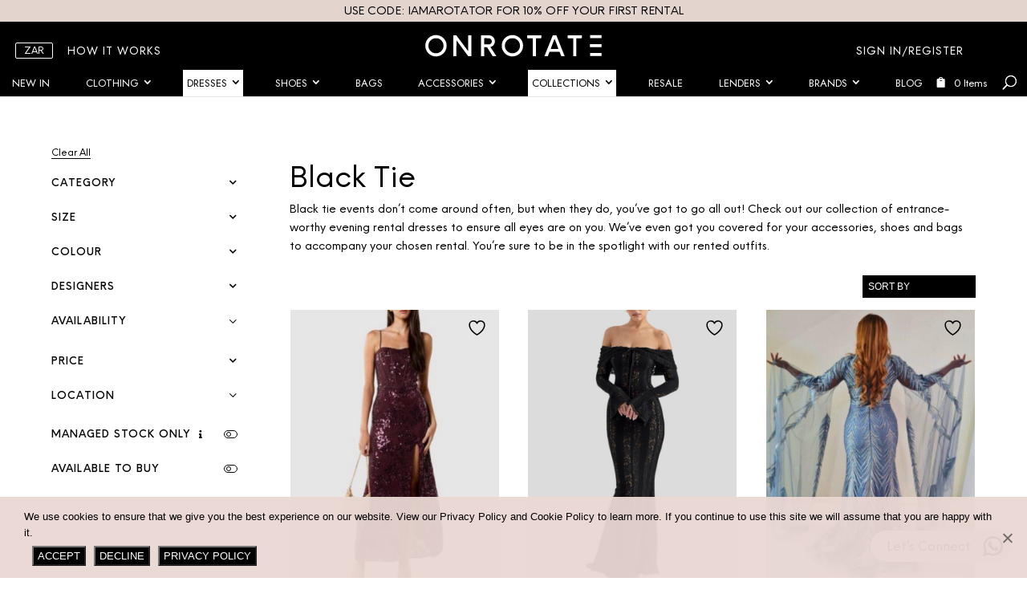

--- FILE ---
content_type: text/html; charset=UTF-8
request_url: https://www.onrotate.com/collections/black-tie/
body_size: 56828
content:
<!DOCTYPE html>
<html lang="en-GB">
<head>
	<meta charset="UTF-8" />
<meta http-equiv="X-UA-Compatible" content="IE=edge">
	<link rel="pingback" href="https://www.onrotate.com/xmlrpc.php" />

	<script type="text/javascript">
		document.documentElement.className = 'js';
	</script>
	<script src="https://ajax.googleapis.com/ajax/libs/jquery/3.5.1/jquery.min.js"></script> 
	<script>
		$(document).ready(function(){
			$(document).on("click", '.day-item', function(event) { 
			
				//alert();
			});
		});
	</script>	
<script>
 jQuery(document).ready(function($) {
    // Show the button once the page is fully loaded
    $(window).on('load', function() {
        $('.single-product form.cart').show();
    });
});
</script>		
	
					<script>document.documentElement.className = document.documentElement.className + ' yes-js js_active js'</script>
			<meta name='robots' content='index, follow, max-image-preview:large, max-snippet:-1, max-video-preview:-1' />

	<!-- This site is optimized with the Yoast SEO plugin v26.7 - https://yoast.com/wordpress/plugins/seo/ -->
	<title>Black Tie | Designer Dress Hire | Onrotate | SA Fashion Rental</title>
	<meta name="description" content="Check out our collection of entrance-worthy evening rental dresses to ensure all eyes are on you. You’re sure to be in the spotlight with our outfits." />
	<link rel="canonical" href="https://www.onrotate.com/collections/collections/black-tie/" />
	<link rel="next" href="https://www.onrotate.com/collections/collections/black-tie/page/2/" />
	<meta property="og:locale" content="en_GB" />
	<meta property="og:type" content="article" />
	<meta property="og:title" content="Black Tie | Luxury Clothing Rental | OnRotate" />
	<meta property="og:description" content="Check out our collection of entrance-worthy evening rental dresses to ensure all eyes are on you. You’re sure to be in the spotlight with our outfits." />
	<meta property="og:url" content="https://www.onrotate.com/collections/collections/black-tie/" />
	<meta property="og:site_name" content="Onrotate" />
	<meta name="twitter:card" content="summary_large_image" />
	<meta name="twitter:title" content="Black Tie | Luxury Clothing Rental | OnRotate" />
	<meta name="twitter:description" content="Check out our collection of entrance-worthy evening rental dresses to ensure all eyes are on you. You’re sure to be in the spotlight with our outfits." />
	<script type="application/ld+json" class="yoast-schema-graph">{"@context":"https://schema.org","@graph":[{"@type":"CollectionPage","@id":"https://www.onrotate.com/collections/collections/black-tie/","url":"https://www.onrotate.com/collections/collections/black-tie/","name":"Black Tie | Designer Dress Hire | Onrotate | SA Fashion Rental","isPartOf":{"@id":"https://www.onrotate.com/#website"},"primaryImageOfPage":{"@id":"https://www.onrotate.com/collections/collections/black-tie/#primaryimage"},"image":{"@id":"https://www.onrotate.com/collections/collections/black-tie/#primaryimage"},"thumbnailUrl":"https://www.onrotate.com/wp-content/uploads/2026/01/pixelcut_2.jpeg","description":"Check out our collection of entrance-worthy evening rental dresses to ensure all eyes are on you. You’re sure to be in the spotlight with our outfits.","breadcrumb":{"@id":"https://www.onrotate.com/collections/collections/black-tie/#breadcrumb"},"inLanguage":"en-GB"},{"@type":"ImageObject","inLanguage":"en-GB","@id":"https://www.onrotate.com/collections/collections/black-tie/#primaryimage","url":"https://www.onrotate.com/wp-content/uploads/2026/01/pixelcut_2.jpeg","contentUrl":"https://www.onrotate.com/wp-content/uploads/2026/01/pixelcut_2.jpeg","width":1080,"height":1350,"caption":"The-Abigail-Dress-Onrotate"},{"@type":"BreadcrumbList","@id":"https://www.onrotate.com/collections/collections/black-tie/#breadcrumb","itemListElement":[{"@type":"ListItem","position":1,"name":"Home","item":"https://www.onrotate.com/"},{"@type":"ListItem","position":2,"name":"Collections","item":"https://www.onrotate.com/collections/collections/"},{"@type":"ListItem","position":3,"name":"Black Tie"}]},{"@type":"WebSite","@id":"https://www.onrotate.com/#website","url":"https://www.onrotate.com/","name":"Onrotate","description":"Wear More Waste Less","publisher":{"@id":"https://www.onrotate.com/#organization"},"potentialAction":[{"@type":"SearchAction","target":{"@type":"EntryPoint","urlTemplate":"https://www.onrotate.com/?s={search_term_string}"},"query-input":{"@type":"PropertyValueSpecification","valueRequired":true,"valueName":"search_term_string"}}],"inLanguage":"en-GB"},{"@type":"Organization","@id":"https://www.onrotate.com/#organization","name":"Onrotate","url":"https://www.onrotate.com/","logo":{"@type":"ImageObject","inLanguage":"en-GB","@id":"https://www.onrotate.com/#/schema/logo/image/","url":"https://www.onrotate.com/wp-content/uploads/2021/07/logo-1.png","contentUrl":"https://www.onrotate.com/wp-content/uploads/2021/07/logo-1.png","width":270,"height":270,"caption":"Onrotate"},"image":{"@id":"https://www.onrotate.com/#/schema/logo/image/"}}]}</script>
	<!-- / Yoast SEO plugin. -->


<link rel='dns-prefetch' href='//apis.google.com' />
<link rel='dns-prefetch' href='//capi-automation.s3.us-east-2.amazonaws.com' />
<link rel='dns-prefetch' href='//www.googletagmanager.com' />
<link rel="alternate" type="application/rss+xml" title="Onrotate &raquo; Feed" href="https://www.onrotate.com/feed/" />
<link rel="alternate" type="application/rss+xml" title="Onrotate &raquo; Comments Feed" href="https://www.onrotate.com/comments/feed/" />
<link rel="alternate" type="application/rss+xml" title="Onrotate &raquo; Black Tie Category Feed" href="https://www.onrotate.com/collections/collections/black-tie/feed/" />
<meta content="Divi Child v.1.0.0" name="generator"/><style id='wp-img-auto-sizes-contain-inline-css' type='text/css'>
img:is([sizes=auto i],[sizes^="auto," i]){contain-intrinsic-size:3000px 1500px}
/*# sourceURL=wp-img-auto-sizes-contain-inline-css */
</style>
<style id='classic-theme-styles-inline-css' type='text/css'>
/*! This file is auto-generated */
.wp-block-button__link{color:#fff;background-color:#32373c;border-radius:9999px;box-shadow:none;text-decoration:none;padding:calc(.667em + 2px) calc(1.333em + 2px);font-size:1.125em}.wp-block-file__button{background:#32373c;color:#fff;text-decoration:none}
/*# sourceURL=/wp-includes/css/classic-themes.min.css */
</style>
<style id='woocommerce-inline-inline-css' type='text/css'>
.woocommerce form .form-row .required { visibility: visible; }
/*# sourceURL=woocommerce-inline-inline-css */
</style>
<link rel='stylesheet' id='berocket_product_brand_style-css' href='https://www.onrotate.com/wp-content/plugins/brands-for-woocommerce/css/frontend.css' type='text/css' media='all' />
<link rel='stylesheet' id='berocket_aapf_widget-style-css' href='https://www.onrotate.com/wp-content/plugins/woocommerce-ajax-filters/assets/frontend/css/fullmain.min.css' type='text/css' media='all' />
<link rel='stylesheet' id='xoo-aff-style-css' href='https://www.onrotate.com/wp-content/plugins/easy-login-woocommerce/xoo-form-fields-fw/assets/css/xoo-aff-style.css' type='text/css' media='all' />
<style id='xoo-aff-style-inline-css' type='text/css'>

.xoo-aff-input-group .xoo-aff-input-icon{
	background-color:  #eee;
	color:  #555;
	max-width: 40px;
	min-width: 40px;
	border-color:  #ccc;
	border-width: 1px;
	font-size: 14px;
}
.xoo-aff-group{
	margin-bottom: 30px;
}

.xoo-aff-group input[type="text"], .xoo-aff-group input[type="password"], .xoo-aff-group input[type="email"], .xoo-aff-group input[type="number"], .xoo-aff-group select, .xoo-aff-group select + .select2, .xoo-aff-group input[type="tel"], .xoo-aff-group input[type="file"]{
	background-color: #fff;
	color: #777;
	border-width: 1px;
	border-color: #cccccc;
	height: 50px;
}


.xoo-aff-group input[type="file"]{
	line-height: calc(50px - 13px);
}



.xoo-aff-group input[type="text"]::placeholder, .xoo-aff-group input[type="password"]::placeholder, .xoo-aff-group input[type="email"]::placeholder, .xoo-aff-group input[type="number"]::placeholder, .xoo-aff-group select::placeholder, .xoo-aff-group input[type="tel"]::placeholder, .xoo-aff-group .select2-selection__rendered, .xoo-aff-group .select2-container--default .select2-selection--single .select2-selection__rendered, .xoo-aff-group input[type="file"]::placeholder, .xoo-aff-group input::file-selector-button{
	color: #777;
}

.xoo-aff-group input[type="text"]:focus, .xoo-aff-group input[type="password"]:focus, .xoo-aff-group input[type="email"]:focus, .xoo-aff-group input[type="number"]:focus, .xoo-aff-group select:focus, .xoo-aff-group select + .select2:focus, .xoo-aff-group input[type="tel"]:focus, .xoo-aff-group input[type="file"]:focus{
	background-color: #ededed;
	color: #000;
}

[placeholder]:focus::-webkit-input-placeholder{
	color: #000!important;
}


.xoo-aff-input-icon + input[type="text"], .xoo-aff-input-icon + input[type="password"], .xoo-aff-input-icon + input[type="email"], .xoo-aff-input-icon + input[type="number"], .xoo-aff-input-icon + select, .xoo-aff-input-icon + select + .select2,  .xoo-aff-input-icon + input[type="tel"], .xoo-aff-input-icon + input[type="file"]{
	border-bottom-left-radius: 0;
	border-top-left-radius: 0;
}


/*# sourceURL=xoo-aff-style-inline-css */
</style>
<link rel='stylesheet' id='xoo-aff-font-awesome5-css' href='https://www.onrotate.com/wp-content/plugins/easy-login-woocommerce/xoo-form-fields-fw/lib/fontawesome5/css/all.min.css' type='text/css' media='all' />
<link rel='stylesheet' id='cookie-notice-front-css' href='https://www.onrotate.com/wp-content/plugins/cookie-notice/css/front.min.css' type='text/css' media='all' />
<link rel='stylesheet' id='wcsob-css' href='https://www.onrotate.com/wp-content/plugins/sold-out-badge-for-woocommerce//style.css' type='text/css' media='all' />
<style id='wcsob-inline-css' type='text/css'>
.wcsob_soldout { color: #ffffff;background: #222222;font-size: 12px;padding-top: 3px;padding-right: 8px;padding-bottom: 3px;padding-left: 8px;font-weight: bold;width: auto;height: auto;border-radius: 0px;z-index: 9999;text-align: center;position: absolute;top: 6px;right: auto;bottom: auto;left: 6px; }.single-product .wcsob_soldout { top: 6px;right: auto;bottom: auto;left: 6px; }
/*# sourceURL=wcsob-inline-css */
</style>
<link rel='stylesheet' id='wcrp-rental-products-public-css' href='https://www.onrotate.com/wp-content/plugins/wcrp-rental-products/assets/css/public.css' type='text/css' media='all' />
<link rel='stylesheet' id='woo-gift-cards-lite-css' href='https://www.onrotate.com/wp-content/plugins/woo-gift-cards-lite/public/css/woocommerce_gift_cards_lite-public.css' type='text/css' media='all' />
<link rel='stylesheet' id='dashicons-css' href='https://www.onrotate.com/wp-includes/css/dashicons.min.css' type='text/css' media='all' />
<style id='dashicons-inline-css' type='text/css'>
[data-font="Dashicons"]:before {font-family: 'Dashicons' !important;content: attr(data-icon) !important;speak: none !important;font-weight: normal !important;font-variant: normal !important;text-transform: none !important;line-height: 1 !important;font-style: normal !important;-webkit-font-smoothing: antialiased !important;-moz-osx-font-smoothing: grayscale !important;}
/*# sourceURL=dashicons-inline-css */
</style>
<link rel='stylesheet' id='thickbox-css' href='https://www.onrotate.com/wp-includes/js/thickbox/thickbox.css' type='text/css' media='all' />
<link rel='stylesheet' id='pif-styles-css' href='https://www.onrotate.com/wp-content/plugins/woocommerce-product-image-flipper/assets/css/style.css' type='text/css' media='all' />
<link rel='stylesheet' id='woocommerce-layout-css' href='https://www.onrotate.com/wp-content/plugins/woocommerce/assets/css/woocommerce-layout.css' type='text/css' media='all' />
<link rel='stylesheet' id='woocommerce-smallscreen-css' href='https://www.onrotate.com/wp-content/plugins/woocommerce/assets/css/woocommerce-smallscreen.css' type='text/css' media='only screen and (max-width: 768px)' />
<link rel='stylesheet' id='woocommerce-general-css' href='https://www.onrotate.com/wp-content/plugins/woocommerce/assets/css/woocommerce.css' type='text/css' media='all' />
<link rel='stylesheet' id='xoo-el-style-css' href='https://www.onrotate.com/wp-content/plugins/easy-login-woocommerce/assets/css/xoo-el-style.css' type='text/css' media='all' />
<style id='xoo-el-style-inline-css' type='text/css'>

	.xoo-el-form-container button.btn.button.xoo-el-action-btn{
		background-color: #000000;
		color: #ffffff;
		font-weight: 600;
		font-size: 15px;
		height: 40px;
	}

.xoo-el-container:not(.xoo-el-style-slider) .xoo-el-inmodal{
	max-width: 900px;
	max-height: 600px;
}

.xoo-el-style-slider .xoo-el-modal{
	transform: translateX(900px);
	max-width: 900px;
}

	.xoo-el-sidebar{
		background-image: url(https://www.onrotate.com/wp-content/uploads/2021/08/Sustainability-home-img02.jpg);
		min-width: 40%;
	}

.xoo-el-main, .xoo-el-main a , .xoo-el-main label{
	color: #000000;
}
.xoo-el-srcont{
	background-color: #ffffff;
}
.xoo-el-form-container ul.xoo-el-tabs li.xoo-el-active {
	background-color: #000000;
	color: #ffffff;
}
.xoo-el-form-container ul.xoo-el-tabs li{
	background-color: #eeeeee;
	color: #000000;
	font-size: 16px;
	padding: 12px 20px;
}
.xoo-el-main{
	padding: 40px 30px;
}

.xoo-el-form-container button.xoo-el-action-btn:not(.button){
    font-weight: 600;
    font-size: 15px;
}



	.xoo-el-modal:before {
		vertical-align: middle;
	}

	.xoo-el-style-slider .xoo-el-srcont {
		justify-content: center;
	}

	.xoo-el-style-slider .xoo-el-main{
		padding-top: 10px;
		padding-bottom: 10px; 
	}





.xoo-el-popup-active .xoo-el-opac{
    opacity: 0.7;
    background-color: #000000;
}





/*# sourceURL=xoo-el-style-inline-css */
</style>
<link rel='stylesheet' id='xoo-el-fonts-css' href='https://www.onrotate.com/wp-content/plugins/easy-login-woocommerce/assets/css/xoo-el-fonts.css' type='text/css' media='all' />
<link rel='stylesheet' id='jquery-selectBox-css' href='https://www.onrotate.com/wp-content/plugins/yith-woocommerce-wishlist/assets/css/jquery.selectBox.css' type='text/css' media='all' />
<link rel='stylesheet' id='woocommerce_prettyPhoto_css-css' href='//www.onrotate.com/wp-content/plugins/woocommerce/assets/css/prettyPhoto.css' type='text/css' media='all' />
<link rel='stylesheet' id='yith-wcwl-main-css' href='https://www.onrotate.com/wp-content/plugins/yith-woocommerce-wishlist/assets/css/style.css' type='text/css' media='all' />
<style id='yith-wcwl-main-inline-css' type='text/css'>
 :root { --color-add-to-wishlist-background: rgb(0,0,0); --color-add-to-wishlist-text: #FFFFFF; --color-add-to-wishlist-border: rgb(0,0,0); --color-add-to-wishlist-background-hover: rgb(255,255,255); --color-add-to-wishlist-text-hover: #FFFFFF; --color-add-to-wishlist-border-hover: rgb(255,255,255); --rounded-corners-radius: 4px; --color-add-to-cart-background: #333333; --color-add-to-cart-text: #FFFFFF; --color-add-to-cart-border: #333333; --color-add-to-cart-background-hover: #4F4F4F; --color-add-to-cart-text-hover: #FFFFFF; --color-add-to-cart-border-hover: #4F4F4F; --add-to-cart-rounded-corners-radius: 16px; --color-button-style-1-background: #333333; --color-button-style-1-text: #FFFFFF; --color-button-style-1-border: #333333; --color-button-style-1-background-hover: #4F4F4F; --color-button-style-1-text-hover: #FFFFFF; --color-button-style-1-border-hover: #4F4F4F; --color-button-style-2-background: #333333; --color-button-style-2-text: #FFFFFF; --color-button-style-2-border: #333333; --color-button-style-2-background-hover: #4F4F4F; --color-button-style-2-text-hover: #FFFFFF; --color-button-style-2-border-hover: #4F4F4F; --color-wishlist-table-background: #FFFFFF; --color-wishlist-table-text: #6d6c6c; --color-wishlist-table-border: #FFFFFF; --color-headers-background: #F4F4F4; --color-share-button-color: #FFFFFF; --color-share-button-color-hover: #FFFFFF; --color-fb-button-background: #39599E; --color-fb-button-background-hover: #595A5A; --color-tw-button-background: #45AFE2; --color-tw-button-background-hover: #595A5A; --color-pr-button-background: #AB2E31; --color-pr-button-background-hover: #595A5A; --color-em-button-background: #FBB102; --color-em-button-background-hover: #595A5A; --color-wa-button-background: #00A901; --color-wa-button-background-hover: #595A5A; --feedback-duration: 3s } 
 :root { --color-add-to-wishlist-background: rgb(0,0,0); --color-add-to-wishlist-text: #FFFFFF; --color-add-to-wishlist-border: rgb(0,0,0); --color-add-to-wishlist-background-hover: rgb(255,255,255); --color-add-to-wishlist-text-hover: #FFFFFF; --color-add-to-wishlist-border-hover: rgb(255,255,255); --rounded-corners-radius: 4px; --color-add-to-cart-background: #333333; --color-add-to-cart-text: #FFFFFF; --color-add-to-cart-border: #333333; --color-add-to-cart-background-hover: #4F4F4F; --color-add-to-cart-text-hover: #FFFFFF; --color-add-to-cart-border-hover: #4F4F4F; --add-to-cart-rounded-corners-radius: 16px; --color-button-style-1-background: #333333; --color-button-style-1-text: #FFFFFF; --color-button-style-1-border: #333333; --color-button-style-1-background-hover: #4F4F4F; --color-button-style-1-text-hover: #FFFFFF; --color-button-style-1-border-hover: #4F4F4F; --color-button-style-2-background: #333333; --color-button-style-2-text: #FFFFFF; --color-button-style-2-border: #333333; --color-button-style-2-background-hover: #4F4F4F; --color-button-style-2-text-hover: #FFFFFF; --color-button-style-2-border-hover: #4F4F4F; --color-wishlist-table-background: #FFFFFF; --color-wishlist-table-text: #6d6c6c; --color-wishlist-table-border: #FFFFFF; --color-headers-background: #F4F4F4; --color-share-button-color: #FFFFFF; --color-share-button-color-hover: #FFFFFF; --color-fb-button-background: #39599E; --color-fb-button-background-hover: #595A5A; --color-tw-button-background: #45AFE2; --color-tw-button-background-hover: #595A5A; --color-pr-button-background: #AB2E31; --color-pr-button-background-hover: #595A5A; --color-em-button-background: #FBB102; --color-em-button-background-hover: #595A5A; --color-wa-button-background: #00A901; --color-wa-button-background-hover: #595A5A; --feedback-duration: 3s } 
/*# sourceURL=yith-wcwl-main-inline-css */
</style>
<link rel='stylesheet' id='xoo-sl-style-css' href='https://www.onrotate.com/wp-content/plugins/social-login-woocommerce/assets/css/xoo-sl-style.css' type='text/css' media='all' />
<style id='xoo-sl-style-inline-css' type='text/css'>

.xoo-sl-facebook-btn{
	background-color: #4267b2;
	color: #ffffff;
}

.xoo-sl-google-btn{
	background-color: #dd4c40;
	color: #ffffff;
}

.xoo-sl-social-btn{
	font-size: 15px;
	max-width: 150px;
	height: 40px;
	line-height: 40px;
	border-radius: 0px;
}


	.xoo-sl-btns-container{
		display: flex;
		align-items: center;
		justify-content: center;
		flex-wrap: wrap;
	}


/*# sourceURL=xoo-sl-style-inline-css */
</style>
<link rel='stylesheet' id='parent-style-css' href='https://www.onrotate.com/wp-content/themes/Divi/style-cpt.dev.css' type='text/css' media='all' />
<link rel='stylesheet' id='site-font-css' href='https://www.onrotate.com/wp-content/themes/divi-child/fonts/fonts.css' type='text/css' media='all' />
<link rel='stylesheet' id='carousel-style-css' href='https://www.onrotate.com/wp-content/themes/divi-child/carousel/owl.carousel.min.css' type='text/css' media='all' />
<link rel='stylesheet' id='divi-style-css' href='https://www.onrotate.com/wp-content/themes/divi-child/style.css' type='text/css' media='all' />
<link rel='stylesheet' id='wcfm_login_css-css' href='https://www.onrotate.com/wp-content/plugins/wc-frontend-manager/includes/libs/login-popup/wcfm-login.css' type='text/css' media='all' />
<link rel='stylesheet' id='wcfm_core_css-css' href='https://www.onrotate.com/wp-content/plugins/wc-frontend-manager/assets/css/min/wcfm-style-core.css' type='text/css' media='all' />
<link rel='stylesheet' id='wcfmvm_custom_subscribe_button_css-css' href='https://www.onrotate.com/wp-content/uploads/wcfm/wcfmvm-style-custom-subscribe-button-1629432459.css' type='text/css' media='all' />
<link rel='stylesheet' id='et-shortcodes-responsive-css-css' href='https://www.onrotate.com/wp-content/themes/Divi/epanel/shortcodes/css/shortcodes_responsive.css' type='text/css' media='all' />
<link rel='stylesheet' id='magnific-popup-css' href='https://www.onrotate.com/wp-content/themes/Divi/includes/builder/styles/magnific_popup.css' type='text/css' media='all' />
<link rel='stylesheet' id='photoswipe-css' href='https://www.onrotate.com/wp-content/plugins/woocommerce/assets/css/photoswipe/photoswipe.min.css' type='text/css' media='all' />
<link rel='stylesheet' id='photoswipe-default-skin-css' href='https://www.onrotate.com/wp-content/plugins/woocommerce/assets/css/photoswipe/default-skin/default-skin.min.css' type='text/css' media='all' />
<link rel='stylesheet' id='jquery-ui-style-css' href='https://www.onrotate.com/wp-content/plugins/woocommerce/assets/css/jquery-ui/jquery-ui.min.css' type='text/css' media='all' />
<link rel='stylesheet' id='wcfm_fa_icon_css-css' href='https://www.onrotate.com/wp-content/plugins/wc-frontend-manager/assets/fonts/font-awesome/css/wcfmicon.min.css' type='text/css' media='all' />
<link rel='stylesheet' id='ccfwoo-style-css' href='https://www.onrotate.com/wp-content/plugins/checkout-countdown-pro/functions/../assets/checkout-countdown.min.css' type='text/css' media='all' />
<style id='ccfwoo-style-inline-css' type='text/css'>
.checkout-countdown-wrapper.checkout-countdown-bar {
	color: #ffffff;
	background-color: #000000;
	  position: fixed;bottom: 0;
}
/*# sourceURL=ccfwoo-style-inline-css */
</style>
<link rel='stylesheet' id='select2_css-css' href='https://www.onrotate.com/wp-content/plugins/wc-frontend-manager/includes/libs/select2/select2.css' type='text/css' media='all' />
<script type="text/javascript" src="https://www.onrotate.com/wp-includes/js/jquery/jquery.min.js" id="jquery-core-js"></script>
<script type="text/javascript" src="https://www.onrotate.com/wp-includes/js/jquery/jquery-migrate.min.js" id="jquery-migrate-js"></script>
<script type="text/javascript" id="xoo-aff-js-js-extra">
/* <![CDATA[ */
var xoo_aff_localize = {"adminurl":"https://www.onrotate.com/wp-admin/admin-ajax.php","password_strength":{"min_password_strength":3,"i18n_password_error":"Please enter a stronger password.","i18n_password_hint":"Hint: The password should be at least twelve characters long. To make it stronger, use upper and lower case letters, numbers, and symbols like ! &quot; ? $ % ^ &amp; )."}};
//# sourceURL=xoo-aff-js-js-extra
/* ]]> */
</script>
<script type="text/javascript" src="https://www.onrotate.com/wp-content/plugins/easy-login-woocommerce/xoo-form-fields-fw/assets/js/xoo-aff-js.js" id="xoo-aff-js-js" defer="defer" data-wp-strategy="defer"></script>
<script type="text/javascript" src="https://www.onrotate.com/wp-content/plugins/wcrp-rental-products/libraries/litepicker/litepicker.js" id="wcrp-rental-products-litepicker-js"></script>
<script type="text/javascript" src="https://www.onrotate.com/wp-content/plugins/woocommerce/assets/js/jquery-blockui/jquery.blockUI.min.js" id="wc-jquery-blockui-js" defer="defer" data-wp-strategy="defer"></script>
<script type="text/javascript" id="wc-add-to-cart-js-extra">
/* <![CDATA[ */
var wc_add_to_cart_params = {"ajax_url":"/wp-admin/admin-ajax.php","wc_ajax_url":"/?wc-ajax=%%endpoint%%","i18n_view_cart":"View basket","cart_url":"https://www.onrotate.com/checkout/","is_cart":"","cart_redirect_after_add":"yes"};
//# sourceURL=wc-add-to-cart-js-extra
/* ]]> */
</script>
<script type="text/javascript" src="https://www.onrotate.com/wp-content/plugins/woocommerce/assets/js/frontend/add-to-cart.min.js" id="wc-add-to-cart-js" defer="defer" data-wp-strategy="defer"></script>
<script type="text/javascript" src="https://www.onrotate.com/wp-content/plugins/woocommerce/assets/js/js-cookie/js.cookie.min.js" id="wc-js-cookie-js" defer="defer" data-wp-strategy="defer"></script>
<script type="text/javascript" id="woocommerce-js-extra">
/* <![CDATA[ */
var woocommerce_params = {"ajax_url":"/wp-admin/admin-ajax.php","wc_ajax_url":"/?wc-ajax=%%endpoint%%","i18n_password_show":"Show password","i18n_password_hide":"Hide password"};
//# sourceURL=woocommerce-js-extra
/* ]]> */
</script>
<script type="text/javascript" src="https://www.onrotate.com/wp-content/plugins/woocommerce/assets/js/frontend/woocommerce.min.js" id="woocommerce-js" defer="defer" data-wp-strategy="defer"></script>
<script type="text/javascript" src="https://apis.google.com/js/platform.js" id="google-social-login-js"></script>
<script type="text/javascript" src="https://www.onrotate.com/wp-content/plugins/woocommerce/assets/js/zoom/jquery.zoom.min.js" id="wc-zoom-js" defer="defer" data-wp-strategy="defer"></script>
<script type="text/javascript" src="https://www.onrotate.com/wp-content/plugins/woocommerce/assets/js/flexslider/jquery.flexslider.min.js" id="wc-flexslider-js" defer="defer" data-wp-strategy="defer"></script>
<script type="text/javascript" src="https://www.onrotate.com/wp-content/plugins/woocommerce/assets/js/photoswipe/photoswipe.min.js" id="wc-photoswipe-js" defer="defer" data-wp-strategy="defer"></script>
<script type="text/javascript" src="https://www.onrotate.com/wp-content/plugins/woocommerce/assets/js/photoswipe/photoswipe-ui-default.min.js" id="wc-photoswipe-ui-default-js" defer="defer" data-wp-strategy="defer"></script>
<script type="text/javascript" id="wc-single-product-js-extra">
/* <![CDATA[ */
var wc_single_product_params = {"i18n_required_rating_text":"Please select a rating","i18n_rating_options":["1 of 5 stars","2 of 5 stars","3 of 5 stars","4 of 5 stars","5 of 5 stars"],"i18n_product_gallery_trigger_text":"View full-screen image gallery","review_rating_required":"yes","flexslider":{"rtl":false,"animation":"slide","smoothHeight":true,"directionNav":false,"controlNav":"thumbnails","slideshow":false,"animationSpeed":500,"animationLoop":false,"allowOneSlide":false},"zoom_enabled":"1","zoom_options":[],"photoswipe_enabled":"1","photoswipe_options":{"shareEl":false,"closeOnScroll":false,"history":false,"hideAnimationDuration":0,"showAnimationDuration":0},"flexslider_enabled":"1"};
//# sourceURL=wc-single-product-js-extra
/* ]]> */
</script>
<script type="text/javascript" src="https://www.onrotate.com/wp-content/plugins/woocommerce/assets/js/frontend/single-product.min.js" id="wc-single-product-js" defer="defer" data-wp-strategy="defer"></script>
<script type="text/javascript" id="wc-cart-fragments-js-extra">
/* <![CDATA[ */
var wc_cart_fragments_params = {"ajax_url":"/wp-admin/admin-ajax.php","wc_ajax_url":"/?wc-ajax=%%endpoint%%","cart_hash_key":"wc_cart_hash_44dc473ce91b3fa229f15ada65c2b5c2","fragment_name":"wc_fragments_44dc473ce91b3fa229f15ada65c2b5c2","request_timeout":"5000"};
//# sourceURL=wc-cart-fragments-js-extra
/* ]]> */
</script>
<script type="text/javascript" src="https://www.onrotate.com/wp-content/plugins/woocommerce/assets/js/frontend/cart-fragments.min.js" id="wc-cart-fragments-js" defer="defer" data-wp-strategy="defer"></script>

<!-- Google tag (gtag.js) snippet added by Site Kit -->
<!-- Google Analytics snippet added by Site Kit -->
<script type="text/javascript" src="https://www.googletagmanager.com/gtag/js?id=G-PW7TXHCN3S" id="google_gtagjs-js" async></script>
<script type="text/javascript" id="google_gtagjs-js-after">
/* <![CDATA[ */
window.dataLayer = window.dataLayer || [];function gtag(){dataLayer.push(arguments);}
gtag("set","linker",{"domains":["www.onrotate.com"]});
gtag("js", new Date());
gtag("set", "developer_id.dZTNiMT", true);
gtag("config", "G-PW7TXHCN3S");
//# sourceURL=google_gtagjs-js-after
/* ]]> */
</script>
<link rel="https://api.w.org/" href="https://www.onrotate.com/wp-json/" /><link rel="alternate" title="JSON" type="application/json" href="https://www.onrotate.com/wp-json/wp/v2/product_cat/270" /><link rel="EditURI" type="application/rsd+xml" title="RSD" href="https://www.onrotate.com/xmlrpc.php?rsd" />
<meta name="generator" content="Site Kit by Google 1.170.0" /><script type="application/ld+json">
{
  "@context": "https://schema.org",
  "@type": "Corporation",
  "name": "Onrotate",
  "alternateName": "Dress rental",
  "url": "https://www.onrotate.com/",
  "logo": "https://www.onrotate.com/wp-content/uploads/2021/08/OnRotate-logo.svg"
}
</script>
<!-- Passbase Setup -->
<script
  type="text/javascript"
  src="https://unpkg.com/@passbase/button"
></script>
<style type="text/css" id="simple-css-output">#main-content ul.products li .or_loop-content .retail-price{ text-transform:uppercase; line-height: 23px; }.single-product #left-area .summary p.price{ padding-bottom:0; }.single-product #left-area .summary div.price{ padding-bottom:1rem; }.home #main-content ul.products li .or_loop-content span.price, .home #main-content ul.products li .or_loop-content .wcrp-rental-products-rental-purchase-toggle+.retail-price .buy-text{ text-transform:uppercase !important; }.woocommerce button.single_add_to_cart_button.button.alt:hover{background: #000 !important; color: #fff !important; border:none !important;border-radius: 0 !important;}.woocommerce button.single_add_to_cart_button.button.alt{background:#000 !important; border:none !important;}#main-content #content-area ul.products li .or_loop-content .wcrp-rental-products-select-dates-button+.retail-price .buy-text, #main-content #content-area ul.products li .or_loop-content .wcrp-rental-products-select-dates-button+.retail-price {font-size:0; text-decoration: none !important;}.or_loop-content .price del .woocommerce-Price-amount {display:none;}.single-product #left-area .summary p.wcsob_soldout_text { display: none;}.up-sells ul.products li .or_loop-content .retail-price .regular-price-cross { font-weight: 400;text-decoration:line-through!important; color: #737373; font-size: 12px; }</style><!-- Google site verification - Google for WooCommerce -->
<meta name="google-site-verification" content="don_u2cJouE8x0jkbUnj4QSwNYF1bdYOgc_zzftn8sI" />
<meta name="viewport" content="width=device-width, initial-scale=1.0, maximum-scale=1.0, user-scalable=0" /><link rel="preload" href="https://www.onrotate.com/wp-content/themes/Divi/core/admin/fonts/modules.ttf" as="font" crossorigin="anonymous">	<noscript><style>.woocommerce-product-gallery{ opacity: 1 !important; }</style></noscript>
				<script  type="text/javascript">
				!function(f,b,e,v,n,t,s){if(f.fbq)return;n=f.fbq=function(){n.callMethod?
					n.callMethod.apply(n,arguments):n.queue.push(arguments)};if(!f._fbq)f._fbq=n;
					n.push=n;n.loaded=!0;n.version='2.0';n.queue=[];t=b.createElement(e);t.async=!0;
					t.src=v;s=b.getElementsByTagName(e)[0];s.parentNode.insertBefore(t,s)}(window,
					document,'script','https://connect.facebook.net/en_US/fbevents.js');
			</script>
			<!-- WooCommerce Facebook Integration Begin -->
			<script  type="text/javascript">

				fbq('init', '495041681975961', {}, {
    "agent": "woocommerce_0-10.4.3-3.5.15"
});

				document.addEventListener( 'DOMContentLoaded', function() {
					// Insert placeholder for events injected when a product is added to the cart through AJAX.
					document.body.insertAdjacentHTML( 'beforeend', '<div class=\"wc-facebook-pixel-event-placeholder\"></div>' );
				}, false );

			</script>
			<!-- WooCommerce Facebook Integration End -->
			<script type="text/javascript">
(function($) { 
    function setup_collapsible_submenus() {
        // mobile menu
        $('#mobile_menu .menu-item-has-children > a').after('<span class="menu-closed"></span>');
        $('#mobile_menu .menu-item-has-children > a').each(function() {
            $(this).next().next('.sub-menu').toggleClass('hide',1000);
        });
        $('#mobile_menu .menu-item-has-children > a + span').on('click', function(event) {
            event.preventDefault();
            $(this).toggleClass('menu-open');
            $(this).next('.sub-menu').toggleClass('hide',1000);
        });
    }
      
    $(window).load(function() {
        setTimeout(function() {
            setup_collapsible_submenus();
        }, 700);
    });
 
})(jQuery);
</script>

<script>    
	(function($) { 
		$(document).ready(function(){
			$(".et_left_sidebar #sidebar").addClass('mobile-filter');
			$(".et_left_sidebar #sidebar h3.berocket_ajax_group_filter_title").on('click',function(){
                $(this).parent().toggleClass('mobile-filter');
            }); 
		}); 
	})(jQuery); 
</script>
<script>
	jQuery(document).ready(function(){ 
		$('body.archive.woocommerce-shop:not(.search) header.woocommerce-products-header .taxonomy-description').append('New arrivals, now dropping five days a week  - discover drops from our choice of major labels, new brands and new Lenders sharing their style.');    
	});
</script>

<meta name="p:domain_verify" content="a3a00206a06c9490d07cc17e531537a3">
<meta name="facebook-domain-verification" content="occpcszjpdqsccs1v8v44tabecrnyl">

<!-- Google Tag Manager -->
<script>(function(w,d,s,l,i){w[l]=w[l]||[];w[l].push({'gtm.start':
new Date().getTime(),event:'gtm.js'});var f=d.getElementsByTagName(s)[0],
j=d.createElement(s),dl=l!='dataLayer'?'&l='+l:'';j.async=true;j.src=
'https://www.googletagmanager.com/gtm.js?id='+i+dl;f.parentNode.insertBefore(j,f);
})(window,document,'script','dataLayer','GTM-PG3NKGW');</script>
<!-- End Google Tag Manager --><link rel="icon" href="https://www.onrotate.com/wp-content/uploads/2021/08/cropped-placeholder-32x32.jpg" sizes="32x32" />
<link rel="icon" href="https://www.onrotate.com/wp-content/uploads/2021/08/cropped-placeholder-192x192.jpg" sizes="192x192" />
<link rel="apple-touch-icon" href="https://www.onrotate.com/wp-content/uploads/2021/08/cropped-placeholder-180x180.jpg" />
<meta name="msapplication-TileImage" content="https://www.onrotate.com/wp-content/uploads/2021/08/cropped-placeholder-270x270.jpg" />
<link rel="stylesheet" id="et-divi-customizer-global-cached-inline-styles" href="https://www.onrotate.com/wp-content/et-cache/global/et-divi-customizer-global-17662932788033.min.css" onerror="et_core_page_resource_fallback(this, true)" onload="et_core_page_resource_fallback(this)" /><style id="et-divi-customizer-cpt-global-cached-inline-styles">body{color:#333333}h1,.et-db #et-boc .et-l h1,h2,.et-db #et-boc .et-l h2,h3,.et-db #et-boc .et-l h3,h4,.et-db #et-boc .et-l h4,h5,.et-db #et-boc .et-l h5,h6,.et-db #et-boc .et-l h6{color:#000000}.woocommerce #respond input#submit,.woocommerce-page #respond input#submit,.woocommerce #content input.button,.woocommerce-page #content input.button,.woocommerce-message,.woocommerce-error,.woocommerce-info{background:#000000!important}#et_search_icon:hover,.mobile_menu_bar:before,.mobile_menu_bar:after,.et_toggle_slide_menu:after,.et-social-icon a:hover,.et_pb_sum,.et-db #et-boc .et-l .et_pb_sum,.et-db #et-boc .et-l .et_pb_pricing li a,.et-db #et-boc .et-l .et_pb_pricing_table_button,.et_overlay:before,.et-db #et-boc .et-l .et_overlay:before,.entry-summary p.price ins,.et-db #et-boc .et-l .entry-summary p.price ins,.woocommerce div.product span.price,.woocommerce-page div.product span.price,.woocommerce #content div.product span.price,.woocommerce-page #content div.product span.price,.woocommerce div.product p.price,.woocommerce-page div.product p.price,.woocommerce #content div.product p.price,.woocommerce-page #content div.product p.price,.et-db #et-boc .et-l .et_pb_member_social_links a:hover,.woocommerce .star-rating span:before,.woocommerce-page .star-rating span:before,.et_pb_widget li a:hover,.et-db #et-boc .et-l .et_pb_widget li a:hover,.et-db #et-boc .et-l .et_pb_filterable_portfolio .et_pb_portfolio_filters li a.active,.et-db #et-boc .et-l .et_pb_filterable_portfolio .et_pb_portofolio_pagination ul li a.active,.et-db #et-boc .et-l .et_pb_gallery .et_pb_gallery_pagination ul li a.active,.wp-pagenavi span.current,.wp-pagenavi a:hover,.nav-single a,.et-db #et-boc .et-l .nav-single a,.tagged_as a,.et-db #et-boc .et-l .tagged_as a,.posted_in a,.et-db #et-boc .et-l .posted_in a{color:#000000}.et-db #et-boc .et-l .et_pb_contact_submit,.et-db #et-boc .et-l .et_password_protected_form .et_submit_button,.et-db #et-boc .et-l .et_pb_bg_layout_light .et_pb_newsletter_button,.et-db #et-boc .et-l .comment-reply-link,.et-db .form-submit #et-boc .et-l .et_pb_button,.et-db #et-boc .et-l .et_pb_bg_layout_light .et_pb_promo_button,.et-db #et-boc .et-l .et_pb_bg_layout_light .et_pb_more_button,.woocommerce a.button.alt,.woocommerce.et-db #et-boc .et-l a.button.alt,.woocommerce-page a.button.alt,.woocommerce-page.et-db #et-boc .et-l a.button.alt,.woocommerce button.button.alt,.woocommerce.et-db #et-boc .et-l button.button.alt,.woocommerce button.button.alt.disabled,.woocommerce.et-db #et-boc .et-l button.button.alt.disabled,.woocommerce-page button.button.alt,.woocommerce-page.et-db #et-boc .et-l button.button.alt,.woocommerce-page button.button.alt.disabled,.woocommerce-page.et-db #et-boc .et-l button.button.alt.disabled,.woocommerce input.button.alt,.woocommerce.et-db #et-boc .et-l input.button.alt,.woocommerce-page input.button.alt,.woocommerce-page.et-db #et-boc .et-l input.button.alt,.woocommerce #respond input#submit.alt,.woocommerce-page #respond input#submit.alt,.woocommerce #content input.button.alt,.woocommerce #content.et-db #et-boc .et-l input.button.alt,.woocommerce-page #content input.button.alt,.woocommerce-page #content.et-db #et-boc .et-l input.button.alt,.woocommerce a.button,.woocommerce.et-db #et-boc .et-l a.button,.woocommerce-page a.button,.woocommerce-page.et-db #et-boc .et-l a.button,.woocommerce button.button,.woocommerce.et-db #et-boc .et-l button.button,.woocommerce-page button.button,.woocommerce-page.et-db #et-boc .et-l button.button,.woocommerce input.button,.woocommerce.et-db #et-boc .et-l input.button,.woocommerce-page input.button,.woocommerce-page.et-db #et-boc .et-l input.button,.et-db #et-boc .et-l .et_pb_contact p input[type="checkbox"]:checked+label i:before,.et-db #et-boc .et-l .et_pb_bg_layout_light.et_pb_module.et_pb_button{color:#000000}.footer-widget h4,.et-db #et-boc .et-l .footer-widget h4{color:#000000}.et-search-form,.et-db #et-boc .et-l .et-search-form,.nav li ul,.et-db #et-boc .et-l .nav li ul,.et_mobile_menu,.et-db #et-boc .et-l .et_mobile_menu,.footer-widget li:before,.et-db #et-boc .et-l .footer-widget li:before,.et-db #et-boc .et-l .et_pb_pricing li:before,blockquote,.et-db #et-boc .et-l blockquote{border-color:#000000}.et-db #et-boc .et-l .et_pb_counter_amount,.et-db #et-boc .et-l .et_pb_featured_table .et_pb_pricing_heading,.et_quote_content,.et-db #et-boc .et-l .et_quote_content,.et_link_content,.et-db #et-boc .et-l .et_link_content,.et_audio_content,.et-db #et-boc .et-l .et_audio_content,.et-db #et-boc .et-l .et_pb_post_slider.et_pb_bg_layout_dark,.et_slide_in_menu_container,.et-db #et-boc .et-l .et_slide_in_menu_container,.et-db #et-boc .et-l .et_pb_contact p input[type="radio"]:checked+label i:before{background-color:#000000}.container,.et-db #et-boc .et-l .container,.et-db #et-boc .et-l .et_pb_row,.et-db #et-boc .et-l .et_pb_slider .et_pb_container,.et-db #et-boc .et-l .et_pb_fullwidth_section .et_pb_title_container,.et-db #et-boc .et-l .et_pb_fullwidth_section .et_pb_title_featured_container,.et-db #et-boc .et-l .et_pb_fullwidth_header:not(.et_pb_fullscreen) .et_pb_fullwidth_header_container{max-width:1140px}.et_boxed_layout #page-container,.et_boxed_layout.et_non_fixed_nav.et_transparent_nav #page-container #top-header,.et_boxed_layout.et_non_fixed_nav.et_transparent_nav #page-container #main-header,.et_fixed_nav.et_boxed_layout #page-container #top-header,.et_fixed_nav.et_boxed_layout #page-container #main-header,.et_boxed_layout #page-container .container,.et_boxed_layout.et-db #et-boc .et-l #page-container .et_pb_row{max-width:1300px}a,.et-db #et-boc .et-l a{color:#000000}#top-header,#et-secondary-nav li ul{background-color:#000000}.et_header_style_centered .mobile_nav .select_page,.et_header_style_split .mobile_nav .select_page,.et_nav_text_color_light #top-menu>li>a,.et_nav_text_color_dark #top-menu>li>a,#top-menu a,.et_mobile_menu li a,.et-db #et-boc .et-l .et_mobile_menu li a,.et_nav_text_color_light .et_mobile_menu li a,.et-db #et-boc .et-l .et_nav_text_color_light .et_mobile_menu li a,.et_nav_text_color_dark .et_mobile_menu li a,.et-db #et-boc .et-l .et_nav_text_color_dark .et_mobile_menu li a,#et_search_icon:before,.et_search_form_container input,span.et_close_search_field:after,#et-top-navigation .et-cart-info{color:#ffffff}.et_search_form_container input::-moz-placeholder{color:#ffffff}.et_search_form_container input::-webkit-input-placeholder{color:#ffffff}.et_search_form_container input:-ms-input-placeholder{color:#ffffff}#top-menu li.current-menu-ancestor>a,#top-menu li.current-menu-item>a,#top-menu li.current_page_item>a,.et_color_scheme_red #top-menu li.current-menu-ancestor>a,.et_color_scheme_red #top-menu li.current-menu-item>a,.et_color_scheme_red #top-menu li.current_page_item>a,.et_color_scheme_pink #top-menu li.current-menu-ancestor>a,.et_color_scheme_pink #top-menu li.current-menu-item>a,.et_color_scheme_pink #top-menu li.current_page_item>a,.et_color_scheme_orange #top-menu li.current-menu-ancestor>a,.et_color_scheme_orange #top-menu li.current-menu-item>a,.et_color_scheme_orange #top-menu li.current_page_item>a,.et_color_scheme_green #top-menu li.current-menu-ancestor>a,.et_color_scheme_green #top-menu li.current-menu-item>a,.et_color_scheme_green #top-menu li.current_page_item>a{color:#000000}#main-footer{background-color:#f7f7f7}#footer-widgets .footer-widget a,#footer-widgets .footer-widget li a,#footer-widgets .footer-widget li a:hover{color:#000000}.footer-widget{color:#000000}#main-footer .footer-widget h4{color:#000000}.footer-widget li:before{border-color:#f7f7f7}.footer-widget h4{font-weight:bold;font-style:normal;text-transform:uppercase;text-decoration:none}.footer-widget .et_pb_widget div,.footer-widget .et_pb_widget ul,.footer-widget .et_pb_widget ol,.footer-widget .et_pb_widget label{font-weight:normal;font-style:normal;text-transform:uppercase;text-decoration:none}.bottom-nav,.bottom-nav a,.bottom-nav li.current-menu-item a{color:#0a0a0a}#et-footer-nav .bottom-nav li.current-menu-item a{color:#0a0a0a}#footer-bottom{background-color:#f7f7f7}#footer-info,#footer-info a{color:#000000}#footer-bottom .et-social-icon a{color:#ffffff}body .et_pb_button,body.et-db #et-boc .et-l .et_pb_button,.woocommerce a.button.alt,.woocommerce.et-db #et-boc .et-l a.button.alt,.woocommerce-page a.button.alt,.woocommerce-page.et-db #et-boc .et-l a.button.alt,.woocommerce button.button.alt,.woocommerce.et-db #et-boc .et-l button.button.alt,.woocommerce button.button.alt.disabled,.woocommerce.et-db #et-boc .et-l button.button.alt.disabled,.woocommerce-page button.button.alt,.woocommerce-page.et-db #et-boc .et-l button.button.alt,.woocommerce-page button.button.alt.disabled,.woocommerce-page.et-db #et-boc .et-l button.button.alt.disabled,.woocommerce input.button.alt,.woocommerce.et-db #et-boc .et-l input.button.alt,.woocommerce-page input.button.alt,.woocommerce-page.et-db #et-boc .et-l input.button.alt,.woocommerce #respond input#submit.alt,.woocommerce-page #respond input#submit.alt,.woocommerce #content input.button.alt,.woocommerce #content.et-db #et-boc .et-l input.button.alt,.woocommerce-page #content input.button.alt,.woocommerce-page #content.et-db #et-boc .et-l input.button.alt,.woocommerce a.button,.woocommerce.et-db #et-boc .et-l a.button,.woocommerce-page a.button,.woocommerce-page.et-db #et-boc .et-l a.button,.woocommerce button.button,.woocommerce.et-db #et-boc .et-l button.button,.woocommerce-page button.button,.woocommerce-page.et-db #et-boc .et-l button.button,.woocommerce input.button,.woocommerce.et-db #et-boc .et-l input.button,.woocommerce-page input.button,.woocommerce-page.et-db #et-boc .et-l input.button,.woocommerce #respond input#submit,.woocommerce-page #respond input#submit,.woocommerce #content input.button,.woocommerce #content.et-db #et-boc .et-l input.button,.woocommerce-page #content input.button,.woocommerce-page #content.et-db #et-boc .et-l input.button,.woocommerce-message a.button.wc-forward{font-size:14px;background-color:#000000;border-width:1px!important;border-color:#000000;border-radius:0px}body.et_pb_button_helper_class .et_pb_button,body.et_pb_button_helper_class.et-db #et-boc .et-l .et_pb_button,body.et_pb_button_helper_class .et_pb_module.et_pb_button,body.et_pb_button_helper_class.et-db #et-boc .et-l .et_pb_module.et_pb_button,.woocommerce.et_pb_button_helper_class a.button.alt,.woocommerce.et_pb_button_helper_class.et-db #et-boc .et-l a.button.alt,.woocommerce-page.et_pb_button_helper_class a.button.alt,.woocommerce-page.et_pb_button_helper_class.et-db #et-boc .et-l a.button.alt,.woocommerce.et_pb_button_helper_class button.button.alt,.woocommerce.et_pb_button_helper_class.et-db #et-boc .et-l button.button.alt,.woocommerce.et_pb_button_helper_class button.button.alt.disabled,.woocommerce.et_pb_button_helper_class.et-db #et-boc .et-l button.button.alt.disabled,.woocommerce-page.et_pb_button_helper_class button.button.alt,.woocommerce-page.et_pb_button_helper_class.et-db #et-boc .et-l button.button.alt,.woocommerce-page.et_pb_button_helper_class button.button.alt.disabled,.woocommerce-page.et_pb_button_helper_class.et-db #et-boc .et-l button.button.alt.disabled,.woocommerce.et_pb_button_helper_class input.button.alt,.woocommerce.et_pb_button_helper_class.et-db #et-boc .et-l input.button.alt,.woocommerce-page.et_pb_button_helper_class input.button.alt,.woocommerce-page.et_pb_button_helper_class.et-db #et-boc .et-l input.button.alt,.woocommerce.et_pb_button_helper_class #respond input#submit.alt,.woocommerce-page.et_pb_button_helper_class #respond input#submit.alt,.woocommerce.et_pb_button_helper_class #content input.button.alt,.woocommerce.et_pb_button_helper_class #content.et-db #et-boc .et-l input.button.alt,.woocommerce-page.et_pb_button_helper_class #content input.button.alt,.woocommerce-page.et_pb_button_helper_class #content.et-db #et-boc .et-l input.button.alt,.woocommerce.et_pb_button_helper_class a.button,.woocommerce.et_pb_button_helper_class.et-db #et-boc .et-l a.button,.woocommerce-page.et_pb_button_helper_class a.button,.woocommerce-page.et_pb_button_helper_class.et-db #et-boc .et-l a.button,.woocommerce.et_pb_button_helper_class button.button,.woocommerce.et_pb_button_helper_class.et-db #et-boc .et-l button.button,.woocommerce-page.et_pb_button_helper_class button.button,.woocommerce-page.et_pb_button_helper_class.et-db #et-boc .et-l button.button,.woocommerce.et_pb_button_helper_class input.button,.woocommerce.et_pb_button_helper_class.et-db #et-boc .et-l input.button,.woocommerce-page.et_pb_button_helper_class input.button,.woocommerce-page.et_pb_button_helper_class.et-db #et-boc .et-l input.button,.woocommerce.et_pb_button_helper_class #respond input#submit,.woocommerce-page.et_pb_button_helper_class #respond input#submit,.woocommerce.et_pb_button_helper_class #content input.button,.woocommerce.et_pb_button_helper_class #content.et-db #et-boc .et-l input.button,.woocommerce-page.et_pb_button_helper_class #content input.button,.woocommerce-page.et_pb_button_helper_class #content.et-db #et-boc .et-l input.button{color:#ffffff}body .et_pb_button:after,body.et-db #et-boc .et-l .et_pb_button:after,.woocommerce a.button.alt:after,.woocommerce.et-db #et-boc .et-l a.button.alt:after,.woocommerce-page a.button.alt:after,.woocommerce-page.et-db #et-boc .et-l a.button.alt:after,.woocommerce button.button.alt:after,.woocommerce.et-db #et-boc .et-l button.button.alt:after,.woocommerce-page button.button.alt:after,.woocommerce-page.et-db #et-boc .et-l button.button.alt:after,.woocommerce input.button.alt:after,.woocommerce.et-db #et-boc .et-l input.button.alt:after,.woocommerce-page input.button.alt:after,.woocommerce-page.et-db #et-boc .et-l input.button.alt:after,.woocommerce #respond input#submit.alt:after,.woocommerce-page #respond input#submit.alt:after,.woocommerce #content input.button.alt:after,.woocommerce #content.et-db #et-boc .et-l input.button.alt:after,.woocommerce-page #content input.button.alt:after,.woocommerce-page #content.et-db #et-boc .et-l input.button.alt:after,.woocommerce a.button:after,.woocommerce.et-db #et-boc .et-l a.button:after,.woocommerce-page a.button:after,.woocommerce-page.et-db #et-boc .et-l a.button:after,.woocommerce button.button:after,.woocommerce.et-db #et-boc .et-l button.button:after,.woocommerce-page button.button:after,.woocommerce-page.et-db #et-boc .et-l button.button:after,.woocommerce input.button:after,.woocommerce.et-db #et-boc .et-l input.button:after,.woocommerce-page input.button:after,.woocommerce-page.et-db #et-boc .et-l input.button:after,.woocommerce #respond input#submit:after,.woocommerce-page #respond input#submit:after,.woocommerce #content input.button:after,.woocommerce #content.et-db #et-boc .et-l input.button:after,.woocommerce-page #content input.button:after,.woocommerce-page #content.et-db #et-boc .et-l input.button:after{font-size:22.4px}body .et_pb_bg_layout_light.et_pb_button:hover,body.et-db #et-boc .et-l .et_pb_bg_layout_light.et_pb_button:hover,body .et_pb_bg_layout_light .et_pb_button:hover,body.et-db #et-boc .et-l .et_pb_bg_layout_light .et_pb_button:hover,body .et_pb_button:hover,body.et-db #et-boc .et-l .et_pb_button:hover{color:#ffffff!important;background-color:#000000;border-color:#000000!important;border-radius:0px}.woocommerce a.button.alt:hover,.woocommerce.et-db #et-boc .et-l a.button.alt:hover,.woocommerce-page a.button.alt:hover,.woocommerce-page.et-db #et-boc .et-l a.button.alt:hover,.woocommerce button.button.alt:hover,.woocommerce.et-db #et-boc .et-l button.button.alt:hover,.woocommerce button.button.alt.disabled:hover,.woocommerce.et-db #et-boc .et-l button.button.alt.disabled:hover,.woocommerce-page button.button.alt:hover,.woocommerce-page.et-db #et-boc .et-l button.button.alt:hover,.woocommerce-page button.button.alt.disabled:hover,.woocommerce-page.et-db #et-boc .et-l button.button.alt.disabled:hover,.woocommerce input.button.alt:hover,.woocommerce.et-db #et-boc .et-l input.button.alt:hover,.woocommerce-page input.button.alt:hover,.woocommerce-page.et-db #et-boc .et-l input.button.alt:hover,.woocommerce #respond input#submit.alt:hover,.woocommerce-page #respond input#submit.alt:hover,.woocommerce #content input.button.alt:hover,.woocommerce #content.et-db #et-boc .et-l input.button.alt:hover,.woocommerce-page #content input.button.alt:hover,.woocommerce-page #content.et-db #et-boc .et-l input.button.alt:hover,.woocommerce a.button:hover,.woocommerce.et-db #et-boc .et-l a.button:hover,.woocommerce-page a.button:hover,.woocommerce-page.et-db #et-boc .et-l a.button:hover,.woocommerce button.button:hover,.woocommerce.et-db #et-boc .et-l button.button:hover,.woocommerce-page button.button:hover,.woocommerce-page.et-db #et-boc .et-l button.button:hover,.woocommerce input.button:hover,.woocommerce.et-db #et-boc .et-l input.button:hover,.woocommerce-page input.button:hover,.woocommerce-page.et-db #et-boc .et-l input.button:hover,.woocommerce #respond input#submit:hover,.woocommerce-page #respond input#submit:hover,.woocommerce #content input.button:hover,.woocommerce #content.et-db #et-boc .et-l input.button:hover,.woocommerce-page #content input.button:hover,.woocommerce-page #content.et-db #et-boc .et-l input.button:hover{color:#ffffff!important;background-color:#000000!important;border-color:#000000!important;border-radius:0px}.et_slide_in_menu_container,.et_slide_in_menu_container .et-search-field{letter-spacing:px}.et_slide_in_menu_container .et-search-field::-moz-placeholder{letter-spacing:px}.et_slide_in_menu_container .et-search-field::-webkit-input-placeholder{letter-spacing:px}.et_slide_in_menu_container .et-search-field:-ms-input-placeholder{letter-spacing:px}@media only screen and (min-width:981px){.footer-widget h4{font-size:24px}.et_header_style_left #et-top-navigation,.et_header_style_split #et-top-navigation{padding:30px 0 0 0}.et_header_style_left #et-top-navigation nav>ul>li>a,.et_header_style_split #et-top-navigation nav>ul>li>a{padding-bottom:30px}.et_header_style_split .centered-inline-logo-wrap{width:60px;margin:-60px 0}.et_header_style_split .centered-inline-logo-wrap #logo{max-height:60px}.et_pb_svg_logo.et_header_style_split .centered-inline-logo-wrap #logo{height:60px}.et_header_style_centered #top-menu>li>a{padding-bottom:11px}.et_header_style_slide #et-top-navigation,.et_header_style_fullscreen #et-top-navigation{padding:21px 0 21px 0!important}.et_header_style_centered #main-header .logo_container{height:60px}.et_header_style_centered #logo{max-height:100%}.et_pb_svg_logo.et_header_style_centered #logo{height:100%}.et_header_style_left .et-fixed-header #et-top-navigation,.et_header_style_split .et-fixed-header #et-top-navigation{padding:25px 0 0 0}.et_header_style_left .et-fixed-header #et-top-navigation nav>ul>li>a,.et_header_style_split .et-fixed-header #et-top-navigation nav>ul>li>a{padding-bottom:25px}.et_header_style_centered header#main-header.et-fixed-header .logo_container{height:50px}.et_header_style_split #main-header.et-fixed-header .centered-inline-logo-wrap{width:50px;margin:-50px 0}.et_header_style_split .et-fixed-header .centered-inline-logo-wrap #logo{max-height:50px}.et_pb_svg_logo.et_header_style_split .et-fixed-header .centered-inline-logo-wrap #logo{height:50px}.et_header_style_slide .et-fixed-header #et-top-navigation,.et_header_style_fullscreen .et-fixed-header #et-top-navigation{padding:16px 0 16px 0!important}.et-fixed-header#top-header,.et-fixed-header#top-header #et-secondary-nav li ul{background-color:#000000}.et-fixed-header #top-menu a,.et-fixed-header #et_search_icon:before,.et-fixed-header #et_top_search .et-search-form input,.et-fixed-header .et_search_form_container input,.et-fixed-header .et_close_search_field:after,.et-fixed-header #et-top-navigation .et-cart-info{color:#ffffff!important}.et-fixed-header .et_search_form_container input::-moz-placeholder{color:#ffffff!important}.et-fixed-header .et_search_form_container input::-webkit-input-placeholder{color:#ffffff!important}.et-fixed-header .et_search_form_container input:-ms-input-placeholder{color:#ffffff!important}.et-fixed-header #top-menu li.current-menu-ancestor>a,.et-fixed-header #top-menu li.current-menu-item>a,.et-fixed-header #top-menu li.current_page_item>a{color:#000000!important}}@media only screen and (min-width:1425px){.et-db #et-boc .et-l .et_pb_row{padding:28px 0}.et-db #et-boc .et-l .et_pb_section{padding:57px 0}.single.et_pb_pagebuilder_layout.et_full_width_page .et_post_meta_wrapper{padding-top:85px}.et-db #et-boc .et-l .et_pb_fullwidth_section{padding:0}}h1,.et-db #et-boc .et-l h1,h1.et_pb_contact_main_title,.et-db #et-boc .et-l h1.et_pb_contact_main_title,.et_pb_title_container h1,.et-db #et-boc .et-l .et_pb_title_container h1{font-size:37px}h2,.et-db #et-boc .et-l h2,.product .related h2,.et-db #et-boc .et-l .product .related h2,.et-db #et-boc .et-l .et_pb_column_1_2 .et_quote_content blockquote p{font-size:31px}h3,.et-db #et-boc .et-l h3{font-size:27px}h4,.et-db #et-boc .et-l h4,.et-db #et-boc .et-l .et_pb_circle_counter h3,.et-db #et-boc .et-l .et_pb_number_counter h3,.et-db #et-boc .et-l .et_pb_column_1_3 .et_pb_post h2,.et-db #et-boc .et-l .et_pb_column_1_4 .et_pb_post h2,.et-db #et-boc .et-l .et_pb_blog_grid h2,.et-db #et-boc .et-l .et_pb_column_1_3 .et_quote_content blockquote p,.et-db #et-boc .et-l .et_pb_column_3_8 .et_quote_content blockquote p,.et-db #et-boc .et-l .et_pb_column_1_4 .et_quote_content blockquote p,.et-db #et-boc .et-l .et_pb_blog_grid .et_quote_content blockquote p,.et-db #et-boc .et-l .et_pb_column_1_3 .et_link_content h2,.et-db #et-boc .et-l .et_pb_column_3_8 .et_link_content h2,.et-db #et-boc .et-l .et_pb_column_1_4 .et_link_content h2,.et-db #et-boc .et-l .et_pb_blog_grid .et_link_content h2,.et-db #et-boc .et-l .et_pb_column_1_3 .et_audio_content h2,.et-db #et-boc .et-l .et_pb_column_3_8 .et_audio_content h2,.et-db #et-boc .et-l .et_pb_column_1_4 .et_audio_content h2,.et-db #et-boc .et-l .et_pb_blog_grid .et_audio_content h2,.et-db #et-boc .et-l .et_pb_column_3_8 .et_pb_audio_module_content h2,.et-db #et-boc .et-l .et_pb_column_1_3 .et_pb_audio_module_content h2,.et-db #et-boc .et-l .et_pb_gallery_grid .et_pb_gallery_item h3,.et-db #et-boc .et-l .et_pb_portfolio_grid .et_pb_portfolio_item h2,.et-db #et-boc .et-l .et_pb_filterable_portfolio_grid .et_pb_portfolio_item h2{font-size:22px}h5,.et-db #et-boc .et-l h5{font-size:19px}h6,.et-db #et-boc .et-l h6{font-size:17px}.et-db #et-boc .et-l .et_pb_slide_description .et_pb_slide_title{font-size:56px}.woocommerce ul.products li.product h3,.woocommerce.et-db #et-boc .et-l ul.products li.product h3,.woocommerce-page ul.products li.product h3,.woocommerce-page.et-db #et-boc .et-l ul.products li.product h3,.et-db #et-boc .et-l .et_pb_gallery_grid .et_pb_gallery_item h3,.et-db #et-boc .et-l .et_pb_portfolio_grid .et_pb_portfolio_item h2,.et-db #et-boc .et-l .et_pb_filterable_portfolio_grid .et_pb_portfolio_item h2,.et-db #et-boc .et-l .et_pb_column_1_4 .et_pb_audio_module_content h2{font-size:19px}</style>
<style id='wp-block-paragraph-inline-css' type='text/css'>
.is-small-text{font-size:.875em}.is-regular-text{font-size:1em}.is-large-text{font-size:2.25em}.is-larger-text{font-size:3em}.has-drop-cap:not(:focus):first-letter{float:left;font-size:8.4em;font-style:normal;font-weight:100;line-height:.68;margin:.05em .1em 0 0;text-transform:uppercase}body.rtl .has-drop-cap:not(:focus):first-letter{float:none;margin-left:.1em}p.has-drop-cap.has-background{overflow:hidden}:root :where(p.has-background){padding:1.25em 2.375em}:where(p.has-text-color:not(.has-link-color)) a{color:inherit}p.has-text-align-left[style*="writing-mode:vertical-lr"],p.has-text-align-right[style*="writing-mode:vertical-rl"]{rotate:180deg}
/*# sourceURL=https://www.onrotate.com/wp-includes/blocks/paragraph/style.min.css */
</style>
<style id='global-styles-inline-css' type='text/css'>
:root{--wp--preset--aspect-ratio--square: 1;--wp--preset--aspect-ratio--4-3: 4/3;--wp--preset--aspect-ratio--3-4: 3/4;--wp--preset--aspect-ratio--3-2: 3/2;--wp--preset--aspect-ratio--2-3: 2/3;--wp--preset--aspect-ratio--16-9: 16/9;--wp--preset--aspect-ratio--9-16: 9/16;--wp--preset--color--black: #000000;--wp--preset--color--cyan-bluish-gray: #abb8c3;--wp--preset--color--white: #ffffff;--wp--preset--color--pale-pink: #f78da7;--wp--preset--color--vivid-red: #cf2e2e;--wp--preset--color--luminous-vivid-orange: #ff6900;--wp--preset--color--luminous-vivid-amber: #fcb900;--wp--preset--color--light-green-cyan: #7bdcb5;--wp--preset--color--vivid-green-cyan: #00d084;--wp--preset--color--pale-cyan-blue: #8ed1fc;--wp--preset--color--vivid-cyan-blue: #0693e3;--wp--preset--color--vivid-purple: #9b51e0;--wp--preset--gradient--vivid-cyan-blue-to-vivid-purple: linear-gradient(135deg,rgb(6,147,227) 0%,rgb(155,81,224) 100%);--wp--preset--gradient--light-green-cyan-to-vivid-green-cyan: linear-gradient(135deg,rgb(122,220,180) 0%,rgb(0,208,130) 100%);--wp--preset--gradient--luminous-vivid-amber-to-luminous-vivid-orange: linear-gradient(135deg,rgb(252,185,0) 0%,rgb(255,105,0) 100%);--wp--preset--gradient--luminous-vivid-orange-to-vivid-red: linear-gradient(135deg,rgb(255,105,0) 0%,rgb(207,46,46) 100%);--wp--preset--gradient--very-light-gray-to-cyan-bluish-gray: linear-gradient(135deg,rgb(238,238,238) 0%,rgb(169,184,195) 100%);--wp--preset--gradient--cool-to-warm-spectrum: linear-gradient(135deg,rgb(74,234,220) 0%,rgb(151,120,209) 20%,rgb(207,42,186) 40%,rgb(238,44,130) 60%,rgb(251,105,98) 80%,rgb(254,248,76) 100%);--wp--preset--gradient--blush-light-purple: linear-gradient(135deg,rgb(255,206,236) 0%,rgb(152,150,240) 100%);--wp--preset--gradient--blush-bordeaux: linear-gradient(135deg,rgb(254,205,165) 0%,rgb(254,45,45) 50%,rgb(107,0,62) 100%);--wp--preset--gradient--luminous-dusk: linear-gradient(135deg,rgb(255,203,112) 0%,rgb(199,81,192) 50%,rgb(65,88,208) 100%);--wp--preset--gradient--pale-ocean: linear-gradient(135deg,rgb(255,245,203) 0%,rgb(182,227,212) 50%,rgb(51,167,181) 100%);--wp--preset--gradient--electric-grass: linear-gradient(135deg,rgb(202,248,128) 0%,rgb(113,206,126) 100%);--wp--preset--gradient--midnight: linear-gradient(135deg,rgb(2,3,129) 0%,rgb(40,116,252) 100%);--wp--preset--font-size--small: 13px;--wp--preset--font-size--medium: 20px;--wp--preset--font-size--large: 36px;--wp--preset--font-size--x-large: 42px;--wp--preset--spacing--20: 0.44rem;--wp--preset--spacing--30: 0.67rem;--wp--preset--spacing--40: 1rem;--wp--preset--spacing--50: 1.5rem;--wp--preset--spacing--60: 2.25rem;--wp--preset--spacing--70: 3.38rem;--wp--preset--spacing--80: 5.06rem;--wp--preset--shadow--natural: 6px 6px 9px rgba(0, 0, 0, 0.2);--wp--preset--shadow--deep: 12px 12px 50px rgba(0, 0, 0, 0.4);--wp--preset--shadow--sharp: 6px 6px 0px rgba(0, 0, 0, 0.2);--wp--preset--shadow--outlined: 6px 6px 0px -3px rgb(255, 255, 255), 6px 6px rgb(0, 0, 0);--wp--preset--shadow--crisp: 6px 6px 0px rgb(0, 0, 0);}:where(.is-layout-flex){gap: 0.5em;}:where(.is-layout-grid){gap: 0.5em;}body .is-layout-flex{display: flex;}.is-layout-flex{flex-wrap: wrap;align-items: center;}.is-layout-flex > :is(*, div){margin: 0;}body .is-layout-grid{display: grid;}.is-layout-grid > :is(*, div){margin: 0;}:where(.wp-block-columns.is-layout-flex){gap: 2em;}:where(.wp-block-columns.is-layout-grid){gap: 2em;}:where(.wp-block-post-template.is-layout-flex){gap: 1.25em;}:where(.wp-block-post-template.is-layout-grid){gap: 1.25em;}.has-black-color{color: var(--wp--preset--color--black) !important;}.has-cyan-bluish-gray-color{color: var(--wp--preset--color--cyan-bluish-gray) !important;}.has-white-color{color: var(--wp--preset--color--white) !important;}.has-pale-pink-color{color: var(--wp--preset--color--pale-pink) !important;}.has-vivid-red-color{color: var(--wp--preset--color--vivid-red) !important;}.has-luminous-vivid-orange-color{color: var(--wp--preset--color--luminous-vivid-orange) !important;}.has-luminous-vivid-amber-color{color: var(--wp--preset--color--luminous-vivid-amber) !important;}.has-light-green-cyan-color{color: var(--wp--preset--color--light-green-cyan) !important;}.has-vivid-green-cyan-color{color: var(--wp--preset--color--vivid-green-cyan) !important;}.has-pale-cyan-blue-color{color: var(--wp--preset--color--pale-cyan-blue) !important;}.has-vivid-cyan-blue-color{color: var(--wp--preset--color--vivid-cyan-blue) !important;}.has-vivid-purple-color{color: var(--wp--preset--color--vivid-purple) !important;}.has-black-background-color{background-color: var(--wp--preset--color--black) !important;}.has-cyan-bluish-gray-background-color{background-color: var(--wp--preset--color--cyan-bluish-gray) !important;}.has-white-background-color{background-color: var(--wp--preset--color--white) !important;}.has-pale-pink-background-color{background-color: var(--wp--preset--color--pale-pink) !important;}.has-vivid-red-background-color{background-color: var(--wp--preset--color--vivid-red) !important;}.has-luminous-vivid-orange-background-color{background-color: var(--wp--preset--color--luminous-vivid-orange) !important;}.has-luminous-vivid-amber-background-color{background-color: var(--wp--preset--color--luminous-vivid-amber) !important;}.has-light-green-cyan-background-color{background-color: var(--wp--preset--color--light-green-cyan) !important;}.has-vivid-green-cyan-background-color{background-color: var(--wp--preset--color--vivid-green-cyan) !important;}.has-pale-cyan-blue-background-color{background-color: var(--wp--preset--color--pale-cyan-blue) !important;}.has-vivid-cyan-blue-background-color{background-color: var(--wp--preset--color--vivid-cyan-blue) !important;}.has-vivid-purple-background-color{background-color: var(--wp--preset--color--vivid-purple) !important;}.has-black-border-color{border-color: var(--wp--preset--color--black) !important;}.has-cyan-bluish-gray-border-color{border-color: var(--wp--preset--color--cyan-bluish-gray) !important;}.has-white-border-color{border-color: var(--wp--preset--color--white) !important;}.has-pale-pink-border-color{border-color: var(--wp--preset--color--pale-pink) !important;}.has-vivid-red-border-color{border-color: var(--wp--preset--color--vivid-red) !important;}.has-luminous-vivid-orange-border-color{border-color: var(--wp--preset--color--luminous-vivid-orange) !important;}.has-luminous-vivid-amber-border-color{border-color: var(--wp--preset--color--luminous-vivid-amber) !important;}.has-light-green-cyan-border-color{border-color: var(--wp--preset--color--light-green-cyan) !important;}.has-vivid-green-cyan-border-color{border-color: var(--wp--preset--color--vivid-green-cyan) !important;}.has-pale-cyan-blue-border-color{border-color: var(--wp--preset--color--pale-cyan-blue) !important;}.has-vivid-cyan-blue-border-color{border-color: var(--wp--preset--color--vivid-cyan-blue) !important;}.has-vivid-purple-border-color{border-color: var(--wp--preset--color--vivid-purple) !important;}.has-vivid-cyan-blue-to-vivid-purple-gradient-background{background: var(--wp--preset--gradient--vivid-cyan-blue-to-vivid-purple) !important;}.has-light-green-cyan-to-vivid-green-cyan-gradient-background{background: var(--wp--preset--gradient--light-green-cyan-to-vivid-green-cyan) !important;}.has-luminous-vivid-amber-to-luminous-vivid-orange-gradient-background{background: var(--wp--preset--gradient--luminous-vivid-amber-to-luminous-vivid-orange) !important;}.has-luminous-vivid-orange-to-vivid-red-gradient-background{background: var(--wp--preset--gradient--luminous-vivid-orange-to-vivid-red) !important;}.has-very-light-gray-to-cyan-bluish-gray-gradient-background{background: var(--wp--preset--gradient--very-light-gray-to-cyan-bluish-gray) !important;}.has-cool-to-warm-spectrum-gradient-background{background: var(--wp--preset--gradient--cool-to-warm-spectrum) !important;}.has-blush-light-purple-gradient-background{background: var(--wp--preset--gradient--blush-light-purple) !important;}.has-blush-bordeaux-gradient-background{background: var(--wp--preset--gradient--blush-bordeaux) !important;}.has-luminous-dusk-gradient-background{background: var(--wp--preset--gradient--luminous-dusk) !important;}.has-pale-ocean-gradient-background{background: var(--wp--preset--gradient--pale-ocean) !important;}.has-electric-grass-gradient-background{background: var(--wp--preset--gradient--electric-grass) !important;}.has-midnight-gradient-background{background: var(--wp--preset--gradient--midnight) !important;}.has-small-font-size{font-size: var(--wp--preset--font-size--small) !important;}.has-medium-font-size{font-size: var(--wp--preset--font-size--medium) !important;}.has-large-font-size{font-size: var(--wp--preset--font-size--large) !important;}.has-x-large-font-size{font-size: var(--wp--preset--font-size--x-large) !important;}
/*# sourceURL=global-styles-inline-css */
</style>
<link rel='stylesheet' id='wc-blocks-style-css' href='https://www.onrotate.com/wp-content/plugins/woocommerce/assets/client/blocks/wc-blocks.css' type='text/css' media='all' />
<link rel='stylesheet' id='forminator-module-css-38586-css' href='https://www.onrotate.com/wp-content/uploads/forminator/38586_3737b0581ccf2f46ef114242512adffe/css/style-38586.css' type='text/css' media='all' />
<link rel='stylesheet' id='forminator-icons-css' href='https://www.onrotate.com/wp-content/plugins/forminator/assets/forminator-ui/css/forminator-icons.min.css' type='text/css' media='all' />
<link rel='stylesheet' id='forminator-utilities-css' href='https://www.onrotate.com/wp-content/plugins/forminator/assets/forminator-ui/css/src/forminator-utilities.min.css' type='text/css' media='all' />
<link rel='stylesheet' id='forminator-forms-flat-base-css' href='https://www.onrotate.com/wp-content/plugins/forminator/assets/forminator-ui/css/src/form/forminator-form-flat.base.min.css' type='text/css' media='all' />
<link rel='stylesheet' id='buttons-css' href='https://www.onrotate.com/wp-includes/css/buttons.min.css' type='text/css' media='all' />
<link rel='stylesheet' id='berocket_framework_tippy-css' href='https://www.onrotate.com/wp-content/plugins/brands-for-woocommerce/berocket/libraries/../assets/tippy/tippy.css' type='text/css' media='all' />
<link rel='stylesheet' id='berocket_framework_popup-animate-css' href='https://www.onrotate.com/wp-content/plugins/brands-for-woocommerce/berocket/libraries/../assets/popup/animate.css' type='text/css' media='all' />
</head>
<body data-rsssl=1 class="archive tax-product_cat term-black-tie term-270 wp-theme-Divi wp-child-theme-divi-child theme-Divi cookies-not-set wcrp-rental-products-is-rental wcrp-rental-products-is-rental-only woocommerce woocommerce-page woocommerce-no-js et_pb_button_helper_class et_fullwidth_nav et_fixed_nav et_show_nav et_primary_nav_dropdown_animation_fade et_secondary_nav_dropdown_animation_fade et_header_style_centered et_pb_svg_logo et_pb_footer_columns_1_3__2_3 et_cover_background et_pb_gutter osx et_pb_gutters2 et_left_sidebar et_divi_theme et-db et_minified_js wcfm-theme-divi">
	<div id="page-container">

	
	
			<header id="main-header" data-height-onload="60">
			<div class="container clearfix et_menu_container">
				
				<div class="or_cust_top-header">
					<div class="or_cust_top-header-container">USE CODE: IAMAROTATOR FOR 10% OFF YOUR FIRST RENTAL</div>
					</div>
				
							<div class="logo_container">
					
					<div class="or_left-sidebar">
						
					<div id="custom_html-6" class="widget_text et_pb_widget widget_custom_html"><div class="textwidget custom-html-widget"><ul id="menu-before_logo_menu"><li><a href="https://www.onrotate.com/how-to-rent/">HOW IT WORKS</a></li></ul></div></div> <!-- end .et_pb_widget --></div>
					<span class="logo_helper"></span>
					<a href="https://www.onrotate.com/">
						<img src="https://www.onrotate.com/wp-content/uploads/2023/02/header-onrotate.svg" alt="Onrotate" id="logo" data-height-percentage="100" />
					</a>
					
					<div class="or_right-sidebar">	<div id="nav_menu-6" class="et_pb_widget widget_nav_menu"><div class="menu-after_logo_menu-container"><ul id="menu-after_logo_menu" class="menu"><li id="menu-item-3232" class="xoo-el-login-tgr menu-item menu-item-type-custom menu-item-object-custom menu-item-3232"><a href="#">SIGN IN/REGISTER</a></li>
<li id="menu-item-3786" class="or_my-account menu-item menu-item-type-custom menu-item-object-custom menu-item-3786"><a href="https://www.onrotate.com/store-manager/products-manage/">LIST AN ITEM</a></li>
<li id="menu-item-2183" class="wishlist-icon or_my-account menu-item menu-item-type-post_type menu-item-object-page menu-item-2183"><a href="https://www.onrotate.com/wishlist/">Wishlist</a></li>
<li id="menu-item-2170" class="or_my-account menu-item menu-item-type-post_type menu-item-object-page menu-item-has-children menu-item-2170"><a href="https://www.onrotate.com/my-account/">MY ACCOUNT</a>
<ul class="sub-menu">
	<li id="menu-item-2181" class="menu-item menu-item-type-post_type menu-item-object-page menu-item-2181"><a href="https://www.onrotate.com/store-manager/">Store Manager</a></li>
	<li id="menu-item-4283" class="menu-item menu-item-type-custom menu-item-object-custom menu-item-4283"><a href="https://www.onrotate.com/my-account/orders/">Orders</a></li>
	<li id="menu-item-4284" class="menu-item menu-item-type-custom menu-item-object-custom menu-item-4284"><a href="https://www.onrotate.com/my-account/edit-address/">Addresses</a></li>
	<li id="menu-item-4286" class="menu-item menu-item-type-custom menu-item-object-custom menu-item-4286"><a href="https://www.onrotate.com/my-account/followings/">Followings</a></li>
	<li id="menu-item-4287" class="menu-item menu-item-type-custom menu-item-object-custom menu-item-4287"><a href="https://www.onrotate.com/my-account/inquiry/">Enquiries</a></li>
	<li id="menu-item-4285" class="menu-item menu-item-type-custom menu-item-object-custom menu-item-4285"><a href="https://www.onrotate.com/my-account/edit-account/">Account details</a></li>
	<li id="menu-item-3241" class="menu-item menu-item-type-custom menu-item-object-custom menu-item-3241"><a href="https://www.onrotate.com/store-manager/products/">Wardrobe</a></li>
</ul>
</li>
</ul></div></div> <!-- end .et_pb_widget --></div>
					<div class="mobile-logout">
						<div class="menu-mobile-top-menu-container"><ul id="menu-mobile-top-menu" class="menu"><li id="menu-item-5751" class="xoo-el-login-tgr menu-item menu-item-type-custom menu-item-object-custom menu-item-5751"><a href="#">SIGN IN/REGISTER</a></li>
</ul></div>					</div>
					<div class="mobile-wishlist">
						<a class="cart-mobile" href="/bag/">Cart <sub>0</sub></a>
						<a class="wishlist-mobile" href="https://www.onrotate.com/wishlist">Wishlist</a>
					</div>
				</div>
							<div id="et-top-navigation" data-height="60" data-fixed-height="50">
											<nav id="top-menu-nav">
						<ul id="top-menu" class="nav"><li id="menu-item-26348" class="menu-item menu-item-type-post_type menu-item-object-page menu-item-26348"><a href="https://www.onrotate.com/rent-new-in/">New In</a></li>
<li id="menu-item-144" class="menu-item menu-item-type-taxonomy menu-item-object-product_cat menu-item-has-children menu-item-144"><a href="https://www.onrotate.com/collections/clothing/">Clothing</a>
<ul class="sub-menu">
	<li id="menu-item-1902" class="menu-item menu-item-type-taxonomy menu-item-object-product_cat menu-item-has-children menu-item-1902"><a href="https://www.onrotate.com/collections/clothing/dresses/">Dresses</a>
	<ul class="sub-menu">
		<li id="menu-item-5908" class="menu-item menu-item-type-taxonomy menu-item-object-product_cat menu-item-5908"><a href="https://www.onrotate.com/collections/clothing/dresses/maxi/">Maxi</a></li>
		<li id="menu-item-6209" class="menu-item menu-item-type-taxonomy menu-item-object-product_cat menu-item-6209"><a href="https://www.onrotate.com/collections/clothing/dresses/mini/">Mini</a></li>
		<li id="menu-item-6216" class="menu-item menu-item-type-taxonomy menu-item-object-product_cat menu-item-6216"><a href="https://www.onrotate.com/collections/clothing/dresses/midi/">Midi</a></li>
	</ul>
</li>
	<li id="menu-item-5911" class="menu-item menu-item-type-taxonomy menu-item-object-product_cat menu-item-5911"><a href="https://www.onrotate.com/collections/clothing/tops/">Tops</a></li>
	<li id="menu-item-1901" class="menu-item menu-item-type-taxonomy menu-item-object-product_cat menu-item-1901"><a href="https://www.onrotate.com/collections/clothing/bottoms/">Bottoms</a></li>
	<li id="menu-item-1904" class="menu-item menu-item-type-taxonomy menu-item-object-product_cat menu-item-1904"><a href="https://www.onrotate.com/collections/clothing/outerwear/">Outerwear</a></li>
	<li id="menu-item-1903" class="menu-item menu-item-type-taxonomy menu-item-object-product_cat menu-item-1903"><a href="https://www.onrotate.com/collections/clothing/jumpsuits-sets-suitssuits/">Jumpsuits, Sets &amp; Suits</a></li>
	<li id="menu-item-2921" class="menu-item menu-item-type-taxonomy menu-item-object-product_cat menu-item-2921"><a href="https://www.onrotate.com/collections/clothing/petite/">Petite</a></li>
	<li id="menu-item-9324" class="menu-item menu-item-type-taxonomy menu-item-object-product_cat menu-item-9324"><a href="https://www.onrotate.com/collections/clothing/plus-size/">Plus Size</a></li>
</ul>
</li>
<li id="menu-item-39705" class="menu-item menu-item-type-taxonomy menu-item-object-product_cat current-menu-ancestor current-menu-parent menu-item-has-children menu-item-39705"><a href="https://www.onrotate.com/collections/clothing/dresses/">Dresses</a>
<ul class="sub-menu">
	<li id="menu-item-39713" class="menu-item menu-item-type-taxonomy menu-item-object-product_cat menu-item-39713"><a href="https://www.onrotate.com/collections/collections/wedding-guest/">Wedding Guest</a></li>
	<li id="menu-item-39706" class="menu-item menu-item-type-taxonomy menu-item-object-product_cat current-menu-item menu-item-39706"><a href="https://www.onrotate.com/collections/collections/black-tie/" aria-current="page">Black Tie</a></li>
	<li id="menu-item-39711" class="menu-item menu-item-type-taxonomy menu-item-object-product_cat menu-item-39711"><a href="https://www.onrotate.com/collections/collections/matric-dance/">Matric Dance</a></li>
	<li id="menu-item-39712" class="menu-item menu-item-type-taxonomy menu-item-object-product_cat menu-item-39712"><a href="https://www.onrotate.com/collections/collections/night-out/">Night Out</a></li>
	<li id="menu-item-41530" class="menu-item menu-item-type-taxonomy menu-item-object-product_cat menu-item-41530"><a href="https://www.onrotate.com/collections/collections/day-out/">Day Out</a></li>
	<li id="menu-item-39710" class="menu-item menu-item-type-taxonomy menu-item-object-product_cat menu-item-39710"><a href="https://www.onrotate.com/collections/collections/graduation/">Graduation</a></li>
	<li id="menu-item-39707" class="menu-item menu-item-type-taxonomy menu-item-object-product_cat menu-item-39707"><a href="https://www.onrotate.com/collections/collections/bride/">For The Bride</a></li>
	<li id="menu-item-39708" class="menu-item menu-item-type-taxonomy menu-item-object-product_cat menu-item-39708"><a href="https://www.onrotate.com/collections/collections/bridesmaid/">Bridesmaid</a></li>
	<li id="menu-item-41528" class="menu-item menu-item-type-taxonomy menu-item-object-product_cat menu-item-41528"><a href="https://www.onrotate.com/collections/collections/mother-of-the-bride/">Mother Of The Bride</a></li>
	<li id="menu-item-41529" class="menu-item menu-item-type-taxonomy menu-item-object-product_cat menu-item-41529"><a href="https://www.onrotate.com/collections/clothing/dresses/">See All</a></li>
</ul>
</li>
<li id="menu-item-148" class="menu-item menu-item-type-taxonomy menu-item-object-product_cat menu-item-has-children menu-item-148"><a href="https://www.onrotate.com/collections/shoes/">Shoes</a>
<ul class="sub-menu">
	<li id="menu-item-5906" class="menu-item menu-item-type-taxonomy menu-item-object-product_cat menu-item-5906"><a href="https://www.onrotate.com/collections/shoes/boots/">Boots</a></li>
	<li id="menu-item-7661" class="menu-item menu-item-type-taxonomy menu-item-object-product_cat menu-item-7661"><a href="https://www.onrotate.com/collections/shoes/flats/">Flats</a></li>
	<li id="menu-item-5907" class="menu-item menu-item-type-taxonomy menu-item-object-product_cat menu-item-5907"><a href="https://www.onrotate.com/collections/shoes/platforms/">Platforms</a></li>
	<li id="menu-item-6248" class="menu-item menu-item-type-taxonomy menu-item-object-product_cat menu-item-6248"><a href="https://www.onrotate.com/collections/shoes/heels/">Heels</a></li>
	<li id="menu-item-6249" class="menu-item menu-item-type-taxonomy menu-item-object-product_cat menu-item-6249"><a href="https://www.onrotate.com/collections/shoes/sneakers/">Sneakers</a></li>
	<li id="menu-item-7662" class="menu-item menu-item-type-taxonomy menu-item-object-product_cat menu-item-7662"><a href="https://www.onrotate.com/collections/shoes/wedges/">Wedges</a></li>
</ul>
</li>
<li id="menu-item-143" class="menu-item menu-item-type-taxonomy menu-item-object-product_cat menu-item-143"><a href="https://www.onrotate.com/collections/bags/">Bags</a></li>
<li id="menu-item-142" class="menu-item menu-item-type-taxonomy menu-item-object-product_cat menu-item-has-children menu-item-142"><a href="https://www.onrotate.com/collections/accessories/">Accessories</a>
<ul class="sub-menu">
	<li id="menu-item-1910" class="menu-item menu-item-type-taxonomy menu-item-object-product_cat menu-item-1910"><a href="https://www.onrotate.com/collections/accessories/scarves/">Scarves</a></li>
	<li id="menu-item-5912" class="menu-item menu-item-type-taxonomy menu-item-object-product_cat menu-item-5912"><a href="https://www.onrotate.com/collections/accessories/sunglasses/">Sunglasses</a></li>
	<li id="menu-item-8532" class="menu-item menu-item-type-taxonomy menu-item-object-product_cat menu-item-8532"><a href="https://www.onrotate.com/collections/accessories/belts/">Belts</a></li>
</ul>
</li>
<li id="menu-item-3142" class="menu-item menu-item-type-post_type menu-item-object-page current-menu-ancestor current-menu-parent current_page_parent current_page_ancestor menu-item-has-children menu-item-3142"><a href="https://www.onrotate.com/collections/">Collections</a>
<ul class="sub-menu">
	<li id="menu-item-39686" class="menu-item menu-item-type-taxonomy menu-item-object-product_cat current-menu-item menu-item-39686"><a href="https://www.onrotate.com/collections/collections/black-tie/" aria-current="page">Black Tie</a></li>
	<li id="menu-item-39691" class="menu-item menu-item-type-taxonomy menu-item-object-product_cat menu-item-39691"><a href="https://www.onrotate.com/collections/collections/wedding-guest/">Wedding Guest</a></li>
	<li id="menu-item-40279" class="menu-item menu-item-type-taxonomy menu-item-object-product_cat menu-item-40279"><a href="https://www.onrotate.com/collections/collections/matric-dance/">Matric Dance</a></li>
	<li id="menu-item-39690" class="menu-item menu-item-type-taxonomy menu-item-object-product_cat menu-item-39690"><a href="https://www.onrotate.com/collections/collections/night-out/">Night Out</a></li>
	<li id="menu-item-40277" class="menu-item menu-item-type-taxonomy menu-item-object-product_cat menu-item-40277"><a href="https://www.onrotate.com/collections/collections/day-out/">Day Out</a></li>
	<li id="menu-item-40837" class="menu-item menu-item-type-taxonomy menu-item-object-product_cat menu-item-40837"><a href="https://www.onrotate.com/collections/collections/graduation/">Graduation</a></li>
	<li id="menu-item-39689" class="menu-item menu-item-type-taxonomy menu-item-object-product_cat menu-item-39689"><a href="https://www.onrotate.com/collections/collections/bump-friendly/">Bump Friendly</a></li>
	<li id="menu-item-40836" class="menu-item menu-item-type-taxonomy menu-item-object-product_cat menu-item-40836"><a href="https://www.onrotate.com/collections/collections/holidays-festivals/">Holidays &amp; Festivals</a></li>
	<li id="menu-item-40280" class="menu-item menu-item-type-taxonomy menu-item-object-product_cat menu-item-40280"><a href="https://www.onrotate.com/collections/collections/modest-wear/">Modest Wear</a></li>
	<li id="menu-item-41531" class="menu-item menu-item-type-post_type menu-item-object-page menu-item-41531"><a href="https://www.onrotate.com/collections/">See All</a></li>
</ul>
</li>
<li id="menu-item-40762" class="menu-item menu-item-type-taxonomy menu-item-object-product_tag menu-item-40762"><a href="https://www.onrotate.com/product-tag/available-to-buy/">Resale</a></li>
<li id="menu-item-2145" class="menu-item menu-item-type-post_type menu-item-object-page menu-item-has-children menu-item-2145"><a href="https://www.onrotate.com/lender/">Lenders</a>
<ul class="sub-menu">
	<li id="menu-item-41339" class="menu-item menu-item-type-custom menu-item-object-custom menu-item-41339"><a href="https://www.onrotate.com/member/onrotate">Onrotate</a></li>
	<li id="menu-item-41340" class="menu-item menu-item-type-custom menu-item-object-custom menu-item-41340"><a href="https://www.onrotate.com/member/dorita-correia">Dorita Correia</a></li>
	<li id="menu-item-41341" class="menu-item menu-item-type-custom menu-item-object-custom menu-item-41341"><a href="https://www.onrotate.com/member/kelley-moran">Kelley Moran</a></li>
	<li id="menu-item-41342" class="menu-item menu-item-type-custom menu-item-object-custom menu-item-41342"><a href="https://www.onrotate.com/member/meganadams">Megan Adams</a></li>
	<li id="menu-item-41343" class="menu-item menu-item-type-custom menu-item-object-custom menu-item-41343"><a href="https://www.onrotate.com/member/kerry-moller">Kerry Moller</a></li>
	<li id="menu-item-41344" class="menu-item menu-item-type-custom menu-item-object-custom menu-item-41344"><a href="https://www.onrotate.com/member/billi-head">Billi Head</a></li>
	<li id="menu-item-41345" class="menu-item menu-item-type-custom menu-item-object-custom menu-item-41345"><a href="https://www.onrotate.com/member/chanty-de-marillac">Chanty De Marillac</a></li>
	<li id="menu-item-41346" class="menu-item menu-item-type-custom menu-item-object-custom menu-item-41346"><a href="https://www.onrotate.com/member/claudiadegouveia">Claudia De Gouveia</a></li>
	<li id="menu-item-41347" class="menu-item menu-item-type-custom menu-item-object-custom menu-item-41347"><a href="https://www.onrotate.com/member/tiyaarah-cloete">Tiyaarah Cloete</a></li>
	<li id="menu-item-41426" class="menu-item menu-item-type-post_type menu-item-object-page menu-item-41426"><a href="https://www.onrotate.com/our-lenders/">See All</a></li>
</ul>
</li>
<li id="menu-item-1749" class="menu-item menu-item-type-post_type menu-item-object-page menu-item-has-children menu-item-1749"><a href="https://www.onrotate.com/rent-the-brands/">Brands</a>
<ul class="sub-menu">
	<li id="menu-item-41337" class="menu-item menu-item-type-taxonomy menu-item-object-berocket_brand menu-item-41337"><a href="https://www.onrotate.com/brands/rat-and-boa/">Rat &amp; Boa</a></li>
	<li id="menu-item-41338" class="menu-item menu-item-type-taxonomy menu-item-object-berocket_brand menu-item-41338"><a href="https://www.onrotate.com/brands/meshki/">Meshki</a></li>
	<li id="menu-item-41349" class="menu-item menu-item-type-taxonomy menu-item-object-berocket_brand menu-item-41349"><a href="https://www.onrotate.com/brands/rent-house-of-cb/">House Of CB</a></li>
	<li id="menu-item-41350" class="menu-item menu-item-type-taxonomy menu-item-object-berocket_brand menu-item-41350"><a href="https://www.onrotate.com/brands/sla-the-label/">SLA The Label</a></li>
	<li id="menu-item-41351" class="menu-item menu-item-type-taxonomy menu-item-object-berocket_brand menu-item-41351"><a href="https://www.onrotate.com/brands/runaway-the-label/">Runaway The Label</a></li>
	<li id="menu-item-41352" class="menu-item menu-item-type-taxonomy menu-item-object-berocket_brand menu-item-41352"><a href="https://www.onrotate.com/brands/ganni/">Ganni</a></li>
	<li id="menu-item-41353" class="menu-item menu-item-type-taxonomy menu-item-object-berocket_brand menu-item-41353"><a href="https://www.onrotate.com/brands/rixo/">RIXO</a></li>
	<li id="menu-item-41354" class="menu-item menu-item-type-taxonomy menu-item-object-berocket_brand menu-item-41354"><a href="https://www.onrotate.com/brands/cult-gaia/">Cult Gaia</a></li>
	<li id="menu-item-41355" class="menu-item menu-item-type-taxonomy menu-item-object-berocket_brand menu-item-41355"><a href="https://www.onrotate.com/brands/louis-vuitton/">Louis Vuitton</a></li>
	<li id="menu-item-41356" class="menu-item menu-item-type-post_type menu-item-object-page menu-item-41356"><a href="https://www.onrotate.com/rent-the-brands/">See All</a></li>
</ul>
</li>
<li id="menu-item-17418" class="menu-item menu-item-type-post_type menu-item-object-page menu-item-17418"><a href="https://www.onrotate.com/blog/">Blog</a></li>
<li id="menu-item-3787" class="or_my-account mob-or_my-account or_join_now menu-item menu-item-type-custom menu-item-object-custom menu-item-3787"><a href="https://www.onrotate.com/store-manager/products-manage/">LIST AN ITEM</a></li>
<li id="menu-item-7890" class="show-menu-mobile howitwork menu-item menu-item-type-custom menu-item-object-custom menu-item-has-children menu-item-7890"><a href="#">How it Works</a>
<ul class="sub-menu">
	<li id="menu-item-5038" class="show-menu-mobile menu-item menu-item-type-post_type menu-item-object-page menu-item-5038"><a href="https://www.onrotate.com/how-to-lend/">How To Lend</a></li>
	<li id="menu-item-5039" class="show-menu-mobile menu-item menu-item-type-post_type menu-item-object-page menu-item-5039"><a href="https://www.onrotate.com/how-to-rent/">How To Rent</a></li>
</ul>
</li>
<li id="menu-item-3233" class="xoo-el-login-tgr mob-or_my-account menu-item menu-item-type-custom menu-item-object-custom menu-item-3233"><a>SIGN IN/REGISTER</a></li>
<li id="menu-item-2191" class="or_my-account mob-or_my-account or_join_now menu-item menu-item-type-post_type menu-item-object-page menu-item-has-children menu-item-2191"><a href="https://www.onrotate.com/my-account/">My account</a>
<ul class="sub-menu">
	<li id="menu-item-5443" class="menu-item menu-item-type-post_type menu-item-object-page menu-item-5443"><a href="https://www.onrotate.com/my-account/">My Dashboard</a></li>
	<li id="menu-item-2193" class="menu-item menu-item-type-post_type menu-item-object-page menu-item-2193"><a href="https://www.onrotate.com/store-manager/">Store Manager</a></li>
	<li id="menu-item-2195" class="menu-item menu-item-type-post_type menu-item-object-page menu-item-2195"><a href="https://www.onrotate.com/wishlist/">Wishlist</a></li>
</ul>
</li>
</ul>						</nav>
					
					<a href="https://www.onrotate.com/bag/" class="et-cart-info">
				<span>0 Items</span>
			</a>
					
										<div id="et_top_search">
						<span id="et_search_icon"></span>
					<div class="et_search_outer">
						<div class="container et_search_form_container">
							<form role="search" method="get" class="et-search-form" action="https://www.onrotate.com/">
							<input type="search" class="et-search-field" placeholder="Search &hellip;" value="" name="s" title="Search for:" />							<input type='hidden' value='23856' name='wpessid' />
							</form>
							<span class="et_close_search_field"></span>
						</div>
					</div>
					</div>
					
					<div id="et_mobile_nav_menu">
				<div class="mobile_nav closed">
					<span class="select_page">Select Page</span>
					<span class="mobile_menu_bar mobile_menu_bar_toggle"></span>
				</div>
			</div>				</div> <!-- #et-top-navigation -->
			</div> <!-- .container -->
			
		</header> <!-- #main-header -->
			<div id="et-main-area">
						<script>
		$(document).ready(function(){
		    
		    if ($(".wcrp-rental-products-is-rental-purchase")[0]){
		        
		    
		    var url      = window.location.href.split('?')[0];
		    var renturl = url+'?rent=1';
		   var  path = window.location.href.split('?')[0];
		   
		  
        
		   
		     $('.newbox').hide();
               $('.single_add_to_cart_button').hide();
               
               
		//	$(document).on("click", ".day-item", function() {
			//$(".day-item:contains('20')").trigger("click");
			//	alert($(this).text());
				//$(".is-start-date").trigger('click');
				//$(".is-start-date").next(".day-item").trigger( "click" );
				//	$(this).closest( ".day-item" ).click();
			//});
			
			
			$(".single-product form .quantity").append('<div class="rentdiv"><input type="radio" name="action" value="Rent" class="actionSelector doRent"> Rent From <div class="right"> R799 / 4 Days</div></div> ');
                                                    
           	$(".single-product form .quantity").append('<div class="buydiv"><input type="radio" name="action"  value="Buy" id="radiobar1" class="actionSelector doBuy"> Buy Now <div class="right"> R105</div> </div>');
			
				
		//	
		
		    
		    $('input').on('change', function() {
 
});

		    $("input[name=action]:radio").click(function () {
        if ($('input[name=action]:checked').val() == "Rent") {
            
          
             
             
               location.href = renturl ;
               e.stopPropagation();
            	$(".single-product form .quantity").append('<p class="newbox"><a href="?range=4">4 Days<br>R799</a><a href="?range=8">8 Days<br>R944</a><a href="?range=10">10 Days<br>R1,065</a><a href="?range=20">20 Days<br>R1,427</a>');
              $('.single_add_to_cart_button').show();
               
              
        } else if ($('input[name=action]:checked').val() == "Buy") {
            if(window.location.search=='?rent=1' || window.location.search=='?rent=1&range=4'  || window.location.search=='?rent=1&range=8'  || window.location.search=='?rent=1&range=10'  || window.location.search=='?rent=1&range=20') {
             location.href = path;
             
            }
            
            $('.single_add_to_cart_button').show();
           
            $('.newbox').hide();
            
            
 
        
        

        }
        
        
            
        });
        
        
        
		    }
		    
		    else {
				
				
				
				
				$(".single-product form .quantity").append('<div class="rentdiv rentonlydiv"><input type="radio" id="radio_button" name="actionrent" value="Rent" class="actionSelector doRent"> Rent From <div class="right"> R799 / 4 Days</div></div> ');
		        
		
		
		


		        $(".single-product form .quantity").append('<p class="newbox" id="rentbox"><a href="?range=4">4 Days<br>R799</a><a href="?range=8">8 Days<br>R944</a><a href="?range=10">10 Days<br>R1,065</a><a href="?range=20">20 Days<br>R1,427</a>');
		        
				
			
								 $(document).ready(function() {
									  $('.single_add_to_cart_button').hide();
				  $('#rentbox').hide();
				  $('.wcrp-rental-products-rental-form').hide();
				  
				  
									 var qsting = window.location.search;
									 
								 if(qsting==''){	
				 
				 
				 
					$('.rentonlydiv').click(function() {
		
   if($('#radio_button').is(':checked')) { 
   $(".wcrp-rental-products-rental-form").addClass("checked");
	  $(".newbox").addClass("checked");   
	  
	    $('.single_add_to_cart_button').show();
	   

				  $('#rentbox').show();
				  $('.wcrp-rental-products-rental-form').show();
   }
});
		
  
								 }
								 
								 
								 else { 
								 
								 
								  var $radios = $('input:radio[name=actionrent]');
        if($radios.is(':checked') === false) {
            $radios.filter('[value=Rent]').prop('checked', true);
        }
		
		
								 
								  $(".wcrp-rental-products-rental-form").addClass("checked");
	  //$(".newbox").addClass("checked");   
	  
	    $('.single_add_to_cart_button').show();
	   

				 // $('#rentbox').show();
				  $('.wcrp-rental-products-rental-form').show();
								 
								 }
				 
				 
	 });
				
					
					
		    }
        
		});
		
		

	</script>	 




<script type="text/javascript">
  $(document).ready(function() {
if (window.location.href.indexOf("?range") > -1 && $(".rentdiv")[0]) {

 var $radios = $('input:radio[name=action]');
       // alert($radios);
        if($radios.is(':checked') === false) {
            $radios.filter('[value=Rent]').prop('checked', true);
           	$(".single-product form .quantity").append('<p class="newbox"><a href="?rent=1&range=4">4 Days<br>R799</a><a href="?rent=1&range=8">8 Days<br>R944</a><a href="?rent=1&range=10">10 Days<br>R1,065</a><a href="?rent=1&range=20">20 Days<br>R1,427</a>');
              $('.single_add_to_cart_button').show();
        }


}
 });
 </script>

		<script>
		        var referrer =  document.referrer;
                 //  alert(referrer);
        if(referrer.indexOf('?rent=1') > -1){
        
          $(function() {
        var $radios = $('input:radio[name=action]');
        if($radios.is(':checked') === false) {
            $radios.filter('[value=Buy]').prop('checked', true);
           //	$(".single-product form .quantity").append('<p class="newbox"><a href="?range=4">4 Days<br>R799</a><a href="?range=8">8 Days<br>R944</a><a href="?range=10">10 Days<br>R1,065</a><a href="?range=20">20 Days<br>R1,427</a>');
              $('.single_add_to_cart_button').show();
        }
        
        
        
       
    });

    
    
        }
       
       
	
        
        </script>
		
		
		
			<style>
			
		
				.quantity .qty {
    display: none !important;
}
			.product .wcrp-rental-products-rental-form-wrap .container__footer{display:block !important;}

		.quantity {width:100% !important;}
		.quantity p {margin-top:50px; float:left; width:100%;}
		.quantity p a {
		float: left;
		width: 23%;
		text-align: center;
		padding: 1%;
		border: 1px solid #000;
		margin: 1%;
		}
		.quantity p a:hover{color:#fff; background: #000;} 
		</style>	
			
			
			<header class="mobile-woocommerce-products-header">
			<h1 class="woocommerce-products-header__title page-title">Black Tie</h1>
	</header>

		<div id="main-content">
			<div class="container">
				<div id="content-area" class="clearfix">
					<div id="left-area"><nav class="woocommerce-breadcrumb" aria-label="Breadcrumb"><a href="https://www.onrotate.com">Home</a>&nbsp;&#47;&nbsp;<a href="https://www.onrotate.com/collections/collections/">Collections</a>&nbsp;&#47;&nbsp;Black Tie</nav><header class="woocommerce-products-header">
			<h1 class="woocommerce-products-header__title page-title">Black Tie</h1>
	
	<div class="taxonomy-description"><p>Black tie events don’t come around often, but when they do, you’ve got to go all out! Check out our collection of entrance-worthy evening rental dresses to ensure all eyes are on you. We’ve even got you covered for your accessories, shoes and bags to accompany your chosen rental. You’re sure to be in the spotlight with our rented outfits.</p>
</div></header>
<div class="woocommerce-notices-wrapper"></div><p class="woocommerce-result-count" role="alert" aria-relevant="all" data-is-sorted-by="true">
	Showing 1&ndash;60 of 136 results<span class="screen-reader-text">Sorted by latest</span></p>
<form class="woocommerce-ordering" method="get">
		<select
		name="orderby"
		class="orderby"
					aria-label="Shop order"
			>
					<option value="date"  selected='selected'>NEWEST</option>
					<option value="rating" >HIGHEST RATED</option>
					<option value="price-desc" >PRICE (HIGH TO LOW)</option>
					<option value="price" >PRICE (LOW TO HIGH)</option>
					<option value="best_selling" >BEST SELLING</option>
			</select>
	<input type="hidden" name="paged" value="1" />
	</form>
<ul class="products columns-3">
<li class="pif-has-gallery add-to-wishlist-before_image product type-product post-45516 status-publish first instock product_cat-black-tie product_cat-clothing product_cat-collections product_cat-dresses product_cat-matric-dance product_cat-maxi product_cat-party product_cat-winter-wedding has-post-thumbnail sale shipping-taxable purchasable product-type-simple">
	
<div
	class="yith-wcwl-add-to-wishlist add-to-wishlist-45516 yith-wcwl-add-to-wishlist--link-style wishlist-fragment on-first-load"
	data-fragment-ref="45516"
	data-fragment-options="{&quot;base_url&quot;:&quot;&quot;,&quot;product_id&quot;:45516,&quot;parent_product_id&quot;:0,&quot;product_type&quot;:&quot;simple&quot;,&quot;is_single&quot;:false,&quot;in_default_wishlist&quot;:false,&quot;show_view&quot;:false,&quot;browse_wishlist_text&quot;:&quot;Browse wishlist&quot;,&quot;already_in_wishslist_text&quot;:&quot;The product is already in your wishlist!&quot;,&quot;product_added_text&quot;:&quot;Product added!&quot;,&quot;available_multi_wishlist&quot;:false,&quot;disable_wishlist&quot;:false,&quot;show_count&quot;:false,&quot;ajax_loading&quot;:false,&quot;loop_position&quot;:&quot;before_image&quot;,&quot;item&quot;:&quot;add_to_wishlist&quot;}"
>
			
			<!-- ADD TO WISHLIST -->
			
<div class="yith-wcwl-add-button">
		<a
		href="?add_to_wishlist=45516&#038;_wpnonce=b9e6bd82bc"
		class="add_to_wishlist single_add_to_wishlist"
		data-product-id="45516"
		data-product-type="simple"
		data-original-product-id="0"
		data-title="Add to wishlist"
		rel="nofollow"
	>
		<svg id="yith-wcwl-icon-heart-outline" class="yith-wcwl-icon-svg" fill="none" stroke-width="1.5" stroke="currentColor" viewBox="0 0 24 24" xmlns="http://www.w3.org/2000/svg">
  <path stroke-linecap="round" stroke-linejoin="round" d="M21 8.25c0-2.485-2.099-4.5-4.688-4.5-1.935 0-3.597 1.126-4.312 2.733-.715-1.607-2.377-2.733-4.313-2.733C5.1 3.75 3 5.765 3 8.25c0 7.22 9 12 9 12s9-4.78 9-12Z"></path>
</svg>		<span>Add to wishlist</span>
	</a>
</div>

			<!-- COUNT TEXT -->
			
			</div>
<a href="https://www.onrotate.com/product/the-abigail-dress/" class="woocommerce-LoopProduct-link woocommerce-loop-product__link">
	<span class="onsale">Sale!</span>
	<span class="et_shop_image"><img width="600" height="800" src="https://www.onrotate.com/wp-content/uploads/2026/01/pixelcut_2-600x800.jpeg" class="attachment-woocommerce_thumbnail size-woocommerce_thumbnail" alt="The-Abigail-Dress-Onrotate" decoding="async" fetchpriority="high" /><span class="et_overlay"></span></span><img width="1080" height="1350" src="https://www.onrotate.com/wp-content/uploads/2026/01/pixelcut_1.jpeg" class="secondary-image attachment-shop-catalog wp-post-image wp-post-image--secondary" alt="The-Abigail-Dress-Onrotate" title="The Abigail Dress" decoding="async" srcset="https://www.onrotate.com/wp-content/uploads/2026/01/pixelcut_1.jpeg 1080w, https://www.onrotate.com/wp-content/uploads/2026/01/pixelcut_1-980x1225.jpeg 980w, https://www.onrotate.com/wp-content/uploads/2026/01/pixelcut_1-480x600.jpeg 480w" sizes="(min-width: 0px) and (max-width: 480px) 480px, (min-width: 481px) and (max-width: 980px) 980px, (min-width: 981px) 1080px, 100vw" /><div class="or_loop-content">
<h2 class="woocommerce-loop-product__title">The Abigail Dress</h2><div class='br_brand_shop_container' style=''> <span class='berocket_brand_post_image_name '  style=' display:block;
font-weight: 600;'>Forever New</span></div><span class="attribute-size">S</span>
	<span class="price"> Rent from <span class="woocommerce-Price-amount amount"><bdi><span class="woocommerce-Price-currencySymbol">&#82;</span>799</bdi></span> </span>
<a href="https://www.onrotate.com/product/the-abigail-dress/" class="wcrp-rental-products-select-dates-button button product_type_simple" aria-label="Select dates for The Abigail Dress">Select dates</a>	<span id="woocommerce_loop_add_to_cart_link_describedby_45516" class="screen-reader-text">
			</span>
<div class="wcfmmp_sold_by_container"><div class="wcfm-clearfix"></div><div class="wcfmmp_sold_by_wrapper"><span class="wcfmmp_sold_by_label">Member:&nbsp;</span><img class="wcfmmp_sold_by_logo" src="https://www.onrotate.com/wp-content/uploads/2023/02/header-onrotate.svg" />&nbsp;<a class="wcfm_dashboard_item_title" target="_blank" href="https://www.onrotate.com/member/amani-moolla">amani.moolla</a></div><div class="wcfm-clearfix"></div>			<div style="" class="wcfmmp-store-rating" title="No reviews yet!">
				<span style="width: 0%">
					<strong class="rating">0</strong> out of 5				</span>
							</div>
		<div class="wcfm-clearfix"></div><div class="wcfm_vendor_badges"></div><div class="wcfm-clearfix"></div></div></a><div class='retail-price'><span class='font-weight'>Retail </span> <del class='regular-price-cross' aria-hidden='true'><span class='woocommerce-Price-amount amount'><bdi><span class='woocommerce-Price-currencySymbol'> R</span>3,000</bdi></span></del></div></div>
</li>
<li class="pif-has-gallery add-to-wishlist-before_image product type-product post-45381 status-publish instock product_cat-black-tie product_cat-clothing product_cat-collections product_cat-dresses product_cat-halloween product_cat-matric-dance product_cat-maxi product_cat-party product_cat-wedding-guest product_cat-winter-wedding product_tag-managed has-post-thumbnail sale shipping-taxable purchasable product-type-simple">
	
<div
	class="yith-wcwl-add-to-wishlist add-to-wishlist-45381 yith-wcwl-add-to-wishlist--link-style wishlist-fragment on-first-load"
	data-fragment-ref="45381"
	data-fragment-options="{&quot;base_url&quot;:&quot;&quot;,&quot;product_id&quot;:45381,&quot;parent_product_id&quot;:0,&quot;product_type&quot;:&quot;simple&quot;,&quot;is_single&quot;:false,&quot;in_default_wishlist&quot;:false,&quot;show_view&quot;:false,&quot;browse_wishlist_text&quot;:&quot;Browse wishlist&quot;,&quot;already_in_wishslist_text&quot;:&quot;The product is already in your wishlist!&quot;,&quot;product_added_text&quot;:&quot;Product added!&quot;,&quot;available_multi_wishlist&quot;:false,&quot;disable_wishlist&quot;:false,&quot;show_count&quot;:false,&quot;ajax_loading&quot;:false,&quot;loop_position&quot;:&quot;before_image&quot;,&quot;item&quot;:&quot;add_to_wishlist&quot;}"
>
			
			<!-- ADD TO WISHLIST -->
			
<div class="yith-wcwl-add-button">
		<a
		href="?add_to_wishlist=45381&#038;_wpnonce=b9e6bd82bc"
		class="add_to_wishlist single_add_to_wishlist"
		data-product-id="45381"
		data-product-type="simple"
		data-original-product-id="0"
		data-title="Add to wishlist"
		rel="nofollow"
	>
		<svg id="yith-wcwl-icon-heart-outline" class="yith-wcwl-icon-svg" fill="none" stroke-width="1.5" stroke="currentColor" viewBox="0 0 24 24" xmlns="http://www.w3.org/2000/svg">
  <path stroke-linecap="round" stroke-linejoin="round" d="M21 8.25c0-2.485-2.099-4.5-4.688-4.5-1.935 0-3.597 1.126-4.312 2.733-.715-1.607-2.377-2.733-4.313-2.733C5.1 3.75 3 5.765 3 8.25c0 7.22 9 12 9 12s9-4.78 9-12Z"></path>
</svg>		<span>Add to wishlist</span>
	</a>
</div>

			<!-- COUNT TEXT -->
			
			</div>
<a href="https://www.onrotate.com/product/the-belle-dress/" class="woocommerce-LoopProduct-link woocommerce-loop-product__link">
	<span class="onsale">Sale!</span>
	<span class="et_shop_image"><img width="600" height="800" src="https://www.onrotate.com/wp-content/uploads/2025/06/pixelcut_1-600x800.jpeg" class="attachment-woocommerce_thumbnail size-woocommerce_thumbnail" alt="The-Belle-Dress-Onrotate" decoding="async" /><span class="et_overlay"></span></span><img width="1080" height="1350" src="https://www.onrotate.com/wp-content/uploads/2025/06/pixelcut_6.jpeg" class="secondary-image attachment-shop-catalog wp-post-image wp-post-image--secondary" alt="The-Belle-Dress-Onrotate" title="The Belle Dress" decoding="async" loading="lazy" srcset="https://www.onrotate.com/wp-content/uploads/2025/06/pixelcut_6.jpeg 1080w, https://www.onrotate.com/wp-content/uploads/2025/06/pixelcut_6-980x1225.jpeg 980w, https://www.onrotate.com/wp-content/uploads/2025/06/pixelcut_6-480x600.jpeg 480w" sizes="auto, (min-width: 0px) and (max-width: 480px) 480px, (min-width: 481px) and (max-width: 980px) 980px, (min-width: 981px) 1080px, 100vw" /><div class="or_loop-content">
<h2 class="woocommerce-loop-product__title">The Belle Dress</h2><div class="managed-item"><strong>MANAGED<span>These items are managed<br>by our in-house team.</span></strong></div><div class='br_brand_shop_container' style=''> <span class='berocket_brand_post_image_name '  style=' display:block;
font-weight: 600;'>House Of CB</span></div><span class="attribute-size">XS</span>
	<span class="price"> Rent from <span class="woocommerce-Price-amount amount"><bdi><span class="woocommerce-Price-currencySymbol">&#82;</span>1,092</bdi></span> </span>
<a href="https://www.onrotate.com/product/the-belle-dress/" class="wcrp-rental-products-select-dates-button button product_type_simple" aria-label="Select dates for The Belle Dress">Select dates</a>	<span id="woocommerce_loop_add_to_cart_link_describedby_45381" class="screen-reader-text">
			</span>
<div class="wcfmmp_sold_by_container"><div class="wcfm-clearfix"></div><div class="wcfmmp_sold_by_wrapper"><span class="wcfmmp_sold_by_label">Member:&nbsp;</span><img class="wcfmmp_sold_by_logo" src="https://www.onrotate.com/wp-content/uploads/2023/02/header-onrotate.svg" />&nbsp;<a class="wcfm_dashboard_item_title" target="_blank" href="https://www.onrotate.com/member/lesleys">LesleyS</a></div><div class="wcfm-clearfix"></div>			<div style="" class="wcfmmp-store-rating" title="No reviews yet!">
				<span style="width: 0%">
					<strong class="rating">0</strong> out of 5				</span>
							</div>
		<div class="wcfm-clearfix"></div><div class="wcfm_vendor_badges"></div><div class="wcfm-clearfix"></div></div></a><div class='retail-price'><span class='font-weight'>Retail </span> <del class='regular-price-cross' aria-hidden='true'><span class='woocommerce-Price-amount amount'><bdi><span class='woocommerce-Price-currencySymbol'> R</span>5,610</bdi></span></del></div></div>
</li>
<li class="pif-has-gallery add-to-wishlist-before_image product type-product post-45326 status-publish last instock product_cat-black-tie product_cat-clothing product_cat-collections product_cat-dresses product_cat-halloween product_cat-matric-dance product_cat-maxi has-post-thumbnail sale sold-individually shipping-taxable purchasable product-type-simple">
	
<div
	class="yith-wcwl-add-to-wishlist add-to-wishlist-45326 yith-wcwl-add-to-wishlist--link-style wishlist-fragment on-first-load"
	data-fragment-ref="45326"
	data-fragment-options="{&quot;base_url&quot;:&quot;&quot;,&quot;product_id&quot;:45326,&quot;parent_product_id&quot;:0,&quot;product_type&quot;:&quot;simple&quot;,&quot;is_single&quot;:false,&quot;in_default_wishlist&quot;:false,&quot;show_view&quot;:false,&quot;browse_wishlist_text&quot;:&quot;Browse wishlist&quot;,&quot;already_in_wishslist_text&quot;:&quot;The product is already in your wishlist!&quot;,&quot;product_added_text&quot;:&quot;Product added!&quot;,&quot;available_multi_wishlist&quot;:false,&quot;disable_wishlist&quot;:false,&quot;show_count&quot;:false,&quot;ajax_loading&quot;:false,&quot;loop_position&quot;:&quot;before_image&quot;,&quot;item&quot;:&quot;add_to_wishlist&quot;}"
>
			
			<!-- ADD TO WISHLIST -->
			
<div class="yith-wcwl-add-button">
		<a
		href="?add_to_wishlist=45326&#038;_wpnonce=b9e6bd82bc"
		class="add_to_wishlist single_add_to_wishlist"
		data-product-id="45326"
		data-product-type="simple"
		data-original-product-id="0"
		data-title="Add to wishlist"
		rel="nofollow"
	>
		<svg id="yith-wcwl-icon-heart-outline" class="yith-wcwl-icon-svg" fill="none" stroke-width="1.5" stroke="currentColor" viewBox="0 0 24 24" xmlns="http://www.w3.org/2000/svg">
  <path stroke-linecap="round" stroke-linejoin="round" d="M21 8.25c0-2.485-2.099-4.5-4.688-4.5-1.935 0-3.597 1.126-4.312 2.733-.715-1.607-2.377-2.733-4.313-2.733C5.1 3.75 3 5.765 3 8.25c0 7.22 9 12 9 12s9-4.78 9-12Z"></path>
</svg>		<span>Add to wishlist</span>
	</a>
</div>

			<!-- COUNT TEXT -->
			
			</div>
<a href="https://www.onrotate.com/product/the-angel-dress/" class="woocommerce-LoopProduct-link woocommerce-loop-product__link">
	<span class="onsale">Sale!</span>
	<span class="et_shop_image"><img width="600" height="800" src="https://www.onrotate.com/wp-content/uploads/2025/04/pixelcut_1-600x800.jpeg" class="attachment-woocommerce_thumbnail size-woocommerce_thumbnail" alt="The-Angel-Dress-Onrotate" decoding="async" loading="lazy" /><span class="et_overlay"></span></span><img width="1080" height="1350" src="https://www.onrotate.com/wp-content/uploads/2025/04/pixelcut_2.jpeg" class="secondary-image attachment-shop-catalog wp-post-image wp-post-image--secondary" alt="" title="The Angel Dress" decoding="async" loading="lazy" srcset="https://www.onrotate.com/wp-content/uploads/2025/04/pixelcut_2.jpeg 1080w, https://www.onrotate.com/wp-content/uploads/2025/04/pixelcut_2-980x1225.jpeg 980w, https://www.onrotate.com/wp-content/uploads/2025/04/pixelcut_2-480x600.jpeg 480w" sizes="auto, (min-width: 0px) and (max-width: 480px) 480px, (min-width: 481px) and (max-width: 980px) 980px, (min-width: 981px) 1080px, 100vw" /><div class="or_loop-content">
<h2 class="woocommerce-loop-product__title">The Angel Dress</h2><div class='br_brand_shop_container' style=''> <span class='berocket_brand_post_image_name '  style=' display:block;
font-weight: 600;'>Hanifa</span></div><span class="attribute-size">M</span>
	<span class="price"> Rent from <span class="woocommerce-Price-amount amount"><bdi><span class="woocommerce-Price-currencySymbol">&#82;</span>1,137</bdi></span> </span>
<a href="https://www.onrotate.com/product/the-angel-dress/" class="wcrp-rental-products-select-dates-button button product_type_simple" aria-label="Select dates for The Angel Dress">Select dates</a>	<span id="woocommerce_loop_add_to_cart_link_describedby_45326" class="screen-reader-text">
			</span>
<div class="wcfmmp_sold_by_container"><div class="wcfm-clearfix"></div><div class="wcfmmp_sold_by_wrapper"><span class="wcfmmp_sold_by_label">Member:&nbsp;</span><img class="wcfmmp_sold_by_logo" src="https://www.onrotate.com/wp-content/uploads/2023/02/header-onrotate.svg" />&nbsp;<a class="wcfm_dashboard_item_title" target="_blank" href="https://www.onrotate.com/member/mcqueene">McQueenE</a></div><div class="wcfm-clearfix"></div>			<div style="" class="wcfmmp-store-rating" title="No reviews yet!">
				<span style="width: 0%">
					<strong class="rating">0</strong> out of 5				</span>
							</div>
		<div class="wcfm-clearfix"></div><div class="wcfm_vendor_badges"></div><div class="wcfm-clearfix"></div></div></a><div class='retail-price'><span class='font-weight'>Retail </span> <del class='regular-price-cross' aria-hidden='true'><span class='woocommerce-Price-amount amount'><bdi><span class='woocommerce-Price-currencySymbol'> R</span>6,000</bdi></span></del></div></div>
</li>
<li class="pif-has-gallery add-to-wishlist-before_image product type-product post-45310 status-publish first instock product_cat-black-tie product_cat-bride product_cat-bridesmaid product_cat-christmas product_cat-collections product_cat-graduation product_cat-heels product_cat-matric-dance product_cat-night-out product_cat-party product_cat-shoes product_cat-valentines-day product_cat-wedding-guest product_cat-winter-wedding has-post-thumbnail sale shipping-taxable purchasable product-type-simple">
	
<div
	class="yith-wcwl-add-to-wishlist add-to-wishlist-45310 yith-wcwl-add-to-wishlist--link-style wishlist-fragment on-first-load"
	data-fragment-ref="45310"
	data-fragment-options="{&quot;base_url&quot;:&quot;&quot;,&quot;product_id&quot;:45310,&quot;parent_product_id&quot;:0,&quot;product_type&quot;:&quot;simple&quot;,&quot;is_single&quot;:false,&quot;in_default_wishlist&quot;:false,&quot;show_view&quot;:false,&quot;browse_wishlist_text&quot;:&quot;Browse wishlist&quot;,&quot;already_in_wishslist_text&quot;:&quot;The product is already in your wishlist!&quot;,&quot;product_added_text&quot;:&quot;Product added!&quot;,&quot;available_multi_wishlist&quot;:false,&quot;disable_wishlist&quot;:false,&quot;show_count&quot;:false,&quot;ajax_loading&quot;:false,&quot;loop_position&quot;:&quot;before_image&quot;,&quot;item&quot;:&quot;add_to_wishlist&quot;}"
>
			
			<!-- ADD TO WISHLIST -->
			
<div class="yith-wcwl-add-button">
		<a
		href="?add_to_wishlist=45310&#038;_wpnonce=b9e6bd82bc"
		class="add_to_wishlist single_add_to_wishlist"
		data-product-id="45310"
		data-product-type="simple"
		data-original-product-id="0"
		data-title="Add to wishlist"
		rel="nofollow"
	>
		<svg id="yith-wcwl-icon-heart-outline" class="yith-wcwl-icon-svg" fill="none" stroke-width="1.5" stroke="currentColor" viewBox="0 0 24 24" xmlns="http://www.w3.org/2000/svg">
  <path stroke-linecap="round" stroke-linejoin="round" d="M21 8.25c0-2.485-2.099-4.5-4.688-4.5-1.935 0-3.597 1.126-4.312 2.733-.715-1.607-2.377-2.733-4.313-2.733C5.1 3.75 3 5.765 3 8.25c0 7.22 9 12 9 12s9-4.78 9-12Z"></path>
</svg>		<span>Add to wishlist</span>
	</a>
</div>

			<!-- COUNT TEXT -->
			
			</div>
<a href="https://www.onrotate.com/product/vala-silver-crystal/" class="woocommerce-LoopProduct-link woocommerce-loop-product__link">
	<span class="onsale">Sale!</span>
	<span class="et_shop_image"><img width="600" height="800" src="https://www.onrotate.com/wp-content/uploads/2025/04/IMG_8721-600x800.jpeg" class="attachment-woocommerce_thumbnail size-woocommerce_thumbnail" alt="Vala-Onrotate" decoding="async" loading="lazy" /><span class="et_overlay"></span></span><img width="1080" height="1350" src="https://www.onrotate.com/wp-content/uploads/2025/04/IMG_8720.jpeg" class="secondary-image attachment-shop-catalog wp-post-image wp-post-image--secondary" alt="Vala-Onrotate" title="Vala" decoding="async" loading="lazy" srcset="https://www.onrotate.com/wp-content/uploads/2025/04/IMG_8720.jpeg 1080w, https://www.onrotate.com/wp-content/uploads/2025/04/IMG_8720-980x1225.jpeg 980w, https://www.onrotate.com/wp-content/uploads/2025/04/IMG_8720-480x600.jpeg 480w" sizes="auto, (min-width: 0px) and (max-width: 480px) 480px, (min-width: 481px) and (max-width: 980px) 980px, (min-width: 981px) 1080px, 100vw" /><div class="or_loop-content">
<h2 class="woocommerce-loop-product__title">Vala &#8211; Silver Crystal</h2><div class='br_brand_shop_container' style=''> <span class='berocket_brand_post_image_name '  style=' display:block;
font-weight: 600;'>Steve Madden</span></div>
	<span class="price"> Rent from <span class="woocommerce-Price-amount amount"><bdi><span class="woocommerce-Price-currencySymbol">&#82;</span>674</bdi></span> </span>
<a href="https://www.onrotate.com/product/vala-silver-crystal/" class="wcrp-rental-products-select-dates-button button product_type_simple" aria-label="Select dates for Vala - Silver Crystal">Select dates</a>	<span id="woocommerce_loop_add_to_cart_link_describedby_45310" class="screen-reader-text">
			</span>
<div class="wcfmmp_sold_by_container"><div class="wcfm-clearfix"></div><div class="wcfmmp_sold_by_wrapper"><span class="wcfmmp_sold_by_label">Member:&nbsp;</span><img class="wcfmmp_sold_by_logo" src="https://www.onrotate.com/wp-content/uploads/2023/02/header-onrotate.svg" />&nbsp;<a class="wcfm_dashboard_item_title" target="_blank" href="https://www.onrotate.com/member/johne-venter">Johné Venter</a></div><div class="wcfm-clearfix"></div>			<div style="" class="wcfmmp-store-rating" title="No reviews yet!">
				<span style="width: 0%">
					<strong class="rating">0</strong> out of 5				</span>
							</div>
		<div class="wcfm-clearfix"></div><div class="wcfm_vendor_badges"></div><div class="wcfm-clearfix"></div></div></a><div class='retail-price'><span class='font-weight'>Retail </span> <del class='regular-price-cross' aria-hidden='true'><span class='woocommerce-Price-amount amount'><bdi><span class='woocommerce-Price-currencySymbol'> R</span>1,899</bdi></span></del></div></div>
</li>
<li class="pif-has-gallery add-to-wishlist-before_image product type-product post-45028 status-publish instock product_cat-black-tie product_cat-bridesmaid product_cat-clothing product_cat-collections product_cat-dresses product_cat-made-in-sa product_cat-matric-dance product_cat-maxi product_cat-wedding-guest has-post-thumbnail sale shipping-taxable purchasable product-type-simple">
	
<div
	class="yith-wcwl-add-to-wishlist add-to-wishlist-45028 yith-wcwl-add-to-wishlist--link-style wishlist-fragment on-first-load"
	data-fragment-ref="45028"
	data-fragment-options="{&quot;base_url&quot;:&quot;&quot;,&quot;product_id&quot;:45028,&quot;parent_product_id&quot;:0,&quot;product_type&quot;:&quot;simple&quot;,&quot;is_single&quot;:false,&quot;in_default_wishlist&quot;:false,&quot;show_view&quot;:false,&quot;browse_wishlist_text&quot;:&quot;Browse wishlist&quot;,&quot;already_in_wishslist_text&quot;:&quot;The product is already in your wishlist!&quot;,&quot;product_added_text&quot;:&quot;Product added!&quot;,&quot;available_multi_wishlist&quot;:false,&quot;disable_wishlist&quot;:false,&quot;show_count&quot;:false,&quot;ajax_loading&quot;:false,&quot;loop_position&quot;:&quot;before_image&quot;,&quot;item&quot;:&quot;add_to_wishlist&quot;}"
>
			
			<!-- ADD TO WISHLIST -->
			
<div class="yith-wcwl-add-button">
		<a
		href="?add_to_wishlist=45028&#038;_wpnonce=b9e6bd82bc"
		class="add_to_wishlist single_add_to_wishlist"
		data-product-id="45028"
		data-product-type="simple"
		data-original-product-id="0"
		data-title="Add to wishlist"
		rel="nofollow"
	>
		<svg id="yith-wcwl-icon-heart-outline" class="yith-wcwl-icon-svg" fill="none" stroke-width="1.5" stroke="currentColor" viewBox="0 0 24 24" xmlns="http://www.w3.org/2000/svg">
  <path stroke-linecap="round" stroke-linejoin="round" d="M21 8.25c0-2.485-2.099-4.5-4.688-4.5-1.935 0-3.597 1.126-4.312 2.733-.715-1.607-2.377-2.733-4.313-2.733C5.1 3.75 3 5.765 3 8.25c0 7.22 9 12 9 12s9-4.78 9-12Z"></path>
</svg>		<span>Add to wishlist</span>
	</a>
</div>

			<!-- COUNT TEXT -->
			
			</div>
<a href="https://www.onrotate.com/product/the-layla-dress/" class="woocommerce-LoopProduct-link woocommerce-loop-product__link">
	<span class="onsale">Sale!</span>
	<span class="et_shop_image"><img width="600" height="800" src="https://www.onrotate.com/wp-content/uploads/2025/03/IMG_8641-600x800.jpeg" class="attachment-woocommerce_thumbnail size-woocommerce_thumbnail" alt="The Layla Dress" decoding="async" loading="lazy" /><span class="et_overlay"></span></span><img width="1080" height="1350" src="https://www.onrotate.com/wp-content/uploads/2024/09/pixelcut_7.jpeg" class="secondary-image attachment-shop-catalog wp-post-image wp-post-image--secondary" alt="The-Layla-Dress-Onrotate" title="The Layla Dress" decoding="async" loading="lazy" srcset="https://www.onrotate.com/wp-content/uploads/2024/09/pixelcut_7.jpeg 1080w, https://www.onrotate.com/wp-content/uploads/2024/09/pixelcut_7-980x1225.jpeg 980w, https://www.onrotate.com/wp-content/uploads/2024/09/pixelcut_7-480x600.jpeg 480w" sizes="auto, (min-width: 0px) and (max-width: 480px) 480px, (min-width: 481px) and (max-width: 980px) 980px, (min-width: 981px) 1080px, 100vw" /><div class="or_loop-content">
<h2 class="woocommerce-loop-product__title">The Layla Dress</h2><div class='br_brand_shop_container' style=''> <span class='berocket_brand_post_image_name '  style=' display:block;
font-weight: 600;'>Anje Bridal Couture</span></div><span class="attribute-size">XS</span>
	<span class="price"> Rent from <span class="woocommerce-Price-amount amount"><bdi><span class="woocommerce-Price-currencySymbol">&#82;</span>1,588</bdi></span> </span>
<a href="https://www.onrotate.com/product/the-layla-dress/" class="wcrp-rental-products-select-dates-button button product_type_simple" aria-label="Select dates for The Layla Dress">Select dates</a>	<span id="woocommerce_loop_add_to_cart_link_describedby_45028" class="screen-reader-text">
			</span>
<div class="wcfmmp_sold_by_container"><div class="wcfm-clearfix"></div><div class="wcfmmp_sold_by_wrapper"><span class="wcfmmp_sold_by_label">Member:&nbsp;</span><img class="wcfmmp_sold_by_logo" src="https://www.onrotate.com/wp-content/uploads/2023/02/header-onrotate.svg" />&nbsp;<a class="wcfm_dashboard_item_title" target="_blank" href="https://www.onrotate.com/member/zees">Zees</a></div><div class="wcfm-clearfix"></div>			<div style="" class="wcfmmp-store-rating" title="No reviews yet!">
				<span style="width: 0%">
					<strong class="rating">0</strong> out of 5				</span>
							</div>
		<div class="wcfm-clearfix"></div><div class="wcfm_vendor_badges"></div><div class="wcfm-clearfix"></div></div></a><div class='retail-price'><span class='font-weight'>Retail </span> <del class='regular-price-cross' aria-hidden='true'><span class='woocommerce-Price-amount amount'><bdi><span class='woocommerce-Price-currencySymbol'> R</span>10,000</bdi></span></del></div></div>
</li>
<li class="pif-has-gallery add-to-wishlist-before_image product type-product post-45273 status-publish last instock product_cat-black-tie product_cat-bride product_cat-clothing product_cat-collections product_cat-dresses product_cat-graduation product_cat-midi product_tag-managed has-post-thumbnail sale shipping-taxable purchasable product-type-simple">
	
<div
	class="yith-wcwl-add-to-wishlist add-to-wishlist-45273 yith-wcwl-add-to-wishlist--link-style wishlist-fragment on-first-load"
	data-fragment-ref="45273"
	data-fragment-options="{&quot;base_url&quot;:&quot;&quot;,&quot;product_id&quot;:45273,&quot;parent_product_id&quot;:0,&quot;product_type&quot;:&quot;simple&quot;,&quot;is_single&quot;:false,&quot;in_default_wishlist&quot;:false,&quot;show_view&quot;:false,&quot;browse_wishlist_text&quot;:&quot;Browse wishlist&quot;,&quot;already_in_wishslist_text&quot;:&quot;The product is already in your wishlist!&quot;,&quot;product_added_text&quot;:&quot;Product added!&quot;,&quot;available_multi_wishlist&quot;:false,&quot;disable_wishlist&quot;:false,&quot;show_count&quot;:false,&quot;ajax_loading&quot;:false,&quot;loop_position&quot;:&quot;before_image&quot;,&quot;item&quot;:&quot;add_to_wishlist&quot;}"
>
			
			<!-- ADD TO WISHLIST -->
			
<div class="yith-wcwl-add-button">
		<a
		href="?add_to_wishlist=45273&#038;_wpnonce=b9e6bd82bc"
		class="add_to_wishlist single_add_to_wishlist"
		data-product-id="45273"
		data-product-type="simple"
		data-original-product-id="0"
		data-title="Add to wishlist"
		rel="nofollow"
	>
		<svg id="yith-wcwl-icon-heart-outline" class="yith-wcwl-icon-svg" fill="none" stroke-width="1.5" stroke="currentColor" viewBox="0 0 24 24" xmlns="http://www.w3.org/2000/svg">
  <path stroke-linecap="round" stroke-linejoin="round" d="M21 8.25c0-2.485-2.099-4.5-4.688-4.5-1.935 0-3.597 1.126-4.312 2.733-.715-1.607-2.377-2.733-4.313-2.733C5.1 3.75 3 5.765 3 8.25c0 7.22 9 12 9 12s9-4.78 9-12Z"></path>
</svg>		<span>Add to wishlist</span>
	</a>
</div>

			<!-- COUNT TEXT -->
			
			</div>
<a href="https://www.onrotate.com/product/the-jennifer-dress/" class="woocommerce-LoopProduct-link woocommerce-loop-product__link">
	<span class="onsale">Sale!</span>
	<span class="et_shop_image"><img width="600" height="800" src="https://www.onrotate.com/wp-content/uploads/2025/03/pixelcut_1-600x800.jpeg" class="attachment-woocommerce_thumbnail size-woocommerce_thumbnail" alt="The-Jennifer-Dress-Onrotate" decoding="async" loading="lazy" /><span class="et_overlay"></span></span><img width="1080" height="1350" src="https://www.onrotate.com/wp-content/uploads/2025/03/pixelcut_2.jpeg" class="secondary-image attachment-shop-catalog wp-post-image wp-post-image--secondary" alt="The-Jennifer-Dress-Onrotate" title="The Jennifer Dress" decoding="async" loading="lazy" srcset="https://www.onrotate.com/wp-content/uploads/2025/03/pixelcut_2.jpeg 1080w, https://www.onrotate.com/wp-content/uploads/2025/03/pixelcut_2-980x1225.jpeg 980w, https://www.onrotate.com/wp-content/uploads/2025/03/pixelcut_2-480x600.jpeg 480w" sizes="auto, (min-width: 0px) and (max-width: 480px) 480px, (min-width: 481px) and (max-width: 980px) 980px, (min-width: 981px) 1080px, 100vw" /><div class="or_loop-content">
<h2 class="woocommerce-loop-product__title">The Jennifer Dress</h2><div class="managed-item"><strong>MANAGED<span>These items are managed<br>by our in-house team.</span></strong></div><div class='br_brand_shop_container' style=''> <span class='berocket_brand_post_image_name '  style=' display:block;
font-weight: 600;'>Badgley Mishka</span></div><span class="attribute-size">L</span>
	<span class="price"> Rent from <span class="woocommerce-Price-amount amount"><bdi><span class="woocommerce-Price-currencySymbol">&#82;</span>1,875</bdi></span> </span>
<a href="https://www.onrotate.com/product/the-jennifer-dress/" class="wcrp-rental-products-select-dates-button button product_type_simple" aria-label="Select dates for The Jennifer Dress">Select dates</a>	<span id="woocommerce_loop_add_to_cart_link_describedby_45273" class="screen-reader-text">
			</span>
<div class="wcfmmp_sold_by_container"><div class="wcfm-clearfix"></div><div class="wcfmmp_sold_by_wrapper"><span class="wcfmmp_sold_by_label">Member:&nbsp;</span><img class="wcfmmp_sold_by_logo" src="https://www.onrotate.com/wp-content/uploads/2023/02/header-onrotate.svg" />&nbsp;<a class="wcfm_dashboard_item_title" target="_blank" href="https://www.onrotate.com/member/zoe-coleman">Zoe Coleman</a></div><div class="wcfm-clearfix"></div>			<div style="" class="wcfmmp-store-rating" title="No reviews yet!">
				<span style="width: 0%">
					<strong class="rating">0</strong> out of 5				</span>
							</div>
		<div class="wcfm-clearfix"></div><div class="wcfm_vendor_badges"></div><div class="wcfm-clearfix"></div></div></a><div class='retail-price'><span class='font-weight'>Retail </span> <del class='regular-price-cross' aria-hidden='true'><span class='woocommerce-Price-amount amount'><bdi><span class='woocommerce-Price-currencySymbol'> R</span>12,531</bdi></span></del></div></div>
</li>
<li class="pif-has-gallery add-to-wishlist-before_image product type-product post-45187 status-publish first instock product_cat-black-tie product_cat-clothing product_cat-collections product_cat-dresses product_cat-graduation product_cat-halloween product_cat-matric-dance product_cat-maxi product_cat-party product_cat-wedding-guest product_tag-managed has-post-thumbnail sale shipping-taxable purchasable product-type-simple">
	
<div
	class="yith-wcwl-add-to-wishlist add-to-wishlist-45187 yith-wcwl-add-to-wishlist--link-style wishlist-fragment on-first-load"
	data-fragment-ref="45187"
	data-fragment-options="{&quot;base_url&quot;:&quot;&quot;,&quot;product_id&quot;:45187,&quot;parent_product_id&quot;:0,&quot;product_type&quot;:&quot;simple&quot;,&quot;is_single&quot;:false,&quot;in_default_wishlist&quot;:false,&quot;show_view&quot;:false,&quot;browse_wishlist_text&quot;:&quot;Browse wishlist&quot;,&quot;already_in_wishslist_text&quot;:&quot;The product is already in your wishlist!&quot;,&quot;product_added_text&quot;:&quot;Product added!&quot;,&quot;available_multi_wishlist&quot;:false,&quot;disable_wishlist&quot;:false,&quot;show_count&quot;:false,&quot;ajax_loading&quot;:false,&quot;loop_position&quot;:&quot;before_image&quot;,&quot;item&quot;:&quot;add_to_wishlist&quot;}"
>
			
			<!-- ADD TO WISHLIST -->
			
<div class="yith-wcwl-add-button">
		<a
		href="?add_to_wishlist=45187&#038;_wpnonce=b9e6bd82bc"
		class="add_to_wishlist single_add_to_wishlist"
		data-product-id="45187"
		data-product-type="simple"
		data-original-product-id="0"
		data-title="Add to wishlist"
		rel="nofollow"
	>
		<svg id="yith-wcwl-icon-heart-outline" class="yith-wcwl-icon-svg" fill="none" stroke-width="1.5" stroke="currentColor" viewBox="0 0 24 24" xmlns="http://www.w3.org/2000/svg">
  <path stroke-linecap="round" stroke-linejoin="round" d="M21 8.25c0-2.485-2.099-4.5-4.688-4.5-1.935 0-3.597 1.126-4.312 2.733-.715-1.607-2.377-2.733-4.313-2.733C5.1 3.75 3 5.765 3 8.25c0 7.22 9 12 9 12s9-4.78 9-12Z"></path>
</svg>		<span>Add to wishlist</span>
	</a>
</div>

			<!-- COUNT TEXT -->
			
			</div>
<a href="https://www.onrotate.com/product/the-gracie-dress-black/" class="woocommerce-LoopProduct-link woocommerce-loop-product__link">
	<span class="onsale">Sale!</span>
	<span class="et_shop_image"><img width="600" height="800" src="https://www.onrotate.com/wp-content/uploads/2024/11/pixelcut_1-3-600x800.jpeg" class="attachment-woocommerce_thumbnail size-woocommerce_thumbnail" alt="The-Gracie-Dress-Black-Onrotate" decoding="async" loading="lazy" /><span class="et_overlay"></span></span><img width="1080" height="1350" src="https://www.onrotate.com/wp-content/uploads/2024/11/pixelcut_3-3.jpeg" class="secondary-image attachment-shop-catalog wp-post-image wp-post-image--secondary" alt="The-Gracie-Dress-Black-Onrotate" title="The Gracie Dress &#8211; Black" decoding="async" loading="lazy" srcset="https://www.onrotate.com/wp-content/uploads/2024/11/pixelcut_3-3.jpeg 1080w, https://www.onrotate.com/wp-content/uploads/2024/11/pixelcut_3-3-980x1225.jpeg 980w, https://www.onrotate.com/wp-content/uploads/2024/11/pixelcut_3-3-480x600.jpeg 480w" sizes="auto, (min-width: 0px) and (max-width: 480px) 480px, (min-width: 481px) and (max-width: 980px) 980px, (min-width: 981px) 1080px, 100vw" /><div class="or_loop-content">
<h2 class="woocommerce-loop-product__title">The Gracie Dress &#8211; Black</h2><div class="managed-item"><strong>MANAGED<span>These items are managed<br>by our in-house team.</span></strong></div><div class='br_brand_shop_container' style=''> <span class='berocket_brand_post_image_name '  style=' display:block;
font-weight: 600;'>Meshki</span></div><span class="attribute-size">S</span>
	<span class="price"> Rent from <span class="woocommerce-Price-amount amount"><bdi><span class="woocommerce-Price-currencySymbol">&#82;</span>748</bdi></span> </span>
<a href="https://www.onrotate.com/product/the-gracie-dress-black/" class="wcrp-rental-products-select-dates-button button product_type_simple" aria-label="Select dates for The Gracie Dress - Black">Select dates</a>	<span id="woocommerce_loop_add_to_cart_link_describedby_45187" class="screen-reader-text">
			</span>
<div class="wcfmmp_sold_by_container"><div class="wcfm-clearfix"></div><div class="wcfmmp_sold_by_wrapper"><span class="wcfmmp_sold_by_label">Member:&nbsp;</span><img class="wcfmmp_sold_by_logo" src="https://www.onrotate.com/wp-content/uploads/2021/10/kelley.jpg" />&nbsp;<a class="wcfm_dashboard_item_title" target="_blank" href="https://www.onrotate.com/member/kelley-moran">Kelley Moran</a></div><div class="wcfm-clearfix"></div>			<div style="" class="wcfmmp-store-rating" title="Rated 5 out of 5">
				<span style="width: 99%">
					<strong class="rating">5</strong> out of 5				</span>
							</div>
		<div class="wcfm-clearfix"></div><div class="wcfm_vendor_badges"></div><div class="wcfm-clearfix"></div></div></a><div class='retail-price'><span class='font-weight'>Retail </span> <del class='regular-price-cross' aria-hidden='true'><span class='woocommerce-Price-amount amount'><bdi><span class='woocommerce-Price-currencySymbol'> R</span>2,536</bdi></span></del></div></div>
</li>
<li class="pif-has-gallery add-to-wishlist-before_image product type-product post-45182 status-publish instock product_cat-black-tie product_cat-bride product_cat-clothing product_cat-collections product_cat-dresses product_cat-graduation product_cat-maxi product_cat-winter-wedding has-post-thumbnail sale shipping-taxable purchasable product-type-simple">
	
<div
	class="yith-wcwl-add-to-wishlist add-to-wishlist-45182 yith-wcwl-add-to-wishlist--link-style wishlist-fragment on-first-load"
	data-fragment-ref="45182"
	data-fragment-options="{&quot;base_url&quot;:&quot;&quot;,&quot;product_id&quot;:45182,&quot;parent_product_id&quot;:0,&quot;product_type&quot;:&quot;simple&quot;,&quot;is_single&quot;:false,&quot;in_default_wishlist&quot;:false,&quot;show_view&quot;:false,&quot;browse_wishlist_text&quot;:&quot;Browse wishlist&quot;,&quot;already_in_wishslist_text&quot;:&quot;The product is already in your wishlist!&quot;,&quot;product_added_text&quot;:&quot;Product added!&quot;,&quot;available_multi_wishlist&quot;:false,&quot;disable_wishlist&quot;:false,&quot;show_count&quot;:false,&quot;ajax_loading&quot;:false,&quot;loop_position&quot;:&quot;before_image&quot;,&quot;item&quot;:&quot;add_to_wishlist&quot;}"
>
			
			<!-- ADD TO WISHLIST -->
			
<div class="yith-wcwl-add-button">
		<a
		href="?add_to_wishlist=45182&#038;_wpnonce=b9e6bd82bc"
		class="add_to_wishlist single_add_to_wishlist"
		data-product-id="45182"
		data-product-type="simple"
		data-original-product-id="0"
		data-title="Add to wishlist"
		rel="nofollow"
	>
		<svg id="yith-wcwl-icon-heart-outline" class="yith-wcwl-icon-svg" fill="none" stroke-width="1.5" stroke="currentColor" viewBox="0 0 24 24" xmlns="http://www.w3.org/2000/svg">
  <path stroke-linecap="round" stroke-linejoin="round" d="M21 8.25c0-2.485-2.099-4.5-4.688-4.5-1.935 0-3.597 1.126-4.312 2.733-.715-1.607-2.377-2.733-4.313-2.733C5.1 3.75 3 5.765 3 8.25c0 7.22 9 12 9 12s9-4.78 9-12Z"></path>
</svg>		<span>Add to wishlist</span>
	</a>
</div>

			<!-- COUNT TEXT -->
			
			</div>
<a href="https://www.onrotate.com/product/the-blair-dress/" class="woocommerce-LoopProduct-link woocommerce-loop-product__link">
	<span class="onsale">Sale!</span>
	<span class="et_shop_image"><img width="600" height="800" src="https://www.onrotate.com/wp-content/uploads/2024/11/pixelcut_2-2-600x800.jpeg" class="attachment-woocommerce_thumbnail size-woocommerce_thumbnail" alt="The-Blair-Dress-Onrotate" decoding="async" loading="lazy" /><span class="et_overlay"></span></span><img width="1080" height="1350" src="https://www.onrotate.com/wp-content/uploads/2024/11/pixelcut_3-2.jpeg" class="secondary-image attachment-shop-catalog wp-post-image wp-post-image--secondary" alt="The-Blair-Dress-Onrotate" title="The Blair Dress" decoding="async" loading="lazy" srcset="https://www.onrotate.com/wp-content/uploads/2024/11/pixelcut_3-2.jpeg 1080w, https://www.onrotate.com/wp-content/uploads/2024/11/pixelcut_3-2-980x1225.jpeg 980w, https://www.onrotate.com/wp-content/uploads/2024/11/pixelcut_3-2-480x600.jpeg 480w" sizes="auto, (min-width: 0px) and (max-width: 480px) 480px, (min-width: 481px) and (max-width: 980px) 980px, (min-width: 981px) 1080px, 100vw" /><div class="or_loop-content">
<h2 class="woocommerce-loop-product__title">The Blair Dress</h2><div class='br_brand_shop_container' style=''> <span class='berocket_brand_post_image_name '  style=' display:block;
font-weight: 600;'>Nathanaelle Hottois</span></div><span class="attribute-size">S</span>
	<span class="price"> Rent from <span class="woocommerce-Price-amount amount"><bdi><span class="woocommerce-Price-currencySymbol">&#82;</span>3,108</bdi></span> </span>
<a href="https://www.onrotate.com/product/the-blair-dress/" class="wcrp-rental-products-select-dates-button button product_type_simple" aria-label="Select dates for The Blair Dress">Select dates</a>	<span id="woocommerce_loop_add_to_cart_link_describedby_45182" class="screen-reader-text">
			</span>
<div class="wcfmmp_sold_by_container"><div class="wcfm-clearfix"></div><div class="wcfmmp_sold_by_wrapper"><span class="wcfmmp_sold_by_label">Member:&nbsp;</span><img class="wcfmmp_sold_by_logo" src="https://www.onrotate.com/wp-content/uploads/2023/02/header-onrotate.svg" />&nbsp;<a class="wcfm_dashboard_item_title" target="_blank" href="https://www.onrotate.com/member/sarah-davies">sarah.davies</a></div><div class="wcfm-clearfix"></div>			<div style="" class="wcfmmp-store-rating" title="No reviews yet!">
				<span style="width: 0%">
					<strong class="rating">0</strong> out of 5				</span>
							</div>
		<div class="wcfm-clearfix"></div><div class="wcfm_vendor_badges"></div><div class="wcfm-clearfix"></div></div></a><div class='retail-price'><span class='font-weight'>Retail </span> <del class='regular-price-cross' aria-hidden='true'><span class='woocommerce-Price-amount amount'><bdi><span class='woocommerce-Price-currencySymbol'> R</span>23,496</bdi></span></del></div></div>
</li>
<li class="pif-has-gallery add-to-wishlist-before_image product type-product post-45171 status-publish last instock product_cat-black-tie product_cat-clothing product_cat-collections product_cat-dresses product_cat-graduation product_cat-matric-dance product_cat-maxi product_cat-party product_cat-sustainable product_cat-wedding-guest product_tag-managed has-post-thumbnail sale shipping-taxable purchasable product-type-simple">
	
<div
	class="yith-wcwl-add-to-wishlist add-to-wishlist-45171 yith-wcwl-add-to-wishlist--link-style wishlist-fragment on-first-load"
	data-fragment-ref="45171"
	data-fragment-options="{&quot;base_url&quot;:&quot;&quot;,&quot;product_id&quot;:45171,&quot;parent_product_id&quot;:0,&quot;product_type&quot;:&quot;simple&quot;,&quot;is_single&quot;:false,&quot;in_default_wishlist&quot;:false,&quot;show_view&quot;:false,&quot;browse_wishlist_text&quot;:&quot;Browse wishlist&quot;,&quot;already_in_wishslist_text&quot;:&quot;The product is already in your wishlist!&quot;,&quot;product_added_text&quot;:&quot;Product added!&quot;,&quot;available_multi_wishlist&quot;:false,&quot;disable_wishlist&quot;:false,&quot;show_count&quot;:false,&quot;ajax_loading&quot;:false,&quot;loop_position&quot;:&quot;before_image&quot;,&quot;item&quot;:&quot;add_to_wishlist&quot;}"
>
			
			<!-- ADD TO WISHLIST -->
			
<div class="yith-wcwl-add-button">
		<a
		href="?add_to_wishlist=45171&#038;_wpnonce=b9e6bd82bc"
		class="add_to_wishlist single_add_to_wishlist"
		data-product-id="45171"
		data-product-type="simple"
		data-original-product-id="0"
		data-title="Add to wishlist"
		rel="nofollow"
	>
		<svg id="yith-wcwl-icon-heart-outline" class="yith-wcwl-icon-svg" fill="none" stroke-width="1.5" stroke="currentColor" viewBox="0 0 24 24" xmlns="http://www.w3.org/2000/svg">
  <path stroke-linecap="round" stroke-linejoin="round" d="M21 8.25c0-2.485-2.099-4.5-4.688-4.5-1.935 0-3.597 1.126-4.312 2.733-.715-1.607-2.377-2.733-4.313-2.733C5.1 3.75 3 5.765 3 8.25c0 7.22 9 12 9 12s9-4.78 9-12Z"></path>
</svg>		<span>Add to wishlist</span>
	</a>
</div>

			<!-- COUNT TEXT -->
			
			</div>
<a href="https://www.onrotate.com/product/the-cato-dress/" class="woocommerce-LoopProduct-link woocommerce-loop-product__link">
	<span class="onsale">Sale!</span>
	<span class="et_shop_image"><img width="600" height="800" src="https://www.onrotate.com/wp-content/uploads/2024/11/pixelcut_1-600x800.jpeg" class="attachment-woocommerce_thumbnail size-woocommerce_thumbnail" alt="The-Cato-Dress-Onrotate" decoding="async" loading="lazy" /><span class="et_overlay"></span></span><img width="1080" height="1350" src="https://www.onrotate.com/wp-content/uploads/2024/11/pixelcut_2.jpeg" class="secondary-image attachment-shop-catalog wp-post-image wp-post-image--secondary" alt="The-Cato-Dress-Onrotate" title="The Cato Dress" decoding="async" loading="lazy" srcset="https://www.onrotate.com/wp-content/uploads/2024/11/pixelcut_2.jpeg 1080w, https://www.onrotate.com/wp-content/uploads/2024/11/pixelcut_2-980x1225.jpeg 980w, https://www.onrotate.com/wp-content/uploads/2024/11/pixelcut_2-480x600.jpeg 480w" sizes="auto, (min-width: 0px) and (max-width: 480px) 480px, (min-width: 481px) and (max-width: 980px) 980px, (min-width: 981px) 1080px, 100vw" /><div class="or_loop-content">
<h2 class="woocommerce-loop-product__title">The Cato Dress</h2><div class="managed-item"><strong>MANAGED<span>These items are managed<br>by our in-house team.</span></strong></div><div class='br_brand_shop_container' style=''> <span class='berocket_brand_post_image_name '  style=' display:block;
font-weight: 600;'>Meshki</span></div><span class="attribute-size">S</span>
	<span class="price"> Rent from <span class="woocommerce-Price-amount amount"><bdi><span class="woocommerce-Price-currencySymbol">&#82;</span>735</bdi></span> </span>
<a href="https://www.onrotate.com/product/the-cato-dress/" class="wcrp-rental-products-select-dates-button button product_type_simple" aria-label="Select dates for The Cato Dress">Select dates</a>	<span id="woocommerce_loop_add_to_cart_link_describedby_45171" class="screen-reader-text">
			</span>
<div class="wcfmmp_sold_by_container"><div class="wcfm-clearfix"></div><div class="wcfmmp_sold_by_wrapper"><span class="wcfmmp_sold_by_label">Member:&nbsp;</span><img class="wcfmmp_sold_by_logo" src="https://www.onrotate.com/wp-content/uploads/2021/10/kelley.jpg" />&nbsp;<a class="wcfm_dashboard_item_title" target="_blank" href="https://www.onrotate.com/member/kelley-moran">Kelley Moran</a></div><div class="wcfm-clearfix"></div>			<div style="" class="wcfmmp-store-rating" title="Rated 5 out of 5">
				<span style="width: 99%">
					<strong class="rating">5</strong> out of 5				</span>
							</div>
		<div class="wcfm-clearfix"></div><div class="wcfm_vendor_badges"></div><div class="wcfm-clearfix"></div></div></a><div class='retail-price'><span class='font-weight'>Retail </span> <del class='regular-price-cross' aria-hidden='true'><span class='woocommerce-Price-amount amount'><bdi><span class='woocommerce-Price-currencySymbol'> R</span>2,433</bdi></span></del></div></div>
</li>
<li class="pif-has-gallery add-to-wishlist-before_image product type-product post-45161 status-publish first instock product_cat-black-tie product_cat-clothing product_cat-collections product_cat-dresses product_cat-graduation product_cat-halloween product_cat-made-in-sa product_cat-matric-dance product_cat-maxi product_cat-party product_tag-available-to-buy has-post-thumbnail sale sold-individually shipping-taxable purchasable product-type-simple">
	
<div
	class="yith-wcwl-add-to-wishlist add-to-wishlist-45161 yith-wcwl-add-to-wishlist--link-style wishlist-fragment on-first-load"
	data-fragment-ref="45161"
	data-fragment-options="{&quot;base_url&quot;:&quot;&quot;,&quot;product_id&quot;:45161,&quot;parent_product_id&quot;:0,&quot;product_type&quot;:&quot;simple&quot;,&quot;is_single&quot;:false,&quot;in_default_wishlist&quot;:false,&quot;show_view&quot;:false,&quot;browse_wishlist_text&quot;:&quot;Browse wishlist&quot;,&quot;already_in_wishslist_text&quot;:&quot;The product is already in your wishlist!&quot;,&quot;product_added_text&quot;:&quot;Product added!&quot;,&quot;available_multi_wishlist&quot;:false,&quot;disable_wishlist&quot;:false,&quot;show_count&quot;:false,&quot;ajax_loading&quot;:false,&quot;loop_position&quot;:&quot;before_image&quot;,&quot;item&quot;:&quot;add_to_wishlist&quot;}"
>
			
			<!-- ADD TO WISHLIST -->
			
<div class="yith-wcwl-add-button">
		<a
		href="?add_to_wishlist=45161&#038;_wpnonce=b9e6bd82bc"
		class="add_to_wishlist single_add_to_wishlist"
		data-product-id="45161"
		data-product-type="simple"
		data-original-product-id="0"
		data-title="Add to wishlist"
		rel="nofollow"
	>
		<svg id="yith-wcwl-icon-heart-outline" class="yith-wcwl-icon-svg" fill="none" stroke-width="1.5" stroke="currentColor" viewBox="0 0 24 24" xmlns="http://www.w3.org/2000/svg">
  <path stroke-linecap="round" stroke-linejoin="round" d="M21 8.25c0-2.485-2.099-4.5-4.688-4.5-1.935 0-3.597 1.126-4.312 2.733-.715-1.607-2.377-2.733-4.313-2.733C5.1 3.75 3 5.765 3 8.25c0 7.22 9 12 9 12s9-4.78 9-12Z"></path>
</svg>		<span>Add to wishlist</span>
	</a>
</div>

			<!-- COUNT TEXT -->
			
			</div>
<a href="https://www.onrotate.com/product/the-megan-dress/" class="woocommerce-LoopProduct-link woocommerce-loop-product__link">
	<span class="onsale">Sale!</span>
	<span class="et_shop_image"><img width="600" height="800" src="https://www.onrotate.com/wp-content/uploads/2024/11/pixelcut_2-1-600x800.jpeg" class="attachment-woocommerce_thumbnail size-woocommerce_thumbnail" alt="The-Megan-Dress-Onrotate" decoding="async" loading="lazy" /><span class="et_overlay"></span></span><img width="1080" height="1250" src="https://www.onrotate.com/wp-content/uploads/2024/11/pixelcut_1-1.jpeg" class="secondary-image attachment-shop-catalog wp-post-image wp-post-image--secondary" alt="The-Megan-Dress-Onrotate" title="The Megan Dress" decoding="async" loading="lazy" srcset="https://www.onrotate.com/wp-content/uploads/2024/11/pixelcut_1-1.jpeg 1080w, https://www.onrotate.com/wp-content/uploads/2024/11/pixelcut_1-1-980x1134.jpeg 980w, https://www.onrotate.com/wp-content/uploads/2024/11/pixelcut_1-1-480x556.jpeg 480w" sizes="auto, (min-width: 0px) and (max-width: 480px) 480px, (min-width: 481px) and (max-width: 980px) 980px, (min-width: 981px) 1080px, 100vw" /><div class="or_loop-content">
<h2 class="woocommerce-loop-product__title">The Megan Dress</h2><div class='br_brand_shop_container' style=''> <span class='berocket_brand_post_image_name '  style=' display:block;
font-weight: 600;'>Nokubonga</span></div><span class="attribute-size">S</span>
	<span class="price">Rent From R1,025</span>
<a href="/collections/black-tie/?add-to-cart=45161" aria-describedby="woocommerce_loop_add_to_cart_link_describedby_45161" data-quantity="1" class="button product_type_simple add_to_cart_button ajax_add_to_cart" data-product_id="45161" data-product_sku="OR_45161" aria-label="Add to basket: &ldquo;The Megan Dress&rdquo;" rel="nofollow" data-success_message="&ldquo;The Megan Dress&rdquo; has been added to your bag">Add to basket</a><div class="wcrp-rental-products-rental-purchase-toggle"><a href="https://www.onrotate.com/product/the-megan-dress/?rent=1">View rental options</a></div>	<span id="woocommerce_loop_add_to_cart_link_describedby_45161" class="screen-reader-text">
			</span>
<div class="wcfmmp_sold_by_container"><div class="wcfm-clearfix"></div><div class="wcfmmp_sold_by_wrapper"><span class="wcfmmp_sold_by_label">Member:&nbsp;</span><img class="wcfmmp_sold_by_logo" src="https://www.onrotate.com/wp-content/uploads/2023/02/header-onrotate.svg" />&nbsp;<a class="wcfm_dashboard_item_title" target="_blank" href="https://www.onrotate.com/member/felicia-attires">felicia attires</a></div><div class="wcfm-clearfix"></div>			<div style="" class="wcfmmp-store-rating" title="No reviews yet!">
				<span style="width: 0%">
					<strong class="rating">0</strong> out of 5				</span>
							</div>
		<div class="wcfm-clearfix"></div><div class="wcfm_vendor_badges"></div><div class="wcfm-clearfix"></div></div></a><div class='retail-price'><span class='buy-text'>Buy </span> <span class='org-price'>R4,000</span><br>  <span class='font-weight'>Retail </span> <del class='regular-price-cross' aria-hidden='true'><span class='woocommerce-Price-amount amount'><bdi><span class='woocommerce-Price-currencySymbol'> R</span>5,000</bdi></span></del></div></div>
</li>
<li class="pif-has-gallery add-to-wishlist-before_image product type-product post-45131 status-publish instock product_cat-black-tie product_cat-bridesmaid product_cat-clothing product_cat-collections product_cat-dresses product_cat-graduation product_cat-halloween product_cat-matric-dance product_cat-maxi product_cat-party product_cat-wedding-guest product_tag-managed has-post-thumbnail sale shipping-taxable purchasable product-type-simple">
	
<div
	class="yith-wcwl-add-to-wishlist add-to-wishlist-45131 yith-wcwl-add-to-wishlist--link-style wishlist-fragment on-first-load"
	data-fragment-ref="45131"
	data-fragment-options="{&quot;base_url&quot;:&quot;&quot;,&quot;product_id&quot;:45131,&quot;parent_product_id&quot;:0,&quot;product_type&quot;:&quot;simple&quot;,&quot;is_single&quot;:false,&quot;in_default_wishlist&quot;:false,&quot;show_view&quot;:false,&quot;browse_wishlist_text&quot;:&quot;Browse wishlist&quot;,&quot;already_in_wishslist_text&quot;:&quot;The product is already in your wishlist!&quot;,&quot;product_added_text&quot;:&quot;Product added!&quot;,&quot;available_multi_wishlist&quot;:false,&quot;disable_wishlist&quot;:false,&quot;show_count&quot;:false,&quot;ajax_loading&quot;:false,&quot;loop_position&quot;:&quot;before_image&quot;,&quot;item&quot;:&quot;add_to_wishlist&quot;}"
>
			
			<!-- ADD TO WISHLIST -->
			
<div class="yith-wcwl-add-button">
		<a
		href="?add_to_wishlist=45131&#038;_wpnonce=b9e6bd82bc"
		class="add_to_wishlist single_add_to_wishlist"
		data-product-id="45131"
		data-product-type="simple"
		data-original-product-id="0"
		data-title="Add to wishlist"
		rel="nofollow"
	>
		<svg id="yith-wcwl-icon-heart-outline" class="yith-wcwl-icon-svg" fill="none" stroke-width="1.5" stroke="currentColor" viewBox="0 0 24 24" xmlns="http://www.w3.org/2000/svg">
  <path stroke-linecap="round" stroke-linejoin="round" d="M21 8.25c0-2.485-2.099-4.5-4.688-4.5-1.935 0-3.597 1.126-4.312 2.733-.715-1.607-2.377-2.733-4.313-2.733C5.1 3.75 3 5.765 3 8.25c0 7.22 9 12 9 12s9-4.78 9-12Z"></path>
</svg>		<span>Add to wishlist</span>
	</a>
</div>

			<!-- COUNT TEXT -->
			
			</div>
<a href="https://www.onrotate.com/product/the-aubrie-dress/" class="woocommerce-LoopProduct-link woocommerce-loop-product__link">
	<span class="onsale">Sale!</span>
	<span class="et_shop_image"><img width="600" height="800" src="https://www.onrotate.com/wp-content/uploads/2024/10/pixelcut_4-600x800.jpeg" class="attachment-woocommerce_thumbnail size-woocommerce_thumbnail" alt="The-Aubrie-Dress-Onrotate" decoding="async" loading="lazy" /><span class="et_overlay"></span></span><img width="1080" height="1350" src="https://www.onrotate.com/wp-content/uploads/2024/10/pixelcut_6.jpeg" class="secondary-image attachment-shop-catalog wp-post-image wp-post-image--secondary" alt="The-Aubrie-Dress-Onrotate" title="The Aubrie Dress" decoding="async" loading="lazy" srcset="https://www.onrotate.com/wp-content/uploads/2024/10/pixelcut_6.jpeg 1080w, https://www.onrotate.com/wp-content/uploads/2024/10/pixelcut_6-980x1225.jpeg 980w, https://www.onrotate.com/wp-content/uploads/2024/10/pixelcut_6-480x600.jpeg 480w" sizes="auto, (min-width: 0px) and (max-width: 480px) 480px, (min-width: 481px) and (max-width: 980px) 980px, (min-width: 981px) 1080px, 100vw" /><div class="or_loop-content">
<h2 class="woocommerce-loop-product__title">The Aubrie Dress</h2><div class="managed-item"><strong>MANAGED<span>These items are managed<br>by our in-house team.</span></strong></div><div class='br_brand_shop_container' style=''> <span class='berocket_brand_post_image_name '  style=' display:block;
font-weight: 600;'>Meshki</span></div><span class="attribute-size">S</span>
	<span class="price"> Rent from <span class="woocommerce-Price-amount amount"><bdi><span class="woocommerce-Price-currencySymbol">&#82;</span>735</bdi></span> </span>
<a href="https://www.onrotate.com/product/the-aubrie-dress/" class="wcrp-rental-products-select-dates-button button product_type_simple" aria-label="Select dates for The Aubrie Dress">Select dates</a>	<span id="woocommerce_loop_add_to_cart_link_describedby_45131" class="screen-reader-text">
			</span>
</a><div class='retail-price'><span class='font-weight'>Retail </span> <del class='regular-price-cross' aria-hidden='true'><span class='woocommerce-Price-amount amount'><bdi><span class='woocommerce-Price-currencySymbol'> R</span>2,433</bdi></span></del></div></div>
</li>
<li class="pif-has-gallery add-to-wishlist-before_image product type-product post-44919 status-publish last instock product_cat-black-tie product_cat-clothing product_cat-collections product_cat-dresses product_cat-graduation product_cat-matric-dance product_cat-maxi product_cat-night-out product_cat-party product_cat-winter-wedding has-post-thumbnail sale shipping-taxable purchasable product-type-simple">
	
<div
	class="yith-wcwl-add-to-wishlist add-to-wishlist-44919 yith-wcwl-add-to-wishlist--link-style wishlist-fragment on-first-load"
	data-fragment-ref="44919"
	data-fragment-options="{&quot;base_url&quot;:&quot;&quot;,&quot;product_id&quot;:44919,&quot;parent_product_id&quot;:0,&quot;product_type&quot;:&quot;simple&quot;,&quot;is_single&quot;:false,&quot;in_default_wishlist&quot;:false,&quot;show_view&quot;:false,&quot;browse_wishlist_text&quot;:&quot;Browse wishlist&quot;,&quot;already_in_wishslist_text&quot;:&quot;The product is already in your wishlist!&quot;,&quot;product_added_text&quot;:&quot;Product added!&quot;,&quot;available_multi_wishlist&quot;:false,&quot;disable_wishlist&quot;:false,&quot;show_count&quot;:false,&quot;ajax_loading&quot;:false,&quot;loop_position&quot;:&quot;before_image&quot;,&quot;item&quot;:&quot;add_to_wishlist&quot;}"
>
			
			<!-- ADD TO WISHLIST -->
			
<div class="yith-wcwl-add-button">
		<a
		href="?add_to_wishlist=44919&#038;_wpnonce=b9e6bd82bc"
		class="add_to_wishlist single_add_to_wishlist"
		data-product-id="44919"
		data-product-type="simple"
		data-original-product-id="0"
		data-title="Add to wishlist"
		rel="nofollow"
	>
		<svg id="yith-wcwl-icon-heart-outline" class="yith-wcwl-icon-svg" fill="none" stroke-width="1.5" stroke="currentColor" viewBox="0 0 24 24" xmlns="http://www.w3.org/2000/svg">
  <path stroke-linecap="round" stroke-linejoin="round" d="M21 8.25c0-2.485-2.099-4.5-4.688-4.5-1.935 0-3.597 1.126-4.312 2.733-.715-1.607-2.377-2.733-4.313-2.733C5.1 3.75 3 5.765 3 8.25c0 7.22 9 12 9 12s9-4.78 9-12Z"></path>
</svg>		<span>Add to wishlist</span>
	</a>
</div>

			<!-- COUNT TEXT -->
			
			</div>
<a href="https://www.onrotate.com/product/the-rayna-dress/" class="woocommerce-LoopProduct-link woocommerce-loop-product__link">
	<span class="onsale">Sale!</span>
	<span class="et_shop_image"><img width="600" height="800" src="https://www.onrotate.com/wp-content/uploads/2024/09/pixelcut_1-600x800.jpeg" class="attachment-woocommerce_thumbnail size-woocommerce_thumbnail" alt="The-Rayna-Dress-Onrotate" decoding="async" loading="lazy" /><span class="et_overlay"></span></span><img width="1080" height="1350" src="https://www.onrotate.com/wp-content/uploads/2024/09/pixelcut_2.jpeg" class="secondary-image attachment-shop-catalog wp-post-image wp-post-image--secondary" alt="The-Rayna-Dress-Onrotate" title="The Rayna Dress" decoding="async" loading="lazy" srcset="https://www.onrotate.com/wp-content/uploads/2024/09/pixelcut_2.jpeg 1080w, https://www.onrotate.com/wp-content/uploads/2024/09/pixelcut_2-980x1225.jpeg 980w, https://www.onrotate.com/wp-content/uploads/2024/09/pixelcut_2-480x600.jpeg 480w" sizes="auto, (min-width: 0px) and (max-width: 480px) 480px, (min-width: 481px) and (max-width: 980px) 980px, (min-width: 981px) 1080px, 100vw" /><div class="or_loop-content">
<h2 class="woocommerce-loop-product__title">The Rayna Dress</h2><div class='br_brand_shop_container' style=''> <span class='berocket_brand_post_image_name '  style=' display:block;
font-weight: 600;'>ASOS Design</span></div><span class="attribute-size">XS</span>
	<span class="price"> Rent from <span class="woocommerce-Price-amount amount"><bdi><span class="woocommerce-Price-currencySymbol">&#82;</span>641</bdi></span> </span>
<a href="https://www.onrotate.com/product/the-rayna-dress/" class="wcrp-rental-products-select-dates-button button product_type_simple" aria-label="Select dates for The Rayna Dress">Select dates</a>	<span id="woocommerce_loop_add_to_cart_link_describedby_44919" class="screen-reader-text">
			</span>
<div class="wcfmmp_sold_by_container"><div class="wcfm-clearfix"></div><div class="wcfmmp_sold_by_wrapper"><span class="wcfmmp_sold_by_label">Member:&nbsp;</span><img class="wcfmmp_sold_by_logo" src="https://www.onrotate.com/wp-content/uploads/2023/02/header-onrotate.svg" />&nbsp;<a class="wcfm_dashboard_item_title" target="_blank" href="https://www.onrotate.com/member/raeesa-smith">raeesa.smith</a></div><div class="wcfm-clearfix"></div>			<div style="" class="wcfmmp-store-rating" title="No reviews yet!">
				<span style="width: 0%">
					<strong class="rating">0</strong> out of 5				</span>
							</div>
		<div class="wcfm-clearfix"></div><div class="wcfm_vendor_badges"></div><div class="wcfm-clearfix"></div></div></a><div class='retail-price'><span class='font-weight'>Retail </span> <del class='regular-price-cross' aria-hidden='true'><span class='woocommerce-Price-amount amount'><bdi><span class='woocommerce-Price-currencySymbol'> R</span>1,614</bdi></span></del></div></div>
</li>
<li class="pif-has-gallery add-to-wishlist-before_image product type-product post-44901 status-publish first instock product_cat-black-tie product_cat-bridesmaid product_cat-clothing product_cat-collections product_cat-dresses product_cat-graduation product_cat-maxi product_cat-night-out product_cat-party product_cat-valentines-day product_cat-wedding-guest has-post-thumbnail sale shipping-taxable purchasable product-type-simple">
	
<div
	class="yith-wcwl-add-to-wishlist add-to-wishlist-44901 yith-wcwl-add-to-wishlist--link-style wishlist-fragment on-first-load"
	data-fragment-ref="44901"
	data-fragment-options="{&quot;base_url&quot;:&quot;&quot;,&quot;product_id&quot;:44901,&quot;parent_product_id&quot;:0,&quot;product_type&quot;:&quot;simple&quot;,&quot;is_single&quot;:false,&quot;in_default_wishlist&quot;:false,&quot;show_view&quot;:false,&quot;browse_wishlist_text&quot;:&quot;Browse wishlist&quot;,&quot;already_in_wishslist_text&quot;:&quot;The product is already in your wishlist!&quot;,&quot;product_added_text&quot;:&quot;Product added!&quot;,&quot;available_multi_wishlist&quot;:false,&quot;disable_wishlist&quot;:false,&quot;show_count&quot;:false,&quot;ajax_loading&quot;:false,&quot;loop_position&quot;:&quot;before_image&quot;,&quot;item&quot;:&quot;add_to_wishlist&quot;}"
>
			
			<!-- ADD TO WISHLIST -->
			
<div class="yith-wcwl-add-button">
		<a
		href="?add_to_wishlist=44901&#038;_wpnonce=b9e6bd82bc"
		class="add_to_wishlist single_add_to_wishlist"
		data-product-id="44901"
		data-product-type="simple"
		data-original-product-id="0"
		data-title="Add to wishlist"
		rel="nofollow"
	>
		<svg id="yith-wcwl-icon-heart-outline" class="yith-wcwl-icon-svg" fill="none" stroke-width="1.5" stroke="currentColor" viewBox="0 0 24 24" xmlns="http://www.w3.org/2000/svg">
  <path stroke-linecap="round" stroke-linejoin="round" d="M21 8.25c0-2.485-2.099-4.5-4.688-4.5-1.935 0-3.597 1.126-4.312 2.733-.715-1.607-2.377-2.733-4.313-2.733C5.1 3.75 3 5.765 3 8.25c0 7.22 9 12 9 12s9-4.78 9-12Z"></path>
</svg>		<span>Add to wishlist</span>
	</a>
</div>

			<!-- COUNT TEXT -->
			
			</div>
<a href="https://www.onrotate.com/product/the-rachel-dress/" class="woocommerce-LoopProduct-link woocommerce-loop-product__link">
	<span class="onsale">Sale!</span>
	<span class="et_shop_image"><img width="600" height="800" src="https://www.onrotate.com/wp-content/uploads/2024/08/pixelcut_2-8-600x800.jpeg" class="attachment-woocommerce_thumbnail size-woocommerce_thumbnail" alt="The-Rachel-Dress-Onrotate" decoding="async" loading="lazy" /><span class="et_overlay"></span></span><img width="1080" height="1350" src="https://www.onrotate.com/wp-content/uploads/2024/08/pixelcut_1-10.jpeg" class="secondary-image attachment-shop-catalog wp-post-image wp-post-image--secondary" alt="The-Rachel-Dress-Onrotate" title="The Rachel Dress" decoding="async" loading="lazy" srcset="https://www.onrotate.com/wp-content/uploads/2024/08/pixelcut_1-10.jpeg 1080w, https://www.onrotate.com/wp-content/uploads/2024/08/pixelcut_1-10-980x1225.jpeg 980w, https://www.onrotate.com/wp-content/uploads/2024/08/pixelcut_1-10-480x600.jpeg 480w" sizes="auto, (min-width: 0px) and (max-width: 480px) 480px, (min-width: 481px) and (max-width: 980px) 980px, (min-width: 981px) 1080px, 100vw" /><div class="or_loop-content">
<h2 class="woocommerce-loop-product__title">The Rachel Dress</h2><div class='br_brand_shop_container' style=''> <span class='berocket_brand_post_image_name '  style=' display:block;
font-weight: 600;'>Meshki</span></div><span class="attribute-size">S</span>
	<span class="price"> Rent from <span class="woocommerce-Price-amount amount"><bdi><span class="woocommerce-Price-currencySymbol">&#82;</span>596</bdi></span> </span>
<a href="https://www.onrotate.com/product/the-rachel-dress/" class="wcrp-rental-products-select-dates-button button product_type_simple" aria-label="Select dates for The Rachel Dress">Select dates</a>	<span id="woocommerce_loop_add_to_cart_link_describedby_44901" class="screen-reader-text">
			</span>
<div class="wcfmmp_sold_by_container"><div class="wcfm-clearfix"></div><div class="wcfmmp_sold_by_wrapper"><span class="wcfmmp_sold_by_label">Member:&nbsp;</span><img class="wcfmmp_sold_by_logo" src="https://www.onrotate.com/wp-content/uploads/2022/11/IMG_0782-1-scaled.jpg" />&nbsp;<a class="wcfm_dashboard_item_title" target="_blank" href="https://www.onrotate.com/member/meganadams">Megan Adams</a></div><div class="wcfm-clearfix"></div>			<div style="" class="wcfmmp-store-rating" title="Rated 5 out of 5">
				<span style="width: 99%">
					<strong class="rating">5</strong> out of 5				</span>
							</div>
		<div class="wcfm-clearfix"></div><div class="wcfm_vendor_badges"><div class="wcfm_vendor_badge text_tip" data-tip="Verified Vendor"><img src="https://www.onrotate.com/wp-content/plugins/wc-frontend-manager-ultimate/assets/images/verification_badge.png" /></div></div><div class="wcfm-clearfix"></div></div></a><div class='retail-price'><span class='font-weight'>Retail </span> <del class='regular-price-cross' aria-hidden='true'><span class='woocommerce-Price-amount amount'><bdi><span class='woocommerce-Price-currencySymbol'> R</span>1,200</bdi></span></del></div></div>
</li>
<li class="pif-has-gallery add-to-wishlist-before_image product type-product post-44879 status-publish instock product_cat-black-tie product_cat-clothing product_cat-collections product_cat-dresses product_cat-maxi product_tag-managed has-post-thumbnail sale shipping-taxable purchasable product-type-simple">
	
<div
	class="yith-wcwl-add-to-wishlist add-to-wishlist-44879 yith-wcwl-add-to-wishlist--link-style wishlist-fragment on-first-load"
	data-fragment-ref="44879"
	data-fragment-options="{&quot;base_url&quot;:&quot;&quot;,&quot;product_id&quot;:44879,&quot;parent_product_id&quot;:0,&quot;product_type&quot;:&quot;simple&quot;,&quot;is_single&quot;:false,&quot;in_default_wishlist&quot;:false,&quot;show_view&quot;:false,&quot;browse_wishlist_text&quot;:&quot;Browse wishlist&quot;,&quot;already_in_wishslist_text&quot;:&quot;The product is already in your wishlist!&quot;,&quot;product_added_text&quot;:&quot;Product added!&quot;,&quot;available_multi_wishlist&quot;:false,&quot;disable_wishlist&quot;:false,&quot;show_count&quot;:false,&quot;ajax_loading&quot;:false,&quot;loop_position&quot;:&quot;before_image&quot;,&quot;item&quot;:&quot;add_to_wishlist&quot;}"
>
			
			<!-- ADD TO WISHLIST -->
			
<div class="yith-wcwl-add-button">
		<a
		href="?add_to_wishlist=44879&#038;_wpnonce=b9e6bd82bc"
		class="add_to_wishlist single_add_to_wishlist"
		data-product-id="44879"
		data-product-type="simple"
		data-original-product-id="0"
		data-title="Add to wishlist"
		rel="nofollow"
	>
		<svg id="yith-wcwl-icon-heart-outline" class="yith-wcwl-icon-svg" fill="none" stroke-width="1.5" stroke="currentColor" viewBox="0 0 24 24" xmlns="http://www.w3.org/2000/svg">
  <path stroke-linecap="round" stroke-linejoin="round" d="M21 8.25c0-2.485-2.099-4.5-4.688-4.5-1.935 0-3.597 1.126-4.312 2.733-.715-1.607-2.377-2.733-4.313-2.733C5.1 3.75 3 5.765 3 8.25c0 7.22 9 12 9 12s9-4.78 9-12Z"></path>
</svg>		<span>Add to wishlist</span>
	</a>
</div>

			<!-- COUNT TEXT -->
			
			</div>
<a href="https://www.onrotate.com/product/the-gina-dress/" class="woocommerce-LoopProduct-link woocommerce-loop-product__link">
	<span class="onsale">Sale!</span>
	<span class="et_shop_image"><img width="600" height="800" src="https://www.onrotate.com/wp-content/uploads/2024/08/pixelcut_1-9-600x800.jpeg" class="attachment-woocommerce_thumbnail size-woocommerce_thumbnail" alt="The-Gina-Dress-Onrotate" decoding="async" loading="lazy" /><span class="et_overlay"></span></span><img width="1080" height="1350" src="https://www.onrotate.com/wp-content/uploads/2024/08/pixelcut_3-6.jpeg" class="secondary-image attachment-shop-catalog wp-post-image wp-post-image--secondary" alt="The-Gina-Dress-Onrotate" title="The Gina Dress" decoding="async" loading="lazy" srcset="https://www.onrotate.com/wp-content/uploads/2024/08/pixelcut_3-6.jpeg 1080w, https://www.onrotate.com/wp-content/uploads/2024/08/pixelcut_3-6-980x1225.jpeg 980w, https://www.onrotate.com/wp-content/uploads/2024/08/pixelcut_3-6-480x600.jpeg 480w" sizes="auto, (min-width: 0px) and (max-width: 480px) 480px, (min-width: 481px) and (max-width: 980px) 980px, (min-width: 981px) 1080px, 100vw" /><div class="or_loop-content">
<h2 class="woocommerce-loop-product__title">The Gina Dress</h2><div class="managed-item"><strong>MANAGED<span>These items are managed<br>by our in-house team.</span></strong></div><div class='br_brand_shop_container' style=''> <span class='berocket_brand_post_image_name '  style=' display:block;
font-weight: 600;'>Meshki</span></div><span class="attribute-size">S</span>
	<span class="price"> Rent from <span class="woocommerce-Price-amount amount"><bdi><span class="woocommerce-Price-currencySymbol">&#82;</span>777</bdi></span> </span>
<a href="https://www.onrotate.com/product/the-gina-dress/" class="wcrp-rental-products-select-dates-button button product_type_simple" aria-label="Select dates for The Gina Dress">Select dates</a>	<span id="woocommerce_loop_add_to_cart_link_describedby_44879" class="screen-reader-text">
			</span>
<div class="wcfmmp_sold_by_container"><div class="wcfm-clearfix"></div><div class="wcfmmp_sold_by_wrapper"><span class="wcfmmp_sold_by_label">Member:&nbsp;</span><img class="wcfmmp_sold_by_logo" src="https://www.onrotate.com/wp-content/uploads/2021/09/dorita.jpeg" />&nbsp;<a class="wcfm_dashboard_item_title" target="_blank" href="https://www.onrotate.com/member/dorita-correia">Dorita Correia</a></div><div class="wcfm-clearfix"></div>			<div style="" class="wcfmmp-store-rating" title="Rated 5 out of 5">
				<span style="width: 99%">
					<strong class="rating">5</strong> out of 5				</span>
							</div>
		<div class="wcfm-clearfix"></div><div class="wcfm_vendor_badges"><div class="wcfm_vendor_badge text_tip" data-tip="Verified Vendor"><img src="https://www.onrotate.com/wp-content/plugins/wc-frontend-manager-ultimate/assets/images/verification_badge.png" /></div></div><div class="wcfm-clearfix"></div></div></a><div class='retail-price'><span class='font-weight'>Retail </span> <del class='regular-price-cross' aria-hidden='true'><span class='woocommerce-Price-amount amount'><bdi><span class='woocommerce-Price-currencySymbol'> R</span>2,792</bdi></span></del></div></div>
</li>
<li class="pif-has-gallery add-to-wishlist-before_image product type-product post-44874 status-publish last instock product_cat-black-tie product_cat-clothing product_cat-collections product_cat-dresses product_cat-graduation product_cat-matric-dance product_cat-maxi product_cat-party product_cat-wedding-guest product_tag-managed has-post-thumbnail sale shipping-taxable purchasable product-type-simple">
	
<div
	class="yith-wcwl-add-to-wishlist add-to-wishlist-44874 yith-wcwl-add-to-wishlist--link-style wishlist-fragment on-first-load"
	data-fragment-ref="44874"
	data-fragment-options="{&quot;base_url&quot;:&quot;&quot;,&quot;product_id&quot;:44874,&quot;parent_product_id&quot;:0,&quot;product_type&quot;:&quot;simple&quot;,&quot;is_single&quot;:false,&quot;in_default_wishlist&quot;:false,&quot;show_view&quot;:false,&quot;browse_wishlist_text&quot;:&quot;Browse wishlist&quot;,&quot;already_in_wishslist_text&quot;:&quot;The product is already in your wishlist!&quot;,&quot;product_added_text&quot;:&quot;Product added!&quot;,&quot;available_multi_wishlist&quot;:false,&quot;disable_wishlist&quot;:false,&quot;show_count&quot;:false,&quot;ajax_loading&quot;:false,&quot;loop_position&quot;:&quot;before_image&quot;,&quot;item&quot;:&quot;add_to_wishlist&quot;}"
>
			
			<!-- ADD TO WISHLIST -->
			
<div class="yith-wcwl-add-button">
		<a
		href="?add_to_wishlist=44874&#038;_wpnonce=b9e6bd82bc"
		class="add_to_wishlist single_add_to_wishlist"
		data-product-id="44874"
		data-product-type="simple"
		data-original-product-id="0"
		data-title="Add to wishlist"
		rel="nofollow"
	>
		<svg id="yith-wcwl-icon-heart-outline" class="yith-wcwl-icon-svg" fill="none" stroke-width="1.5" stroke="currentColor" viewBox="0 0 24 24" xmlns="http://www.w3.org/2000/svg">
  <path stroke-linecap="round" stroke-linejoin="round" d="M21 8.25c0-2.485-2.099-4.5-4.688-4.5-1.935 0-3.597 1.126-4.312 2.733-.715-1.607-2.377-2.733-4.313-2.733C5.1 3.75 3 5.765 3 8.25c0 7.22 9 12 9 12s9-4.78 9-12Z"></path>
</svg>		<span>Add to wishlist</span>
	</a>
</div>

			<!-- COUNT TEXT -->
			
			</div>
<a href="https://www.onrotate.com/product/the-nala-dress/" class="woocommerce-LoopProduct-link woocommerce-loop-product__link">
	<span class="onsale">Sale!</span>
	<span class="et_shop_image"><img width="600" height="800" src="https://www.onrotate.com/wp-content/uploads/2024/08/pixelcut_6-4-600x800.jpeg" class="attachment-woocommerce_thumbnail size-woocommerce_thumbnail" alt="The-Nala-Dress-Onrotate" decoding="async" loading="lazy" /><span class="et_overlay"></span></span><img width="1080" height="1350" src="https://www.onrotate.com/wp-content/uploads/2024/08/pixelcut_4-8.jpeg" class="secondary-image attachment-shop-catalog wp-post-image wp-post-image--secondary" alt="The-Nala-Dress-Onrotate" title="The Nala Dress" decoding="async" loading="lazy" srcset="https://www.onrotate.com/wp-content/uploads/2024/08/pixelcut_4-8.jpeg 1080w, https://www.onrotate.com/wp-content/uploads/2024/08/pixelcut_4-8-980x1225.jpeg 980w, https://www.onrotate.com/wp-content/uploads/2024/08/pixelcut_4-8-480x600.jpeg 480w" sizes="auto, (min-width: 0px) and (max-width: 480px) 480px, (min-width: 481px) and (max-width: 980px) 980px, (min-width: 981px) 1080px, 100vw" /><div class="or_loop-content">
<h2 class="woocommerce-loop-product__title">The Nala Dress</h2><div class="managed-item"><strong>MANAGED<span>These items are managed<br>by our in-house team.</span></strong></div><div class='br_brand_shop_container' style=''> <span class='berocket_brand_post_image_name '  style=' display:block;
font-weight: 600;'>Meshki</span></div><span class="attribute-size">S</span>
	<span class="price"> Rent from <span class="woocommerce-Price-amount amount"><bdi><span class="woocommerce-Price-currencySymbol">&#82;</span>735</bdi></span> </span>
<a href="https://www.onrotate.com/product/the-nala-dress/" class="wcrp-rental-products-select-dates-button button product_type_simple" aria-label="Select dates for The Nala Dress">Select dates</a>	<span id="woocommerce_loop_add_to_cart_link_describedby_44874" class="screen-reader-text">
			</span>
<div class="wcfmmp_sold_by_container"><div class="wcfm-clearfix"></div><div class="wcfmmp_sold_by_wrapper"><span class="wcfmmp_sold_by_label">Member:&nbsp;</span><img class="wcfmmp_sold_by_logo" src="https://www.onrotate.com/wp-content/uploads/2021/09/dorita.jpeg" />&nbsp;<a class="wcfm_dashboard_item_title" target="_blank" href="https://www.onrotate.com/member/dorita-correia">Dorita Correia</a></div><div class="wcfm-clearfix"></div>			<div style="" class="wcfmmp-store-rating" title="Rated 5 out of 5">
				<span style="width: 99%">
					<strong class="rating">5</strong> out of 5				</span>
							</div>
		<div class="wcfm-clearfix"></div><div class="wcfm_vendor_badges"><div class="wcfm_vendor_badge text_tip" data-tip="Verified Vendor"><img src="https://www.onrotate.com/wp-content/plugins/wc-frontend-manager-ultimate/assets/images/verification_badge.png" /></div></div><div class="wcfm-clearfix"></div></div></a><div class='retail-price'><span class='font-weight'>Retail </span> <del class='regular-price-cross' aria-hidden='true'><span class='woocommerce-Price-amount amount'><bdi><span class='woocommerce-Price-currencySymbol'> R</span>2,433</bdi></span></del></div></div>
</li>
<li class="pif-has-gallery add-to-wishlist-before_image product type-product post-44867 status-publish first instock product_cat-black-tie product_cat-clothing product_cat-collections product_cat-dresses product_cat-halloween product_cat-maxi product_cat-party product_tag-managed has-post-thumbnail sale shipping-taxable purchasable product-type-simple">
	
<div
	class="yith-wcwl-add-to-wishlist add-to-wishlist-44867 yith-wcwl-add-to-wishlist--link-style wishlist-fragment on-first-load"
	data-fragment-ref="44867"
	data-fragment-options="{&quot;base_url&quot;:&quot;&quot;,&quot;product_id&quot;:44867,&quot;parent_product_id&quot;:0,&quot;product_type&quot;:&quot;simple&quot;,&quot;is_single&quot;:false,&quot;in_default_wishlist&quot;:false,&quot;show_view&quot;:false,&quot;browse_wishlist_text&quot;:&quot;Browse wishlist&quot;,&quot;already_in_wishslist_text&quot;:&quot;The product is already in your wishlist!&quot;,&quot;product_added_text&quot;:&quot;Product added!&quot;,&quot;available_multi_wishlist&quot;:false,&quot;disable_wishlist&quot;:false,&quot;show_count&quot;:false,&quot;ajax_loading&quot;:false,&quot;loop_position&quot;:&quot;before_image&quot;,&quot;item&quot;:&quot;add_to_wishlist&quot;}"
>
			
			<!-- ADD TO WISHLIST -->
			
<div class="yith-wcwl-add-button">
		<a
		href="?add_to_wishlist=44867&#038;_wpnonce=b9e6bd82bc"
		class="add_to_wishlist single_add_to_wishlist"
		data-product-id="44867"
		data-product-type="simple"
		data-original-product-id="0"
		data-title="Add to wishlist"
		rel="nofollow"
	>
		<svg id="yith-wcwl-icon-heart-outline" class="yith-wcwl-icon-svg" fill="none" stroke-width="1.5" stroke="currentColor" viewBox="0 0 24 24" xmlns="http://www.w3.org/2000/svg">
  <path stroke-linecap="round" stroke-linejoin="round" d="M21 8.25c0-2.485-2.099-4.5-4.688-4.5-1.935 0-3.597 1.126-4.312 2.733-.715-1.607-2.377-2.733-4.313-2.733C5.1 3.75 3 5.765 3 8.25c0 7.22 9 12 9 12s9-4.78 9-12Z"></path>
</svg>		<span>Add to wishlist</span>
	</a>
</div>

			<!-- COUNT TEXT -->
			
			</div>
<a href="https://www.onrotate.com/product/the-gracie-dress-white/" class="woocommerce-LoopProduct-link woocommerce-loop-product__link">
	<span class="onsale">Sale!</span>
	<span class="et_shop_image"><img width="600" height="800" src="https://www.onrotate.com/wp-content/uploads/2024/08/pixelcut_1-8-600x800.jpeg" class="attachment-woocommerce_thumbnail size-woocommerce_thumbnail" alt="The-Gracie-Dress-Onrotate" decoding="async" loading="lazy" /><span class="et_overlay"></span></span><img width="1080" height="1350" src="https://www.onrotate.com/wp-content/uploads/2024/08/pixelcut_5-2.jpeg" class="secondary-image attachment-shop-catalog wp-post-image wp-post-image--secondary" alt="The-Gracie-Dress-Onrotate" title="The Gracie Dress" decoding="async" loading="lazy" srcset="https://www.onrotate.com/wp-content/uploads/2024/08/pixelcut_5-2.jpeg 1080w, https://www.onrotate.com/wp-content/uploads/2024/08/pixelcut_5-2-980x1225.jpeg 980w, https://www.onrotate.com/wp-content/uploads/2024/08/pixelcut_5-2-480x600.jpeg 480w" sizes="auto, (min-width: 0px) and (max-width: 480px) 480px, (min-width: 481px) and (max-width: 980px) 980px, (min-width: 981px) 1080px, 100vw" /><div class="or_loop-content">
<h2 class="woocommerce-loop-product__title">The Gracie Dress &#8211; White</h2><div class="managed-item"><strong>MANAGED<span>These items are managed<br>by our in-house team.</span></strong></div><div class='br_brand_shop_container' style=''> <span class='berocket_brand_post_image_name '  style=' display:block;
font-weight: 600;'>Meshki</span></div><span class="attribute-size">S</span>
	<span class="price"> Rent from <span class="woocommerce-Price-amount amount"><bdi><span class="woocommerce-Price-currencySymbol">&#82;</span>748</bdi></span> </span>
<a href="https://www.onrotate.com/product/the-gracie-dress-white/" class="wcrp-rental-products-select-dates-button button product_type_simple" aria-label="Select dates for The Gracie Dress - White">Select dates</a>	<span id="woocommerce_loop_add_to_cart_link_describedby_44867" class="screen-reader-text">
			</span>
<div class="wcfmmp_sold_by_container"><div class="wcfm-clearfix"></div><div class="wcfmmp_sold_by_wrapper"><span class="wcfmmp_sold_by_label">Member:&nbsp;</span><img class="wcfmmp_sold_by_logo" src="https://www.onrotate.com/wp-content/uploads/2021/09/dorita.jpeg" />&nbsp;<a class="wcfm_dashboard_item_title" target="_blank" href="https://www.onrotate.com/member/dorita-correia">Dorita Correia</a></div><div class="wcfm-clearfix"></div>			<div style="" class="wcfmmp-store-rating" title="Rated 5 out of 5">
				<span style="width: 99%">
					<strong class="rating">5</strong> out of 5				</span>
							</div>
		<div class="wcfm-clearfix"></div><div class="wcfm_vendor_badges"><div class="wcfm_vendor_badge text_tip" data-tip="Verified Vendor"><img src="https://www.onrotate.com/wp-content/plugins/wc-frontend-manager-ultimate/assets/images/verification_badge.png" /></div></div><div class="wcfm-clearfix"></div></div></a><div class='retail-price'><span class='font-weight'>Retail </span> <del class='regular-price-cross' aria-hidden='true'><span class='woocommerce-Price-amount amount'><bdi><span class='woocommerce-Price-currencySymbol'> R</span>2,536</bdi></span></del></div></div>
</li>
<li class="pif-has-gallery add-to-wishlist-before_image product type-product post-44860 status-publish instock product_cat-black-tie product_cat-clothing product_cat-collections product_cat-dresses product_cat-graduation product_cat-matric-dance product_cat-maxi product_cat-party product_cat-wedding-guest product_tag-managed has-post-thumbnail sale shipping-taxable purchasable product-type-simple">
	
<div
	class="yith-wcwl-add-to-wishlist add-to-wishlist-44860 yith-wcwl-add-to-wishlist--link-style wishlist-fragment on-first-load"
	data-fragment-ref="44860"
	data-fragment-options="{&quot;base_url&quot;:&quot;&quot;,&quot;product_id&quot;:44860,&quot;parent_product_id&quot;:0,&quot;product_type&quot;:&quot;simple&quot;,&quot;is_single&quot;:false,&quot;in_default_wishlist&quot;:false,&quot;show_view&quot;:false,&quot;browse_wishlist_text&quot;:&quot;Browse wishlist&quot;,&quot;already_in_wishslist_text&quot;:&quot;The product is already in your wishlist!&quot;,&quot;product_added_text&quot;:&quot;Product added!&quot;,&quot;available_multi_wishlist&quot;:false,&quot;disable_wishlist&quot;:false,&quot;show_count&quot;:false,&quot;ajax_loading&quot;:false,&quot;loop_position&quot;:&quot;before_image&quot;,&quot;item&quot;:&quot;add_to_wishlist&quot;}"
>
			
			<!-- ADD TO WISHLIST -->
			
<div class="yith-wcwl-add-button">
		<a
		href="?add_to_wishlist=44860&#038;_wpnonce=b9e6bd82bc"
		class="add_to_wishlist single_add_to_wishlist"
		data-product-id="44860"
		data-product-type="simple"
		data-original-product-id="0"
		data-title="Add to wishlist"
		rel="nofollow"
	>
		<svg id="yith-wcwl-icon-heart-outline" class="yith-wcwl-icon-svg" fill="none" stroke-width="1.5" stroke="currentColor" viewBox="0 0 24 24" xmlns="http://www.w3.org/2000/svg">
  <path stroke-linecap="round" stroke-linejoin="round" d="M21 8.25c0-2.485-2.099-4.5-4.688-4.5-1.935 0-3.597 1.126-4.312 2.733-.715-1.607-2.377-2.733-4.313-2.733C5.1 3.75 3 5.765 3 8.25c0 7.22 9 12 9 12s9-4.78 9-12Z"></path>
</svg>		<span>Add to wishlist</span>
	</a>
</div>

			<!-- COUNT TEXT -->
			
			</div>
<a href="https://www.onrotate.com/product/the-samsara-dress/" class="woocommerce-LoopProduct-link woocommerce-loop-product__link">
	<span class="onsale">Sale!</span>
	<span class="et_shop_image"><img width="600" height="800" src="https://www.onrotate.com/wp-content/uploads/2024/08/pixelcut_2-6-600x800.jpeg" class="attachment-woocommerce_thumbnail size-woocommerce_thumbnail" alt="The-Samsara-Dress-Onrotate" decoding="async" loading="lazy" /><span class="et_overlay"></span></span><img width="1080" height="1350" src="https://www.onrotate.com/wp-content/uploads/2024/08/pixelcut_4-6.jpeg" class="secondary-image attachment-shop-catalog wp-post-image wp-post-image--secondary" alt="The-Samsara-Dress-Onrotate" title="The Samsara Dress" decoding="async" loading="lazy" srcset="https://www.onrotate.com/wp-content/uploads/2024/08/pixelcut_4-6.jpeg 1080w, https://www.onrotate.com/wp-content/uploads/2024/08/pixelcut_4-6-980x1225.jpeg 980w, https://www.onrotate.com/wp-content/uploads/2024/08/pixelcut_4-6-480x600.jpeg 480w" sizes="auto, (min-width: 0px) and (max-width: 480px) 480px, (min-width: 481px) and (max-width: 980px) 980px, (min-width: 981px) 1080px, 100vw" /><div class="or_loop-content">
<h2 class="woocommerce-loop-product__title">The Samsara Dress</h2><div class="managed-item"><strong>MANAGED<span>These items are managed<br>by our in-house team.</span></strong></div><div class='br_brand_shop_container' style=''> <span class='berocket_brand_post_image_name '  style=' display:block;
font-weight: 600;'>Runaway The Label</span></div><span class="attribute-size">S</span>
	<span class="price"> Rent from <span class="woocommerce-Price-amount amount"><bdi><span class="woocommerce-Price-currencySymbol">&#82;</span>686</bdi></span> </span>
<a href="https://www.onrotate.com/product/the-samsara-dress/" class="wcrp-rental-products-select-dates-button button product_type_simple" aria-label="Select dates for The Samsara Dress">Select dates</a>	<span id="woocommerce_loop_add_to_cart_link_describedby_44860" class="screen-reader-text">
			</span>
<div class="wcfmmp_sold_by_container"><div class="wcfm-clearfix"></div><div class="wcfmmp_sold_by_wrapper"><span class="wcfmmp_sold_by_label">Member:&nbsp;</span><img class="wcfmmp_sold_by_logo" src="https://www.onrotate.com/wp-content/uploads/2021/10/kelley.jpg" />&nbsp;<a class="wcfm_dashboard_item_title" target="_blank" href="https://www.onrotate.com/member/kelley-moran">Kelley Moran</a></div><div class="wcfm-clearfix"></div>			<div style="" class="wcfmmp-store-rating" title="Rated 5 out of 5">
				<span style="width: 99%">
					<strong class="rating">5</strong> out of 5				</span>
							</div>
		<div class="wcfm-clearfix"></div><div class="wcfm_vendor_badges"></div><div class="wcfm-clearfix"></div></div></a><div class='retail-price'><span class='font-weight'>Retail </span> <del class='regular-price-cross' aria-hidden='true'><span class='woocommerce-Price-amount amount'><bdi><span class='woocommerce-Price-currencySymbol'> R</span>1,999</bdi></span></del></div></div>
</li>
<li class="pif-has-gallery add-to-wishlist-before_image product type-product post-44854 status-publish last instock product_cat-black-tie product_cat-clothing product_cat-collections product_cat-dresses product_cat-graduation product_cat-matric-dance product_cat-midi product_cat-party product_cat-wedding-guest product_tag-managed has-post-thumbnail sale shipping-taxable purchasable product-type-simple">
	
<div
	class="yith-wcwl-add-to-wishlist add-to-wishlist-44854 yith-wcwl-add-to-wishlist--link-style wishlist-fragment on-first-load"
	data-fragment-ref="44854"
	data-fragment-options="{&quot;base_url&quot;:&quot;&quot;,&quot;product_id&quot;:44854,&quot;parent_product_id&quot;:0,&quot;product_type&quot;:&quot;simple&quot;,&quot;is_single&quot;:false,&quot;in_default_wishlist&quot;:false,&quot;show_view&quot;:false,&quot;browse_wishlist_text&quot;:&quot;Browse wishlist&quot;,&quot;already_in_wishslist_text&quot;:&quot;The product is already in your wishlist!&quot;,&quot;product_added_text&quot;:&quot;Product added!&quot;,&quot;available_multi_wishlist&quot;:false,&quot;disable_wishlist&quot;:false,&quot;show_count&quot;:false,&quot;ajax_loading&quot;:false,&quot;loop_position&quot;:&quot;before_image&quot;,&quot;item&quot;:&quot;add_to_wishlist&quot;}"
>
			
			<!-- ADD TO WISHLIST -->
			
<div class="yith-wcwl-add-button">
		<a
		href="?add_to_wishlist=44854&#038;_wpnonce=b9e6bd82bc"
		class="add_to_wishlist single_add_to_wishlist"
		data-product-id="44854"
		data-product-type="simple"
		data-original-product-id="0"
		data-title="Add to wishlist"
		rel="nofollow"
	>
		<svg id="yith-wcwl-icon-heart-outline" class="yith-wcwl-icon-svg" fill="none" stroke-width="1.5" stroke="currentColor" viewBox="0 0 24 24" xmlns="http://www.w3.org/2000/svg">
  <path stroke-linecap="round" stroke-linejoin="round" d="M21 8.25c0-2.485-2.099-4.5-4.688-4.5-1.935 0-3.597 1.126-4.312 2.733-.715-1.607-2.377-2.733-4.313-2.733C5.1 3.75 3 5.765 3 8.25c0 7.22 9 12 9 12s9-4.78 9-12Z"></path>
</svg>		<span>Add to wishlist</span>
	</a>
</div>

			<!-- COUNT TEXT -->
			
			</div>
<a href="https://www.onrotate.com/product/the-halo-dress/" class="woocommerce-LoopProduct-link woocommerce-loop-product__link">
	<span class="onsale">Sale!</span>
	<span class="et_shop_image"><img width="600" height="800" src="https://www.onrotate.com/wp-content/uploads/2024/08/pixelcut_1-6-600x800.jpeg" class="attachment-woocommerce_thumbnail size-woocommerce_thumbnail" alt="The-Halo-Dress-Onrotate" decoding="async" loading="lazy" /><span class="et_overlay"></span></span><img width="1080" height="1350" src="https://www.onrotate.com/wp-content/uploads/2024/08/pixelcut_2-5.jpeg" class="secondary-image attachment-shop-catalog wp-post-image wp-post-image--secondary" alt="The-Halo-Dress-Onrotate" title="The Halo Dress" decoding="async" loading="lazy" srcset="https://www.onrotate.com/wp-content/uploads/2024/08/pixelcut_2-5.jpeg 1080w, https://www.onrotate.com/wp-content/uploads/2024/08/pixelcut_2-5-980x1225.jpeg 980w, https://www.onrotate.com/wp-content/uploads/2024/08/pixelcut_2-5-480x600.jpeg 480w" sizes="auto, (min-width: 0px) and (max-width: 480px) 480px, (min-width: 481px) and (max-width: 980px) 980px, (min-width: 981px) 1080px, 100vw" /><div class="or_loop-content">
<h2 class="woocommerce-loop-product__title">The Halo Dress</h2><div class="managed-item"><strong>MANAGED<span>These items are managed<br>by our in-house team.</span></strong></div><div class='br_brand_shop_container' style=''> <span class='berocket_brand_post_image_name '  style=' display:block;
font-weight: 600;'>Runaway The Label</span></div><span class="attribute-size">S</span>
	<span class="price"> Rent from <span class="woocommerce-Price-amount amount"><bdi><span class="woocommerce-Price-currencySymbol">&#82;</span>674</bdi></span> </span>
<a href="https://www.onrotate.com/product/the-halo-dress/" class="wcrp-rental-products-select-dates-button button product_type_simple" aria-label="Select dates for The Halo Dress">Select dates</a>	<span id="woocommerce_loop_add_to_cart_link_describedby_44854" class="screen-reader-text">
			</span>
<div class="wcfmmp_sold_by_container"><div class="wcfm-clearfix"></div><div class="wcfmmp_sold_by_wrapper"><span class="wcfmmp_sold_by_label">Member:&nbsp;</span><img class="wcfmmp_sold_by_logo" src="https://www.onrotate.com/wp-content/uploads/2021/10/kelley.jpg" />&nbsp;<a class="wcfm_dashboard_item_title" target="_blank" href="https://www.onrotate.com/member/kelley-moran">Kelley Moran</a></div><div class="wcfm-clearfix"></div>			<div style="" class="wcfmmp-store-rating" title="Rated 5 out of 5">
				<span style="width: 99%">
					<strong class="rating">5</strong> out of 5				</span>
							</div>
		<div class="wcfm-clearfix"></div><div class="wcfm_vendor_badges"></div><div class="wcfm-clearfix"></div></div></a><div class='retail-price'><span class='font-weight'>Retail </span> <del class='regular-price-cross' aria-hidden='true'><span class='woocommerce-Price-amount amount'><bdi><span class='woocommerce-Price-currencySymbol'> R</span>1,899</bdi></span></del></div></div>
</li>
<li class="pif-has-gallery add-to-wishlist-before_image product type-product post-44838 status-publish first instock product_cat-black-tie product_cat-clothing product_cat-collections product_cat-night-out product_cat-outerwear product_cat-party product_cat-wedding-guest product_cat-winter-wedding product_tag-available-to-buy has-post-thumbnail sale sold-individually shipping-taxable purchasable product-type-simple">
	
<div
	class="yith-wcwl-add-to-wishlist add-to-wishlist-44838 yith-wcwl-add-to-wishlist--link-style wishlist-fragment on-first-load"
	data-fragment-ref="44838"
	data-fragment-options="{&quot;base_url&quot;:&quot;&quot;,&quot;product_id&quot;:44838,&quot;parent_product_id&quot;:0,&quot;product_type&quot;:&quot;simple&quot;,&quot;is_single&quot;:false,&quot;in_default_wishlist&quot;:false,&quot;show_view&quot;:false,&quot;browse_wishlist_text&quot;:&quot;Browse wishlist&quot;,&quot;already_in_wishslist_text&quot;:&quot;The product is already in your wishlist!&quot;,&quot;product_added_text&quot;:&quot;Product added!&quot;,&quot;available_multi_wishlist&quot;:false,&quot;disable_wishlist&quot;:false,&quot;show_count&quot;:false,&quot;ajax_loading&quot;:false,&quot;loop_position&quot;:&quot;before_image&quot;,&quot;item&quot;:&quot;add_to_wishlist&quot;}"
>
			
			<!-- ADD TO WISHLIST -->
			
<div class="yith-wcwl-add-button">
		<a
		href="?add_to_wishlist=44838&#038;_wpnonce=b9e6bd82bc"
		class="add_to_wishlist single_add_to_wishlist"
		data-product-id="44838"
		data-product-type="simple"
		data-original-product-id="0"
		data-title="Add to wishlist"
		rel="nofollow"
	>
		<svg id="yith-wcwl-icon-heart-outline" class="yith-wcwl-icon-svg" fill="none" stroke-width="1.5" stroke="currentColor" viewBox="0 0 24 24" xmlns="http://www.w3.org/2000/svg">
  <path stroke-linecap="round" stroke-linejoin="round" d="M21 8.25c0-2.485-2.099-4.5-4.688-4.5-1.935 0-3.597 1.126-4.312 2.733-.715-1.607-2.377-2.733-4.313-2.733C5.1 3.75 3 5.765 3 8.25c0 7.22 9 12 9 12s9-4.78 9-12Z"></path>
</svg>		<span>Add to wishlist</span>
	</a>
</div>

			<!-- COUNT TEXT -->
			
			</div>
<a href="https://www.onrotate.com/product/the-lorna-capelet-blazer/" class="woocommerce-LoopProduct-link woocommerce-loop-product__link">
	<span class="onsale">Sale!</span>
	<span class="et_shop_image"><img width="600" height="800" src="https://www.onrotate.com/wp-content/uploads/2024/08/pixelcut_1-5-600x800.jpeg" class="attachment-woocommerce_thumbnail size-woocommerce_thumbnail" alt="The-Lorna-Capelet-Blazer-Onrotate" decoding="async" loading="lazy" /><span class="et_overlay"></span></span><img width="1080" height="1350" src="https://www.onrotate.com/wp-content/uploads/2024/08/pixelcut_2-4.jpeg" class="secondary-image attachment-shop-catalog wp-post-image wp-post-image--secondary" alt="The-Lorna-Capelet-Blazer-Onrotate" title="The Lorna Capelet Blazer" decoding="async" loading="lazy" srcset="https://www.onrotate.com/wp-content/uploads/2024/08/pixelcut_2-4.jpeg 1080w, https://www.onrotate.com/wp-content/uploads/2024/08/pixelcut_2-4-980x1225.jpeg 980w, https://www.onrotate.com/wp-content/uploads/2024/08/pixelcut_2-4-480x600.jpeg 480w" sizes="auto, (min-width: 0px) and (max-width: 480px) 480px, (min-width: 481px) and (max-width: 980px) 980px, (min-width: 981px) 1080px, 100vw" /><div class="or_loop-content">
<h2 class="woocommerce-loop-product__title">The Lorna Capelet Blazer</h2><div class='br_brand_shop_container' style=''> <span class='berocket_brand_post_image_name '  style=' display:block;
font-weight: 600;'>Forever New</span></div><span class="attribute-size">XL</span>
	<span class="price">Rent From R674</span>
<a href="/collections/black-tie/?add-to-cart=44838" aria-describedby="woocommerce_loop_add_to_cart_link_describedby_44838" data-quantity="1" class="button product_type_simple add_to_cart_button ajax_add_to_cart" data-product_id="44838" data-product_sku="OR_44838" aria-label="Add to basket: &ldquo;The Lorna Capelet Blazer&rdquo;" rel="nofollow" data-success_message="&ldquo;The Lorna Capelet Blazer&rdquo; has been added to your bag">Add to basket</a><div class="wcrp-rental-products-rental-purchase-toggle"><a href="https://www.onrotate.com/product/the-lorna-capelet-blazer/?rent=1">View rental options</a></div>	<span id="woocommerce_loop_add_to_cart_link_describedby_44838" class="screen-reader-text">
			</span>
<div class="wcfmmp_sold_by_container"><div class="wcfm-clearfix"></div><div class="wcfmmp_sold_by_wrapper"><span class="wcfmmp_sold_by_label">Member:&nbsp;</span><img class="wcfmmp_sold_by_logo" src="https://www.onrotate.com/wp-content/uploads/2023/02/header-onrotate.svg" />&nbsp;<a class="wcfm_dashboard_item_title" target="_blank" href="https://www.onrotate.com/member/edwina-cardoza">Edwina Cardoza</a></div><div class="wcfm-clearfix"></div>			<div style="" class="wcfmmp-store-rating" title="No reviews yet!">
				<span style="width: 0%">
					<strong class="rating">0</strong> out of 5				</span>
							</div>
		<div class="wcfm-clearfix"></div><div class="wcfm_vendor_badges"></div><div class="wcfm-clearfix"></div></div></a><div class='retail-price'><span class='buy-text'>Buy </span> <span class='org-price'>R1,299</span><br>  <span class='font-weight'>Retail </span> <del class='regular-price-cross' aria-hidden='true'><span class='woocommerce-Price-amount amount'><bdi><span class='woocommerce-Price-currencySymbol'> R</span>1,899</bdi></span></del></div></div>
</li>
<li class="pif-has-gallery add-to-wishlist-before_image product type-product post-44830 status-publish instock product_cat-black-tie product_cat-clothing product_cat-collections product_cat-dresses product_cat-graduation product_cat-maxi product_cat-party product_cat-wedding-guest has-post-thumbnail sale shipping-taxable purchasable product-type-simple">
	
<div
	class="yith-wcwl-add-to-wishlist add-to-wishlist-44830 yith-wcwl-add-to-wishlist--link-style wishlist-fragment on-first-load"
	data-fragment-ref="44830"
	data-fragment-options="{&quot;base_url&quot;:&quot;&quot;,&quot;product_id&quot;:44830,&quot;parent_product_id&quot;:0,&quot;product_type&quot;:&quot;simple&quot;,&quot;is_single&quot;:false,&quot;in_default_wishlist&quot;:false,&quot;show_view&quot;:false,&quot;browse_wishlist_text&quot;:&quot;Browse wishlist&quot;,&quot;already_in_wishslist_text&quot;:&quot;The product is already in your wishlist!&quot;,&quot;product_added_text&quot;:&quot;Product added!&quot;,&quot;available_multi_wishlist&quot;:false,&quot;disable_wishlist&quot;:false,&quot;show_count&quot;:false,&quot;ajax_loading&quot;:false,&quot;loop_position&quot;:&quot;before_image&quot;,&quot;item&quot;:&quot;add_to_wishlist&quot;}"
>
			
			<!-- ADD TO WISHLIST -->
			
<div class="yith-wcwl-add-button">
		<a
		href="?add_to_wishlist=44830&#038;_wpnonce=b9e6bd82bc"
		class="add_to_wishlist single_add_to_wishlist"
		data-product-id="44830"
		data-product-type="simple"
		data-original-product-id="0"
		data-title="Add to wishlist"
		rel="nofollow"
	>
		<svg id="yith-wcwl-icon-heart-outline" class="yith-wcwl-icon-svg" fill="none" stroke-width="1.5" stroke="currentColor" viewBox="0 0 24 24" xmlns="http://www.w3.org/2000/svg">
  <path stroke-linecap="round" stroke-linejoin="round" d="M21 8.25c0-2.485-2.099-4.5-4.688-4.5-1.935 0-3.597 1.126-4.312 2.733-.715-1.607-2.377-2.733-4.313-2.733C5.1 3.75 3 5.765 3 8.25c0 7.22 9 12 9 12s9-4.78 9-12Z"></path>
</svg>		<span>Add to wishlist</span>
	</a>
</div>

			<!-- COUNT TEXT -->
			
			</div>
<a href="https://www.onrotate.com/product/the-etta-dress/" class="woocommerce-LoopProduct-link woocommerce-loop-product__link">
	<span class="onsale">Sale!</span>
	<span class="et_shop_image"><img width="600" height="800" src="https://www.onrotate.com/wp-content/uploads/2024/08/pixelcut_13-600x800.jpeg" class="attachment-woocommerce_thumbnail size-woocommerce_thumbnail" alt="The-Etta-Dress-Onrotate" decoding="async" loading="lazy" /><span class="et_overlay"></span></span><img width="1080" height="1350" src="https://www.onrotate.com/wp-content/uploads/2024/08/pixelcut_17.jpeg" class="secondary-image attachment-shop-catalog wp-post-image wp-post-image--secondary" alt="The-Etta-Dress-Onrotate" title="The Etta Dress" decoding="async" loading="lazy" srcset="https://www.onrotate.com/wp-content/uploads/2024/08/pixelcut_17.jpeg 1080w, https://www.onrotate.com/wp-content/uploads/2024/08/pixelcut_17-980x1225.jpeg 980w, https://www.onrotate.com/wp-content/uploads/2024/08/pixelcut_17-480x600.jpeg 480w" sizes="auto, (min-width: 0px) and (max-width: 480px) 480px, (min-width: 481px) and (max-width: 980px) 980px, (min-width: 981px) 1080px, 100vw" /><div class="or_loop-content">
<h2 class="woocommerce-loop-product__title">The Etta Dress</h2><div class='br_brand_shop_container' style=''> <span class='berocket_brand_post_image_name '  style=' display:block;
font-weight: 600;'>Phenomena</span></div><span class="attribute-size">M</span>
	<span class="price"> Rent from <span class="woocommerce-Price-amount amount"><bdi><span class="woocommerce-Price-currencySymbol">&#82;</span>641</bdi></span> </span>
<a href="https://www.onrotate.com/product/the-etta-dress/" class="wcrp-rental-products-select-dates-button button product_type_simple" aria-label="Select dates for The Etta Dress">Select dates</a>	<span id="woocommerce_loop_add_to_cart_link_describedby_44830" class="screen-reader-text">
			</span>
<div class="wcfmmp_sold_by_container"><div class="wcfm-clearfix"></div><div class="wcfmmp_sold_by_wrapper"><span class="wcfmmp_sold_by_label">Member:&nbsp;</span><img class="wcfmmp_sold_by_logo" src="https://www.onrotate.com/wp-content/uploads/2023/02/header-onrotate.svg" />&nbsp;<a class="wcfm_dashboard_item_title" target="_blank" href="https://www.onrotate.com/member/edwina-cardoza">Edwina Cardoza</a></div><div class="wcfm-clearfix"></div>			<div style="" class="wcfmmp-store-rating" title="No reviews yet!">
				<span style="width: 0%">
					<strong class="rating">0</strong> out of 5				</span>
							</div>
		<div class="wcfm-clearfix"></div><div class="wcfm_vendor_badges"></div><div class="wcfm-clearfix"></div></div></a><div class='retail-price'><span class='font-weight'>Retail </span> <del class='regular-price-cross' aria-hidden='true'><span class='woocommerce-Price-amount amount'><bdi><span class='woocommerce-Price-currencySymbol'> R</span>1,599</bdi></span></del></div></div>
</li>
<li class="pif-has-gallery add-to-wishlist-before_image product type-product post-44815 status-publish last instock product_cat-black-tie product_cat-clothing product_cat-collections product_cat-dresses product_cat-matric-dance product_cat-maxi product_cat-party has-post-thumbnail sale shipping-taxable purchasable product-type-simple">
	
<div
	class="yith-wcwl-add-to-wishlist add-to-wishlist-44815 yith-wcwl-add-to-wishlist--link-style wishlist-fragment on-first-load"
	data-fragment-ref="44815"
	data-fragment-options="{&quot;base_url&quot;:&quot;&quot;,&quot;product_id&quot;:44815,&quot;parent_product_id&quot;:0,&quot;product_type&quot;:&quot;simple&quot;,&quot;is_single&quot;:false,&quot;in_default_wishlist&quot;:false,&quot;show_view&quot;:false,&quot;browse_wishlist_text&quot;:&quot;Browse wishlist&quot;,&quot;already_in_wishslist_text&quot;:&quot;The product is already in your wishlist!&quot;,&quot;product_added_text&quot;:&quot;Product added!&quot;,&quot;available_multi_wishlist&quot;:false,&quot;disable_wishlist&quot;:false,&quot;show_count&quot;:false,&quot;ajax_loading&quot;:false,&quot;loop_position&quot;:&quot;before_image&quot;,&quot;item&quot;:&quot;add_to_wishlist&quot;}"
>
			
			<!-- ADD TO WISHLIST -->
			
<div class="yith-wcwl-add-button">
		<a
		href="?add_to_wishlist=44815&#038;_wpnonce=b9e6bd82bc"
		class="add_to_wishlist single_add_to_wishlist"
		data-product-id="44815"
		data-product-type="simple"
		data-original-product-id="0"
		data-title="Add to wishlist"
		rel="nofollow"
	>
		<svg id="yith-wcwl-icon-heart-outline" class="yith-wcwl-icon-svg" fill="none" stroke-width="1.5" stroke="currentColor" viewBox="0 0 24 24" xmlns="http://www.w3.org/2000/svg">
  <path stroke-linecap="round" stroke-linejoin="round" d="M21 8.25c0-2.485-2.099-4.5-4.688-4.5-1.935 0-3.597 1.126-4.312 2.733-.715-1.607-2.377-2.733-4.313-2.733C5.1 3.75 3 5.765 3 8.25c0 7.22 9 12 9 12s9-4.78 9-12Z"></path>
</svg>		<span>Add to wishlist</span>
	</a>
</div>

			<!-- COUNT TEXT -->
			
			</div>
<a href="https://www.onrotate.com/product/the-ada-dress/" class="woocommerce-LoopProduct-link woocommerce-loop-product__link">
	<span class="onsale">Sale!</span>
	<span class="et_shop_image"><img width="600" height="800" src="https://www.onrotate.com/wp-content/uploads/2024/08/pixelcut_1-4-600x800.jpeg" class="attachment-woocommerce_thumbnail size-woocommerce_thumbnail" alt="The-Ada-Dress-Onrotate" decoding="async" loading="lazy" /><span class="et_overlay"></span></span><img width="1080" height="1350" src="https://www.onrotate.com/wp-content/uploads/2024/08/pixelcut_3-3.jpeg" class="secondary-image attachment-shop-catalog wp-post-image wp-post-image--secondary" alt="The-Ada-Dress-Onrotate" title="The Ada Dress" decoding="async" loading="lazy" srcset="https://www.onrotate.com/wp-content/uploads/2024/08/pixelcut_3-3.jpeg 1080w, https://www.onrotate.com/wp-content/uploads/2024/08/pixelcut_3-3-980x1225.jpeg 980w, https://www.onrotate.com/wp-content/uploads/2024/08/pixelcut_3-3-480x600.jpeg 480w" sizes="auto, (min-width: 0px) and (max-width: 480px) 480px, (min-width: 481px) and (max-width: 980px) 980px, (min-width: 981px) 1080px, 100vw" /><div class="or_loop-content">
<h2 class="woocommerce-loop-product__title">The Ada Dress</h2><div class='br_brand_shop_container' style=''> <span class='berocket_brand_post_image_name '  style=' display:block;
font-weight: 600;'>Ruald Rheeder</span></div><span class="attribute-size">L</span>
	<span class="price"> Rent from <span class="woocommerce-Price-amount amount"><bdi><span class="woocommerce-Price-currencySymbol">&#82;</span>664</bdi></span> </span>
<a href="https://www.onrotate.com/product/the-ada-dress/" class="wcrp-rental-products-select-dates-button button product_type_simple" aria-label="Select dates for The Ada Dress">Select dates</a>	<span id="woocommerce_loop_add_to_cart_link_describedby_44815" class="screen-reader-text">
			</span>
<div class="wcfmmp_sold_by_container"><div class="wcfm-clearfix"></div><div class="wcfmmp_sold_by_wrapper"><span class="wcfmmp_sold_by_label">Member:&nbsp;</span><img class="wcfmmp_sold_by_logo" src="https://www.onrotate.com/wp-content/uploads/2023/02/header-onrotate.svg" />&nbsp;<a class="wcfm_dashboard_item_title" target="_blank" href="https://www.onrotate.com/member/edwina-cardoza">Edwina Cardoza</a></div><div class="wcfm-clearfix"></div>			<div style="" class="wcfmmp-store-rating" title="No reviews yet!">
				<span style="width: 0%">
					<strong class="rating">0</strong> out of 5				</span>
							</div>
		<div class="wcfm-clearfix"></div><div class="wcfm_vendor_badges"></div><div class="wcfm-clearfix"></div></div></a><div class='retail-price'><span class='font-weight'>Retail </span> <del class='regular-price-cross' aria-hidden='true'><span class='woocommerce-Price-amount amount'><bdi><span class='woocommerce-Price-currencySymbol'> R</span>1,799</bdi></span></del></div></div>
</li>
<li class="pif-has-gallery add-to-wishlist-before_image product type-product post-44798 status-publish first instock product_cat-black-tie product_cat-clothing product_cat-collections product_cat-dresses product_cat-matric-dance product_cat-maxi product_cat-night-out product_cat-party product_cat-wedding-guest has-post-thumbnail sale shipping-taxable purchasable product-type-simple">
	
<div
	class="yith-wcwl-add-to-wishlist add-to-wishlist-44798 yith-wcwl-add-to-wishlist--link-style wishlist-fragment on-first-load"
	data-fragment-ref="44798"
	data-fragment-options="{&quot;base_url&quot;:&quot;&quot;,&quot;product_id&quot;:44798,&quot;parent_product_id&quot;:0,&quot;product_type&quot;:&quot;simple&quot;,&quot;is_single&quot;:false,&quot;in_default_wishlist&quot;:false,&quot;show_view&quot;:false,&quot;browse_wishlist_text&quot;:&quot;Browse wishlist&quot;,&quot;already_in_wishslist_text&quot;:&quot;The product is already in your wishlist!&quot;,&quot;product_added_text&quot;:&quot;Product added!&quot;,&quot;available_multi_wishlist&quot;:false,&quot;disable_wishlist&quot;:false,&quot;show_count&quot;:false,&quot;ajax_loading&quot;:false,&quot;loop_position&quot;:&quot;before_image&quot;,&quot;item&quot;:&quot;add_to_wishlist&quot;}"
>
			
			<!-- ADD TO WISHLIST -->
			
<div class="yith-wcwl-add-button">
		<a
		href="?add_to_wishlist=44798&#038;_wpnonce=b9e6bd82bc"
		class="add_to_wishlist single_add_to_wishlist"
		data-product-id="44798"
		data-product-type="simple"
		data-original-product-id="0"
		data-title="Add to wishlist"
		rel="nofollow"
	>
		<svg id="yith-wcwl-icon-heart-outline" class="yith-wcwl-icon-svg" fill="none" stroke-width="1.5" stroke="currentColor" viewBox="0 0 24 24" xmlns="http://www.w3.org/2000/svg">
  <path stroke-linecap="round" stroke-linejoin="round" d="M21 8.25c0-2.485-2.099-4.5-4.688-4.5-1.935 0-3.597 1.126-4.312 2.733-.715-1.607-2.377-2.733-4.313-2.733C5.1 3.75 3 5.765 3 8.25c0 7.22 9 12 9 12s9-4.78 9-12Z"></path>
</svg>		<span>Add to wishlist</span>
	</a>
</div>

			<!-- COUNT TEXT -->
			
			</div>
<a href="https://www.onrotate.com/product/the-nicha-dress-cobalt-blue/" class="woocommerce-LoopProduct-link woocommerce-loop-product__link">
	<span class="onsale">Sale!</span>
	<span class="et_shop_image"><img width="600" height="800" src="https://www.onrotate.com/wp-content/uploads/2024/08/pixelcut_7-600x800.jpeg" class="attachment-woocommerce_thumbnail size-woocommerce_thumbnail" alt="The-Nicha-Dress-Cobalt-Blue-Onrotate" decoding="async" loading="lazy" /><span class="et_overlay"></span></span><img width="1080" height="1350" src="https://www.onrotate.com/wp-content/uploads/2024/08/pixelcut_6-1.jpeg" class="secondary-image attachment-shop-catalog wp-post-image wp-post-image--secondary" alt="The-Nicha-Dress-Cobalt-Blue-Onrotate" title="The Nicha Dress &#8211; Cobalt Blue" decoding="async" loading="lazy" srcset="https://www.onrotate.com/wp-content/uploads/2024/08/pixelcut_6-1.jpeg 1080w, https://www.onrotate.com/wp-content/uploads/2024/08/pixelcut_6-1-980x1225.jpeg 980w, https://www.onrotate.com/wp-content/uploads/2024/08/pixelcut_6-1-480x600.jpeg 480w" sizes="auto, (min-width: 0px) and (max-width: 480px) 480px, (min-width: 481px) and (max-width: 980px) 980px, (min-width: 981px) 1080px, 100vw" /><div class="or_loop-content">
<h2 class="woocommerce-loop-product__title">The Nicha Dress &#8211; Cobalt Blue</h2><div class='br_brand_shop_container' style=''> <span class='berocket_brand_post_image_name '  style=' display:block;
font-weight: 600;'>Meshki</span></div><span class="attribute-size">XS</span>
	<span class="price"> Rent from <span class="woocommerce-Price-amount amount"><bdi><span class="woocommerce-Price-currencySymbol">&#82;</span>722</bdi></span> </span>
<a href="https://www.onrotate.com/product/the-nicha-dress-cobalt-blue/" class="wcrp-rental-products-select-dates-button button product_type_simple" aria-label="Select dates for The Nicha Dress - Cobalt Blue">Select dates</a>	<span id="woocommerce_loop_add_to_cart_link_describedby_44798" class="screen-reader-text">
			</span>
<div class="wcfmmp_sold_by_container"><div class="wcfm-clearfix"></div><div class="wcfmmp_sold_by_wrapper"><span class="wcfmmp_sold_by_label">Member:&nbsp;</span><img class="wcfmmp_sold_by_logo" src="https://www.onrotate.com/wp-content/uploads/2022/11/IMG_0782-1-scaled.jpg" />&nbsp;<a class="wcfm_dashboard_item_title" target="_blank" href="https://www.onrotate.com/member/meganadams">Megan Adams</a></div><div class="wcfm-clearfix"></div>			<div style="" class="wcfmmp-store-rating" title="Rated 5 out of 5">
				<span style="width: 99%">
					<strong class="rating">5</strong> out of 5				</span>
							</div>
		<div class="wcfm-clearfix"></div><div class="wcfm_vendor_badges"><div class="wcfm_vendor_badge text_tip" data-tip="Verified Vendor"><img src="https://www.onrotate.com/wp-content/plugins/wc-frontend-manager-ultimate/assets/images/verification_badge.png" /></div></div><div class="wcfm-clearfix"></div></div></a><div class='retail-price'><span class='font-weight'>Retail </span> <del class='regular-price-cross' aria-hidden='true'><span class='woocommerce-Price-amount amount'><bdi><span class='woocommerce-Price-currencySymbol'> R</span>2,300</bdi></span></del></div></div>
</li>
<li class="pif-has-gallery add-to-wishlist-before_image product type-product post-44517 status-publish instock product_cat-black-tie product_cat-christmas product_cat-clothing product_cat-collections product_cat-graduation product_cat-midi product_cat-night-out product_cat-party product_cat-wedding-guest product_tag-managed has-post-thumbnail sale shipping-taxable purchasable product-type-simple">
	
<div
	class="yith-wcwl-add-to-wishlist add-to-wishlist-44517 yith-wcwl-add-to-wishlist--link-style wishlist-fragment on-first-load"
	data-fragment-ref="44517"
	data-fragment-options="{&quot;base_url&quot;:&quot;&quot;,&quot;product_id&quot;:44517,&quot;parent_product_id&quot;:0,&quot;product_type&quot;:&quot;simple&quot;,&quot;is_single&quot;:false,&quot;in_default_wishlist&quot;:false,&quot;show_view&quot;:false,&quot;browse_wishlist_text&quot;:&quot;Browse wishlist&quot;,&quot;already_in_wishslist_text&quot;:&quot;The product is already in your wishlist!&quot;,&quot;product_added_text&quot;:&quot;Product added!&quot;,&quot;available_multi_wishlist&quot;:false,&quot;disable_wishlist&quot;:false,&quot;show_count&quot;:false,&quot;ajax_loading&quot;:false,&quot;loop_position&quot;:&quot;before_image&quot;,&quot;item&quot;:&quot;add_to_wishlist&quot;}"
>
			
			<!-- ADD TO WISHLIST -->
			
<div class="yith-wcwl-add-button">
		<a
		href="?add_to_wishlist=44517&#038;_wpnonce=b9e6bd82bc"
		class="add_to_wishlist single_add_to_wishlist"
		data-product-id="44517"
		data-product-type="simple"
		data-original-product-id="0"
		data-title="Add to wishlist"
		rel="nofollow"
	>
		<svg id="yith-wcwl-icon-heart-outline" class="yith-wcwl-icon-svg" fill="none" stroke-width="1.5" stroke="currentColor" viewBox="0 0 24 24" xmlns="http://www.w3.org/2000/svg">
  <path stroke-linecap="round" stroke-linejoin="round" d="M21 8.25c0-2.485-2.099-4.5-4.688-4.5-1.935 0-3.597 1.126-4.312 2.733-.715-1.607-2.377-2.733-4.313-2.733C5.1 3.75 3 5.765 3 8.25c0 7.22 9 12 9 12s9-4.78 9-12Z"></path>
</svg>		<span>Add to wishlist</span>
	</a>
</div>

			<!-- COUNT TEXT -->
			
			</div>
<a href="https://www.onrotate.com/product/the-pandora-dress/" class="woocommerce-LoopProduct-link woocommerce-loop-product__link">
	<span class="onsale">Sale!</span>
	<span class="et_shop_image"><img width="600" height="800" src="https://www.onrotate.com/wp-content/uploads/2024/07/IMG_7698-600x800.jpeg" class="attachment-woocommerce_thumbnail size-woocommerce_thumbnail" alt="The-Pandora-Dress-Onrotate" decoding="async" loading="lazy" /><span class="et_overlay"></span></span><img width="1080" height="1350" src="https://www.onrotate.com/wp-content/uploads/2024/07/pixelcut_2-9.jpeg" class="secondary-image attachment-shop-catalog wp-post-image wp-post-image--secondary" alt="The-Pandora-Dress-Onrotate" title="The Pandora Dress" decoding="async" loading="lazy" srcset="https://www.onrotate.com/wp-content/uploads/2024/07/pixelcut_2-9.jpeg 1080w, https://www.onrotate.com/wp-content/uploads/2024/07/pixelcut_2-9-980x1225.jpeg 980w, https://www.onrotate.com/wp-content/uploads/2024/07/pixelcut_2-9-480x600.jpeg 480w" sizes="auto, (min-width: 0px) and (max-width: 480px) 480px, (min-width: 481px) and (max-width: 980px) 980px, (min-width: 981px) 1080px, 100vw" /><div class="or_loop-content">
<h2 class="woocommerce-loop-product__title">The Pandora Dress</h2><div class="managed-item"><strong>MANAGED<span>These items are managed<br>by our in-house team.</span></strong></div><div class='br_brand_shop_container' style=''> <span class='berocket_brand_post_image_name '  style=' display:block;
font-weight: 600;'>Forever Young The Label</span></div><span class="attribute-size">M</span>
	<span class="price"> Rent from <span class="woocommerce-Price-amount amount"><bdi><span class="woocommerce-Price-currencySymbol">&#82;</span>851</bdi></span> </span>
<a href="https://www.onrotate.com/product/the-pandora-dress/" class="wcrp-rental-products-select-dates-button button product_type_simple" aria-label="Select dates for The Pandora Dress">Select dates</a>	<span id="woocommerce_loop_add_to_cart_link_describedby_44517" class="screen-reader-text">
			</span>
<div class="wcfmmp_sold_by_container"><div class="wcfm-clearfix"></div><div class="wcfmmp_sold_by_wrapper"><span class="wcfmmp_sold_by_label">Member:&nbsp;</span><img class="wcfmmp_sold_by_logo" src="https://www.onrotate.com/wp-content/uploads/2021/10/kelley.jpg" />&nbsp;<a class="wcfm_dashboard_item_title" target="_blank" href="https://www.onrotate.com/member/kelley-moran">Kelley Moran</a></div><div class="wcfm-clearfix"></div>			<div style="" class="wcfmmp-store-rating" title="Rated 5 out of 5">
				<span style="width: 99%">
					<strong class="rating">5</strong> out of 5				</span>
							</div>
		<div class="wcfm-clearfix"></div><div class="wcfm_vendor_badges"></div><div class="wcfm-clearfix"></div></div></a><div class='retail-price'><span class='font-weight'>Retail </span> <del class='regular-price-cross' aria-hidden='true'><span class='woocommerce-Price-amount amount'><bdi><span class='woocommerce-Price-currencySymbol'> R</span>3,458</bdi></span></del></div></div>
</li>
<li class="pif-has-gallery add-to-wishlist-before_image product type-product post-44510 status-publish last instock product_cat-black-tie product_cat-bride product_cat-clothing product_cat-collections product_cat-dresses product_cat-graduation product_cat-matric-dance product_cat-maxi product_cat-party product_tag-managed has-post-thumbnail sale shipping-taxable purchasable product-type-simple">
	
<div
	class="yith-wcwl-add-to-wishlist add-to-wishlist-44510 yith-wcwl-add-to-wishlist--link-style wishlist-fragment on-first-load"
	data-fragment-ref="44510"
	data-fragment-options="{&quot;base_url&quot;:&quot;&quot;,&quot;product_id&quot;:44510,&quot;parent_product_id&quot;:0,&quot;product_type&quot;:&quot;simple&quot;,&quot;is_single&quot;:false,&quot;in_default_wishlist&quot;:false,&quot;show_view&quot;:false,&quot;browse_wishlist_text&quot;:&quot;Browse wishlist&quot;,&quot;already_in_wishslist_text&quot;:&quot;The product is already in your wishlist!&quot;,&quot;product_added_text&quot;:&quot;Product added!&quot;,&quot;available_multi_wishlist&quot;:false,&quot;disable_wishlist&quot;:false,&quot;show_count&quot;:false,&quot;ajax_loading&quot;:false,&quot;loop_position&quot;:&quot;before_image&quot;,&quot;item&quot;:&quot;add_to_wishlist&quot;}"
>
			
			<!-- ADD TO WISHLIST -->
			
<div class="yith-wcwl-add-button">
		<a
		href="?add_to_wishlist=44510&#038;_wpnonce=b9e6bd82bc"
		class="add_to_wishlist single_add_to_wishlist"
		data-product-id="44510"
		data-product-type="simple"
		data-original-product-id="0"
		data-title="Add to wishlist"
		rel="nofollow"
	>
		<svg id="yith-wcwl-icon-heart-outline" class="yith-wcwl-icon-svg" fill="none" stroke-width="1.5" stroke="currentColor" viewBox="0 0 24 24" xmlns="http://www.w3.org/2000/svg">
  <path stroke-linecap="round" stroke-linejoin="round" d="M21 8.25c0-2.485-2.099-4.5-4.688-4.5-1.935 0-3.597 1.126-4.312 2.733-.715-1.607-2.377-2.733-4.313-2.733C5.1 3.75 3 5.765 3 8.25c0 7.22 9 12 9 12s9-4.78 9-12Z"></path>
</svg>		<span>Add to wishlist</span>
	</a>
</div>

			<!-- COUNT TEXT -->
			
			</div>
<a href="https://www.onrotate.com/product/the-hera-dress/" class="woocommerce-LoopProduct-link woocommerce-loop-product__link">
	<span class="onsale">Sale!</span>
	<span class="et_shop_image"><img width="600" height="800" src="https://www.onrotate.com/wp-content/uploads/2024/07/IMG_7693-600x800.jpeg" class="attachment-woocommerce_thumbnail size-woocommerce_thumbnail" alt="The-Hera-Dress-Onrotate" decoding="async" loading="lazy" /><span class="et_overlay"></span></span><img width="1080" height="1350" src="https://www.onrotate.com/wp-content/uploads/2024/07/pixelcut_2-8.jpeg" class="secondary-image attachment-shop-catalog wp-post-image wp-post-image--secondary" alt="The-Hera-Dress-Onrotate" title="The Hera Dress" decoding="async" loading="lazy" srcset="https://www.onrotate.com/wp-content/uploads/2024/07/pixelcut_2-8.jpeg 1080w, https://www.onrotate.com/wp-content/uploads/2024/07/pixelcut_2-8-980x1225.jpeg 980w, https://www.onrotate.com/wp-content/uploads/2024/07/pixelcut_2-8-480x600.jpeg 480w" sizes="auto, (min-width: 0px) and (max-width: 480px) 480px, (min-width: 481px) and (max-width: 980px) 980px, (min-width: 981px) 1080px, 100vw" /><div class="or_loop-content">
<h2 class="woocommerce-loop-product__title">The Hera Dress</h2><div class="managed-item"><strong>MANAGED<span>These items are managed<br>by our in-house team.</span></strong></div><div class='br_brand_shop_container' style=''> <span class='berocket_brand_post_image_name '  style=' display:block;
font-weight: 600;'>Forever Young The Label</span></div><span class="attribute-size">M</span>
	<span class="price"> Rent from <span class="woocommerce-Price-amount amount"><bdi><span class="woocommerce-Price-currencySymbol">&#82;</span>831</bdi></span> </span>
<a href="https://www.onrotate.com/product/the-hera-dress/" class="wcrp-rental-products-select-dates-button button product_type_simple" aria-label="Select dates for The Hera Dress">Select dates</a>	<span id="woocommerce_loop_add_to_cart_link_describedby_44510" class="screen-reader-text">
			</span>
<div class="wcfmmp_sold_by_container"><div class="wcfm-clearfix"></div><div class="wcfmmp_sold_by_wrapper"><span class="wcfmmp_sold_by_label">Member:&nbsp;</span><img class="wcfmmp_sold_by_logo" src="https://www.onrotate.com/wp-content/uploads/2021/10/kelley.jpg" />&nbsp;<a class="wcfm_dashboard_item_title" target="_blank" href="https://www.onrotate.com/member/kelley-moran">Kelley Moran</a></div><div class="wcfm-clearfix"></div>			<div style="" class="wcfmmp-store-rating" title="Rated 5 out of 5">
				<span style="width: 99%">
					<strong class="rating">5</strong> out of 5				</span>
							</div>
		<div class="wcfm-clearfix"></div><div class="wcfm_vendor_badges"></div><div class="wcfm-clearfix"></div></div></a><div class='retail-price'><span class='font-weight'>Retail </span> <del class='regular-price-cross' aria-hidden='true'><span class='woocommerce-Price-amount amount'><bdi><span class='woocommerce-Price-currencySymbol'> R</span>3,279</bdi></span></del></div></div>
</li>
<li class="pif-has-gallery add-to-wishlist-before_image product type-product post-44376 status-publish first instock product_cat-black-tie product_cat-bridesmaid product_cat-clothing product_cat-collections product_cat-matric-dance product_cat-maxi product_cat-party product_cat-wedding-guest product_cat-winter-wedding product_tag-managed has-post-thumbnail sale shipping-taxable purchasable product-type-simple">
	
<div
	class="yith-wcwl-add-to-wishlist add-to-wishlist-44376 yith-wcwl-add-to-wishlist--link-style wishlist-fragment on-first-load"
	data-fragment-ref="44376"
	data-fragment-options="{&quot;base_url&quot;:&quot;&quot;,&quot;product_id&quot;:44376,&quot;parent_product_id&quot;:0,&quot;product_type&quot;:&quot;simple&quot;,&quot;is_single&quot;:false,&quot;in_default_wishlist&quot;:false,&quot;show_view&quot;:false,&quot;browse_wishlist_text&quot;:&quot;Browse wishlist&quot;,&quot;already_in_wishslist_text&quot;:&quot;The product is already in your wishlist!&quot;,&quot;product_added_text&quot;:&quot;Product added!&quot;,&quot;available_multi_wishlist&quot;:false,&quot;disable_wishlist&quot;:false,&quot;show_count&quot;:false,&quot;ajax_loading&quot;:false,&quot;loop_position&quot;:&quot;before_image&quot;,&quot;item&quot;:&quot;add_to_wishlist&quot;}"
>
			
			<!-- ADD TO WISHLIST -->
			
<div class="yith-wcwl-add-button">
		<a
		href="?add_to_wishlist=44376&#038;_wpnonce=b9e6bd82bc"
		class="add_to_wishlist single_add_to_wishlist"
		data-product-id="44376"
		data-product-type="simple"
		data-original-product-id="0"
		data-title="Add to wishlist"
		rel="nofollow"
	>
		<svg id="yith-wcwl-icon-heart-outline" class="yith-wcwl-icon-svg" fill="none" stroke-width="1.5" stroke="currentColor" viewBox="0 0 24 24" xmlns="http://www.w3.org/2000/svg">
  <path stroke-linecap="round" stroke-linejoin="round" d="M21 8.25c0-2.485-2.099-4.5-4.688-4.5-1.935 0-3.597 1.126-4.312 2.733-.715-1.607-2.377-2.733-4.313-2.733C5.1 3.75 3 5.765 3 8.25c0 7.22 9 12 9 12s9-4.78 9-12Z"></path>
</svg>		<span>Add to wishlist</span>
	</a>
</div>

			<!-- COUNT TEXT -->
			
			</div>
<a href="https://www.onrotate.com/product/the-lyssa-dress/" class="woocommerce-LoopProduct-link woocommerce-loop-product__link">
	<span class="onsale">Sale!</span>
	<span class="et_shop_image"><img width="600" height="800" src="https://www.onrotate.com/wp-content/uploads/2024/06/pixelcut_2-3-600x800.jpeg" class="attachment-woocommerce_thumbnail size-woocommerce_thumbnail" alt="The-Lyssa-Dress-Onrotate" decoding="async" loading="lazy" /><span class="et_overlay"></span></span><img width="1080" height="1350" src="https://www.onrotate.com/wp-content/uploads/2024/06/pixelcut_1-2.jpeg" class="secondary-image attachment-shop-catalog wp-post-image wp-post-image--secondary" alt="The-Lyssa-Dress-Onrotate" title="The Lyssa Dress" decoding="async" loading="lazy" srcset="https://www.onrotate.com/wp-content/uploads/2024/06/pixelcut_1-2.jpeg 1080w, https://www.onrotate.com/wp-content/uploads/2024/06/pixelcut_1-2-980x1225.jpeg 980w, https://www.onrotate.com/wp-content/uploads/2024/06/pixelcut_1-2-480x600.jpeg 480w" sizes="auto, (min-width: 0px) and (max-width: 480px) 480px, (min-width: 481px) and (max-width: 980px) 980px, (min-width: 981px) 1080px, 100vw" /><div class="or_loop-content">
<h2 class="woocommerce-loop-product__title">The Lyssa Dress</h2><div class="managed-item"><strong>MANAGED<span>These items are managed<br>by our in-house team.</span></strong></div><div class='br_brand_shop_container' style=''> <span class='berocket_brand_post_image_name '  style=' display:block;
font-weight: 600;'>Lucy In The Sky</span></div><div class="star-rating" role="img" aria-label="Rated 5.00 out of 5"><span style="width:100%">Rated <strong class="rating">5.00</strong> out of 5</span></div><span class="attribute-size">S</span>
	<span class="price"> Rent from <span class="woocommerce-Price-amount amount"><bdi><span class="woocommerce-Price-currencySymbol">&#82;</span>683</bdi></span> </span>
<a href="https://www.onrotate.com/product/the-lyssa-dress/" class="wcrp-rental-products-select-dates-button button product_type_simple" aria-label="Select dates for The Lyssa Dress">Select dates</a>	<span id="woocommerce_loop_add_to_cart_link_describedby_44376" class="screen-reader-text">
			</span>
<div class="wcfmmp_sold_by_container"><div class="wcfm-clearfix"></div><div class="wcfmmp_sold_by_wrapper"><span class="wcfmmp_sold_by_label">Member:&nbsp;</span><img class="wcfmmp_sold_by_logo" src="https://www.onrotate.com/wp-content/uploads/2021/09/dorita.jpeg" />&nbsp;<a class="wcfm_dashboard_item_title" target="_blank" href="https://www.onrotate.com/member/dorita-correia">Dorita Correia</a></div><div class="wcfm-clearfix"></div>			<div style="" class="wcfmmp-store-rating" title="Rated 5 out of 5">
				<span style="width: 99%">
					<strong class="rating">5</strong> out of 5				</span>
							</div>
		<div class="wcfm-clearfix"></div><div class="wcfm_vendor_badges"><div class="wcfm_vendor_badge text_tip" data-tip="Verified Vendor"><img src="https://www.onrotate.com/wp-content/plugins/wc-frontend-manager-ultimate/assets/images/verification_badge.png" /></div></div><div class="wcfm-clearfix"></div></div></a><div class='retail-price'><span class='font-weight'>Retail </span> <del class='regular-price-cross' aria-hidden='true'><span class='woocommerce-Price-amount amount'><bdi><span class='woocommerce-Price-currencySymbol'> R</span>1,958</bdi></span></del></div></div>
</li>
<li class="pif-has-gallery add-to-wishlist-before_image product type-product post-44371 status-publish instock product_cat-black-tie product_cat-clothing product_cat-collections product_cat-dresses product_cat-graduation product_cat-matric-dance product_cat-maxi product_cat-party product_cat-wedding-guest product_tag-managed has-post-thumbnail sale shipping-taxable purchasable product-type-simple">
	
<div
	class="yith-wcwl-add-to-wishlist add-to-wishlist-44371 yith-wcwl-add-to-wishlist--link-style wishlist-fragment on-first-load"
	data-fragment-ref="44371"
	data-fragment-options="{&quot;base_url&quot;:&quot;&quot;,&quot;product_id&quot;:44371,&quot;parent_product_id&quot;:0,&quot;product_type&quot;:&quot;simple&quot;,&quot;is_single&quot;:false,&quot;in_default_wishlist&quot;:false,&quot;show_view&quot;:false,&quot;browse_wishlist_text&quot;:&quot;Browse wishlist&quot;,&quot;already_in_wishslist_text&quot;:&quot;The product is already in your wishlist!&quot;,&quot;product_added_text&quot;:&quot;Product added!&quot;,&quot;available_multi_wishlist&quot;:false,&quot;disable_wishlist&quot;:false,&quot;show_count&quot;:false,&quot;ajax_loading&quot;:false,&quot;loop_position&quot;:&quot;before_image&quot;,&quot;item&quot;:&quot;add_to_wishlist&quot;}"
>
			
			<!-- ADD TO WISHLIST -->
			
<div class="yith-wcwl-add-button">
		<a
		href="?add_to_wishlist=44371&#038;_wpnonce=b9e6bd82bc"
		class="add_to_wishlist single_add_to_wishlist"
		data-product-id="44371"
		data-product-type="simple"
		data-original-product-id="0"
		data-title="Add to wishlist"
		rel="nofollow"
	>
		<svg id="yith-wcwl-icon-heart-outline" class="yith-wcwl-icon-svg" fill="none" stroke-width="1.5" stroke="currentColor" viewBox="0 0 24 24" xmlns="http://www.w3.org/2000/svg">
  <path stroke-linecap="round" stroke-linejoin="round" d="M21 8.25c0-2.485-2.099-4.5-4.688-4.5-1.935 0-3.597 1.126-4.312 2.733-.715-1.607-2.377-2.733-4.313-2.733C5.1 3.75 3 5.765 3 8.25c0 7.22 9 12 9 12s9-4.78 9-12Z"></path>
</svg>		<span>Add to wishlist</span>
	</a>
</div>

			<!-- COUNT TEXT -->
			
			</div>
<a href="https://www.onrotate.com/product/the-angelina-dress/" class="woocommerce-LoopProduct-link woocommerce-loop-product__link">
	<span class="onsale">Sale!</span>
	<span class="et_shop_image"><img width="600" height="800" src="https://www.onrotate.com/wp-content/uploads/2024/06/pixelcut_2-2-600x800.jpeg" class="attachment-woocommerce_thumbnail size-woocommerce_thumbnail" alt="The-Angelina-Dress-Onrotate" decoding="async" loading="lazy" /><span class="et_overlay"></span></span><img width="1080" height="1350" src="https://www.onrotate.com/wp-content/uploads/2024/06/pixelcut_3.jpeg" class="secondary-image attachment-shop-catalog wp-post-image wp-post-image--secondary" alt="The-Angelina-Dress-Onrotate" title="The Angelina Dress" decoding="async" loading="lazy" srcset="https://www.onrotate.com/wp-content/uploads/2024/06/pixelcut_3.jpeg 1080w, https://www.onrotate.com/wp-content/uploads/2024/06/pixelcut_3-980x1225.jpeg 980w, https://www.onrotate.com/wp-content/uploads/2024/06/pixelcut_3-480x600.jpeg 480w" sizes="auto, (min-width: 0px) and (max-width: 480px) 480px, (min-width: 481px) and (max-width: 980px) 980px, (min-width: 981px) 1080px, 100vw" /><div class="or_loop-content">
<h2 class="woocommerce-loop-product__title">The Angelina Dress</h2><div class="managed-item"><strong>MANAGED<span>These items are managed<br>by our in-house team.</span></strong></div><div class='br_brand_shop_container' style=''> <span class='berocket_brand_post_image_name '  style=' display:block;
font-weight: 600;'>Lucy In The Sky</span></div><span class="attribute-size">S</span>
	<span class="price"> Rent from <span class="woocommerce-Price-amount amount"><bdi><span class="woocommerce-Price-currencySymbol">&#82;</span>638</bdi></span> </span>
<a href="https://www.onrotate.com/product/the-angelina-dress/" class="wcrp-rental-products-select-dates-button button product_type_simple" aria-label="Select dates for The Angelina Dress">Select dates</a>	<span id="woocommerce_loop_add_to_cart_link_describedby_44371" class="screen-reader-text">
			</span>
<div class="wcfmmp_sold_by_container"><div class="wcfm-clearfix"></div><div class="wcfmmp_sold_by_wrapper"><span class="wcfmmp_sold_by_label">Member:&nbsp;</span><img class="wcfmmp_sold_by_logo" src="https://www.onrotate.com/wp-content/uploads/2021/09/dorita.jpeg" />&nbsp;<a class="wcfm_dashboard_item_title" target="_blank" href="https://www.onrotate.com/member/dorita-correia">Dorita Correia</a></div><div class="wcfm-clearfix"></div>			<div style="" class="wcfmmp-store-rating" title="Rated 5 out of 5">
				<span style="width: 99%">
					<strong class="rating">5</strong> out of 5				</span>
							</div>
		<div class="wcfm-clearfix"></div><div class="wcfm_vendor_badges"><div class="wcfm_vendor_badge text_tip" data-tip="Verified Vendor"><img src="https://www.onrotate.com/wp-content/plugins/wc-frontend-manager-ultimate/assets/images/verification_badge.png" /></div></div><div class="wcfm-clearfix"></div></div></a><div class='retail-price'><span class='font-weight'>Retail </span> <del class='regular-price-cross' aria-hidden='true'><span class='woocommerce-Price-amount amount'><bdi><span class='woocommerce-Price-currencySymbol'> R</span>1,566</bdi></span></del></div></div>
</li>
<li class="pif-has-gallery add-to-wishlist-before_image product type-product post-44060 status-publish last instock product_cat-black-tie product_cat-bride product_cat-bridesmaid product_cat-collections product_cat-graduation product_cat-heels product_cat-night-out product_cat-party product_cat-shoes product_cat-valentines-day product_cat-wedding-guest product_cat-winter-wedding has-post-thumbnail sale shipping-taxable purchasable product-type-simple">
	
<div
	class="yith-wcwl-add-to-wishlist add-to-wishlist-44060 yith-wcwl-add-to-wishlist--link-style wishlist-fragment on-first-load"
	data-fragment-ref="44060"
	data-fragment-options="{&quot;base_url&quot;:&quot;&quot;,&quot;product_id&quot;:44060,&quot;parent_product_id&quot;:0,&quot;product_type&quot;:&quot;simple&quot;,&quot;is_single&quot;:false,&quot;in_default_wishlist&quot;:false,&quot;show_view&quot;:false,&quot;browse_wishlist_text&quot;:&quot;Browse wishlist&quot;,&quot;already_in_wishslist_text&quot;:&quot;The product is already in your wishlist!&quot;,&quot;product_added_text&quot;:&quot;Product added!&quot;,&quot;available_multi_wishlist&quot;:false,&quot;disable_wishlist&quot;:false,&quot;show_count&quot;:false,&quot;ajax_loading&quot;:false,&quot;loop_position&quot;:&quot;before_image&quot;,&quot;item&quot;:&quot;add_to_wishlist&quot;}"
>
			
			<!-- ADD TO WISHLIST -->
			
<div class="yith-wcwl-add-button">
		<a
		href="?add_to_wishlist=44060&#038;_wpnonce=b9e6bd82bc"
		class="add_to_wishlist single_add_to_wishlist"
		data-product-id="44060"
		data-product-type="simple"
		data-original-product-id="0"
		data-title="Add to wishlist"
		rel="nofollow"
	>
		<svg id="yith-wcwl-icon-heart-outline" class="yith-wcwl-icon-svg" fill="none" stroke-width="1.5" stroke="currentColor" viewBox="0 0 24 24" xmlns="http://www.w3.org/2000/svg">
  <path stroke-linecap="round" stroke-linejoin="round" d="M21 8.25c0-2.485-2.099-4.5-4.688-4.5-1.935 0-3.597 1.126-4.312 2.733-.715-1.607-2.377-2.733-4.313-2.733C5.1 3.75 3 5.765 3 8.25c0 7.22 9 12 9 12s9-4.78 9-12Z"></path>
</svg>		<span>Add to wishlist</span>
	</a>
</div>

			<!-- COUNT TEXT -->
			
			</div>
<a href="https://www.onrotate.com/product/stessyjane/" class="woocommerce-LoopProduct-link woocommerce-loop-product__link">
	<span class="onsale">Sale!</span>
	<span class="et_shop_image"><img width="600" height="800" src="https://www.onrotate.com/wp-content/uploads/2024/03/pixelcut_2-1-600x800.jpeg" class="attachment-woocommerce_thumbnail size-woocommerce_thumbnail" alt="Stessyjane-onrotate" decoding="async" loading="lazy" /><span class="et_overlay"></span></span><img width="1080" height="1350" src="https://www.onrotate.com/wp-content/uploads/2024/03/pixelcut_5-1.jpeg" class="secondary-image attachment-shop-catalog wp-post-image wp-post-image--secondary" alt="Stessyjane-onrotate" title="Stessyjane" decoding="async" loading="lazy" srcset="https://www.onrotate.com/wp-content/uploads/2024/03/pixelcut_5-1.jpeg 1080w, https://www.onrotate.com/wp-content/uploads/2024/03/pixelcut_5-1-980x1225.jpeg 980w, https://www.onrotate.com/wp-content/uploads/2024/03/pixelcut_5-1-480x600.jpeg 480w" sizes="auto, (min-width: 0px) and (max-width: 480px) 480px, (min-width: 481px) and (max-width: 980px) 980px, (min-width: 981px) 1080px, 100vw" /><div class="or_loop-content">
<h2 class="woocommerce-loop-product__title">Stessyjane</h2><div class='br_brand_shop_container' style=''> <span class='berocket_brand_post_image_name '  style=' display:block;
font-weight: 600;'>Aldo</span></div><span class="attribute-size">UK 5 / EU 38</span>
	<span class="price"> Rent from <span class="woocommerce-Price-amount amount"><bdi><span class="woocommerce-Price-currencySymbol">&#82;</span>632</bdi></span> </span>
<a href="https://www.onrotate.com/product/stessyjane/" class="wcrp-rental-products-select-dates-button button product_type_simple" aria-label="Select dates for Stessyjane">Select dates</a>	<span id="woocommerce_loop_add_to_cart_link_describedby_44060" class="screen-reader-text">
			</span>
<div class="wcfmmp_sold_by_container"><div class="wcfm-clearfix"></div><div class="wcfmmp_sold_by_wrapper"><span class="wcfmmp_sold_by_label">Member:&nbsp;</span><img class="wcfmmp_sold_by_logo" src="https://www.onrotate.com/wp-content/uploads/2023/02/header-onrotate.svg" />&nbsp;<a class="wcfm_dashboard_item_title" target="_blank" href="https://www.onrotate.com/member/holisticallyjess">holisticallyjess</a></div><div class="wcfm-clearfix"></div>			<div style="" class="wcfmmp-store-rating" title="No reviews yet!">
				<span style="width: 0%">
					<strong class="rating">0</strong> out of 5				</span>
							</div>
		<div class="wcfm-clearfix"></div><div class="wcfm_vendor_badges"></div><div class="wcfm-clearfix"></div></div></a><div class='retail-price'><span class='font-weight'>Retail </span> <del class='regular-price-cross' aria-hidden='true'><span class='woocommerce-Price-amount amount'><bdi><span class='woocommerce-Price-currencySymbol'> R</span>1,500</bdi></span></del></div></div>
</li>
<li class="pif-has-gallery add-to-wishlist-before_image product type-product post-43876 status-publish first instock product_cat-black-tie product_cat-bridesmaid product_cat-clothing product_cat-collections product_cat-dresses product_cat-halloween product_cat-matric-dance product_cat-maxi has-post-thumbnail sale shipping-taxable purchasable product-type-simple">
	
<div
	class="yith-wcwl-add-to-wishlist add-to-wishlist-43876 yith-wcwl-add-to-wishlist--link-style wishlist-fragment on-first-load"
	data-fragment-ref="43876"
	data-fragment-options="{&quot;base_url&quot;:&quot;&quot;,&quot;product_id&quot;:43876,&quot;parent_product_id&quot;:0,&quot;product_type&quot;:&quot;simple&quot;,&quot;is_single&quot;:false,&quot;in_default_wishlist&quot;:false,&quot;show_view&quot;:false,&quot;browse_wishlist_text&quot;:&quot;Browse wishlist&quot;,&quot;already_in_wishslist_text&quot;:&quot;The product is already in your wishlist!&quot;,&quot;product_added_text&quot;:&quot;Product added!&quot;,&quot;available_multi_wishlist&quot;:false,&quot;disable_wishlist&quot;:false,&quot;show_count&quot;:false,&quot;ajax_loading&quot;:false,&quot;loop_position&quot;:&quot;before_image&quot;,&quot;item&quot;:&quot;add_to_wishlist&quot;}"
>
			
			<!-- ADD TO WISHLIST -->
			
<div class="yith-wcwl-add-button">
		<a
		href="?add_to_wishlist=43876&#038;_wpnonce=b9e6bd82bc"
		class="add_to_wishlist single_add_to_wishlist"
		data-product-id="43876"
		data-product-type="simple"
		data-original-product-id="0"
		data-title="Add to wishlist"
		rel="nofollow"
	>
		<svg id="yith-wcwl-icon-heart-outline" class="yith-wcwl-icon-svg" fill="none" stroke-width="1.5" stroke="currentColor" viewBox="0 0 24 24" xmlns="http://www.w3.org/2000/svg">
  <path stroke-linecap="round" stroke-linejoin="round" d="M21 8.25c0-2.485-2.099-4.5-4.688-4.5-1.935 0-3.597 1.126-4.312 2.733-.715-1.607-2.377-2.733-4.313-2.733C5.1 3.75 3 5.765 3 8.25c0 7.22 9 12 9 12s9-4.78 9-12Z"></path>
</svg>		<span>Add to wishlist</span>
	</a>
</div>

			<!-- COUNT TEXT -->
			
			</div>
<a href="https://www.onrotate.com/product/the-ayda-dress/" class="woocommerce-LoopProduct-link woocommerce-loop-product__link">
	<span class="onsale">Sale!</span>
	<span class="et_shop_image"><img width="600" height="800" src="https://www.onrotate.com/wp-content/uploads/2024/02/pixelcut_4-5-600x800.jpeg" class="attachment-woocommerce_thumbnail size-woocommerce_thumbnail" alt="The-Ayda-Dress-Onrotate" decoding="async" loading="lazy" /><span class="et_overlay"></span></span><img width="1080" height="1350" src="https://www.onrotate.com/wp-content/uploads/2024/02/pixelcut_3-4.jpeg" class="secondary-image attachment-shop-catalog wp-post-image wp-post-image--secondary" alt="The-Ayda-Dress-Onrotate" title="The Ayda Dress" decoding="async" loading="lazy" srcset="https://www.onrotate.com/wp-content/uploads/2024/02/pixelcut_3-4.jpeg 1080w, https://www.onrotate.com/wp-content/uploads/2024/02/pixelcut_3-4-980x1225.jpeg 980w, https://www.onrotate.com/wp-content/uploads/2024/02/pixelcut_3-4-480x600.jpeg 480w" sizes="auto, (min-width: 0px) and (max-width: 480px) 480px, (min-width: 481px) and (max-width: 980px) 980px, (min-width: 981px) 1080px, 100vw" /><div class="or_loop-content">
<h2 class="woocommerce-loop-product__title">The Ayda Dress</h2><div class='br_brand_shop_container' style=''> <span class='berocket_brand_post_image_name '  style=' display:block;
font-weight: 600;'>Only Love Bridal</span></div><span class="attribute-size">S</span>
	<span class="price"> Rent from <span class="woocommerce-Price-amount amount"><bdi><span class="woocommerce-Price-currencySymbol">&#82;</span>664</bdi></span> </span>
<a href="https://www.onrotate.com/product/the-ayda-dress/" class="wcrp-rental-products-select-dates-button button product_type_simple" aria-label="Select dates for The Ayda Dress">Select dates</a>	<span id="woocommerce_loop_add_to_cart_link_describedby_43876" class="screen-reader-text">
			</span>
<div class="wcfmmp_sold_by_container"><div class="wcfm-clearfix"></div><div class="wcfmmp_sold_by_wrapper"><span class="wcfmmp_sold_by_label">Member:&nbsp;</span><img class="wcfmmp_sold_by_logo" src="https://www.onrotate.com/wp-content/uploads/2023/02/header-onrotate.svg" />&nbsp;<a class="wcfm_dashboard_item_title" target="_blank" href="https://www.onrotate.com/member/kelly-m">Kelly M</a></div><div class="wcfm-clearfix"></div>			<div style="" class="wcfmmp-store-rating" title="No reviews yet!">
				<span style="width: 0%">
					<strong class="rating">0</strong> out of 5				</span>
							</div>
		<div class="wcfm-clearfix"></div><div class="wcfm_vendor_badges"></div><div class="wcfm-clearfix"></div></div></a><div class='retail-price'><span class='font-weight'>Retail </span> <del class='regular-price-cross' aria-hidden='true'><span class='woocommerce-Price-amount amount'><bdi><span class='woocommerce-Price-currencySymbol'> R</span>1,800</bdi></span></del></div></div>
</li>
<li class="pif-has-gallery add-to-wishlist-before_image product type-product post-43487 status-publish instock product_cat-black-tie product_cat-clothing product_cat-collections product_cat-dresses product_cat-graduation product_cat-halloween product_cat-maxi product_cat-night-out product_cat-party product_cat-wedding-guest product_tag-managed has-post-thumbnail sale shipping-taxable purchasable product-type-simple">
	
<div
	class="yith-wcwl-add-to-wishlist add-to-wishlist-43487 yith-wcwl-add-to-wishlist--link-style wishlist-fragment on-first-load"
	data-fragment-ref="43487"
	data-fragment-options="{&quot;base_url&quot;:&quot;&quot;,&quot;product_id&quot;:43487,&quot;parent_product_id&quot;:0,&quot;product_type&quot;:&quot;simple&quot;,&quot;is_single&quot;:false,&quot;in_default_wishlist&quot;:false,&quot;show_view&quot;:false,&quot;browse_wishlist_text&quot;:&quot;Browse wishlist&quot;,&quot;already_in_wishslist_text&quot;:&quot;The product is already in your wishlist!&quot;,&quot;product_added_text&quot;:&quot;Product added!&quot;,&quot;available_multi_wishlist&quot;:false,&quot;disable_wishlist&quot;:false,&quot;show_count&quot;:false,&quot;ajax_loading&quot;:false,&quot;loop_position&quot;:&quot;before_image&quot;,&quot;item&quot;:&quot;add_to_wishlist&quot;}"
>
			
			<!-- ADD TO WISHLIST -->
			
<div class="yith-wcwl-add-button">
		<a
		href="?add_to_wishlist=43487&#038;_wpnonce=b9e6bd82bc"
		class="add_to_wishlist single_add_to_wishlist"
		data-product-id="43487"
		data-product-type="simple"
		data-original-product-id="0"
		data-title="Add to wishlist"
		rel="nofollow"
	>
		<svg id="yith-wcwl-icon-heart-outline" class="yith-wcwl-icon-svg" fill="none" stroke-width="1.5" stroke="currentColor" viewBox="0 0 24 24" xmlns="http://www.w3.org/2000/svg">
  <path stroke-linecap="round" stroke-linejoin="round" d="M21 8.25c0-2.485-2.099-4.5-4.688-4.5-1.935 0-3.597 1.126-4.312 2.733-.715-1.607-2.377-2.733-4.313-2.733C5.1 3.75 3 5.765 3 8.25c0 7.22 9 12 9 12s9-4.78 9-12Z"></path>
</svg>		<span>Add to wishlist</span>
	</a>
</div>

			<!-- COUNT TEXT -->
			
			</div>
<a href="https://www.onrotate.com/product/the-claire-dress/" class="woocommerce-LoopProduct-link woocommerce-loop-product__link">
	<span class="onsale">Sale!</span>
	<span class="et_shop_image"><img width="600" height="800" src="https://www.onrotate.com/wp-content/uploads/2023/04/89C09F10-9F9A-46BD-81FE-D19C4945030B-600x800.jpeg" class="attachment-woocommerce_thumbnail size-woocommerce_thumbnail" alt="The-Clara-Dress-Onrotate" decoding="async" loading="lazy" /><span class="et_overlay"></span></span><img width="1080" height="1350" src="https://www.onrotate.com/wp-content/uploads/2023/04/4E93B8B7-2B6B-4E55-A9BC-9AFBBDD507DB.jpeg" class="secondary-image attachment-shop-catalog wp-post-image wp-post-image--secondary" alt="The-Clara-Dress-Onrotate" title="The Clara Dress" decoding="async" loading="lazy" srcset="https://www.onrotate.com/wp-content/uploads/2023/04/4E93B8B7-2B6B-4E55-A9BC-9AFBBDD507DB.jpeg 1080w, https://www.onrotate.com/wp-content/uploads/2023/04/4E93B8B7-2B6B-4E55-A9BC-9AFBBDD507DB-980x1225.jpeg 980w, https://www.onrotate.com/wp-content/uploads/2023/04/4E93B8B7-2B6B-4E55-A9BC-9AFBBDD507DB-480x600.jpeg 480w" sizes="auto, (min-width: 0px) and (max-width: 480px) 480px, (min-width: 481px) and (max-width: 980px) 980px, (min-width: 981px) 1080px, 100vw" /><div class="or_loop-content">
<h2 class="woocommerce-loop-product__title">The Claire Dress</h2><div class="managed-item"><strong>MANAGED<span>These items are managed<br>by our in-house team.</span></strong></div><div class='br_brand_shop_container' style=''> <span class='berocket_brand_post_image_name '  style=' display:block;
font-weight: 600;'>Meshki</span></div><span class="attribute-size">S</span>
	<span class="price"> Rent from <span class="woocommerce-Price-amount amount"><bdi><span class="woocommerce-Price-currencySymbol">&#82;</span>719</bdi></span> </span>
<a href="https://www.onrotate.com/product/the-claire-dress/" class="wcrp-rental-products-select-dates-button button product_type_simple" aria-label="Select dates for The Claire Dress">Select dates</a>	<span id="woocommerce_loop_add_to_cart_link_describedby_43487" class="screen-reader-text">
			</span>
<div class="wcfmmp_sold_by_container"><div class="wcfm-clearfix"></div><div class="wcfmmp_sold_by_wrapper"><span class="wcfmmp_sold_by_label">Member:&nbsp;</span><img class="wcfmmp_sold_by_logo" src="https://www.onrotate.com/wp-content/uploads/2021/09/dorita.jpeg" />&nbsp;<a class="wcfm_dashboard_item_title" target="_blank" href="https://www.onrotate.com/member/dorita-correia">Dorita Correia</a></div><div class="wcfm-clearfix"></div>			<div style="" class="wcfmmp-store-rating" title="Rated 5 out of 5">
				<span style="width: 99%">
					<strong class="rating">5</strong> out of 5				</span>
							</div>
		<div class="wcfm-clearfix"></div><div class="wcfm_vendor_badges"><div class="wcfm_vendor_badge text_tip" data-tip="Verified Vendor"><img src="https://www.onrotate.com/wp-content/plugins/wc-frontend-manager-ultimate/assets/images/verification_badge.png" /></div></div><div class="wcfm-clearfix"></div></div></a><div class='retail-price'><span class='font-weight'>Retail </span> <del class='regular-price-cross' aria-hidden='true'><span class='woocommerce-Price-amount amount'><bdi><span class='woocommerce-Price-currencySymbol'> R</span>2,280</bdi></span></del></div></div>
</li>
<li class="pif-has-gallery add-to-wishlist-before_image product type-product post-43474 status-publish last instock product_cat-black-tie product_cat-christmas product_cat-clothing product_cat-collections product_cat-dresses product_cat-graduation product_cat-halloween product_cat-matric-dance product_cat-maxi product_cat-party product_cat-wedding-guest product_tag-managed has-post-thumbnail sale shipping-taxable purchasable product-type-simple">
	
<div
	class="yith-wcwl-add-to-wishlist add-to-wishlist-43474 yith-wcwl-add-to-wishlist--link-style wishlist-fragment on-first-load"
	data-fragment-ref="43474"
	data-fragment-options="{&quot;base_url&quot;:&quot;&quot;,&quot;product_id&quot;:43474,&quot;parent_product_id&quot;:0,&quot;product_type&quot;:&quot;simple&quot;,&quot;is_single&quot;:false,&quot;in_default_wishlist&quot;:false,&quot;show_view&quot;:false,&quot;browse_wishlist_text&quot;:&quot;Browse wishlist&quot;,&quot;already_in_wishslist_text&quot;:&quot;The product is already in your wishlist!&quot;,&quot;product_added_text&quot;:&quot;Product added!&quot;,&quot;available_multi_wishlist&quot;:false,&quot;disable_wishlist&quot;:false,&quot;show_count&quot;:false,&quot;ajax_loading&quot;:false,&quot;loop_position&quot;:&quot;before_image&quot;,&quot;item&quot;:&quot;add_to_wishlist&quot;}"
>
			
			<!-- ADD TO WISHLIST -->
			
<div class="yith-wcwl-add-button">
		<a
		href="?add_to_wishlist=43474&#038;_wpnonce=b9e6bd82bc"
		class="add_to_wishlist single_add_to_wishlist"
		data-product-id="43474"
		data-product-type="simple"
		data-original-product-id="0"
		data-title="Add to wishlist"
		rel="nofollow"
	>
		<svg id="yith-wcwl-icon-heart-outline" class="yith-wcwl-icon-svg" fill="none" stroke-width="1.5" stroke="currentColor" viewBox="0 0 24 24" xmlns="http://www.w3.org/2000/svg">
  <path stroke-linecap="round" stroke-linejoin="round" d="M21 8.25c0-2.485-2.099-4.5-4.688-4.5-1.935 0-3.597 1.126-4.312 2.733-.715-1.607-2.377-2.733-4.313-2.733C5.1 3.75 3 5.765 3 8.25c0 7.22 9 12 9 12s9-4.78 9-12Z"></path>
</svg>		<span>Add to wishlist</span>
	</a>
</div>

			<!-- COUNT TEXT -->
			
			</div>
<a href="https://www.onrotate.com/product/the-nicola-dress/" class="woocommerce-LoopProduct-link woocommerce-loop-product__link">
	<span class="onsale">Sale!</span>
	<span class="et_shop_image"><img width="600" height="800" src="https://www.onrotate.com/wp-content/uploads/2024/01/pixelcut_3-4-600x800.jpeg" class="attachment-woocommerce_thumbnail size-woocommerce_thumbnail" alt="The-Nicola-Dress-Onrotate" decoding="async" loading="lazy" /><span class="et_overlay"></span></span><img width="1080" height="1350" src="https://www.onrotate.com/wp-content/uploads/2024/01/pixelcut_6-2.jpeg" class="secondary-image attachment-shop-catalog wp-post-image wp-post-image--secondary" alt="The-Nicola-Dress-Onrotate" title="The Nicola Dress" decoding="async" loading="lazy" srcset="https://www.onrotate.com/wp-content/uploads/2024/01/pixelcut_6-2.jpeg 1080w, https://www.onrotate.com/wp-content/uploads/2024/01/pixelcut_6-2-980x1225.jpeg 980w, https://www.onrotate.com/wp-content/uploads/2024/01/pixelcut_6-2-480x600.jpeg 480w" sizes="auto, (min-width: 0px) and (max-width: 480px) 480px, (min-width: 481px) and (max-width: 980px) 980px, (min-width: 981px) 1080px, 100vw" /><div class="or_loop-content">
<h2 class="woocommerce-loop-product__title">The Nicola Dress</h2><div class="managed-item"><strong>MANAGED<span>These items are managed<br>by our in-house team.</span></strong></div><div class='br_brand_shop_container' style=''> <span class='berocket_brand_post_image_name '  style=' display:block;
font-weight: 600;'>Meshki</span></div><div class="star-rating" role="img" aria-label="Rated 5.00 out of 5"><span style="width:100%">Rated <strong class="rating">5.00</strong> out of 5</span></div><span class="attribute-size">S</span>
	<span class="price"> Rent from <span class="woocommerce-Price-amount amount"><bdi><span class="woocommerce-Price-currencySymbol">&#82;</span>822</bdi></span> </span>
<a href="https://www.onrotate.com/product/the-nicola-dress/" class="wcrp-rental-products-select-dates-button button product_type_simple" aria-label="Select dates for The Nicola Dress">Select dates</a>	<span id="woocommerce_loop_add_to_cart_link_describedby_43474" class="screen-reader-text">
			</span>
<div class="wcfmmp_sold_by_container"><div class="wcfm-clearfix"></div><div class="wcfmmp_sold_by_wrapper"><span class="wcfmmp_sold_by_label">Member:&nbsp;</span><img class="wcfmmp_sold_by_logo" src="https://www.onrotate.com/wp-content/uploads/2021/09/dorita.jpeg" />&nbsp;<a class="wcfm_dashboard_item_title" target="_blank" href="https://www.onrotate.com/member/dorita-correia">Dorita Correia</a></div><div class="wcfm-clearfix"></div>			<div style="" class="wcfmmp-store-rating" title="Rated 5 out of 5">
				<span style="width: 99%">
					<strong class="rating">5</strong> out of 5				</span>
							</div>
		<div class="wcfm-clearfix"></div><div class="wcfm_vendor_badges"><div class="wcfm_vendor_badge text_tip" data-tip="Verified Vendor"><img src="https://www.onrotate.com/wp-content/plugins/wc-frontend-manager-ultimate/assets/images/verification_badge.png" /></div></div><div class="wcfm-clearfix"></div></div></a><div class='retail-price'><span class='font-weight'>Retail </span> <del class='regular-price-cross' aria-hidden='true'><span class='woocommerce-Price-amount amount'><bdi><span class='woocommerce-Price-currencySymbol'> R</span>3,202</bdi></span></del></div></div>
</li>
<li class="pif-has-gallery add-to-wishlist-before_image product type-product post-43241 status-publish first instock product_cat-black-tie product_cat-christmas product_cat-clothing product_cat-collections product_cat-dresses product_cat-graduation product_cat-halloween product_cat-holidays-festivals product_cat-made-in-sa product_cat-matric-dance product_cat-maxi product_cat-party product_cat-wedding-guest has-post-thumbnail sale shipping-taxable purchasable product-type-simple">
	
<div
	class="yith-wcwl-add-to-wishlist add-to-wishlist-43241 yith-wcwl-add-to-wishlist--link-style wishlist-fragment on-first-load"
	data-fragment-ref="43241"
	data-fragment-options="{&quot;base_url&quot;:&quot;&quot;,&quot;product_id&quot;:43241,&quot;parent_product_id&quot;:0,&quot;product_type&quot;:&quot;simple&quot;,&quot;is_single&quot;:false,&quot;in_default_wishlist&quot;:false,&quot;show_view&quot;:false,&quot;browse_wishlist_text&quot;:&quot;Browse wishlist&quot;,&quot;already_in_wishslist_text&quot;:&quot;The product is already in your wishlist!&quot;,&quot;product_added_text&quot;:&quot;Product added!&quot;,&quot;available_multi_wishlist&quot;:false,&quot;disable_wishlist&quot;:false,&quot;show_count&quot;:false,&quot;ajax_loading&quot;:false,&quot;loop_position&quot;:&quot;before_image&quot;,&quot;item&quot;:&quot;add_to_wishlist&quot;}"
>
			
			<!-- ADD TO WISHLIST -->
			
<div class="yith-wcwl-add-button">
		<a
		href="?add_to_wishlist=43241&#038;_wpnonce=b9e6bd82bc"
		class="add_to_wishlist single_add_to_wishlist"
		data-product-id="43241"
		data-product-type="simple"
		data-original-product-id="0"
		data-title="Add to wishlist"
		rel="nofollow"
	>
		<svg id="yith-wcwl-icon-heart-outline" class="yith-wcwl-icon-svg" fill="none" stroke-width="1.5" stroke="currentColor" viewBox="0 0 24 24" xmlns="http://www.w3.org/2000/svg">
  <path stroke-linecap="round" stroke-linejoin="round" d="M21 8.25c0-2.485-2.099-4.5-4.688-4.5-1.935 0-3.597 1.126-4.312 2.733-.715-1.607-2.377-2.733-4.313-2.733C5.1 3.75 3 5.765 3 8.25c0 7.22 9 12 9 12s9-4.78 9-12Z"></path>
</svg>		<span>Add to wishlist</span>
	</a>
</div>

			<!-- COUNT TEXT -->
			
			</div>
<a href="https://www.onrotate.com/product/the-mabel-dress/" class="woocommerce-LoopProduct-link woocommerce-loop-product__link">
	<span class="onsale">Sale!</span>
	<span class="et_shop_image"><img width="600" height="800" src="https://www.onrotate.com/wp-content/uploads/2023/12/IMG_6299-600x800.jpeg" class="attachment-woocommerce_thumbnail size-woocommerce_thumbnail" alt="The-Mabel-Dress-Onrotate" decoding="async" loading="lazy" /><span class="et_overlay"></span></span><img width="1080" height="1350" src="https://www.onrotate.com/wp-content/uploads/2023/12/pixelcut_2-14.jpeg" class="secondary-image attachment-shop-catalog wp-post-image wp-post-image--secondary" alt="The-Mabel-Dress-Onrotate" title="The Mabel Dress" decoding="async" loading="lazy" srcset="https://www.onrotate.com/wp-content/uploads/2023/12/pixelcut_2-14.jpeg 1080w, https://www.onrotate.com/wp-content/uploads/2023/12/pixelcut_2-14-980x1225.jpeg 980w, https://www.onrotate.com/wp-content/uploads/2023/12/pixelcut_2-14-480x600.jpeg 480w" sizes="auto, (min-width: 0px) and (max-width: 480px) 480px, (min-width: 481px) and (max-width: 980px) 980px, (min-width: 981px) 1080px, 100vw" /><div class="or_loop-content">
<h2 class="woocommerce-loop-product__title">The Mabel Dress</h2><div class='br_brand_shop_container' style=''> <span class='berocket_brand_post_image_name '  style=' display:block;
font-weight: 600;'>Desch</span></div><span class="attribute-size">S</span>
	<span class="price"> Rent from <span class="woocommerce-Price-amount amount"><bdi><span class="woocommerce-Price-currencySymbol">&#82;</span>889</bdi></span> </span>
<a href="https://www.onrotate.com/product/the-mabel-dress/" class="wcrp-rental-products-select-dates-button button product_type_simple" aria-label="Select dates for The Mabel Dress">Select dates</a>	<span id="woocommerce_loop_add_to_cart_link_describedby_43241" class="screen-reader-text">
			</span>
<div class="wcfmmp_sold_by_container"><div class="wcfm-clearfix"></div><div class="wcfmmp_sold_by_wrapper"><span class="wcfmmp_sold_by_label">Member:&nbsp;</span><img class="wcfmmp_sold_by_logo" src="https://www.onrotate.com/wp-content/uploads/2023/02/header-onrotate.svg" />&nbsp;<a class="wcfm_dashboard_item_title" target="_blank" href="https://www.onrotate.com/member/giving-glam">Giving Glam</a></div><div class="wcfm-clearfix"></div>			<div style="" class="wcfmmp-store-rating" title="Rated 5 out of 5">
				<span style="width: 99%">
					<strong class="rating">5</strong> out of 5				</span>
							</div>
		<div class="wcfm-clearfix"></div><div class="wcfm_vendor_badges"></div><div class="wcfm-clearfix"></div></div></a><div class='retail-price'><span class='font-weight'>Retail </span> <del class='regular-price-cross' aria-hidden='true'><span class='woocommerce-Price-amount amount'><bdi><span class='woocommerce-Price-currencySymbol'> R</span>3,800</bdi></span></del></div></div>
</li>
<li class="pif-has-gallery add-to-wishlist-before_image product type-product post-43247 status-publish instock product_cat-black-tie product_cat-christmas product_cat-clothing product_cat-collections product_cat-dresses product_cat-graduation product_cat-maxi product_cat-party has-post-thumbnail sale shipping-taxable purchasable product-type-simple">
	
<div
	class="yith-wcwl-add-to-wishlist add-to-wishlist-43247 yith-wcwl-add-to-wishlist--link-style wishlist-fragment on-first-load"
	data-fragment-ref="43247"
	data-fragment-options="{&quot;base_url&quot;:&quot;&quot;,&quot;product_id&quot;:43247,&quot;parent_product_id&quot;:0,&quot;product_type&quot;:&quot;simple&quot;,&quot;is_single&quot;:false,&quot;in_default_wishlist&quot;:false,&quot;show_view&quot;:false,&quot;browse_wishlist_text&quot;:&quot;Browse wishlist&quot;,&quot;already_in_wishslist_text&quot;:&quot;The product is already in your wishlist!&quot;,&quot;product_added_text&quot;:&quot;Product added!&quot;,&quot;available_multi_wishlist&quot;:false,&quot;disable_wishlist&quot;:false,&quot;show_count&quot;:false,&quot;ajax_loading&quot;:false,&quot;loop_position&quot;:&quot;before_image&quot;,&quot;item&quot;:&quot;add_to_wishlist&quot;}"
>
			
			<!-- ADD TO WISHLIST -->
			
<div class="yith-wcwl-add-button">
		<a
		href="?add_to_wishlist=43247&#038;_wpnonce=b9e6bd82bc"
		class="add_to_wishlist single_add_to_wishlist"
		data-product-id="43247"
		data-product-type="simple"
		data-original-product-id="0"
		data-title="Add to wishlist"
		rel="nofollow"
	>
		<svg id="yith-wcwl-icon-heart-outline" class="yith-wcwl-icon-svg" fill="none" stroke-width="1.5" stroke="currentColor" viewBox="0 0 24 24" xmlns="http://www.w3.org/2000/svg">
  <path stroke-linecap="round" stroke-linejoin="round" d="M21 8.25c0-2.485-2.099-4.5-4.688-4.5-1.935 0-3.597 1.126-4.312 2.733-.715-1.607-2.377-2.733-4.313-2.733C5.1 3.75 3 5.765 3 8.25c0 7.22 9 12 9 12s9-4.78 9-12Z"></path>
</svg>		<span>Add to wishlist</span>
	</a>
</div>

			<!-- COUNT TEXT -->
			
			</div>
<a href="https://www.onrotate.com/product/the-ria-dress/" class="woocommerce-LoopProduct-link woocommerce-loop-product__link">
	<span class="onsale">Sale!</span>
	<span class="et_shop_image"><img width="600" height="800" src="https://www.onrotate.com/wp-content/uploads/2023/12/pixelcut_1-11-600x800.jpeg" class="attachment-woocommerce_thumbnail size-woocommerce_thumbnail" alt="The-Ria-Dress-Onrotate" decoding="async" loading="lazy" /><span class="et_overlay"></span></span><img width="1080" height="1350" src="https://www.onrotate.com/wp-content/uploads/2023/12/pixelcut_2-13.jpeg" class="secondary-image attachment-shop-catalog wp-post-image wp-post-image--secondary" alt="The-Ria-Dress-Onrotate" title="The Ria Dress" decoding="async" loading="lazy" srcset="https://www.onrotate.com/wp-content/uploads/2023/12/pixelcut_2-13.jpeg 1080w, https://www.onrotate.com/wp-content/uploads/2023/12/pixelcut_2-13-980x1225.jpeg 980w, https://www.onrotate.com/wp-content/uploads/2023/12/pixelcut_2-13-480x600.jpeg 480w" sizes="auto, (min-width: 0px) and (max-width: 480px) 480px, (min-width: 481px) and (max-width: 980px) 980px, (min-width: 981px) 1080px, 100vw" /><div class="or_loop-content">
<h2 class="woocommerce-loop-product__title">The Ria Dress</h2><div class='br_brand_shop_container' style=''> <span class='berocket_brand_post_image_name '  style=' display:block;
font-weight: 600;'>YDE</span></div><div class="star-rating" role="img" aria-label="Rated 5.00 out of 5"><span style="width:100%">Rated <strong class="rating">5.00</strong> out of 5</span></div><span class="attribute-size">S</span>
	<span class="price"> Rent from <span class="woocommerce-Price-amount amount"><bdi><span class="woocommerce-Price-currencySymbol">&#82;</span>587</bdi></span> </span>
<a href="https://www.onrotate.com/product/the-ria-dress/" class="wcrp-rental-products-select-dates-button button product_type_simple" aria-label="Select dates for The Ria Dress">Select dates</a>	<span id="woocommerce_loop_add_to_cart_link_describedby_43247" class="screen-reader-text">
			</span>
<div class="wcfmmp_sold_by_container"><div class="wcfm-clearfix"></div><div class="wcfmmp_sold_by_wrapper"><span class="wcfmmp_sold_by_label">Member:&nbsp;</span><img class="wcfmmp_sold_by_logo" src="https://www.onrotate.com/wp-content/uploads/2023/02/header-onrotate.svg" />&nbsp;<a class="wcfm_dashboard_item_title" target="_blank" href="https://www.onrotate.com/member/giving-glam">Giving Glam</a></div><div class="wcfm-clearfix"></div>			<div style="" class="wcfmmp-store-rating" title="Rated 5 out of 5">
				<span style="width: 99%">
					<strong class="rating">5</strong> out of 5				</span>
							</div>
		<div class="wcfm-clearfix"></div><div class="wcfm_vendor_badges"></div><div class="wcfm-clearfix"></div></div></a><div class='retail-price'><span class='font-weight'>Retail </span> <del class='regular-price-cross' aria-hidden='true'><span class='woocommerce-Price-amount amount'><bdi><span class='woocommerce-Price-currencySymbol'> R</span>1,100</bdi></span></del></div></div>
</li>
<li class="pif-has-gallery add-to-wishlist-before_image product type-product post-43250 status-publish last instock product_cat-black-tie product_cat-bridesmaid product_cat-clothing product_cat-collections product_cat-dresses product_cat-matric-dance product_cat-maxi product_cat-party product_cat-wedding-guest has-post-thumbnail sale shipping-taxable purchasable product-type-simple">
	
<div
	class="yith-wcwl-add-to-wishlist add-to-wishlist-43250 yith-wcwl-add-to-wishlist--link-style wishlist-fragment on-first-load"
	data-fragment-ref="43250"
	data-fragment-options="{&quot;base_url&quot;:&quot;&quot;,&quot;product_id&quot;:43250,&quot;parent_product_id&quot;:0,&quot;product_type&quot;:&quot;simple&quot;,&quot;is_single&quot;:false,&quot;in_default_wishlist&quot;:false,&quot;show_view&quot;:false,&quot;browse_wishlist_text&quot;:&quot;Browse wishlist&quot;,&quot;already_in_wishslist_text&quot;:&quot;The product is already in your wishlist!&quot;,&quot;product_added_text&quot;:&quot;Product added!&quot;,&quot;available_multi_wishlist&quot;:false,&quot;disable_wishlist&quot;:false,&quot;show_count&quot;:false,&quot;ajax_loading&quot;:false,&quot;loop_position&quot;:&quot;before_image&quot;,&quot;item&quot;:&quot;add_to_wishlist&quot;}"
>
			
			<!-- ADD TO WISHLIST -->
			
<div class="yith-wcwl-add-button">
		<a
		href="?add_to_wishlist=43250&#038;_wpnonce=b9e6bd82bc"
		class="add_to_wishlist single_add_to_wishlist"
		data-product-id="43250"
		data-product-type="simple"
		data-original-product-id="0"
		data-title="Add to wishlist"
		rel="nofollow"
	>
		<svg id="yith-wcwl-icon-heart-outline" class="yith-wcwl-icon-svg" fill="none" stroke-width="1.5" stroke="currentColor" viewBox="0 0 24 24" xmlns="http://www.w3.org/2000/svg">
  <path stroke-linecap="round" stroke-linejoin="round" d="M21 8.25c0-2.485-2.099-4.5-4.688-4.5-1.935 0-3.597 1.126-4.312 2.733-.715-1.607-2.377-2.733-4.313-2.733C5.1 3.75 3 5.765 3 8.25c0 7.22 9 12 9 12s9-4.78 9-12Z"></path>
</svg>		<span>Add to wishlist</span>
	</a>
</div>

			<!-- COUNT TEXT -->
			
			</div>
<a href="https://www.onrotate.com/product/the-lily-dress/" class="woocommerce-LoopProduct-link woocommerce-loop-product__link">
	<span class="onsale">Sale!</span>
	<span class="et_shop_image"><img width="600" height="800" src="https://www.onrotate.com/wp-content/uploads/2023/12/pixelcut_1-10-600x800.jpeg" class="attachment-woocommerce_thumbnail size-woocommerce_thumbnail" alt="The-Lily-Dress-Onrotate" decoding="async" loading="lazy" /><span class="et_overlay"></span></span><img width="1080" height="1350" src="https://www.onrotate.com/wp-content/uploads/2023/12/pixelcut_2-12.jpeg" class="secondary-image attachment-shop-catalog wp-post-image wp-post-image--secondary" alt="The-Lily-Dress-Onrotate" title="The Lily Dress" decoding="async" loading="lazy" srcset="https://www.onrotate.com/wp-content/uploads/2023/12/pixelcut_2-12.jpeg 1080w, https://www.onrotate.com/wp-content/uploads/2023/12/pixelcut_2-12-980x1225.jpeg 980w, https://www.onrotate.com/wp-content/uploads/2023/12/pixelcut_2-12-480x600.jpeg 480w" sizes="auto, (min-width: 0px) and (max-width: 480px) 480px, (min-width: 481px) and (max-width: 980px) 980px, (min-width: 981px) 1080px, 100vw" /><div class="or_loop-content">
<h2 class="woocommerce-loop-product__title">The Lily Dress</h2><div class='br_brand_shop_container' style=''> <span class='berocket_brand_post_image_name '  style=' display:block;
font-weight: 600;'>YDE</span></div><span class="attribute-size">S</span>
	<span class="price"> Rent from <span class="woocommerce-Price-amount amount"><bdi><span class="woocommerce-Price-currencySymbol">&#82;</span>664</bdi></span> </span>
<a href="https://www.onrotate.com/product/the-lily-dress/" class="wcrp-rental-products-select-dates-button button product_type_simple" aria-label="Select dates for The Lily Dress">Select dates</a>	<span id="woocommerce_loop_add_to_cart_link_describedby_43250" class="screen-reader-text">
			</span>
<div class="wcfmmp_sold_by_container"><div class="wcfm-clearfix"></div><div class="wcfmmp_sold_by_wrapper"><span class="wcfmmp_sold_by_label">Member:&nbsp;</span><img class="wcfmmp_sold_by_logo" src="https://www.onrotate.com/wp-content/uploads/2023/02/header-onrotate.svg" />&nbsp;<a class="wcfm_dashboard_item_title" target="_blank" href="https://www.onrotate.com/member/giving-glam">Giving Glam</a></div><div class="wcfm-clearfix"></div>			<div style="" class="wcfmmp-store-rating" title="Rated 5 out of 5">
				<span style="width: 99%">
					<strong class="rating">5</strong> out of 5				</span>
							</div>
		<div class="wcfm-clearfix"></div><div class="wcfm_vendor_badges"></div><div class="wcfm-clearfix"></div></div></a><div class='retail-price'><span class='font-weight'>Retail </span> <del class='regular-price-cross' aria-hidden='true'><span class='woocommerce-Price-amount amount'><bdi><span class='woocommerce-Price-currencySymbol'> R</span>1,800</bdi></span></del></div></div>
</li>
<li class="pif-has-gallery add-to-wishlist-before_image product type-product post-43151 status-publish first instock product_cat-black-tie product_cat-clothing product_cat-collections product_cat-dresses product_cat-graduation product_cat-halloween product_cat-matric-dance product_cat-party product_cat-winter-wedding has-post-thumbnail sale sold-individually shipping-taxable purchasable product-type-simple">
	
<div
	class="yith-wcwl-add-to-wishlist add-to-wishlist-43151 yith-wcwl-add-to-wishlist--link-style wishlist-fragment on-first-load"
	data-fragment-ref="43151"
	data-fragment-options="{&quot;base_url&quot;:&quot;&quot;,&quot;product_id&quot;:43151,&quot;parent_product_id&quot;:0,&quot;product_type&quot;:&quot;simple&quot;,&quot;is_single&quot;:false,&quot;in_default_wishlist&quot;:false,&quot;show_view&quot;:false,&quot;browse_wishlist_text&quot;:&quot;Browse wishlist&quot;,&quot;already_in_wishslist_text&quot;:&quot;The product is already in your wishlist!&quot;,&quot;product_added_text&quot;:&quot;Product added!&quot;,&quot;available_multi_wishlist&quot;:false,&quot;disable_wishlist&quot;:false,&quot;show_count&quot;:false,&quot;ajax_loading&quot;:false,&quot;loop_position&quot;:&quot;before_image&quot;,&quot;item&quot;:&quot;add_to_wishlist&quot;}"
>
			
			<!-- ADD TO WISHLIST -->
			
<div class="yith-wcwl-add-button">
		<a
		href="?add_to_wishlist=43151&#038;_wpnonce=b9e6bd82bc"
		class="add_to_wishlist single_add_to_wishlist"
		data-product-id="43151"
		data-product-type="simple"
		data-original-product-id="0"
		data-title="Add to wishlist"
		rel="nofollow"
	>
		<svg id="yith-wcwl-icon-heart-outline" class="yith-wcwl-icon-svg" fill="none" stroke-width="1.5" stroke="currentColor" viewBox="0 0 24 24" xmlns="http://www.w3.org/2000/svg">
  <path stroke-linecap="round" stroke-linejoin="round" d="M21 8.25c0-2.485-2.099-4.5-4.688-4.5-1.935 0-3.597 1.126-4.312 2.733-.715-1.607-2.377-2.733-4.313-2.733C5.1 3.75 3 5.765 3 8.25c0 7.22 9 12 9 12s9-4.78 9-12Z"></path>
</svg>		<span>Add to wishlist</span>
	</a>
</div>

			<!-- COUNT TEXT -->
			
			</div>
<a href="https://www.onrotate.com/product/the-paris-dress/" class="woocommerce-LoopProduct-link woocommerce-loop-product__link">
	<span class="onsale">Sale!</span>
	<span class="et_shop_image"><img width="600" height="800" src="https://www.onrotate.com/wp-content/uploads/2023/12/pixelcut_1-9-600x800.jpeg" class="attachment-woocommerce_thumbnail size-woocommerce_thumbnail" alt="The-Paris-Dress-Onrotate" decoding="async" loading="lazy" /><span class="et_overlay"></span></span><img width="1080" height="1350" src="https://www.onrotate.com/wp-content/uploads/2023/12/pixelcut_2-11.jpeg" class="secondary-image attachment-shop-catalog wp-post-image wp-post-image--secondary" alt="The-Paris-Dress-Onrotate" title="The Paris Dress" decoding="async" loading="lazy" srcset="https://www.onrotate.com/wp-content/uploads/2023/12/pixelcut_2-11.jpeg 1080w, https://www.onrotate.com/wp-content/uploads/2023/12/pixelcut_2-11-980x1225.jpeg 980w, https://www.onrotate.com/wp-content/uploads/2023/12/pixelcut_2-11-480x600.jpeg 480w" sizes="auto, (min-width: 0px) and (max-width: 480px) 480px, (min-width: 481px) and (max-width: 980px) 980px, (min-width: 981px) 1080px, 100vw" /><div class="or_loop-content">
<h2 class="woocommerce-loop-product__title">The Paris Dress</h2><div class='br_brand_shop_container' style=''> <span class='berocket_brand_post_image_name '  style=' display:block;
font-weight: 600;'>Bella Barnett</span></div><span class="attribute-size">S</span>
	<span class="price"> Rent from <span class="woocommerce-Price-amount amount"><bdi><span class="woocommerce-Price-currencySymbol">&#82;</span>799</bdi></span> </span>
<a href="https://www.onrotate.com/product/the-paris-dress/" class="wcrp-rental-products-select-dates-button button product_type_simple" aria-label="Select dates for The Paris Dress">Select dates</a>	<span id="woocommerce_loop_add_to_cart_link_describedby_43151" class="screen-reader-text">
			</span>
<div class="wcfmmp_sold_by_container"><div class="wcfm-clearfix"></div><div class="wcfmmp_sold_by_wrapper"><span class="wcfmmp_sold_by_label">Member:&nbsp;</span><img class="wcfmmp_sold_by_logo" src="https://www.onrotate.com/wp-content/uploads/2023/02/header-onrotate.svg" />&nbsp;<a class="wcfm_dashboard_item_title" target="_blank" href="https://www.onrotate.com/member/giving-glam">Giving Glam</a></div><div class="wcfm-clearfix"></div>			<div style="" class="wcfmmp-store-rating" title="Rated 5 out of 5">
				<span style="width: 99%">
					<strong class="rating">5</strong> out of 5				</span>
							</div>
		<div class="wcfm-clearfix"></div><div class="wcfm_vendor_badges"></div><div class="wcfm-clearfix"></div></div></a><div class='retail-price'><span class='font-weight'>Retail </span> <del class='regular-price-cross' aria-hidden='true'><span class='woocommerce-Price-amount amount'><bdi><span class='woocommerce-Price-currencySymbol'> R</span>3,000</bdi></span></del></div></div>
</li>
<li class="pif-has-gallery add-to-wishlist-before_image product type-product post-43244 status-publish instock product_cat-black-tie product_cat-clothing product_cat-collections product_cat-day-out product_cat-dresses product_cat-maxi product_cat-party product_cat-wedding-guest has-post-thumbnail sale shipping-taxable purchasable product-type-simple">
	
<div
	class="yith-wcwl-add-to-wishlist add-to-wishlist-43244 yith-wcwl-add-to-wishlist--link-style wishlist-fragment on-first-load"
	data-fragment-ref="43244"
	data-fragment-options="{&quot;base_url&quot;:&quot;&quot;,&quot;product_id&quot;:43244,&quot;parent_product_id&quot;:0,&quot;product_type&quot;:&quot;simple&quot;,&quot;is_single&quot;:false,&quot;in_default_wishlist&quot;:false,&quot;show_view&quot;:false,&quot;browse_wishlist_text&quot;:&quot;Browse wishlist&quot;,&quot;already_in_wishslist_text&quot;:&quot;The product is already in your wishlist!&quot;,&quot;product_added_text&quot;:&quot;Product added!&quot;,&quot;available_multi_wishlist&quot;:false,&quot;disable_wishlist&quot;:false,&quot;show_count&quot;:false,&quot;ajax_loading&quot;:false,&quot;loop_position&quot;:&quot;before_image&quot;,&quot;item&quot;:&quot;add_to_wishlist&quot;}"
>
			
			<!-- ADD TO WISHLIST -->
			
<div class="yith-wcwl-add-button">
		<a
		href="?add_to_wishlist=43244&#038;_wpnonce=b9e6bd82bc"
		class="add_to_wishlist single_add_to_wishlist"
		data-product-id="43244"
		data-product-type="simple"
		data-original-product-id="0"
		data-title="Add to wishlist"
		rel="nofollow"
	>
		<svg id="yith-wcwl-icon-heart-outline" class="yith-wcwl-icon-svg" fill="none" stroke-width="1.5" stroke="currentColor" viewBox="0 0 24 24" xmlns="http://www.w3.org/2000/svg">
  <path stroke-linecap="round" stroke-linejoin="round" d="M21 8.25c0-2.485-2.099-4.5-4.688-4.5-1.935 0-3.597 1.126-4.312 2.733-.715-1.607-2.377-2.733-4.313-2.733C5.1 3.75 3 5.765 3 8.25c0 7.22 9 12 9 12s9-4.78 9-12Z"></path>
</svg>		<span>Add to wishlist</span>
	</a>
</div>

			<!-- COUNT TEXT -->
			
			</div>
<a href="https://www.onrotate.com/product/the-nicky-dress/" class="woocommerce-LoopProduct-link woocommerce-loop-product__link">
	<span class="onsale">Sale!</span>
	<span class="et_shop_image"><img width="600" height="800" src="https://www.onrotate.com/wp-content/uploads/2023/12/pixelcut_1-8-600x800.jpeg" class="attachment-woocommerce_thumbnail size-woocommerce_thumbnail" alt="The-Nicky-Dress-Onrotate" decoding="async" loading="lazy" /><span class="et_overlay"></span></span><img width="1080" height="1350" src="https://www.onrotate.com/wp-content/uploads/2023/12/pixelcut_2-10.jpeg" class="secondary-image attachment-shop-catalog wp-post-image wp-post-image--secondary" alt="The-Nicky-dress-onrotate" title="The Nicky Dress" decoding="async" loading="lazy" srcset="https://www.onrotate.com/wp-content/uploads/2023/12/pixelcut_2-10.jpeg 1080w, https://www.onrotate.com/wp-content/uploads/2023/12/pixelcut_2-10-980x1225.jpeg 980w, https://www.onrotate.com/wp-content/uploads/2023/12/pixelcut_2-10-480x600.jpeg 480w" sizes="auto, (min-width: 0px) and (max-width: 480px) 480px, (min-width: 481px) and (max-width: 980px) 980px, (min-width: 981px) 1080px, 100vw" /><div class="or_loop-content">
<h2 class="woocommerce-loop-product__title">The Nicky Dress</h2><div class='br_brand_shop_container' style=''> <span class='berocket_brand_post_image_name '  style=' display:block;
font-weight: 600;'>Bella Barnett</span></div><span class="attribute-size">S</span>
	<span class="price"> Rent from <span class="woocommerce-Price-amount amount"><bdi><span class="woocommerce-Price-currencySymbol">&#82;</span>767</bdi></span> </span>
<a href="https://www.onrotate.com/product/the-nicky-dress/" class="wcrp-rental-products-select-dates-button button product_type_simple" aria-label="Select dates for The Nicky Dress">Select dates</a>	<span id="woocommerce_loop_add_to_cart_link_describedby_43244" class="screen-reader-text">
			</span>
<div class="wcfmmp_sold_by_container"><div class="wcfm-clearfix"></div><div class="wcfmmp_sold_by_wrapper"><span class="wcfmmp_sold_by_label">Member:&nbsp;</span><img class="wcfmmp_sold_by_logo" src="https://www.onrotate.com/wp-content/uploads/2023/02/header-onrotate.svg" />&nbsp;<a class="wcfm_dashboard_item_title" target="_blank" href="https://www.onrotate.com/member/giving-glam">Giving Glam</a></div><div class="wcfm-clearfix"></div>			<div style="" class="wcfmmp-store-rating" title="Rated 5 out of 5">
				<span style="width: 99%">
					<strong class="rating">5</strong> out of 5				</span>
							</div>
		<div class="wcfm-clearfix"></div><div class="wcfm_vendor_badges"></div><div class="wcfm-clearfix"></div></div></a><div class='retail-price'><span class='font-weight'>Retail </span> <del class='regular-price-cross' aria-hidden='true'><span class='woocommerce-Price-amount amount'><bdi><span class='woocommerce-Price-currencySymbol'> R</span>2,700</bdi></span></del></div></div>
</li>
<li class="pif-has-gallery add-to-wishlist-before_image product type-product post-43236 status-publish last instock product_cat-black-tie product_cat-christmas product_cat-clothing product_cat-collections product_cat-dresses product_cat-graduation product_cat-halloween product_cat-matric-dance product_cat-maxi product_cat-party product_cat-valentines-day product_cat-wedding-guest has-post-thumbnail sale shipping-taxable purchasable product-type-simple">
	
<div
	class="yith-wcwl-add-to-wishlist add-to-wishlist-43236 yith-wcwl-add-to-wishlist--link-style wishlist-fragment on-first-load"
	data-fragment-ref="43236"
	data-fragment-options="{&quot;base_url&quot;:&quot;&quot;,&quot;product_id&quot;:43236,&quot;parent_product_id&quot;:0,&quot;product_type&quot;:&quot;simple&quot;,&quot;is_single&quot;:false,&quot;in_default_wishlist&quot;:false,&quot;show_view&quot;:false,&quot;browse_wishlist_text&quot;:&quot;Browse wishlist&quot;,&quot;already_in_wishslist_text&quot;:&quot;The product is already in your wishlist!&quot;,&quot;product_added_text&quot;:&quot;Product added!&quot;,&quot;available_multi_wishlist&quot;:false,&quot;disable_wishlist&quot;:false,&quot;show_count&quot;:false,&quot;ajax_loading&quot;:false,&quot;loop_position&quot;:&quot;before_image&quot;,&quot;item&quot;:&quot;add_to_wishlist&quot;}"
>
			
			<!-- ADD TO WISHLIST -->
			
<div class="yith-wcwl-add-button">
		<a
		href="?add_to_wishlist=43236&#038;_wpnonce=b9e6bd82bc"
		class="add_to_wishlist single_add_to_wishlist"
		data-product-id="43236"
		data-product-type="simple"
		data-original-product-id="0"
		data-title="Add to wishlist"
		rel="nofollow"
	>
		<svg id="yith-wcwl-icon-heart-outline" class="yith-wcwl-icon-svg" fill="none" stroke-width="1.5" stroke="currentColor" viewBox="0 0 24 24" xmlns="http://www.w3.org/2000/svg">
  <path stroke-linecap="round" stroke-linejoin="round" d="M21 8.25c0-2.485-2.099-4.5-4.688-4.5-1.935 0-3.597 1.126-4.312 2.733-.715-1.607-2.377-2.733-4.313-2.733C5.1 3.75 3 5.765 3 8.25c0 7.22 9 12 9 12s9-4.78 9-12Z"></path>
</svg>		<span>Add to wishlist</span>
	</a>
</div>

			<!-- COUNT TEXT -->
			
			</div>
<a href="https://www.onrotate.com/product/the-daniella-dress/" class="woocommerce-LoopProduct-link woocommerce-loop-product__link">
	<span class="onsale">Sale!</span>
	<span class="et_shop_image"><img width="600" height="800" src="https://www.onrotate.com/wp-content/uploads/2023/12/pixelcut_1-6-600x800.jpeg" class="attachment-woocommerce_thumbnail size-woocommerce_thumbnail" alt="The-Daniella-Dress-Onrotate" decoding="async" loading="lazy" /><span class="et_overlay"></span></span><img width="1080" height="1350" src="https://www.onrotate.com/wp-content/uploads/2023/12/pixelcut_2-8.jpeg" class="secondary-image attachment-shop-catalog wp-post-image wp-post-image--secondary" alt="The-Daniella-Dress-Onrotate" title="The Daniella Dress" decoding="async" loading="lazy" srcset="https://www.onrotate.com/wp-content/uploads/2023/12/pixelcut_2-8.jpeg 1080w, https://www.onrotate.com/wp-content/uploads/2023/12/pixelcut_2-8-980x1225.jpeg 980w, https://www.onrotate.com/wp-content/uploads/2023/12/pixelcut_2-8-480x600.jpeg 480w" sizes="auto, (min-width: 0px) and (max-width: 480px) 480px, (min-width: 481px) and (max-width: 980px) 980px, (min-width: 981px) 1080px, 100vw" /><div class="or_loop-content">
<h2 class="woocommerce-loop-product__title">The Daniella Dress</h2><div class='br_brand_shop_container' style=''> <span class='berocket_brand_post_image_name '  style=' display:block;
font-weight: 600;'>YDE</span></div><span class="attribute-size">XS</span>
	<span class="price"> Rent from <span class="woocommerce-Price-amount amount"><bdi><span class="woocommerce-Price-currencySymbol">&#82;</span>596</bdi></span> </span>
<a href="https://www.onrotate.com/product/the-daniella-dress/" class="wcrp-rental-products-select-dates-button button product_type_simple" aria-label="Select dates for The Daniella Dress">Select dates</a>	<span id="woocommerce_loop_add_to_cart_link_describedby_43236" class="screen-reader-text">
			</span>
<div class="wcfmmp_sold_by_container"><div class="wcfm-clearfix"></div><div class="wcfmmp_sold_by_wrapper"><span class="wcfmmp_sold_by_label">Member:&nbsp;</span><img class="wcfmmp_sold_by_logo" src="https://www.onrotate.com/wp-content/uploads/2023/02/header-onrotate.svg" />&nbsp;<a class="wcfm_dashboard_item_title" target="_blank" href="https://www.onrotate.com/member/giving-glam">Giving Glam</a></div><div class="wcfm-clearfix"></div>			<div style="" class="wcfmmp-store-rating" title="Rated 5 out of 5">
				<span style="width: 99%">
					<strong class="rating">5</strong> out of 5				</span>
							</div>
		<div class="wcfm-clearfix"></div><div class="wcfm_vendor_badges"></div><div class="wcfm-clearfix"></div></div></a><div class='retail-price'><span class='font-weight'>Retail </span> <del class='regular-price-cross' aria-hidden='true'><span class='woocommerce-Price-amount amount'><bdi><span class='woocommerce-Price-currencySymbol'> R</span>1,200</bdi></span></del></div></div>
</li>
<li class="pif-has-gallery add-to-wishlist-before_image product type-product post-42618 status-publish first instock product_cat-black-tie product_cat-bride product_cat-christmas product_cat-clothing product_cat-collections product_cat-halloween product_cat-matric-dance product_cat-maxi product_cat-party product_tag-managed has-post-thumbnail sale shipping-taxable purchasable product-type-simple">
	
<div
	class="yith-wcwl-add-to-wishlist add-to-wishlist-42618 yith-wcwl-add-to-wishlist--link-style wishlist-fragment on-first-load"
	data-fragment-ref="42618"
	data-fragment-options="{&quot;base_url&quot;:&quot;&quot;,&quot;product_id&quot;:42618,&quot;parent_product_id&quot;:0,&quot;product_type&quot;:&quot;simple&quot;,&quot;is_single&quot;:false,&quot;in_default_wishlist&quot;:false,&quot;show_view&quot;:false,&quot;browse_wishlist_text&quot;:&quot;Browse wishlist&quot;,&quot;already_in_wishslist_text&quot;:&quot;The product is already in your wishlist!&quot;,&quot;product_added_text&quot;:&quot;Product added!&quot;,&quot;available_multi_wishlist&quot;:false,&quot;disable_wishlist&quot;:false,&quot;show_count&quot;:false,&quot;ajax_loading&quot;:false,&quot;loop_position&quot;:&quot;before_image&quot;,&quot;item&quot;:&quot;add_to_wishlist&quot;}"
>
			
			<!-- ADD TO WISHLIST -->
			
<div class="yith-wcwl-add-button">
		<a
		href="?add_to_wishlist=42618&#038;_wpnonce=b9e6bd82bc"
		class="add_to_wishlist single_add_to_wishlist"
		data-product-id="42618"
		data-product-type="simple"
		data-original-product-id="0"
		data-title="Add to wishlist"
		rel="nofollow"
	>
		<svg id="yith-wcwl-icon-heart-outline" class="yith-wcwl-icon-svg" fill="none" stroke-width="1.5" stroke="currentColor" viewBox="0 0 24 24" xmlns="http://www.w3.org/2000/svg">
  <path stroke-linecap="round" stroke-linejoin="round" d="M21 8.25c0-2.485-2.099-4.5-4.688-4.5-1.935 0-3.597 1.126-4.312 2.733-.715-1.607-2.377-2.733-4.313-2.733C5.1 3.75 3 5.765 3 8.25c0 7.22 9 12 9 12s9-4.78 9-12Z"></path>
</svg>		<span>Add to wishlist</span>
	</a>
</div>

			<!-- COUNT TEXT -->
			
			</div>
<a href="https://www.onrotate.com/product/the-blakely-dress/" class="woocommerce-LoopProduct-link woocommerce-loop-product__link">
	<span class="onsale">Sale!</span>
	<span class="et_shop_image"><img width="600" height="800" src="https://www.onrotate.com/wp-content/uploads/2023/11/pixelcut_5-3-600x800.jpeg" class="attachment-woocommerce_thumbnail size-woocommerce_thumbnail" alt="The-Blakely-Dress-Onrotate" decoding="async" loading="lazy" /><span class="et_overlay"></span></span><img width="1080" height="1350" src="https://www.onrotate.com/wp-content/uploads/2023/11/pixelcut_2-6.jpeg" class="secondary-image attachment-shop-catalog wp-post-image wp-post-image--secondary" alt="The-Blakely-Dress-Onrotate" title="The Blakely Dress" decoding="async" loading="lazy" srcset="https://www.onrotate.com/wp-content/uploads/2023/11/pixelcut_2-6.jpeg 1080w, https://www.onrotate.com/wp-content/uploads/2023/11/pixelcut_2-6-980x1225.jpeg 980w, https://www.onrotate.com/wp-content/uploads/2023/11/pixelcut_2-6-480x600.jpeg 480w" sizes="auto, (min-width: 0px) and (max-width: 480px) 480px, (min-width: 481px) and (max-width: 980px) 980px, (min-width: 981px) 1080px, 100vw" /><div class="or_loop-content">
<h2 class="woocommerce-loop-product__title">The Blakely Dress</h2><div class="managed-item"><strong>MANAGED<span>These items are managed<br>by our in-house team.</span></strong></div><div class='br_brand_shop_container' style=''> <span class='berocket_brand_post_image_name '  style=' display:block;
font-weight: 600;'>Meshki</span></div><span class="attribute-size">S</span>
	<span class="price"> Rent from <span class="woocommerce-Price-amount amount"><bdi><span class="woocommerce-Price-currencySymbol">&#82;</span>822</bdi></span> </span>
<a href="https://www.onrotate.com/product/the-blakely-dress/" class="wcrp-rental-products-select-dates-button button product_type_simple" aria-label="Select dates for The Blakely Dress">Select dates</a>	<span id="woocommerce_loop_add_to_cart_link_describedby_42618" class="screen-reader-text">
			</span>
<div class="wcfmmp_sold_by_container"><div class="wcfm-clearfix"></div><div class="wcfmmp_sold_by_wrapper"><span class="wcfmmp_sold_by_label">Member:&nbsp;</span><img class="wcfmmp_sold_by_logo" src="https://www.onrotate.com/wp-content/uploads/2021/09/dorita.jpeg" />&nbsp;<a class="wcfm_dashboard_item_title" target="_blank" href="https://www.onrotate.com/member/dorita-correia">Dorita Correia</a></div><div class="wcfm-clearfix"></div>			<div style="" class="wcfmmp-store-rating" title="Rated 5 out of 5">
				<span style="width: 99%">
					<strong class="rating">5</strong> out of 5				</span>
							</div>
		<div class="wcfm-clearfix"></div><div class="wcfm_vendor_badges"><div class="wcfm_vendor_badge text_tip" data-tip="Verified Vendor"><img src="https://www.onrotate.com/wp-content/plugins/wc-frontend-manager-ultimate/assets/images/verification_badge.png" /></div></div><div class="wcfm-clearfix"></div></div></a><div class='retail-price'><span class='font-weight'>Retail </span> <del class='regular-price-cross' aria-hidden='true'><span class='woocommerce-Price-amount amount'><bdi><span class='woocommerce-Price-currencySymbol'> R</span>3,202</bdi></span></del></div></div>
</li>
<li class="pif-has-gallery add-to-wishlist-before_image product type-product post-42610 status-publish instock product_cat-black-tie product_cat-christmas product_cat-clothing product_cat-collections product_cat-dresses product_cat-maxi product_cat-party product_tag-managed has-post-thumbnail sale shipping-taxable purchasable product-type-simple">
	
<div
	class="yith-wcwl-add-to-wishlist add-to-wishlist-42610 yith-wcwl-add-to-wishlist--link-style wishlist-fragment on-first-load"
	data-fragment-ref="42610"
	data-fragment-options="{&quot;base_url&quot;:&quot;&quot;,&quot;product_id&quot;:42610,&quot;parent_product_id&quot;:0,&quot;product_type&quot;:&quot;simple&quot;,&quot;is_single&quot;:false,&quot;in_default_wishlist&quot;:false,&quot;show_view&quot;:false,&quot;browse_wishlist_text&quot;:&quot;Browse wishlist&quot;,&quot;already_in_wishslist_text&quot;:&quot;The product is already in your wishlist!&quot;,&quot;product_added_text&quot;:&quot;Product added!&quot;,&quot;available_multi_wishlist&quot;:false,&quot;disable_wishlist&quot;:false,&quot;show_count&quot;:false,&quot;ajax_loading&quot;:false,&quot;loop_position&quot;:&quot;before_image&quot;,&quot;item&quot;:&quot;add_to_wishlist&quot;}"
>
			
			<!-- ADD TO WISHLIST -->
			
<div class="yith-wcwl-add-button">
		<a
		href="?add_to_wishlist=42610&#038;_wpnonce=b9e6bd82bc"
		class="add_to_wishlist single_add_to_wishlist"
		data-product-id="42610"
		data-product-type="simple"
		data-original-product-id="0"
		data-title="Add to wishlist"
		rel="nofollow"
	>
		<svg id="yith-wcwl-icon-heart-outline" class="yith-wcwl-icon-svg" fill="none" stroke-width="1.5" stroke="currentColor" viewBox="0 0 24 24" xmlns="http://www.w3.org/2000/svg">
  <path stroke-linecap="round" stroke-linejoin="round" d="M21 8.25c0-2.485-2.099-4.5-4.688-4.5-1.935 0-3.597 1.126-4.312 2.733-.715-1.607-2.377-2.733-4.313-2.733C5.1 3.75 3 5.765 3 8.25c0 7.22 9 12 9 12s9-4.78 9-12Z"></path>
</svg>		<span>Add to wishlist</span>
	</a>
</div>

			<!-- COUNT TEXT -->
			
			</div>
<a href="https://www.onrotate.com/product/the-bethany-dress/" class="woocommerce-LoopProduct-link woocommerce-loop-product__link">
	<span class="onsale">Sale!</span>
	<span class="et_shop_image"><img width="600" height="800" src="https://www.onrotate.com/wp-content/uploads/2023/11/pixelcut_3-5-600x800.jpeg" class="attachment-woocommerce_thumbnail size-woocommerce_thumbnail" alt="The-Bethany-Dress-Onrotate" decoding="async" loading="lazy" /><span class="et_overlay"></span></span><img width="1080" height="1350" src="https://www.onrotate.com/wp-content/uploads/2023/11/pixelcut_4-5.jpeg" class="secondary-image attachment-shop-catalog wp-post-image wp-post-image--secondary" alt="The-Bethany-Dress-Onrotate" title="The Bethany Dress" decoding="async" loading="lazy" srcset="https://www.onrotate.com/wp-content/uploads/2023/11/pixelcut_4-5.jpeg 1080w, https://www.onrotate.com/wp-content/uploads/2023/11/pixelcut_4-5-980x1225.jpeg 980w, https://www.onrotate.com/wp-content/uploads/2023/11/pixelcut_4-5-480x600.jpeg 480w" sizes="auto, (min-width: 0px) and (max-width: 480px) 480px, (min-width: 481px) and (max-width: 980px) 980px, (min-width: 981px) 1080px, 100vw" /><div class="or_loop-content">
<h2 class="woocommerce-loop-product__title">The Bethany Dress</h2><div class="managed-item"><strong>MANAGED<span>These items are managed<br>by our in-house team.</span></strong></div><div class='br_brand_shop_container' style=''> <span class='berocket_brand_post_image_name '  style=' display:block;
font-weight: 600;'>Meshki</span></div><span class="attribute-size">S</span>
	<span class="price"> Rent from <span class="woocommerce-Price-amount amount"><bdi><span class="woocommerce-Price-currencySymbol">&#82;</span>806</bdi></span> </span>
<a href="https://www.onrotate.com/product/the-bethany-dress/" class="wcrp-rental-products-select-dates-button button product_type_simple" aria-label="Select dates for The Bethany Dress">Select dates</a>	<span id="woocommerce_loop_add_to_cart_link_describedby_42610" class="screen-reader-text">
			</span>
<div class="wcfmmp_sold_by_container"><div class="wcfm-clearfix"></div><div class="wcfmmp_sold_by_wrapper"><span class="wcfmmp_sold_by_label">Member:&nbsp;</span><img class="wcfmmp_sold_by_logo" src="https://www.onrotate.com/wp-content/uploads/2021/09/dorita.jpeg" />&nbsp;<a class="wcfm_dashboard_item_title" target="_blank" href="https://www.onrotate.com/member/dorita-correia">Dorita Correia</a></div><div class="wcfm-clearfix"></div>			<div style="" class="wcfmmp-store-rating" title="Rated 5 out of 5">
				<span style="width: 99%">
					<strong class="rating">5</strong> out of 5				</span>
							</div>
		<div class="wcfm-clearfix"></div><div class="wcfm_vendor_badges"><div class="wcfm_vendor_badge text_tip" data-tip="Verified Vendor"><img src="https://www.onrotate.com/wp-content/plugins/wc-frontend-manager-ultimate/assets/images/verification_badge.png" /></div></div><div class="wcfm-clearfix"></div></div></a><div class='retail-price'><span class='font-weight'>Retail </span> <del class='regular-price-cross' aria-hidden='true'><span class='woocommerce-Price-amount amount'><bdi><span class='woocommerce-Price-currencySymbol'> R</span>3,048</bdi></span></del></div></div>
</li>
<li class="pif-has-gallery add-to-wishlist-before_image product type-product post-42536 status-publish last instock product_cat-black-tie product_cat-bridesmaid product_cat-christmas product_cat-clothing product_cat-collections product_cat-dresses product_cat-halloween product_cat-matric-dance product_cat-maxi product_cat-mother-of-the-bride product_cat-party product_cat-wedding-guest product_tag-managed has-post-thumbnail sale shipping-taxable purchasable product-type-simple">
	
<div
	class="yith-wcwl-add-to-wishlist add-to-wishlist-42536 yith-wcwl-add-to-wishlist--link-style wishlist-fragment on-first-load"
	data-fragment-ref="42536"
	data-fragment-options="{&quot;base_url&quot;:&quot;&quot;,&quot;product_id&quot;:42536,&quot;parent_product_id&quot;:0,&quot;product_type&quot;:&quot;simple&quot;,&quot;is_single&quot;:false,&quot;in_default_wishlist&quot;:false,&quot;show_view&quot;:false,&quot;browse_wishlist_text&quot;:&quot;Browse wishlist&quot;,&quot;already_in_wishslist_text&quot;:&quot;The product is already in your wishlist!&quot;,&quot;product_added_text&quot;:&quot;Product added!&quot;,&quot;available_multi_wishlist&quot;:false,&quot;disable_wishlist&quot;:false,&quot;show_count&quot;:false,&quot;ajax_loading&quot;:false,&quot;loop_position&quot;:&quot;before_image&quot;,&quot;item&quot;:&quot;add_to_wishlist&quot;}"
>
			
			<!-- ADD TO WISHLIST -->
			
<div class="yith-wcwl-add-button">
		<a
		href="?add_to_wishlist=42536&#038;_wpnonce=b9e6bd82bc"
		class="add_to_wishlist single_add_to_wishlist"
		data-product-id="42536"
		data-product-type="simple"
		data-original-product-id="0"
		data-title="Add to wishlist"
		rel="nofollow"
	>
		<svg id="yith-wcwl-icon-heart-outline" class="yith-wcwl-icon-svg" fill="none" stroke-width="1.5" stroke="currentColor" viewBox="0 0 24 24" xmlns="http://www.w3.org/2000/svg">
  <path stroke-linecap="round" stroke-linejoin="round" d="M21 8.25c0-2.485-2.099-4.5-4.688-4.5-1.935 0-3.597 1.126-4.312 2.733-.715-1.607-2.377-2.733-4.313-2.733C5.1 3.75 3 5.765 3 8.25c0 7.22 9 12 9 12s9-4.78 9-12Z"></path>
</svg>		<span>Add to wishlist</span>
	</a>
</div>

			<!-- COUNT TEXT -->
			
			</div>
<a href="https://www.onrotate.com/product/the-heidi-dress/" class="woocommerce-LoopProduct-link woocommerce-loop-product__link">
	<span class="onsale">Sale!</span>
	<span class="et_shop_image"><img width="600" height="800" src="https://www.onrotate.com/wp-content/uploads/2023/11/pixelcut_6-1-600x800.jpeg" class="attachment-woocommerce_thumbnail size-woocommerce_thumbnail" alt="The-Heidi-Dress-Onrotate" decoding="async" loading="lazy" /><span class="et_overlay"></span></span><img width="1080" height="1350" src="https://www.onrotate.com/wp-content/uploads/2023/11/pixelcut_7-1.jpeg" class="secondary-image attachment-shop-catalog wp-post-image wp-post-image--secondary" alt="The-Heidi-Dress-Onrotate" title="The Heidi Dress" decoding="async" loading="lazy" srcset="https://www.onrotate.com/wp-content/uploads/2023/11/pixelcut_7-1.jpeg 1080w, https://www.onrotate.com/wp-content/uploads/2023/11/pixelcut_7-1-980x1225.jpeg 980w, https://www.onrotate.com/wp-content/uploads/2023/11/pixelcut_7-1-480x600.jpeg 480w" sizes="auto, (min-width: 0px) and (max-width: 480px) 480px, (min-width: 481px) and (max-width: 980px) 980px, (min-width: 981px) 1080px, 100vw" /><div class="or_loop-content">
<h2 class="woocommerce-loop-product__title">The Heidi Dress</h2><div class="managed-item"><strong>MANAGED<span>These items are managed<br>by our in-house team.</span></strong></div><div class='br_brand_shop_container' style=''> <span class='berocket_brand_post_image_name '  style=' display:block;
font-weight: 600;'>Meshki</span></div><span class="attribute-size">S</span>
	<span class="price"> Rent from <span class="woocommerce-Price-amount amount"><bdi><span class="woocommerce-Price-currencySymbol">&#82;</span>748</bdi></span> </span>
<a href="https://www.onrotate.com/product/the-heidi-dress/" class="wcrp-rental-products-select-dates-button button product_type_simple" aria-label="Select dates for The Heidi Dress">Select dates</a>	<span id="woocommerce_loop_add_to_cart_link_describedby_42536" class="screen-reader-text">
			</span>
<div class="wcfmmp_sold_by_container"><div class="wcfm-clearfix"></div><div class="wcfmmp_sold_by_wrapper"><span class="wcfmmp_sold_by_label">Member:&nbsp;</span><img class="wcfmmp_sold_by_logo" src="https://www.onrotate.com/wp-content/uploads/2021/09/dorita.jpeg" />&nbsp;<a class="wcfm_dashboard_item_title" target="_blank" href="https://www.onrotate.com/member/dorita-correia">Dorita Correia</a></div><div class="wcfm-clearfix"></div>			<div style="" class="wcfmmp-store-rating" title="Rated 5 out of 5">
				<span style="width: 99%">
					<strong class="rating">5</strong> out of 5				</span>
							</div>
		<div class="wcfm-clearfix"></div><div class="wcfm_vendor_badges"><div class="wcfm_vendor_badge text_tip" data-tip="Verified Vendor"><img src="https://www.onrotate.com/wp-content/plugins/wc-frontend-manager-ultimate/assets/images/verification_badge.png" /></div></div><div class="wcfm-clearfix"></div></div></a><div class='retail-price'><span class='font-weight'>Retail </span> <del class='regular-price-cross' aria-hidden='true'><span class='woocommerce-Price-amount amount'><bdi><span class='woocommerce-Price-currencySymbol'> R</span>2,536</bdi></span></del></div></div>
</li>
<li class="pif-has-gallery add-to-wishlist-before_image product type-product post-42524 status-publish first instock product_cat-black-tie product_cat-bridesmaid product_cat-clothing product_cat-collections product_cat-dresses product_cat-matric-dance product_cat-maxi product_cat-party product_cat-wedding-guest product_tag-managed has-post-thumbnail sale shipping-taxable purchasable product-type-simple">
	
<div
	class="yith-wcwl-add-to-wishlist add-to-wishlist-42524 yith-wcwl-add-to-wishlist--link-style wishlist-fragment on-first-load"
	data-fragment-ref="42524"
	data-fragment-options="{&quot;base_url&quot;:&quot;&quot;,&quot;product_id&quot;:42524,&quot;parent_product_id&quot;:0,&quot;product_type&quot;:&quot;simple&quot;,&quot;is_single&quot;:false,&quot;in_default_wishlist&quot;:false,&quot;show_view&quot;:false,&quot;browse_wishlist_text&quot;:&quot;Browse wishlist&quot;,&quot;already_in_wishslist_text&quot;:&quot;The product is already in your wishlist!&quot;,&quot;product_added_text&quot;:&quot;Product added!&quot;,&quot;available_multi_wishlist&quot;:false,&quot;disable_wishlist&quot;:false,&quot;show_count&quot;:false,&quot;ajax_loading&quot;:false,&quot;loop_position&quot;:&quot;before_image&quot;,&quot;item&quot;:&quot;add_to_wishlist&quot;}"
>
			
			<!-- ADD TO WISHLIST -->
			
<div class="yith-wcwl-add-button">
		<a
		href="?add_to_wishlist=42524&#038;_wpnonce=b9e6bd82bc"
		class="add_to_wishlist single_add_to_wishlist"
		data-product-id="42524"
		data-product-type="simple"
		data-original-product-id="0"
		data-title="Add to wishlist"
		rel="nofollow"
	>
		<svg id="yith-wcwl-icon-heart-outline" class="yith-wcwl-icon-svg" fill="none" stroke-width="1.5" stroke="currentColor" viewBox="0 0 24 24" xmlns="http://www.w3.org/2000/svg">
  <path stroke-linecap="round" stroke-linejoin="round" d="M21 8.25c0-2.485-2.099-4.5-4.688-4.5-1.935 0-3.597 1.126-4.312 2.733-.715-1.607-2.377-2.733-4.313-2.733C5.1 3.75 3 5.765 3 8.25c0 7.22 9 12 9 12s9-4.78 9-12Z"></path>
</svg>		<span>Add to wishlist</span>
	</a>
</div>

			<!-- COUNT TEXT -->
			
			</div>
<a href="https://www.onrotate.com/product/the-chandra-dress/" class="woocommerce-LoopProduct-link woocommerce-loop-product__link">
	<span class="onsale">Sale!</span>
	<span class="et_shop_image"><img width="600" height="800" src="https://www.onrotate.com/wp-content/uploads/2023/11/pixelcut_1-3-600x800.jpeg" class="attachment-woocommerce_thumbnail size-woocommerce_thumbnail" alt="The-Chandra-dress-onrotate" decoding="async" loading="lazy" /><span class="et_overlay"></span></span><img width="1080" height="1350" src="https://www.onrotate.com/wp-content/uploads/2023/11/pixelcut_8.jpeg" class="secondary-image attachment-shop-catalog wp-post-image wp-post-image--secondary" alt="The-Chandra-dress-onrotate" title="The Chandra Dress" decoding="async" loading="lazy" srcset="https://www.onrotate.com/wp-content/uploads/2023/11/pixelcut_8.jpeg 1080w, https://www.onrotate.com/wp-content/uploads/2023/11/pixelcut_8-980x1225.jpeg 980w, https://www.onrotate.com/wp-content/uploads/2023/11/pixelcut_8-480x600.jpeg 480w" sizes="auto, (min-width: 0px) and (max-width: 480px) 480px, (min-width: 481px) and (max-width: 980px) 980px, (min-width: 981px) 1080px, 100vw" /><div class="or_loop-content">
<h2 class="woocommerce-loop-product__title">The Chandra Dress</h2><div class="managed-item"><strong>MANAGED<span>These items are managed<br>by our in-house team.</span></strong></div><div class='br_brand_shop_container' style=''> <span class='berocket_brand_post_image_name '  style=' display:block;
font-weight: 600;'>Meshki</span></div><span class="attribute-size">S</span>
	<span class="price"> Rent from <span class="woocommerce-Price-amount amount"><bdi><span class="woocommerce-Price-currencySymbol">&#82;</span>748</bdi></span> </span>
<a href="https://www.onrotate.com/product/the-chandra-dress/" class="wcrp-rental-products-select-dates-button button product_type_simple" aria-label="Select dates for The Chandra Dress">Select dates</a>	<span id="woocommerce_loop_add_to_cart_link_describedby_42524" class="screen-reader-text">
			</span>
<div class="wcfmmp_sold_by_container"><div class="wcfm-clearfix"></div><div class="wcfmmp_sold_by_wrapper"><span class="wcfmmp_sold_by_label">Member:&nbsp;</span><img class="wcfmmp_sold_by_logo" src="https://www.onrotate.com/wp-content/uploads/2021/09/dorita.jpeg" />&nbsp;<a class="wcfm_dashboard_item_title" target="_blank" href="https://www.onrotate.com/member/dorita-correia">Dorita Correia</a></div><div class="wcfm-clearfix"></div>			<div style="" class="wcfmmp-store-rating" title="Rated 5 out of 5">
				<span style="width: 99%">
					<strong class="rating">5</strong> out of 5				</span>
							</div>
		<div class="wcfm-clearfix"></div><div class="wcfm_vendor_badges"><div class="wcfm_vendor_badge text_tip" data-tip="Verified Vendor"><img src="https://www.onrotate.com/wp-content/plugins/wc-frontend-manager-ultimate/assets/images/verification_badge.png" /></div></div><div class="wcfm-clearfix"></div></div></a><div class='retail-price'><span class='font-weight'>Retail </span> <del class='regular-price-cross' aria-hidden='true'><span class='woocommerce-Price-amount amount'><bdi><span class='woocommerce-Price-currencySymbol'> R</span>2,536</bdi></span></del></div></div>
</li>
<li class="pif-has-gallery add-to-wishlist-before_image product type-product post-42487 status-publish outofstock product_cat-black-tie product_cat-bridesmaid product_cat-christmas product_cat-clothing product_cat-collections product_cat-dresses product_cat-matric-dance product_cat-maxi product_cat-party product_cat-wedding-guest product_tag-available-to-buy product_tag-managed has-post-thumbnail sale sold-individually shipping-taxable purchasable product-type-simple">
	
<div
	class="yith-wcwl-add-to-wishlist add-to-wishlist-42487 yith-wcwl-add-to-wishlist--link-style wishlist-fragment on-first-load"
	data-fragment-ref="42487"
	data-fragment-options="{&quot;base_url&quot;:&quot;&quot;,&quot;product_id&quot;:42487,&quot;parent_product_id&quot;:0,&quot;product_type&quot;:&quot;simple&quot;,&quot;is_single&quot;:false,&quot;in_default_wishlist&quot;:false,&quot;show_view&quot;:false,&quot;browse_wishlist_text&quot;:&quot;Browse wishlist&quot;,&quot;already_in_wishslist_text&quot;:&quot;The product is already in your wishlist!&quot;,&quot;product_added_text&quot;:&quot;Product added!&quot;,&quot;available_multi_wishlist&quot;:false,&quot;disable_wishlist&quot;:false,&quot;show_count&quot;:false,&quot;ajax_loading&quot;:false,&quot;loop_position&quot;:&quot;before_image&quot;,&quot;item&quot;:&quot;add_to_wishlist&quot;}"
>
			
			<!-- ADD TO WISHLIST -->
			
<div class="yith-wcwl-add-button">
		<a
		href="?add_to_wishlist=42487&#038;_wpnonce=b9e6bd82bc"
		class="add_to_wishlist single_add_to_wishlist"
		data-product-id="42487"
		data-product-type="simple"
		data-original-product-id="0"
		data-title="Add to wishlist"
		rel="nofollow"
	>
		<svg id="yith-wcwl-icon-heart-outline" class="yith-wcwl-icon-svg" fill="none" stroke-width="1.5" stroke="currentColor" viewBox="0 0 24 24" xmlns="http://www.w3.org/2000/svg">
  <path stroke-linecap="round" stroke-linejoin="round" d="M21 8.25c0-2.485-2.099-4.5-4.688-4.5-1.935 0-3.597 1.126-4.312 2.733-.715-1.607-2.377-2.733-4.313-2.733C5.1 3.75 3 5.765 3 8.25c0 7.22 9 12 9 12s9-4.78 9-12Z"></path>
</svg>		<span>Add to wishlist</span>
	</a>
</div>

			<!-- COUNT TEXT -->
			
			</div>
<a href="https://www.onrotate.com/product/the-posey-dress/" class="woocommerce-LoopProduct-link woocommerce-loop-product__link">
	<span class="wcsob_soldout">Sold</span>
	
	
	<span class="et_shop_image"><img width="600" height="800" src="https://www.onrotate.com/wp-content/uploads/2023/11/pixelcut_4-2-600x800.jpeg" class="attachment-woocommerce_thumbnail size-woocommerce_thumbnail" alt="The-Posey-Dress-Onrotate" decoding="async" loading="lazy" /><span class="et_overlay"></span></span><img width="1080" height="1350" src="https://www.onrotate.com/wp-content/uploads/2023/11/pixelcut_2-2.jpeg" class="secondary-image attachment-shop-catalog wp-post-image wp-post-image--secondary" alt="The-Posey-Dress-Onrotate" title="The Posey Dress" decoding="async" loading="lazy" srcset="https://www.onrotate.com/wp-content/uploads/2023/11/pixelcut_2-2.jpeg 1080w, https://www.onrotate.com/wp-content/uploads/2023/11/pixelcut_2-2-980x1225.jpeg 980w, https://www.onrotate.com/wp-content/uploads/2023/11/pixelcut_2-2-480x600.jpeg 480w" sizes="auto, (min-width: 0px) and (max-width: 480px) 480px, (min-width: 481px) and (max-width: 980px) 980px, (min-width: 981px) 1080px, 100vw" /><div class="or_loop-content">
<h2 class="woocommerce-loop-product__title">The Posey Dress</h2><div class="managed-item"><strong>MANAGED<span>These items are managed<br>by our in-house team.</span></strong></div><div class='br_brand_shop_container' style=''> <span class='berocket_brand_post_image_name '  style=' display:block;
font-weight: 600;'>Runaway The Label</span></div><span class="attribute-size">S</span>
	<span class="price">Rent From R635</span>
<a href="https://www.onrotate.com/product/the-posey-dress/" aria-describedby="woocommerce_loop_add_to_cart_link_describedby_42487" data-quantity="1" class="button product_type_simple" data-product_id="42487" data-product_sku="OR_42487" aria-label="Read more about &ldquo;The Posey Dress&rdquo;" rel="nofollow" data-success_message="">Read more</a><div class="wcrp-rental-products-rental-purchase-toggle"><a href="https://www.onrotate.com/product/the-posey-dress/?rent=1">View rental options</a></div>	<span id="woocommerce_loop_add_to_cart_link_describedby_42487" class="screen-reader-text">
			</span>
<div class="wcfmmp_sold_by_container"><div class="wcfm-clearfix"></div><div class="wcfmmp_sold_by_wrapper"><span class="wcfmmp_sold_by_label">Member:&nbsp;</span><img class="wcfmmp_sold_by_logo" src="https://www.onrotate.com/wp-content/uploads/2021/10/kelley.jpg" />&nbsp;<a class="wcfm_dashboard_item_title" target="_blank" href="https://www.onrotate.com/member/kelley-moran">Kelley Moran</a></div><div class="wcfm-clearfix"></div>			<div style="" class="wcfmmp-store-rating" title="Rated 5 out of 5">
				<span style="width: 99%">
					<strong class="rating">5</strong> out of 5				</span>
							</div>
		<div class="wcfm-clearfix"></div><div class="wcfm_vendor_badges"></div><div class="wcfm-clearfix"></div></div></a><div class='retail-price'><span class='buy-text'>Buy </span> <span class='org-price'>R768</span><br>  <span class='font-weight'>Retail </span> <del class='regular-price-cross' aria-hidden='true'><span class='woocommerce-Price-amount amount'><bdi><span class='woocommerce-Price-currencySymbol'> R</span>1,540</bdi></span></del></div></div>
</li>
<li class="pif-has-gallery add-to-wishlist-before_image product type-product post-42372 status-publish last instock product_cat-black-tie product_cat-christmas product_cat-clothing product_cat-collections product_cat-dresses product_cat-holidays-festivals product_cat-matric-dance product_cat-maxi product_cat-party product_cat-wedding-guest product_tag-managed has-post-thumbnail sale shipping-taxable purchasable product-type-simple">
	
<div
	class="yith-wcwl-add-to-wishlist add-to-wishlist-42372 yith-wcwl-add-to-wishlist--link-style wishlist-fragment on-first-load"
	data-fragment-ref="42372"
	data-fragment-options="{&quot;base_url&quot;:&quot;&quot;,&quot;product_id&quot;:42372,&quot;parent_product_id&quot;:0,&quot;product_type&quot;:&quot;simple&quot;,&quot;is_single&quot;:false,&quot;in_default_wishlist&quot;:false,&quot;show_view&quot;:false,&quot;browse_wishlist_text&quot;:&quot;Browse wishlist&quot;,&quot;already_in_wishslist_text&quot;:&quot;The product is already in your wishlist!&quot;,&quot;product_added_text&quot;:&quot;Product added!&quot;,&quot;available_multi_wishlist&quot;:false,&quot;disable_wishlist&quot;:false,&quot;show_count&quot;:false,&quot;ajax_loading&quot;:false,&quot;loop_position&quot;:&quot;before_image&quot;,&quot;item&quot;:&quot;add_to_wishlist&quot;}"
>
			
			<!-- ADD TO WISHLIST -->
			
<div class="yith-wcwl-add-button">
		<a
		href="?add_to_wishlist=42372&#038;_wpnonce=b9e6bd82bc"
		class="add_to_wishlist single_add_to_wishlist"
		data-product-id="42372"
		data-product-type="simple"
		data-original-product-id="0"
		data-title="Add to wishlist"
		rel="nofollow"
	>
		<svg id="yith-wcwl-icon-heart-outline" class="yith-wcwl-icon-svg" fill="none" stroke-width="1.5" stroke="currentColor" viewBox="0 0 24 24" xmlns="http://www.w3.org/2000/svg">
  <path stroke-linecap="round" stroke-linejoin="round" d="M21 8.25c0-2.485-2.099-4.5-4.688-4.5-1.935 0-3.597 1.126-4.312 2.733-.715-1.607-2.377-2.733-4.313-2.733C5.1 3.75 3 5.765 3 8.25c0 7.22 9 12 9 12s9-4.78 9-12Z"></path>
</svg>		<span>Add to wishlist</span>
	</a>
</div>

			<!-- COUNT TEXT -->
			
			</div>
<a href="https://www.onrotate.com/product/the-gaia-dress/" class="woocommerce-LoopProduct-link woocommerce-loop-product__link">
	<span class="onsale">Sale!</span>
	<span class="et_shop_image"><img width="600" height="800" src="https://www.onrotate.com/wp-content/uploads/2023/10/pixelcut_3-6-600x800.jpeg" class="attachment-woocommerce_thumbnail size-woocommerce_thumbnail" alt="The-Gaia-Dress-Onrotate" decoding="async" loading="lazy" /><span class="et_overlay"></span></span><img width="1080" height="1350" src="https://www.onrotate.com/wp-content/uploads/2023/10/pixelcut_4-5.jpeg" class="secondary-image attachment-shop-catalog wp-post-image wp-post-image--secondary" alt="The-Gaia-Dress-Onrotate" title="The Gaia Dress" decoding="async" loading="lazy" srcset="https://www.onrotate.com/wp-content/uploads/2023/10/pixelcut_4-5.jpeg 1080w, https://www.onrotate.com/wp-content/uploads/2023/10/pixelcut_4-5-980x1225.jpeg 980w, https://www.onrotate.com/wp-content/uploads/2023/10/pixelcut_4-5-480x600.jpeg 480w" sizes="auto, (min-width: 0px) and (max-width: 480px) 480px, (min-width: 481px) and (max-width: 980px) 980px, (min-width: 981px) 1080px, 100vw" /><div class="or_loop-content">
<h2 class="woocommerce-loop-product__title">The Gaia Dress</h2><div class="managed-item"><strong>MANAGED<span>These items are managed<br>by our in-house team.</span></strong></div><div class='br_brand_shop_container' style=''> <span class='berocket_brand_post_image_name '  style=' display:block;
font-weight: 600;'>Rat &amp; Boa</span></div><span class="attribute-size">S</span>
	<span class="price"> Rent from <span class="woocommerce-Price-amount amount"><bdi><span class="woocommerce-Price-currencySymbol">&#82;</span>1,759</bdi></span> </span>
<a href="https://www.onrotate.com/product/the-gaia-dress/" class="wcrp-rental-products-select-dates-button button product_type_simple" aria-label="Select dates for The Gaia Dress">Select dates</a>	<span id="woocommerce_loop_add_to_cart_link_describedby_42372" class="screen-reader-text">
			</span>
<div class="wcfmmp_sold_by_container"><div class="wcfm-clearfix"></div><div class="wcfmmp_sold_by_wrapper"><span class="wcfmmp_sold_by_label">Member:&nbsp;</span><img class="wcfmmp_sold_by_logo" src="https://www.onrotate.com/wp-content/uploads/2021/09/dorita.jpeg" />&nbsp;<a class="wcfm_dashboard_item_title" target="_blank" href="https://www.onrotate.com/member/dorita-correia">Dorita Correia</a></div><div class="wcfm-clearfix"></div>			<div style="" class="wcfmmp-store-rating" title="Rated 5 out of 5">
				<span style="width: 99%">
					<strong class="rating">5</strong> out of 5				</span>
							</div>
		<div class="wcfm-clearfix"></div><div class="wcfm_vendor_badges"><div class="wcfm_vendor_badge text_tip" data-tip="Verified Vendor"><img src="https://www.onrotate.com/wp-content/plugins/wc-frontend-manager-ultimate/assets/images/verification_badge.png" /></div></div><div class="wcfm-clearfix"></div></div></a><div class='retail-price'><span class='font-weight'>Retail </span> <del class='regular-price-cross' aria-hidden='true'><span class='woocommerce-Price-amount amount'><bdi><span class='woocommerce-Price-currencySymbol'> R</span>11,527</bdi></span></del></div></div>
</li>
<li class="pif-has-gallery add-to-wishlist-before_image product type-product post-42364 status-publish first instock product_cat-black-tie product_cat-bridesmaid product_cat-christmas product_cat-clothing product_cat-collections product_cat-dresses product_cat-graduation product_cat-halloween product_cat-holidays-festivals product_cat-matric-dance product_cat-maxi product_cat-party product_cat-valentines-day product_cat-wedding-guest product_tag-managed has-post-thumbnail sale shipping-taxable purchasable product-type-simple">
	
<div
	class="yith-wcwl-add-to-wishlist add-to-wishlist-42364 yith-wcwl-add-to-wishlist--link-style wishlist-fragment on-first-load"
	data-fragment-ref="42364"
	data-fragment-options="{&quot;base_url&quot;:&quot;&quot;,&quot;product_id&quot;:42364,&quot;parent_product_id&quot;:0,&quot;product_type&quot;:&quot;simple&quot;,&quot;is_single&quot;:false,&quot;in_default_wishlist&quot;:false,&quot;show_view&quot;:false,&quot;browse_wishlist_text&quot;:&quot;Browse wishlist&quot;,&quot;already_in_wishslist_text&quot;:&quot;The product is already in your wishlist!&quot;,&quot;product_added_text&quot;:&quot;Product added!&quot;,&quot;available_multi_wishlist&quot;:false,&quot;disable_wishlist&quot;:false,&quot;show_count&quot;:false,&quot;ajax_loading&quot;:false,&quot;loop_position&quot;:&quot;before_image&quot;,&quot;item&quot;:&quot;add_to_wishlist&quot;}"
>
			
			<!-- ADD TO WISHLIST -->
			
<div class="yith-wcwl-add-button">
		<a
		href="?add_to_wishlist=42364&#038;_wpnonce=b9e6bd82bc"
		class="add_to_wishlist single_add_to_wishlist"
		data-product-id="42364"
		data-product-type="simple"
		data-original-product-id="0"
		data-title="Add to wishlist"
		rel="nofollow"
	>
		<svg id="yith-wcwl-icon-heart-outline" class="yith-wcwl-icon-svg" fill="none" stroke-width="1.5" stroke="currentColor" viewBox="0 0 24 24" xmlns="http://www.w3.org/2000/svg">
  <path stroke-linecap="round" stroke-linejoin="round" d="M21 8.25c0-2.485-2.099-4.5-4.688-4.5-1.935 0-3.597 1.126-4.312 2.733-.715-1.607-2.377-2.733-4.313-2.733C5.1 3.75 3 5.765 3 8.25c0 7.22 9 12 9 12s9-4.78 9-12Z"></path>
</svg>		<span>Add to wishlist</span>
	</a>
</div>

			<!-- COUNT TEXT -->
			
			</div>
<a href="https://www.onrotate.com/product/the-cecelia-dress/" class="woocommerce-LoopProduct-link woocommerce-loop-product__link">
	<span class="onsale">Sale!</span>
	<span class="et_shop_image"><img width="600" height="800" src="https://www.onrotate.com/wp-content/uploads/2023/10/pixelcut_1-5-600x800.jpeg" class="attachment-woocommerce_thumbnail size-woocommerce_thumbnail" alt="The-Cecelia-Dress-Onrotate" decoding="async" loading="lazy" /><span class="et_overlay"></span></span><img width="1080" height="1350" src="https://www.onrotate.com/wp-content/uploads/2023/10/pixelcut_2-5.jpeg" class="secondary-image attachment-shop-catalog wp-post-image wp-post-image--secondary" alt="The-Cecelia-Dress-Onrotate" title="The Cecelia Dress" decoding="async" loading="lazy" srcset="https://www.onrotate.com/wp-content/uploads/2023/10/pixelcut_2-5.jpeg 1080w, https://www.onrotate.com/wp-content/uploads/2023/10/pixelcut_2-5-980x1225.jpeg 980w, https://www.onrotate.com/wp-content/uploads/2023/10/pixelcut_2-5-480x600.jpeg 480w" sizes="auto, (min-width: 0px) and (max-width: 480px) 480px, (min-width: 481px) and (max-width: 980px) 980px, (min-width: 981px) 1080px, 100vw" /><div class="or_loop-content">
<h2 class="woocommerce-loop-product__title">The Cecelia Dress</h2><div class="managed-item"><strong>MANAGED<span>These items are managed<br>by our in-house team.</span></strong></div><div class='br_brand_shop_container' style=''> <span class='berocket_brand_post_image_name '  style=' display:block;
font-weight: 600;'>Rat &amp; Boa</span></div><span class="attribute-size">S</span>
	<span class="price"> Rent from <span class="woocommerce-Price-amount amount"><bdi><span class="woocommerce-Price-currencySymbol">&#82;</span>1,256</bdi></span> </span>
<a href="https://www.onrotate.com/product/the-cecelia-dress/" class="wcrp-rental-products-select-dates-button button product_type_simple" aria-label="Select dates for The Cecelia Dress">Select dates</a>	<span id="woocommerce_loop_add_to_cart_link_describedby_42364" class="screen-reader-text">
			</span>
<div class="wcfmmp_sold_by_container"><div class="wcfm-clearfix"></div><div class="wcfmmp_sold_by_wrapper"><span class="wcfmmp_sold_by_label">Member:&nbsp;</span><img class="wcfmmp_sold_by_logo" src="https://www.onrotate.com/wp-content/uploads/2021/09/dorita.jpeg" />&nbsp;<a class="wcfm_dashboard_item_title" target="_blank" href="https://www.onrotate.com/member/dorita-correia">Dorita Correia</a></div><div class="wcfm-clearfix"></div>			<div style="" class="wcfmmp-store-rating" title="Rated 5 out of 5">
				<span style="width: 99%">
					<strong class="rating">5</strong> out of 5				</span>
							</div>
		<div class="wcfm-clearfix"></div><div class="wcfm_vendor_badges"><div class="wcfm_vendor_badge text_tip" data-tip="Verified Vendor"><img src="https://www.onrotate.com/wp-content/plugins/wc-frontend-manager-ultimate/assets/images/verification_badge.png" /></div></div><div class="wcfm-clearfix"></div></div></a><div class='retail-price'><span class='font-weight'>Retail </span> <del class='regular-price-cross' aria-hidden='true'><span class='woocommerce-Price-amount amount'><bdi><span class='woocommerce-Price-currencySymbol'> R</span>7,044</bdi></span></del></div></div>
</li>
<li class="pif-has-gallery add-to-wishlist-before_image product type-product post-42158 status-publish instock product_cat-black-tie product_cat-clothing product_cat-collections product_cat-dresses product_cat-holidays-festivals product_cat-matric-dance product_cat-maxi product_cat-valentines-day product_cat-wedding-guest product_tag-managed has-post-thumbnail sale shipping-taxable purchasable product-type-simple">
	
<div
	class="yith-wcwl-add-to-wishlist add-to-wishlist-42158 yith-wcwl-add-to-wishlist--link-style wishlist-fragment on-first-load"
	data-fragment-ref="42158"
	data-fragment-options="{&quot;base_url&quot;:&quot;&quot;,&quot;product_id&quot;:42158,&quot;parent_product_id&quot;:0,&quot;product_type&quot;:&quot;simple&quot;,&quot;is_single&quot;:false,&quot;in_default_wishlist&quot;:false,&quot;show_view&quot;:false,&quot;browse_wishlist_text&quot;:&quot;Browse wishlist&quot;,&quot;already_in_wishslist_text&quot;:&quot;The product is already in your wishlist!&quot;,&quot;product_added_text&quot;:&quot;Product added!&quot;,&quot;available_multi_wishlist&quot;:false,&quot;disable_wishlist&quot;:false,&quot;show_count&quot;:false,&quot;ajax_loading&quot;:false,&quot;loop_position&quot;:&quot;before_image&quot;,&quot;item&quot;:&quot;add_to_wishlist&quot;}"
>
			
			<!-- ADD TO WISHLIST -->
			
<div class="yith-wcwl-add-button">
		<a
		href="?add_to_wishlist=42158&#038;_wpnonce=b9e6bd82bc"
		class="add_to_wishlist single_add_to_wishlist"
		data-product-id="42158"
		data-product-type="simple"
		data-original-product-id="0"
		data-title="Add to wishlist"
		rel="nofollow"
	>
		<svg id="yith-wcwl-icon-heart-outline" class="yith-wcwl-icon-svg" fill="none" stroke-width="1.5" stroke="currentColor" viewBox="0 0 24 24" xmlns="http://www.w3.org/2000/svg">
  <path stroke-linecap="round" stroke-linejoin="round" d="M21 8.25c0-2.485-2.099-4.5-4.688-4.5-1.935 0-3.597 1.126-4.312 2.733-.715-1.607-2.377-2.733-4.313-2.733C5.1 3.75 3 5.765 3 8.25c0 7.22 9 12 9 12s9-4.78 9-12Z"></path>
</svg>		<span>Add to wishlist</span>
	</a>
</div>

			<!-- COUNT TEXT -->
			
			</div>
<a href="https://www.onrotate.com/product/the-marlini-dress/" class="woocommerce-LoopProduct-link woocommerce-loop-product__link">
	<span class="onsale">Sale!</span>
	<span class="et_shop_image"><img width="600" height="800" src="https://www.onrotate.com/wp-content/uploads/2023/10/pixelcut_1-600x800.jpeg" class="attachment-woocommerce_thumbnail size-woocommerce_thumbnail" alt="The-Marlini-Dress-Onrotate" decoding="async" loading="lazy" /><span class="et_overlay"></span></span><img width="1080" height="1350" src="https://www.onrotate.com/wp-content/uploads/2023/10/pixelcut_2.jpeg" class="secondary-image attachment-shop-catalog wp-post-image wp-post-image--secondary" alt="The-Marlini-Dress-Onrotate" title="The Marlini Dress" decoding="async" loading="lazy" srcset="https://www.onrotate.com/wp-content/uploads/2023/10/pixelcut_2.jpeg 1080w, https://www.onrotate.com/wp-content/uploads/2023/10/pixelcut_2-980x1225.jpeg 980w, https://www.onrotate.com/wp-content/uploads/2023/10/pixelcut_2-480x600.jpeg 480w" sizes="auto, (min-width: 0px) and (max-width: 480px) 480px, (min-width: 481px) and (max-width: 980px) 980px, (min-width: 981px) 1080px, 100vw" /><div class="or_loop-content">
<h2 class="woocommerce-loop-product__title">The Marlini Dress</h2><div class="managed-item"><strong>MANAGED<span>These items are managed<br>by our in-house team.</span></strong></div><div class='br_brand_shop_container' style=''> <span class='berocket_brand_post_image_name '  style=' display:block;
font-weight: 600;'>Runaway The Label</span></div><span class="attribute-size">S</span>
	<span class="price"> Rent from <span class="woocommerce-Price-amount amount"><bdi><span class="woocommerce-Price-currencySymbol">&#82;</span>674</bdi></span> </span>
<a href="https://www.onrotate.com/product/the-marlini-dress/" class="wcrp-rental-products-select-dates-button button product_type_simple" aria-label="Select dates for The Marlini Dress">Select dates</a>	<span id="woocommerce_loop_add_to_cart_link_describedby_42158" class="screen-reader-text">
			</span>
<div class="wcfmmp_sold_by_container"><div class="wcfm-clearfix"></div><div class="wcfmmp_sold_by_wrapper"><span class="wcfmmp_sold_by_label">Member:&nbsp;</span><img class="wcfmmp_sold_by_logo" src="https://www.onrotate.com/wp-content/uploads/2021/10/kelley.jpg" />&nbsp;<a class="wcfm_dashboard_item_title" target="_blank" href="https://www.onrotate.com/member/kelley-moran">Kelley Moran</a></div><div class="wcfm-clearfix"></div>			<div style="" class="wcfmmp-store-rating" title="Rated 5 out of 5">
				<span style="width: 99%">
					<strong class="rating">5</strong> out of 5				</span>
							</div>
		<div class="wcfm-clearfix"></div><div class="wcfm_vendor_badges"></div><div class="wcfm-clearfix"></div></div></a><div class='retail-price'><span class='font-weight'>Retail </span> <del class='regular-price-cross' aria-hidden='true'><span class='woocommerce-Price-amount amount'><bdi><span class='woocommerce-Price-currencySymbol'> R</span>1,899</bdi></span></del></div></div>
</li>
<li class="pif-has-gallery add-to-wishlist-before_image product type-product post-42114 status-publish last instock product_cat-accessories product_cat-black-tie product_cat-christmas product_cat-collections product_cat-jewellery product_cat-matric-dance product_cat-night-out product_cat-party product_tag-managed has-post-thumbnail sale shipping-taxable purchasable product-type-simple">
	
<div
	class="yith-wcwl-add-to-wishlist add-to-wishlist-42114 yith-wcwl-add-to-wishlist--link-style wishlist-fragment on-first-load"
	data-fragment-ref="42114"
	data-fragment-options="{&quot;base_url&quot;:&quot;&quot;,&quot;product_id&quot;:42114,&quot;parent_product_id&quot;:0,&quot;product_type&quot;:&quot;simple&quot;,&quot;is_single&quot;:false,&quot;in_default_wishlist&quot;:false,&quot;show_view&quot;:false,&quot;browse_wishlist_text&quot;:&quot;Browse wishlist&quot;,&quot;already_in_wishslist_text&quot;:&quot;The product is already in your wishlist!&quot;,&quot;product_added_text&quot;:&quot;Product added!&quot;,&quot;available_multi_wishlist&quot;:false,&quot;disable_wishlist&quot;:false,&quot;show_count&quot;:false,&quot;ajax_loading&quot;:false,&quot;loop_position&quot;:&quot;before_image&quot;,&quot;item&quot;:&quot;add_to_wishlist&quot;}"
>
			
			<!-- ADD TO WISHLIST -->
			
<div class="yith-wcwl-add-button">
		<a
		href="?add_to_wishlist=42114&#038;_wpnonce=b9e6bd82bc"
		class="add_to_wishlist single_add_to_wishlist"
		data-product-id="42114"
		data-product-type="simple"
		data-original-product-id="0"
		data-title="Add to wishlist"
		rel="nofollow"
	>
		<svg id="yith-wcwl-icon-heart-outline" class="yith-wcwl-icon-svg" fill="none" stroke-width="1.5" stroke="currentColor" viewBox="0 0 24 24" xmlns="http://www.w3.org/2000/svg">
  <path stroke-linecap="round" stroke-linejoin="round" d="M21 8.25c0-2.485-2.099-4.5-4.688-4.5-1.935 0-3.597 1.126-4.312 2.733-.715-1.607-2.377-2.733-4.313-2.733C5.1 3.75 3 5.765 3 8.25c0 7.22 9 12 9 12s9-4.78 9-12Z"></path>
</svg>		<span>Add to wishlist</span>
	</a>
</div>

			<!-- COUNT TEXT -->
			
			</div>
<a href="https://www.onrotate.com/product/lorenza/" class="woocommerce-LoopProduct-link woocommerce-loop-product__link">
	<span class="onsale">Sale!</span>
	<span class="et_shop_image"><img width="600" height="800" src="https://www.onrotate.com/wp-content/uploads/2023/09/pixelcut_1-16-600x800.jpeg" class="attachment-woocommerce_thumbnail size-woocommerce_thumbnail" alt="Lorenza-onrotate" decoding="async" loading="lazy" /><span class="et_overlay"></span></span><img width="1080" height="1350" src="https://www.onrotate.com/wp-content/uploads/2023/09/pixelcut_3-16.jpeg" class="secondary-image attachment-shop-catalog wp-post-image wp-post-image--secondary" alt="Lorenza-onrotate" title="Lorenza" decoding="async" loading="lazy" srcset="https://www.onrotate.com/wp-content/uploads/2023/09/pixelcut_3-16.jpeg 1080w, https://www.onrotate.com/wp-content/uploads/2023/09/pixelcut_3-16-980x1225.jpeg 980w, https://www.onrotate.com/wp-content/uploads/2023/09/pixelcut_3-16-480x600.jpeg 480w" sizes="auto, (min-width: 0px) and (max-width: 480px) 480px, (min-width: 481px) and (max-width: 980px) 980px, (min-width: 981px) 1080px, 100vw" /><div class="or_loop-content">
<h2 class="woocommerce-loop-product__title">Lorenza</h2><div class="managed-item"><strong>MANAGED<span>These items are managed<br>by our in-house team.</span></strong></div><div class='br_brand_shop_container' style=''> <span class='berocket_brand_post_image_name '  style=' display:block;
font-weight: 600;'>Club L London</span></div><span class="attribute-size">ONE SIZE</span>
	<span class="price"> Rent from <span class="woocommerce-Price-amount amount"><bdi><span class="woocommerce-Price-currencySymbol">&#82;</span>574</bdi></span> </span>
<a href="https://www.onrotate.com/product/lorenza/" class="wcrp-rental-products-select-dates-button button product_type_simple" aria-label="Select dates for Lorenza">Select dates</a>	<span id="woocommerce_loop_add_to_cart_link_describedby_42114" class="screen-reader-text">
			</span>
<div class="wcfmmp_sold_by_container"><div class="wcfm-clearfix"></div><div class="wcfmmp_sold_by_wrapper"><span class="wcfmmp_sold_by_label">Member:&nbsp;</span><img class="wcfmmp_sold_by_logo" src="https://www.onrotate.com/wp-content/uploads/2021/09/dorita.jpeg" />&nbsp;<a class="wcfm_dashboard_item_title" target="_blank" href="https://www.onrotate.com/member/dorita-correia">Dorita Correia</a></div><div class="wcfm-clearfix"></div>			<div style="" class="wcfmmp-store-rating" title="Rated 5 out of 5">
				<span style="width: 99%">
					<strong class="rating">5</strong> out of 5				</span>
							</div>
		<div class="wcfm-clearfix"></div><div class="wcfm_vendor_badges"><div class="wcfm_vendor_badge text_tip" data-tip="Verified Vendor"><img src="https://www.onrotate.com/wp-content/plugins/wc-frontend-manager-ultimate/assets/images/verification_badge.png" /></div></div><div class="wcfm-clearfix"></div></div></a><div class='retail-price'><span class='font-weight'>Retail </span> <del class='regular-price-cross' aria-hidden='true'><span class='woocommerce-Price-amount amount'><bdi><span class='woocommerce-Price-currencySymbol'> R</span>1,000</bdi></span></del></div></div>
</li>
<li class="pif-has-gallery add-to-wishlist-before_image product type-product post-42110 status-publish first instock product_cat-accessories product_cat-black-tie product_cat-christmas product_cat-collections product_cat-jewellery product_cat-matric-dance product_cat-night-out product_cat-party product_tag-managed has-post-thumbnail sale shipping-taxable purchasable product-type-simple">
	
<div
	class="yith-wcwl-add-to-wishlist add-to-wishlist-42110 yith-wcwl-add-to-wishlist--link-style wishlist-fragment on-first-load"
	data-fragment-ref="42110"
	data-fragment-options="{&quot;base_url&quot;:&quot;&quot;,&quot;product_id&quot;:42110,&quot;parent_product_id&quot;:0,&quot;product_type&quot;:&quot;simple&quot;,&quot;is_single&quot;:false,&quot;in_default_wishlist&quot;:false,&quot;show_view&quot;:false,&quot;browse_wishlist_text&quot;:&quot;Browse wishlist&quot;,&quot;already_in_wishslist_text&quot;:&quot;The product is already in your wishlist!&quot;,&quot;product_added_text&quot;:&quot;Product added!&quot;,&quot;available_multi_wishlist&quot;:false,&quot;disable_wishlist&quot;:false,&quot;show_count&quot;:false,&quot;ajax_loading&quot;:false,&quot;loop_position&quot;:&quot;before_image&quot;,&quot;item&quot;:&quot;add_to_wishlist&quot;}"
>
			
			<!-- ADD TO WISHLIST -->
			
<div class="yith-wcwl-add-button">
		<a
		href="?add_to_wishlist=42110&#038;_wpnonce=b9e6bd82bc"
		class="add_to_wishlist single_add_to_wishlist"
		data-product-id="42110"
		data-product-type="simple"
		data-original-product-id="0"
		data-title="Add to wishlist"
		rel="nofollow"
	>
		<svg id="yith-wcwl-icon-heart-outline" class="yith-wcwl-icon-svg" fill="none" stroke-width="1.5" stroke="currentColor" viewBox="0 0 24 24" xmlns="http://www.w3.org/2000/svg">
  <path stroke-linecap="round" stroke-linejoin="round" d="M21 8.25c0-2.485-2.099-4.5-4.688-4.5-1.935 0-3.597 1.126-4.312 2.733-.715-1.607-2.377-2.733-4.313-2.733C5.1 3.75 3 5.765 3 8.25c0 7.22 9 12 9 12s9-4.78 9-12Z"></path>
</svg>		<span>Add to wishlist</span>
	</a>
</div>

			<!-- COUNT TEXT -->
			
			</div>
<a href="https://www.onrotate.com/product/stephanie/" class="woocommerce-LoopProduct-link woocommerce-loop-product__link">
	<span class="onsale">Sale!</span>
	<span class="et_shop_image"><img width="600" height="800" src="https://www.onrotate.com/wp-content/uploads/2023/09/pixelcut_3-15-600x800.jpeg" class="attachment-woocommerce_thumbnail size-woocommerce_thumbnail" alt="Stephanie-Onrotate" decoding="async" loading="lazy" /><span class="et_overlay"></span></span><img width="1080" height="1350" src="https://www.onrotate.com/wp-content/uploads/2023/09/pixelcut_1-15.jpeg" class="secondary-image attachment-shop-catalog wp-post-image wp-post-image--secondary" alt="Stephanie-Onrotate" title="Stephanie" decoding="async" loading="lazy" srcset="https://www.onrotate.com/wp-content/uploads/2023/09/pixelcut_1-15.jpeg 1080w, https://www.onrotate.com/wp-content/uploads/2023/09/pixelcut_1-15-980x1225.jpeg 980w, https://www.onrotate.com/wp-content/uploads/2023/09/pixelcut_1-15-480x600.jpeg 480w" sizes="auto, (min-width: 0px) and (max-width: 480px) 480px, (min-width: 481px) and (max-width: 980px) 980px, (min-width: 981px) 1080px, 100vw" /><div class="or_loop-content">
<h2 class="woocommerce-loop-product__title">Stephanie</h2><div class="managed-item"><strong>MANAGED<span>These items are managed<br>by our in-house team.</span></strong></div><div class='br_brand_shop_container' style=''> <span class='berocket_brand_post_image_name '  style=' display:block;
font-weight: 600;'>Club L London</span></div><span class="attribute-size">ONE SIZE</span>
	<span class="price"> Rent from <span class="woocommerce-Price-amount amount"><bdi><span class="woocommerce-Price-currencySymbol">&#82;</span>574</bdi></span> </span>
<a href="https://www.onrotate.com/product/stephanie/" class="wcrp-rental-products-select-dates-button button product_type_simple" aria-label="Select dates for Stephanie">Select dates</a>	<span id="woocommerce_loop_add_to_cart_link_describedby_42110" class="screen-reader-text">
			</span>
<div class="wcfmmp_sold_by_container"><div class="wcfm-clearfix"></div><div class="wcfmmp_sold_by_wrapper"><span class="wcfmmp_sold_by_label">Member:&nbsp;</span><img class="wcfmmp_sold_by_logo" src="https://www.onrotate.com/wp-content/uploads/2021/09/dorita.jpeg" />&nbsp;<a class="wcfm_dashboard_item_title" target="_blank" href="https://www.onrotate.com/member/dorita-correia">Dorita Correia</a></div><div class="wcfm-clearfix"></div>			<div style="" class="wcfmmp-store-rating" title="Rated 5 out of 5">
				<span style="width: 99%">
					<strong class="rating">5</strong> out of 5				</span>
							</div>
		<div class="wcfm-clearfix"></div><div class="wcfm_vendor_badges"><div class="wcfm_vendor_badge text_tip" data-tip="Verified Vendor"><img src="https://www.onrotate.com/wp-content/plugins/wc-frontend-manager-ultimate/assets/images/verification_badge.png" /></div></div><div class="wcfm-clearfix"></div></div></a><div class='retail-price'><span class='font-weight'>Retail </span> <del class='regular-price-cross' aria-hidden='true'><span class='woocommerce-Price-amount amount'><bdi><span class='woocommerce-Price-currencySymbol'> R</span>1,000</bdi></span></del></div></div>
</li>
<li class="pif-has-gallery add-to-wishlist-before_image product type-product post-42106 status-publish instock product_cat-accessories product_cat-black-tie product_cat-christmas product_cat-collections product_cat-jewellery product_cat-matric-dance product_cat-night-out product_cat-party product_tag-managed has-post-thumbnail sale shipping-taxable purchasable product-type-simple">
	
<div
	class="yith-wcwl-add-to-wishlist add-to-wishlist-42106 yith-wcwl-add-to-wishlist--link-style wishlist-fragment on-first-load"
	data-fragment-ref="42106"
	data-fragment-options="{&quot;base_url&quot;:&quot;&quot;,&quot;product_id&quot;:42106,&quot;parent_product_id&quot;:0,&quot;product_type&quot;:&quot;simple&quot;,&quot;is_single&quot;:false,&quot;in_default_wishlist&quot;:false,&quot;show_view&quot;:false,&quot;browse_wishlist_text&quot;:&quot;Browse wishlist&quot;,&quot;already_in_wishslist_text&quot;:&quot;The product is already in your wishlist!&quot;,&quot;product_added_text&quot;:&quot;Product added!&quot;,&quot;available_multi_wishlist&quot;:false,&quot;disable_wishlist&quot;:false,&quot;show_count&quot;:false,&quot;ajax_loading&quot;:false,&quot;loop_position&quot;:&quot;before_image&quot;,&quot;item&quot;:&quot;add_to_wishlist&quot;}"
>
			
			<!-- ADD TO WISHLIST -->
			
<div class="yith-wcwl-add-button">
		<a
		href="?add_to_wishlist=42106&#038;_wpnonce=b9e6bd82bc"
		class="add_to_wishlist single_add_to_wishlist"
		data-product-id="42106"
		data-product-type="simple"
		data-original-product-id="0"
		data-title="Add to wishlist"
		rel="nofollow"
	>
		<svg id="yith-wcwl-icon-heart-outline" class="yith-wcwl-icon-svg" fill="none" stroke-width="1.5" stroke="currentColor" viewBox="0 0 24 24" xmlns="http://www.w3.org/2000/svg">
  <path stroke-linecap="round" stroke-linejoin="round" d="M21 8.25c0-2.485-2.099-4.5-4.688-4.5-1.935 0-3.597 1.126-4.312 2.733-.715-1.607-2.377-2.733-4.313-2.733C5.1 3.75 3 5.765 3 8.25c0 7.22 9 12 9 12s9-4.78 9-12Z"></path>
</svg>		<span>Add to wishlist</span>
	</a>
</div>

			<!-- COUNT TEXT -->
			
			</div>
<a href="https://www.onrotate.com/product/yazmin/" class="woocommerce-LoopProduct-link woocommerce-loop-product__link">
	<span class="onsale">Sale!</span>
	<span class="et_shop_image"><img width="600" height="800" src="https://www.onrotate.com/wp-content/uploads/2023/09/pixelcut_1-14-600x800.jpeg" class="attachment-woocommerce_thumbnail size-woocommerce_thumbnail" alt="Yazmin-onrotate" decoding="async" loading="lazy" /><span class="et_overlay"></span></span><img width="1080" height="1350" src="https://www.onrotate.com/wp-content/uploads/2023/09/pixelcut_2-16.jpeg" class="secondary-image attachment-shop-catalog wp-post-image wp-post-image--secondary" alt="Yazmin-onrotate" title="Yazmin" decoding="async" loading="lazy" srcset="https://www.onrotate.com/wp-content/uploads/2023/09/pixelcut_2-16.jpeg 1080w, https://www.onrotate.com/wp-content/uploads/2023/09/pixelcut_2-16-980x1225.jpeg 980w, https://www.onrotate.com/wp-content/uploads/2023/09/pixelcut_2-16-480x600.jpeg 480w" sizes="auto, (min-width: 0px) and (max-width: 480px) 480px, (min-width: 481px) and (max-width: 980px) 980px, (min-width: 981px) 1080px, 100vw" /><div class="or_loop-content">
<h2 class="woocommerce-loop-product__title">Yazmin</h2><div class="managed-item"><strong>MANAGED<span>These items are managed<br>by our in-house team.</span></strong></div><div class='br_brand_shop_container' style=''> <span class='berocket_brand_post_image_name '  style=' display:block;
font-weight: 600;'>Club L London</span></div><span class="attribute-size">ONE SIZE</span>
	<span class="price"> Rent from <span class="woocommerce-Price-amount amount"><bdi><span class="woocommerce-Price-currencySymbol">&#82;</span>574</bdi></span> </span>
<a href="https://www.onrotate.com/product/yazmin/" class="wcrp-rental-products-select-dates-button button product_type_simple" aria-label="Select dates for Yazmin">Select dates</a>	<span id="woocommerce_loop_add_to_cart_link_describedby_42106" class="screen-reader-text">
			</span>
<div class="wcfmmp_sold_by_container"><div class="wcfm-clearfix"></div><div class="wcfmmp_sold_by_wrapper"><span class="wcfmmp_sold_by_label">Member:&nbsp;</span><img class="wcfmmp_sold_by_logo" src="https://www.onrotate.com/wp-content/uploads/2021/09/dorita.jpeg" />&nbsp;<a class="wcfm_dashboard_item_title" target="_blank" href="https://www.onrotate.com/member/dorita-correia">Dorita Correia</a></div><div class="wcfm-clearfix"></div>			<div style="" class="wcfmmp-store-rating" title="Rated 5 out of 5">
				<span style="width: 99%">
					<strong class="rating">5</strong> out of 5				</span>
							</div>
		<div class="wcfm-clearfix"></div><div class="wcfm_vendor_badges"><div class="wcfm_vendor_badge text_tip" data-tip="Verified Vendor"><img src="https://www.onrotate.com/wp-content/plugins/wc-frontend-manager-ultimate/assets/images/verification_badge.png" /></div></div><div class="wcfm-clearfix"></div></div></a><div class='retail-price'><span class='font-weight'>Retail </span> <del class='regular-price-cross' aria-hidden='true'><span class='woocommerce-Price-amount amount'><bdi><span class='woocommerce-Price-currencySymbol'> R</span>1,000</bdi></span></del></div></div>
</li>
<li class="pif-has-gallery add-to-wishlist-before_image product type-product post-42100 status-publish last instock product_cat-accessories product_cat-black-tie product_cat-christmas product_cat-collections product_cat-jewellery product_cat-matric-dance product_cat-night-out product_cat-party product_tag-managed has-post-thumbnail sale shipping-taxable purchasable product-type-simple">
	
<div
	class="yith-wcwl-add-to-wishlist add-to-wishlist-42100 yith-wcwl-add-to-wishlist--link-style wishlist-fragment on-first-load"
	data-fragment-ref="42100"
	data-fragment-options="{&quot;base_url&quot;:&quot;&quot;,&quot;product_id&quot;:42100,&quot;parent_product_id&quot;:0,&quot;product_type&quot;:&quot;simple&quot;,&quot;is_single&quot;:false,&quot;in_default_wishlist&quot;:false,&quot;show_view&quot;:false,&quot;browse_wishlist_text&quot;:&quot;Browse wishlist&quot;,&quot;already_in_wishslist_text&quot;:&quot;The product is already in your wishlist!&quot;,&quot;product_added_text&quot;:&quot;Product added!&quot;,&quot;available_multi_wishlist&quot;:false,&quot;disable_wishlist&quot;:false,&quot;show_count&quot;:false,&quot;ajax_loading&quot;:false,&quot;loop_position&quot;:&quot;before_image&quot;,&quot;item&quot;:&quot;add_to_wishlist&quot;}"
>
			
			<!-- ADD TO WISHLIST -->
			
<div class="yith-wcwl-add-button">
		<a
		href="?add_to_wishlist=42100&#038;_wpnonce=b9e6bd82bc"
		class="add_to_wishlist single_add_to_wishlist"
		data-product-id="42100"
		data-product-type="simple"
		data-original-product-id="0"
		data-title="Add to wishlist"
		rel="nofollow"
	>
		<svg id="yith-wcwl-icon-heart-outline" class="yith-wcwl-icon-svg" fill="none" stroke-width="1.5" stroke="currentColor" viewBox="0 0 24 24" xmlns="http://www.w3.org/2000/svg">
  <path stroke-linecap="round" stroke-linejoin="round" d="M21 8.25c0-2.485-2.099-4.5-4.688-4.5-1.935 0-3.597 1.126-4.312 2.733-.715-1.607-2.377-2.733-4.313-2.733C5.1 3.75 3 5.765 3 8.25c0 7.22 9 12 9 12s9-4.78 9-12Z"></path>
</svg>		<span>Add to wishlist</span>
	</a>
</div>

			<!-- COUNT TEXT -->
			
			</div>
<a href="https://www.onrotate.com/product/sian/" class="woocommerce-LoopProduct-link woocommerce-loop-product__link">
	<span class="onsale">Sale!</span>
	<span class="et_shop_image"><img width="600" height="800" src="https://www.onrotate.com/wp-content/uploads/2023/09/pixelcut_1-13-600x800.jpeg" class="attachment-woocommerce_thumbnail size-woocommerce_thumbnail" alt="Sian-onrotate" decoding="async" loading="lazy" /><span class="et_overlay"></span></span><img width="1080" height="1350" src="https://www.onrotate.com/wp-content/uploads/2023/09/pixelcut_2-15.jpeg" class="secondary-image attachment-shop-catalog wp-post-image wp-post-image--secondary" alt="Sian-onrotate" title="Sian" decoding="async" loading="lazy" srcset="https://www.onrotate.com/wp-content/uploads/2023/09/pixelcut_2-15.jpeg 1080w, https://www.onrotate.com/wp-content/uploads/2023/09/pixelcut_2-15-980x1225.jpeg 980w, https://www.onrotate.com/wp-content/uploads/2023/09/pixelcut_2-15-480x600.jpeg 480w" sizes="auto, (min-width: 0px) and (max-width: 480px) 480px, (min-width: 481px) and (max-width: 980px) 980px, (min-width: 981px) 1080px, 100vw" /><div class="or_loop-content">
<h2 class="woocommerce-loop-product__title">Sian</h2><div class="managed-item"><strong>MANAGED<span>These items are managed<br>by our in-house team.</span></strong></div><div class='br_brand_shop_container' style=''> <span class='berocket_brand_post_image_name '  style=' display:block;
font-weight: 600;'>Club L London</span></div><span class="attribute-size">ONE SIZE</span>
	<span class="price"> Rent from <span class="woocommerce-Price-amount amount"><bdi><span class="woocommerce-Price-currencySymbol">&#82;</span>574</bdi></span> </span>
<a href="https://www.onrotate.com/product/sian/" class="wcrp-rental-products-select-dates-button button product_type_simple" aria-label="Select dates for Sian">Select dates</a>	<span id="woocommerce_loop_add_to_cart_link_describedby_42100" class="screen-reader-text">
			</span>
<div class="wcfmmp_sold_by_container"><div class="wcfm-clearfix"></div><div class="wcfmmp_sold_by_wrapper"><span class="wcfmmp_sold_by_label">Member:&nbsp;</span><img class="wcfmmp_sold_by_logo" src="https://www.onrotate.com/wp-content/uploads/2021/09/dorita.jpeg" />&nbsp;<a class="wcfm_dashboard_item_title" target="_blank" href="https://www.onrotate.com/member/dorita-correia">Dorita Correia</a></div><div class="wcfm-clearfix"></div>			<div style="" class="wcfmmp-store-rating" title="Rated 5 out of 5">
				<span style="width: 99%">
					<strong class="rating">5</strong> out of 5				</span>
							</div>
		<div class="wcfm-clearfix"></div><div class="wcfm_vendor_badges"><div class="wcfm_vendor_badge text_tip" data-tip="Verified Vendor"><img src="https://www.onrotate.com/wp-content/plugins/wc-frontend-manager-ultimate/assets/images/verification_badge.png" /></div></div><div class="wcfm-clearfix"></div></div></a><div class='retail-price'><span class='font-weight'>Retail </span> <del class='regular-price-cross' aria-hidden='true'><span class='woocommerce-Price-amount amount'><bdi><span class='woocommerce-Price-currencySymbol'> R</span>1,000</bdi></span></del></div></div>
</li>
<li class="pif-has-gallery add-to-wishlist-before_image product type-product post-42096 status-publish first instock product_cat-accessories product_cat-black-tie product_cat-christmas product_cat-collections product_cat-jewellery product_cat-night-out product_cat-party product_tag-managed has-post-thumbnail sale shipping-taxable purchasable product-type-simple">
	
<div
	class="yith-wcwl-add-to-wishlist add-to-wishlist-42096 yith-wcwl-add-to-wishlist--link-style wishlist-fragment on-first-load"
	data-fragment-ref="42096"
	data-fragment-options="{&quot;base_url&quot;:&quot;&quot;,&quot;product_id&quot;:42096,&quot;parent_product_id&quot;:0,&quot;product_type&quot;:&quot;simple&quot;,&quot;is_single&quot;:false,&quot;in_default_wishlist&quot;:false,&quot;show_view&quot;:false,&quot;browse_wishlist_text&quot;:&quot;Browse wishlist&quot;,&quot;already_in_wishslist_text&quot;:&quot;The product is already in your wishlist!&quot;,&quot;product_added_text&quot;:&quot;Product added!&quot;,&quot;available_multi_wishlist&quot;:false,&quot;disable_wishlist&quot;:false,&quot;show_count&quot;:false,&quot;ajax_loading&quot;:false,&quot;loop_position&quot;:&quot;before_image&quot;,&quot;item&quot;:&quot;add_to_wishlist&quot;}"
>
			
			<!-- ADD TO WISHLIST -->
			
<div class="yith-wcwl-add-button">
		<a
		href="?add_to_wishlist=42096&#038;_wpnonce=b9e6bd82bc"
		class="add_to_wishlist single_add_to_wishlist"
		data-product-id="42096"
		data-product-type="simple"
		data-original-product-id="0"
		data-title="Add to wishlist"
		rel="nofollow"
	>
		<svg id="yith-wcwl-icon-heart-outline" class="yith-wcwl-icon-svg" fill="none" stroke-width="1.5" stroke="currentColor" viewBox="0 0 24 24" xmlns="http://www.w3.org/2000/svg">
  <path stroke-linecap="round" stroke-linejoin="round" d="M21 8.25c0-2.485-2.099-4.5-4.688-4.5-1.935 0-3.597 1.126-4.312 2.733-.715-1.607-2.377-2.733-4.313-2.733C5.1 3.75 3 5.765 3 8.25c0 7.22 9 12 9 12s9-4.78 9-12Z"></path>
</svg>		<span>Add to wishlist</span>
	</a>
</div>

			<!-- COUNT TEXT -->
			
			</div>
<a href="https://www.onrotate.com/product/antonia/" class="woocommerce-LoopProduct-link woocommerce-loop-product__link">
	<span class="onsale">Sale!</span>
	<span class="et_shop_image"><img width="600" height="800" src="https://www.onrotate.com/wp-content/uploads/2023/09/pixelcut_3-14-600x800.jpeg" class="attachment-woocommerce_thumbnail size-woocommerce_thumbnail" alt="Antonia-onrotate" decoding="async" loading="lazy" /><span class="et_overlay"></span></span><img width="1080" height="1350" src="https://www.onrotate.com/wp-content/uploads/2023/09/pixelcut_1-12.jpeg" class="secondary-image attachment-shop-catalog wp-post-image wp-post-image--secondary" alt="Antonia-onrotate" title="Antonia" decoding="async" loading="lazy" srcset="https://www.onrotate.com/wp-content/uploads/2023/09/pixelcut_1-12.jpeg 1080w, https://www.onrotate.com/wp-content/uploads/2023/09/pixelcut_1-12-980x1225.jpeg 980w, https://www.onrotate.com/wp-content/uploads/2023/09/pixelcut_1-12-480x600.jpeg 480w" sizes="auto, (min-width: 0px) and (max-width: 480px) 480px, (min-width: 481px) and (max-width: 980px) 980px, (min-width: 981px) 1080px, 100vw" /><div class="or_loop-content">
<h2 class="woocommerce-loop-product__title">Antonia</h2><div class="managed-item"><strong>MANAGED<span>These items are managed<br>by our in-house team.</span></strong></div><div class='br_brand_shop_container' style=''> <span class='berocket_brand_post_image_name '  style=' display:block;
font-weight: 600;'>Club L London</span></div><span class="attribute-size">ONE SIZE</span>
	<span class="price"> Rent from <span class="woocommerce-Price-amount amount"><bdi><span class="woocommerce-Price-currencySymbol">&#82;</span>574</bdi></span> </span>
<a href="https://www.onrotate.com/product/antonia/" class="wcrp-rental-products-select-dates-button button product_type_simple" aria-label="Select dates for Antonia">Select dates</a>	<span id="woocommerce_loop_add_to_cart_link_describedby_42096" class="screen-reader-text">
			</span>
<div class="wcfmmp_sold_by_container"><div class="wcfm-clearfix"></div><div class="wcfmmp_sold_by_wrapper"><span class="wcfmmp_sold_by_label">Member:&nbsp;</span><img class="wcfmmp_sold_by_logo" src="https://www.onrotate.com/wp-content/uploads/2021/09/dorita.jpeg" />&nbsp;<a class="wcfm_dashboard_item_title" target="_blank" href="https://www.onrotate.com/member/dorita-correia">Dorita Correia</a></div><div class="wcfm-clearfix"></div>			<div style="" class="wcfmmp-store-rating" title="Rated 5 out of 5">
				<span style="width: 99%">
					<strong class="rating">5</strong> out of 5				</span>
							</div>
		<div class="wcfm-clearfix"></div><div class="wcfm_vendor_badges"><div class="wcfm_vendor_badge text_tip" data-tip="Verified Vendor"><img src="https://www.onrotate.com/wp-content/plugins/wc-frontend-manager-ultimate/assets/images/verification_badge.png" /></div></div><div class="wcfm-clearfix"></div></div></a><div class='retail-price'><span class='font-weight'>Retail </span> <del class='regular-price-cross' aria-hidden='true'><span class='woocommerce-Price-amount amount'><bdi><span class='woocommerce-Price-currencySymbol'> R</span>1,000</bdi></span></del></div></div>
</li>
<li class="pif-has-gallery add-to-wishlist-before_image product type-product post-42088 status-publish outofstock product_cat-black-tie product_cat-bump-friendly product_cat-christmas product_cat-clothing product_cat-collections product_cat-day-out product_cat-dresses product_cat-graduation product_cat-midi product_cat-mother-of-the-bride product_cat-party product_cat-wedding-guest product_tag-available-to-buy product_tag-managed has-post-thumbnail sale sold-individually shipping-taxable purchasable product-type-simple">
	
<div
	class="yith-wcwl-add-to-wishlist add-to-wishlist-42088 yith-wcwl-add-to-wishlist--link-style wishlist-fragment on-first-load"
	data-fragment-ref="42088"
	data-fragment-options="{&quot;base_url&quot;:&quot;&quot;,&quot;product_id&quot;:42088,&quot;parent_product_id&quot;:0,&quot;product_type&quot;:&quot;simple&quot;,&quot;is_single&quot;:false,&quot;in_default_wishlist&quot;:false,&quot;show_view&quot;:false,&quot;browse_wishlist_text&quot;:&quot;Browse wishlist&quot;,&quot;already_in_wishslist_text&quot;:&quot;The product is already in your wishlist!&quot;,&quot;product_added_text&quot;:&quot;Product added!&quot;,&quot;available_multi_wishlist&quot;:false,&quot;disable_wishlist&quot;:false,&quot;show_count&quot;:false,&quot;ajax_loading&quot;:false,&quot;loop_position&quot;:&quot;before_image&quot;,&quot;item&quot;:&quot;add_to_wishlist&quot;}"
>
			
			<!-- ADD TO WISHLIST -->
			
<div class="yith-wcwl-add-button">
		<a
		href="?add_to_wishlist=42088&#038;_wpnonce=b9e6bd82bc"
		class="add_to_wishlist single_add_to_wishlist"
		data-product-id="42088"
		data-product-type="simple"
		data-original-product-id="0"
		data-title="Add to wishlist"
		rel="nofollow"
	>
		<svg id="yith-wcwl-icon-heart-outline" class="yith-wcwl-icon-svg" fill="none" stroke-width="1.5" stroke="currentColor" viewBox="0 0 24 24" xmlns="http://www.w3.org/2000/svg">
  <path stroke-linecap="round" stroke-linejoin="round" d="M21 8.25c0-2.485-2.099-4.5-4.688-4.5-1.935 0-3.597 1.126-4.312 2.733-.715-1.607-2.377-2.733-4.313-2.733C5.1 3.75 3 5.765 3 8.25c0 7.22 9 12 9 12s9-4.78 9-12Z"></path>
</svg>		<span>Add to wishlist</span>
	</a>
</div>

			<!-- COUNT TEXT -->
			
			</div>
<a href="https://www.onrotate.com/product/the-harmony-dress/" class="woocommerce-LoopProduct-link woocommerce-loop-product__link">
	<span class="wcsob_soldout">Sold</span>
	
	
	<span class="et_shop_image"><img width="600" height="800" src="https://www.onrotate.com/wp-content/uploads/2023/09/pixelcut_2-13-600x800.jpeg" class="attachment-woocommerce_thumbnail size-woocommerce_thumbnail" alt="The-Harmony-Dress-Onrotate" decoding="async" loading="lazy" /><span class="et_overlay"></span></span><img width="1080" height="1350" src="https://www.onrotate.com/wp-content/uploads/2023/09/pixelcut_3-13.jpeg" class="secondary-image attachment-shop-catalog wp-post-image wp-post-image--secondary" alt="The-Harmony-Dress-Onrotate" title="The Harmony Dress" decoding="async" loading="lazy" srcset="https://www.onrotate.com/wp-content/uploads/2023/09/pixelcut_3-13.jpeg 1080w, https://www.onrotate.com/wp-content/uploads/2023/09/pixelcut_3-13-980x1225.jpeg 980w, https://www.onrotate.com/wp-content/uploads/2023/09/pixelcut_3-13-480x600.jpeg 480w" sizes="auto, (min-width: 0px) and (max-width: 480px) 480px, (min-width: 481px) and (max-width: 980px) 980px, (min-width: 981px) 1080px, 100vw" /><div class="or_loop-content">
<h2 class="woocommerce-loop-product__title">The Harmony Dress</h2><div class="managed-item"><strong>MANAGED<span>These items are managed<br>by our in-house team.</span></strong></div><div class='br_brand_shop_container' style=''> <span class='berocket_brand_post_image_name '  style=' display:block;
font-weight: 600;'>Mango</span></div><span class="attribute-size">S</span>
	<span class="price">Rent From R732</span>
<a href="https://www.onrotate.com/product/the-harmony-dress/" aria-describedby="woocommerce_loop_add_to_cart_link_describedby_42088" data-quantity="1" class="button product_type_simple" data-product_id="42088" data-product_sku="OR_42088" aria-label="Read more about &ldquo;The Harmony Dress&rdquo;" rel="nofollow" data-success_message="">Read more</a><div class="wcrp-rental-products-rental-purchase-toggle"><a href="https://www.onrotate.com/product/the-harmony-dress/?rent=1">View rental options</a></div>	<span id="woocommerce_loop_add_to_cart_link_describedby_42088" class="screen-reader-text">
			</span>
<div class="wcfmmp_sold_by_container"><div class="wcfm-clearfix"></div><div class="wcfmmp_sold_by_wrapper"><span class="wcfmmp_sold_by_label">Member:&nbsp;</span><img class="wcfmmp_sold_by_logo" src="https://www.onrotate.com/wp-content/uploads/2021/09/dorita.jpeg" />&nbsp;<a class="wcfm_dashboard_item_title" target="_blank" href="https://www.onrotate.com/member/dorita-correia">Dorita Correia</a></div><div class="wcfm-clearfix"></div>			<div style="" class="wcfmmp-store-rating" title="Rated 5 out of 5">
				<span style="width: 99%">
					<strong class="rating">5</strong> out of 5				</span>
							</div>
		<div class="wcfm-clearfix"></div><div class="wcfm_vendor_badges"><div class="wcfm_vendor_badge text_tip" data-tip="Verified Vendor"><img src="https://www.onrotate.com/wp-content/plugins/wc-frontend-manager-ultimate/assets/images/verification_badge.png" /></div></div><div class="wcfm-clearfix"></div></div></a><div class='retail-price'><span class='buy-text'>Buy </span> <span class='org-price'>R2,389</span><br>  <span class='font-weight'>Retail </span> <del class='regular-price-cross' aria-hidden='true'><span class='woocommerce-Price-amount amount'><bdi><span class='woocommerce-Price-currencySymbol'> R</span>2,390</bdi></span></del></div></div>
</li>
<li class="pif-has-gallery add-to-wishlist-before_image product type-product post-42078 status-publish last instock product_cat-black-tie product_cat-clothing product_cat-collections product_cat-dresses product_cat-halloween product_cat-holidays-festivals product_cat-midi product_cat-night-out product_cat-party product_cat-plus-size product_tag-available-to-buy product_tag-managed has-post-thumbnail sale shipping-taxable purchasable product-type-simple">
	
<div
	class="yith-wcwl-add-to-wishlist add-to-wishlist-42078 yith-wcwl-add-to-wishlist--link-style wishlist-fragment on-first-load"
	data-fragment-ref="42078"
	data-fragment-options="{&quot;base_url&quot;:&quot;&quot;,&quot;product_id&quot;:42078,&quot;parent_product_id&quot;:0,&quot;product_type&quot;:&quot;simple&quot;,&quot;is_single&quot;:false,&quot;in_default_wishlist&quot;:false,&quot;show_view&quot;:false,&quot;browse_wishlist_text&quot;:&quot;Browse wishlist&quot;,&quot;already_in_wishslist_text&quot;:&quot;The product is already in your wishlist!&quot;,&quot;product_added_text&quot;:&quot;Product added!&quot;,&quot;available_multi_wishlist&quot;:false,&quot;disable_wishlist&quot;:false,&quot;show_count&quot;:false,&quot;ajax_loading&quot;:false,&quot;loop_position&quot;:&quot;before_image&quot;,&quot;item&quot;:&quot;add_to_wishlist&quot;}"
>
			
			<!-- ADD TO WISHLIST -->
			
<div class="yith-wcwl-add-button">
		<a
		href="?add_to_wishlist=42078&#038;_wpnonce=b9e6bd82bc"
		class="add_to_wishlist single_add_to_wishlist"
		data-product-id="42078"
		data-product-type="simple"
		data-original-product-id="0"
		data-title="Add to wishlist"
		rel="nofollow"
	>
		<svg id="yith-wcwl-icon-heart-outline" class="yith-wcwl-icon-svg" fill="none" stroke-width="1.5" stroke="currentColor" viewBox="0 0 24 24" xmlns="http://www.w3.org/2000/svg">
  <path stroke-linecap="round" stroke-linejoin="round" d="M21 8.25c0-2.485-2.099-4.5-4.688-4.5-1.935 0-3.597 1.126-4.312 2.733-.715-1.607-2.377-2.733-4.313-2.733C5.1 3.75 3 5.765 3 8.25c0 7.22 9 12 9 12s9-4.78 9-12Z"></path>
</svg>		<span>Add to wishlist</span>
	</a>
</div>

			<!-- COUNT TEXT -->
			
			</div>
<a href="https://www.onrotate.com/product/the-francesca-dress-black/" class="woocommerce-LoopProduct-link woocommerce-loop-product__link">
	<span class="onsale">Sale!</span>
	<span class="et_shop_image"><img width="600" height="800" src="https://www.onrotate.com/wp-content/uploads/2023/09/pixelcut_1-10-600x800.jpeg" class="attachment-woocommerce_thumbnail size-woocommerce_thumbnail" alt="The-Francesca-Dress-Black-Onrotate" decoding="async" loading="lazy" /><span class="et_overlay"></span></span><img width="1080" height="1350" src="https://www.onrotate.com/wp-content/uploads/2023/09/pixelcut_4-8.jpeg" class="secondary-image attachment-shop-catalog wp-post-image wp-post-image--secondary" alt="The-Francesca-Dress-Black-Onrotate" title="The Francesca Dress &#8211; Black" decoding="async" loading="lazy" srcset="https://www.onrotate.com/wp-content/uploads/2023/09/pixelcut_4-8.jpeg 1080w, https://www.onrotate.com/wp-content/uploads/2023/09/pixelcut_4-8-980x1225.jpeg 980w, https://www.onrotate.com/wp-content/uploads/2023/09/pixelcut_4-8-480x600.jpeg 480w" sizes="auto, (min-width: 0px) and (max-width: 480px) 480px, (min-width: 481px) and (max-width: 980px) 980px, (min-width: 981px) 1080px, 100vw" /><div class="or_loop-content">
<h2 class="woocommerce-loop-product__title">The Francesca Dress &#8211; Black</h2><div class="managed-item"><strong>MANAGED<span>These items are managed<br>by our in-house team.</span></strong></div><div class='br_brand_shop_container' style=''> <span class='berocket_brand_post_image_name '  style=' display:block;
font-weight: 600;'>Runaway The Label</span></div><span class="attribute-size">S</span>
	<span class="price">Rent From R616</span>
<a href="/collections/black-tie/?add-to-cart=42078" aria-describedby="woocommerce_loop_add_to_cart_link_describedby_42078" data-quantity="1" class="button product_type_simple add_to_cart_button ajax_add_to_cart" data-product_id="42078" data-product_sku="OR_42078" aria-label="Add to basket: &ldquo;The Francesca Dress - Black&rdquo;" rel="nofollow" data-success_message="&ldquo;The Francesca Dress - Black&rdquo; has been added to your bag">Add to basket</a><div class="wcrp-rental-products-rental-purchase-toggle"><a href="https://www.onrotate.com/product/the-francesca-dress-black/?rent=1">View rental options</a></div>	<span id="woocommerce_loop_add_to_cart_link_describedby_42078" class="screen-reader-text">
			</span>
<div class="wcfmmp_sold_by_container"><div class="wcfm-clearfix"></div><div class="wcfmmp_sold_by_wrapper"><span class="wcfmmp_sold_by_label">Member:&nbsp;</span><img class="wcfmmp_sold_by_logo" src="https://www.onrotate.com/wp-content/uploads/2021/10/kelley.jpg" />&nbsp;<a class="wcfm_dashboard_item_title" target="_blank" href="https://www.onrotate.com/member/kelley-moran">Kelley Moran</a></div><div class="wcfm-clearfix"></div>			<div style="" class="wcfmmp-store-rating" title="Rated 5 out of 5">
				<span style="width: 99%">
					<strong class="rating">5</strong> out of 5				</span>
							</div>
		<div class="wcfm-clearfix"></div><div class="wcfm_vendor_badges"></div><div class="wcfm-clearfix"></div></div></a><div class='retail-price'><span class='buy-text'>Buy </span> <span class='org-price'>R690</span><br>  <span class='font-weight'>Retail </span> <del class='regular-price-cross' aria-hidden='true'><span class='woocommerce-Price-amount amount'><bdi><span class='woocommerce-Price-currencySymbol'> R</span>1,383</bdi></span></del></div></div>
</li>
<li class="pif-has-gallery add-to-wishlist-before_image product type-product post-42029 status-publish first instock product_cat-black-tie product_cat-clothing product_cat-collections product_cat-dresses product_cat-matric-dance product_cat-maxi product_tag-managed has-post-thumbnail sale shipping-taxable purchasable product-type-simple">
	
<div
	class="yith-wcwl-add-to-wishlist add-to-wishlist-42029 yith-wcwl-add-to-wishlist--link-style wishlist-fragment on-first-load"
	data-fragment-ref="42029"
	data-fragment-options="{&quot;base_url&quot;:&quot;&quot;,&quot;product_id&quot;:42029,&quot;parent_product_id&quot;:0,&quot;product_type&quot;:&quot;simple&quot;,&quot;is_single&quot;:false,&quot;in_default_wishlist&quot;:false,&quot;show_view&quot;:false,&quot;browse_wishlist_text&quot;:&quot;Browse wishlist&quot;,&quot;already_in_wishslist_text&quot;:&quot;The product is already in your wishlist!&quot;,&quot;product_added_text&quot;:&quot;Product added!&quot;,&quot;available_multi_wishlist&quot;:false,&quot;disable_wishlist&quot;:false,&quot;show_count&quot;:false,&quot;ajax_loading&quot;:false,&quot;loop_position&quot;:&quot;before_image&quot;,&quot;item&quot;:&quot;add_to_wishlist&quot;}"
>
			
			<!-- ADD TO WISHLIST -->
			
<div class="yith-wcwl-add-button">
		<a
		href="?add_to_wishlist=42029&#038;_wpnonce=b9e6bd82bc"
		class="add_to_wishlist single_add_to_wishlist"
		data-product-id="42029"
		data-product-type="simple"
		data-original-product-id="0"
		data-title="Add to wishlist"
		rel="nofollow"
	>
		<svg id="yith-wcwl-icon-heart-outline" class="yith-wcwl-icon-svg" fill="none" stroke-width="1.5" stroke="currentColor" viewBox="0 0 24 24" xmlns="http://www.w3.org/2000/svg">
  <path stroke-linecap="round" stroke-linejoin="round" d="M21 8.25c0-2.485-2.099-4.5-4.688-4.5-1.935 0-3.597 1.126-4.312 2.733-.715-1.607-2.377-2.733-4.313-2.733C5.1 3.75 3 5.765 3 8.25c0 7.22 9 12 9 12s9-4.78 9-12Z"></path>
</svg>		<span>Add to wishlist</span>
	</a>
</div>

			<!-- COUNT TEXT -->
			
			</div>
<a href="https://www.onrotate.com/product/the-amora-dress/" class="woocommerce-LoopProduct-link woocommerce-loop-product__link">
	<span class="onsale">Sale!</span>
	<span class="et_shop_image"><img width="600" height="800" src="https://www.onrotate.com/wp-content/uploads/2023/09/IMG_5526-600x800.jpeg" class="attachment-woocommerce_thumbnail size-woocommerce_thumbnail" alt="The-Amora-Dress-Onrotate" decoding="async" loading="lazy" /><span class="et_overlay"></span></span><img width="1080" height="1350" src="https://www.onrotate.com/wp-content/uploads/2023/09/IMG_5527.jpeg" class="secondary-image attachment-shop-catalog wp-post-image wp-post-image--secondary" alt="The-Amora-Dress-Onrotate" title="The Amora Dress" decoding="async" loading="lazy" srcset="https://www.onrotate.com/wp-content/uploads/2023/09/IMG_5527.jpeg 1080w, https://www.onrotate.com/wp-content/uploads/2023/09/IMG_5527-980x1225.jpeg 980w, https://www.onrotate.com/wp-content/uploads/2023/09/IMG_5527-480x600.jpeg 480w" sizes="auto, (min-width: 0px) and (max-width: 480px) 480px, (min-width: 481px) and (max-width: 980px) 980px, (min-width: 981px) 1080px, 100vw" /><div class="or_loop-content">
<h2 class="woocommerce-loop-product__title">The Amora Dress</h2><div class="managed-item"><strong>MANAGED<span>These items are managed<br>by our in-house team.</span></strong></div><div class='br_brand_shop_container' style=''> <span class='berocket_brand_post_image_name '  style=' display:block;
font-weight: 600;'>Ally’s Designs</span></div><span class="attribute-size">S</span>
	<span class="price"> Rent from <span class="woocommerce-Price-amount amount"><bdi><span class="woocommerce-Price-currencySymbol">&#82;</span>812</bdi></span> </span>
<a href="https://www.onrotate.com/product/the-amora-dress/" class="wcrp-rental-products-select-dates-button button product_type_simple" aria-label="Select dates for The Amora Dress">Select dates</a>	<span id="woocommerce_loop_add_to_cart_link_describedby_42029" class="screen-reader-text">
			</span>
<div class="wcfmmp_sold_by_container"><div class="wcfm-clearfix"></div><div class="wcfmmp_sold_by_wrapper"><span class="wcfmmp_sold_by_label">Member:&nbsp;</span><img class="wcfmmp_sold_by_logo" src="https://www.onrotate.com/wp-content/uploads/2023/02/header-onrotate.svg" />&nbsp;<a class="wcfm_dashboard_item_title" target="_blank" href="https://www.onrotate.com/member/traceyd">TraceyD</a></div><div class="wcfm-clearfix"></div>			<div style="" class="wcfmmp-store-rating" title="No reviews yet!">
				<span style="width: 0%">
					<strong class="rating">0</strong> out of 5				</span>
							</div>
		<div class="wcfm-clearfix"></div><div class="wcfm_vendor_badges"></div><div class="wcfm-clearfix"></div></div></a><div class='retail-price'><span class='font-weight'>Retail </span> <del class='regular-price-cross' aria-hidden='true'><span class='woocommerce-Price-amount amount'><bdi><span class='woocommerce-Price-currencySymbol'> R</span>3,100</bdi></span></del></div></div>
</li>
<li class="pif-has-gallery add-to-wishlist-before_image product type-product post-41930 status-publish instock product_cat-black-tie product_cat-christmas product_cat-clothing product_cat-collections product_cat-dresses product_cat-graduation product_cat-halloween product_cat-matric-dance product_cat-maxi product_cat-party product_tag-managed has-post-thumbnail sale shipping-taxable purchasable product-type-simple">
	
<div
	class="yith-wcwl-add-to-wishlist add-to-wishlist-41930 yith-wcwl-add-to-wishlist--link-style wishlist-fragment on-first-load"
	data-fragment-ref="41930"
	data-fragment-options="{&quot;base_url&quot;:&quot;&quot;,&quot;product_id&quot;:41930,&quot;parent_product_id&quot;:0,&quot;product_type&quot;:&quot;simple&quot;,&quot;is_single&quot;:false,&quot;in_default_wishlist&quot;:false,&quot;show_view&quot;:false,&quot;browse_wishlist_text&quot;:&quot;Browse wishlist&quot;,&quot;already_in_wishslist_text&quot;:&quot;The product is already in your wishlist!&quot;,&quot;product_added_text&quot;:&quot;Product added!&quot;,&quot;available_multi_wishlist&quot;:false,&quot;disable_wishlist&quot;:false,&quot;show_count&quot;:false,&quot;ajax_loading&quot;:false,&quot;loop_position&quot;:&quot;before_image&quot;,&quot;item&quot;:&quot;add_to_wishlist&quot;}"
>
			
			<!-- ADD TO WISHLIST -->
			
<div class="yith-wcwl-add-button">
		<a
		href="?add_to_wishlist=41930&#038;_wpnonce=b9e6bd82bc"
		class="add_to_wishlist single_add_to_wishlist"
		data-product-id="41930"
		data-product-type="simple"
		data-original-product-id="0"
		data-title="Add to wishlist"
		rel="nofollow"
	>
		<svg id="yith-wcwl-icon-heart-outline" class="yith-wcwl-icon-svg" fill="none" stroke-width="1.5" stroke="currentColor" viewBox="0 0 24 24" xmlns="http://www.w3.org/2000/svg">
  <path stroke-linecap="round" stroke-linejoin="round" d="M21 8.25c0-2.485-2.099-4.5-4.688-4.5-1.935 0-3.597 1.126-4.312 2.733-.715-1.607-2.377-2.733-4.313-2.733C5.1 3.75 3 5.765 3 8.25c0 7.22 9 12 9 12s9-4.78 9-12Z"></path>
</svg>		<span>Add to wishlist</span>
	</a>
</div>

			<!-- COUNT TEXT -->
			
			</div>
<a href="https://www.onrotate.com/product/the-naomi-dress/" class="woocommerce-LoopProduct-link woocommerce-loop-product__link">
	<span class="onsale">Sale!</span>
	<span class="et_shop_image"><img width="600" height="800" src="https://www.onrotate.com/wp-content/uploads/2023/09/pixelcut_4-6-600x800.jpeg" class="attachment-woocommerce_thumbnail size-woocommerce_thumbnail" alt="The-Naomi-Dress-Onrotate" decoding="async" loading="lazy" /><span class="et_overlay"></span></span><img width="1080" height="1350" src="https://www.onrotate.com/wp-content/uploads/2023/09/pixelcut_2-8.jpeg" class="secondary-image attachment-shop-catalog wp-post-image wp-post-image--secondary" alt="The-Naomi-Dress-Onrotate" title="The Naomi Dress" decoding="async" loading="lazy" srcset="https://www.onrotate.com/wp-content/uploads/2023/09/pixelcut_2-8.jpeg 1080w, https://www.onrotate.com/wp-content/uploads/2023/09/pixelcut_2-8-980x1225.jpeg 980w, https://www.onrotate.com/wp-content/uploads/2023/09/pixelcut_2-8-480x600.jpeg 480w" sizes="auto, (min-width: 0px) and (max-width: 480px) 480px, (min-width: 481px) and (max-width: 980px) 980px, (min-width: 981px) 1080px, 100vw" /><div class="or_loop-content">
<h2 class="woocommerce-loop-product__title">The Naomi Dress</h2><div class="managed-item"><strong>MANAGED<span>These items are managed<br>by our in-house team.</span></strong></div><div class='br_brand_shop_container' style=''> <span class='berocket_brand_post_image_name '  style=' display:block;
font-weight: 600;'>Club L London</span></div><span class="attribute-size">S</span>
	<span class="price"> Rent from <span class="woocommerce-Price-amount amount"><bdi><span class="woocommerce-Price-currencySymbol">&#82;</span>706</bdi></span> </span>
<a href="https://www.onrotate.com/product/the-naomi-dress/" class="wcrp-rental-products-select-dates-button button product_type_simple" aria-label="Select dates for The Naomi Dress">Select dates</a>	<span id="woocommerce_loop_add_to_cart_link_describedby_41930" class="screen-reader-text">
			</span>
<div class="wcfmmp_sold_by_container"><div class="wcfm-clearfix"></div><div class="wcfmmp_sold_by_wrapper"><span class="wcfmmp_sold_by_label">Member:&nbsp;</span><img class="wcfmmp_sold_by_logo" src="https://www.onrotate.com/wp-content/uploads/2021/09/dorita.jpeg" />&nbsp;<a class="wcfm_dashboard_item_title" target="_blank" href="https://www.onrotate.com/member/dorita-correia">Dorita Correia</a></div><div class="wcfm-clearfix"></div>			<div style="" class="wcfmmp-store-rating" title="Rated 5 out of 5">
				<span style="width: 99%">
					<strong class="rating">5</strong> out of 5				</span>
							</div>
		<div class="wcfm-clearfix"></div><div class="wcfm_vendor_badges"><div class="wcfm_vendor_badge text_tip" data-tip="Verified Vendor"><img src="https://www.onrotate.com/wp-content/plugins/wc-frontend-manager-ultimate/assets/images/verification_badge.png" /></div></div><div class="wcfm-clearfix"></div></div></a><div class='retail-price'><span class='font-weight'>Retail </span> <del class='regular-price-cross' aria-hidden='true'><span class='woocommerce-Price-amount amount'><bdi><span class='woocommerce-Price-currencySymbol'> R</span>2,177</bdi></span></del></div></div>
</li>
<li class="pif-has-gallery add-to-wishlist-before_image product type-product post-41916 status-publish last instock product_cat-black-tie product_cat-clothing product_cat-collections product_cat-dresses product_cat-halloween product_cat-matric-dance product_cat-maxi product_cat-night-out product_cat-party product_tag-managed has-post-thumbnail sale shipping-taxable purchasable product-type-simple">
	
<div
	class="yith-wcwl-add-to-wishlist add-to-wishlist-41916 yith-wcwl-add-to-wishlist--link-style wishlist-fragment on-first-load"
	data-fragment-ref="41916"
	data-fragment-options="{&quot;base_url&quot;:&quot;&quot;,&quot;product_id&quot;:41916,&quot;parent_product_id&quot;:0,&quot;product_type&quot;:&quot;simple&quot;,&quot;is_single&quot;:false,&quot;in_default_wishlist&quot;:false,&quot;show_view&quot;:false,&quot;browse_wishlist_text&quot;:&quot;Browse wishlist&quot;,&quot;already_in_wishslist_text&quot;:&quot;The product is already in your wishlist!&quot;,&quot;product_added_text&quot;:&quot;Product added!&quot;,&quot;available_multi_wishlist&quot;:false,&quot;disable_wishlist&quot;:false,&quot;show_count&quot;:false,&quot;ajax_loading&quot;:false,&quot;loop_position&quot;:&quot;before_image&quot;,&quot;item&quot;:&quot;add_to_wishlist&quot;}"
>
			
			<!-- ADD TO WISHLIST -->
			
<div class="yith-wcwl-add-button">
		<a
		href="?add_to_wishlist=41916&#038;_wpnonce=b9e6bd82bc"
		class="add_to_wishlist single_add_to_wishlist"
		data-product-id="41916"
		data-product-type="simple"
		data-original-product-id="0"
		data-title="Add to wishlist"
		rel="nofollow"
	>
		<svg id="yith-wcwl-icon-heart-outline" class="yith-wcwl-icon-svg" fill="none" stroke-width="1.5" stroke="currentColor" viewBox="0 0 24 24" xmlns="http://www.w3.org/2000/svg">
  <path stroke-linecap="round" stroke-linejoin="round" d="M21 8.25c0-2.485-2.099-4.5-4.688-4.5-1.935 0-3.597 1.126-4.312 2.733-.715-1.607-2.377-2.733-4.313-2.733C5.1 3.75 3 5.765 3 8.25c0 7.22 9 12 9 12s9-4.78 9-12Z"></path>
</svg>		<span>Add to wishlist</span>
	</a>
</div>

			<!-- COUNT TEXT -->
			
			</div>
<a href="https://www.onrotate.com/product/the-stefania-dress/" class="woocommerce-LoopProduct-link woocommerce-loop-product__link">
	<span class="onsale">Sale!</span>
	<span class="et_shop_image"><img width="600" height="800" src="https://www.onrotate.com/wp-content/uploads/2023/09/IMG_5493-600x800.jpeg" class="attachment-woocommerce_thumbnail size-woocommerce_thumbnail" alt="The-Stefania_Dress-Onrotate" decoding="async" loading="lazy" /><span class="et_overlay"></span></span><img width="1080" height="1350" src="https://www.onrotate.com/wp-content/uploads/2023/09/pixelcut_3-7.jpeg" class="secondary-image attachment-shop-catalog wp-post-image wp-post-image--secondary" alt="The-Stefania-Dress-Onrotate" title="The Stefania Dress" decoding="async" loading="lazy" srcset="https://www.onrotate.com/wp-content/uploads/2023/09/pixelcut_3-7.jpeg 1080w, https://www.onrotate.com/wp-content/uploads/2023/09/pixelcut_3-7-980x1225.jpeg 980w, https://www.onrotate.com/wp-content/uploads/2023/09/pixelcut_3-7-480x600.jpeg 480w" sizes="auto, (min-width: 0px) and (max-width: 480px) 480px, (min-width: 481px) and (max-width: 980px) 980px, (min-width: 981px) 1080px, 100vw" /><div class="or_loop-content">
<h2 class="woocommerce-loop-product__title">The Stefania Dress</h2><div class="managed-item"><strong>MANAGED<span>These items are managed<br>by our in-house team.</span></strong></div><div class='br_brand_shop_container' style=''> <span class='berocket_brand_post_image_name '  style=' display:block;
font-weight: 600;'>Mélani</span></div><span class="attribute-size">S</span>
	<span class="price"> Rent from <span class="woocommerce-Price-amount amount"><bdi><span class="woocommerce-Price-currencySymbol">&#82;</span>715</bdi></span> </span>
<a href="https://www.onrotate.com/product/the-stefania-dress/" class="wcrp-rental-products-select-dates-button button product_type_simple" aria-label="Select dates for The Stefania Dress">Select dates</a>	<span id="woocommerce_loop_add_to_cart_link_describedby_41916" class="screen-reader-text">
			</span>
<div class="wcfmmp_sold_by_container"><div class="wcfm-clearfix"></div><div class="wcfmmp_sold_by_wrapper"><span class="wcfmmp_sold_by_label">Member:&nbsp;</span><img class="wcfmmp_sold_by_logo" src="https://www.onrotate.com/wp-content/uploads/2021/09/dorita.jpeg" />&nbsp;<a class="wcfm_dashboard_item_title" target="_blank" href="https://www.onrotate.com/member/dorita-correia">Dorita Correia</a></div><div class="wcfm-clearfix"></div>			<div style="" class="wcfmmp-store-rating" title="Rated 5 out of 5">
				<span style="width: 99%">
					<strong class="rating">5</strong> out of 5				</span>
							</div>
		<div class="wcfm-clearfix"></div><div class="wcfm_vendor_badges"><div class="wcfm_vendor_badge text_tip" data-tip="Verified Vendor"><img src="https://www.onrotate.com/wp-content/plugins/wc-frontend-manager-ultimate/assets/images/verification_badge.png" /></div></div><div class="wcfm-clearfix"></div></div></a><div class='retail-price'><span class='font-weight'>Retail </span> <del class='regular-price-cross' aria-hidden='true'><span class='woocommerce-Price-amount amount'><bdi><span class='woocommerce-Price-currencySymbol'> R</span>2,258</bdi></span></del></div></div>
</li>
<li class="pif-has-gallery add-to-wishlist-before_image product type-product post-41877 status-publish first instock product_cat-black-tie product_cat-bride product_cat-clothing product_cat-collections product_cat-dresses product_cat-halloween product_cat-matric-dance product_cat-maxi product_cat-winter-wedding product_tag-available-to-buy product_tag-managed has-post-thumbnail sale sold-individually shipping-taxable purchasable product-type-simple">
	
<div
	class="yith-wcwl-add-to-wishlist add-to-wishlist-41877 yith-wcwl-add-to-wishlist--link-style wishlist-fragment on-first-load"
	data-fragment-ref="41877"
	data-fragment-options="{&quot;base_url&quot;:&quot;&quot;,&quot;product_id&quot;:41877,&quot;parent_product_id&quot;:0,&quot;product_type&quot;:&quot;simple&quot;,&quot;is_single&quot;:false,&quot;in_default_wishlist&quot;:false,&quot;show_view&quot;:false,&quot;browse_wishlist_text&quot;:&quot;Browse wishlist&quot;,&quot;already_in_wishslist_text&quot;:&quot;The product is already in your wishlist!&quot;,&quot;product_added_text&quot;:&quot;Product added!&quot;,&quot;available_multi_wishlist&quot;:false,&quot;disable_wishlist&quot;:false,&quot;show_count&quot;:false,&quot;ajax_loading&quot;:false,&quot;loop_position&quot;:&quot;before_image&quot;,&quot;item&quot;:&quot;add_to_wishlist&quot;}"
>
			
			<!-- ADD TO WISHLIST -->
			
<div class="yith-wcwl-add-button">
		<a
		href="?add_to_wishlist=41877&#038;_wpnonce=b9e6bd82bc"
		class="add_to_wishlist single_add_to_wishlist"
		data-product-id="41877"
		data-product-type="simple"
		data-original-product-id="0"
		data-title="Add to wishlist"
		rel="nofollow"
	>
		<svg id="yith-wcwl-icon-heart-outline" class="yith-wcwl-icon-svg" fill="none" stroke-width="1.5" stroke="currentColor" viewBox="0 0 24 24" xmlns="http://www.w3.org/2000/svg">
  <path stroke-linecap="round" stroke-linejoin="round" d="M21 8.25c0-2.485-2.099-4.5-4.688-4.5-1.935 0-3.597 1.126-4.312 2.733-.715-1.607-2.377-2.733-4.313-2.733C5.1 3.75 3 5.765 3 8.25c0 7.22 9 12 9 12s9-4.78 9-12Z"></path>
</svg>		<span>Add to wishlist</span>
	</a>
</div>

			<!-- COUNT TEXT -->
			
			</div>
<a href="https://www.onrotate.com/product/the-mia-dress/" class="woocommerce-LoopProduct-link woocommerce-loop-product__link">
	<span class="onsale">Sale!</span>
	<span class="et_shop_image"><img width="600" height="800" src="https://www.onrotate.com/wp-content/uploads/2023/09/IMG_5441-600x800.jpeg" class="attachment-woocommerce_thumbnail size-woocommerce_thumbnail" alt="The-Mia-Dress-Onrotate" decoding="async" loading="lazy" /><span class="et_overlay"></span></span><img width="1080" height="1350" src="https://www.onrotate.com/wp-content/uploads/2023/09/pixelcut_2-5.jpeg" class="secondary-image attachment-shop-catalog wp-post-image wp-post-image--secondary" alt="The-Mia-Dress-Onrotate" title="The Mia Dress" decoding="async" loading="lazy" srcset="https://www.onrotate.com/wp-content/uploads/2023/09/pixelcut_2-5.jpeg 1080w, https://www.onrotate.com/wp-content/uploads/2023/09/pixelcut_2-5-980x1225.jpeg 980w, https://www.onrotate.com/wp-content/uploads/2023/09/pixelcut_2-5-480x600.jpeg 480w" sizes="auto, (min-width: 0px) and (max-width: 480px) 480px, (min-width: 481px) and (max-width: 980px) 980px, (min-width: 981px) 1080px, 100vw" /><div class="or_loop-content">
<h2 class="woocommerce-loop-product__title">The Mia Dress</h2><div class="managed-item"><strong>MANAGED<span>These items are managed<br>by our in-house team.</span></strong></div><div class='br_brand_shop_container' style=''> <span class='berocket_brand_post_image_name '  style=' display:block;
font-weight: 600;'>Mélani</span></div><span class="attribute-size">S</span>
	<span class="price">Rent From R732</span>
<a href="/collections/black-tie/?add-to-cart=41877" aria-describedby="woocommerce_loop_add_to_cart_link_describedby_41877" data-quantity="1" class="button product_type_simple add_to_cart_button ajax_add_to_cart" data-product_id="41877" data-product_sku="OR_41877" aria-label="Add to basket: &ldquo;The Mia Dress&rdquo;" rel="nofollow" data-success_message="&ldquo;The Mia Dress&rdquo; has been added to your bag">Add to basket</a><div class="wcrp-rental-products-rental-purchase-toggle"><a href="https://www.onrotate.com/product/the-mia-dress/?rent=1">View rental options</a></div>	<span id="woocommerce_loop_add_to_cart_link_describedby_41877" class="screen-reader-text">
			</span>
<div class="wcfmmp_sold_by_container"><div class="wcfm-clearfix"></div><div class="wcfmmp_sold_by_wrapper"><span class="wcfmmp_sold_by_label">Member:&nbsp;</span><img class="wcfmmp_sold_by_logo" src="https://www.onrotate.com/wp-content/uploads/2021/09/dorita.jpeg" />&nbsp;<a class="wcfm_dashboard_item_title" target="_blank" href="https://www.onrotate.com/member/dorita-correia">Dorita Correia</a></div><div class="wcfm-clearfix"></div>			<div style="" class="wcfmmp-store-rating" title="Rated 5 out of 5">
				<span style="width: 99%">
					<strong class="rating">5</strong> out of 5				</span>
							</div>
		<div class="wcfm-clearfix"></div><div class="wcfm_vendor_badges"><div class="wcfm_vendor_badge text_tip" data-tip="Verified Vendor"><img src="https://www.onrotate.com/wp-content/plugins/wc-frontend-manager-ultimate/assets/images/verification_badge.png" /></div></div><div class="wcfm-clearfix"></div></div></a><div class='retail-price'><span class='buy-text'>Buy </span> <span class='org-price'>R1,204</span><br>  <span class='font-weight'>Retail </span> <del class='regular-price-cross' aria-hidden='true'><span class='woocommerce-Price-amount amount'><bdi><span class='woocommerce-Price-currencySymbol'> R</span>2,408</bdi></span></del></div></div>
</li>
<li class="pif-has-gallery add-to-wishlist-before_image product type-product post-41864 status-publish instock product_cat-black-tie product_cat-bridesmaid product_cat-christmas product_cat-clothing product_cat-collections product_cat-dresses product_cat-holidays-festivals product_cat-matric-dance product_cat-maxi product_cat-valentines-day product_cat-wedding-guest product_tag-managed has-post-thumbnail sale shipping-taxable purchasable product-type-simple">
	
<div
	class="yith-wcwl-add-to-wishlist add-to-wishlist-41864 yith-wcwl-add-to-wishlist--link-style wishlist-fragment on-first-load"
	data-fragment-ref="41864"
	data-fragment-options="{&quot;base_url&quot;:&quot;&quot;,&quot;product_id&quot;:41864,&quot;parent_product_id&quot;:0,&quot;product_type&quot;:&quot;simple&quot;,&quot;is_single&quot;:false,&quot;in_default_wishlist&quot;:false,&quot;show_view&quot;:false,&quot;browse_wishlist_text&quot;:&quot;Browse wishlist&quot;,&quot;already_in_wishslist_text&quot;:&quot;The product is already in your wishlist!&quot;,&quot;product_added_text&quot;:&quot;Product added!&quot;,&quot;available_multi_wishlist&quot;:false,&quot;disable_wishlist&quot;:false,&quot;show_count&quot;:false,&quot;ajax_loading&quot;:false,&quot;loop_position&quot;:&quot;before_image&quot;,&quot;item&quot;:&quot;add_to_wishlist&quot;}"
>
			
			<!-- ADD TO WISHLIST -->
			
<div class="yith-wcwl-add-button">
		<a
		href="?add_to_wishlist=41864&#038;_wpnonce=b9e6bd82bc"
		class="add_to_wishlist single_add_to_wishlist"
		data-product-id="41864"
		data-product-type="simple"
		data-original-product-id="0"
		data-title="Add to wishlist"
		rel="nofollow"
	>
		<svg id="yith-wcwl-icon-heart-outline" class="yith-wcwl-icon-svg" fill="none" stroke-width="1.5" stroke="currentColor" viewBox="0 0 24 24" xmlns="http://www.w3.org/2000/svg">
  <path stroke-linecap="round" stroke-linejoin="round" d="M21 8.25c0-2.485-2.099-4.5-4.688-4.5-1.935 0-3.597 1.126-4.312 2.733-.715-1.607-2.377-2.733-4.313-2.733C5.1 3.75 3 5.765 3 8.25c0 7.22 9 12 9 12s9-4.78 9-12Z"></path>
</svg>		<span>Add to wishlist</span>
	</a>
</div>

			<!-- COUNT TEXT -->
			
			</div>
<a href="https://www.onrotate.com/product/the-erin-dress/" class="woocommerce-LoopProduct-link woocommerce-loop-product__link">
	<span class="onsale">Sale!</span>
	<span class="et_shop_image"><img width="600" height="800" src="https://www.onrotate.com/wp-content/uploads/2023/09/pixelcut_2-18-600x800.jpeg" class="attachment-woocommerce_thumbnail size-woocommerce_thumbnail" alt="The-Erin-Dress-Onrotate" decoding="async" loading="lazy" /><span class="et_overlay"></span></span><img width="1080" height="1350" src="https://www.onrotate.com/wp-content/uploads/2023/09/pixelcut_3-17.jpeg" class="secondary-image attachment-shop-catalog wp-post-image wp-post-image--secondary" alt="The-Erin-Dress-Onrotate" title="The Erin Dress" decoding="async" loading="lazy" srcset="https://www.onrotate.com/wp-content/uploads/2023/09/pixelcut_3-17.jpeg 1080w, https://www.onrotate.com/wp-content/uploads/2023/09/pixelcut_3-17-980x1225.jpeg 980w, https://www.onrotate.com/wp-content/uploads/2023/09/pixelcut_3-17-480x600.jpeg 480w" sizes="auto, (min-width: 0px) and (max-width: 480px) 480px, (min-width: 481px) and (max-width: 980px) 980px, (min-width: 981px) 1080px, 100vw" /><div class="or_loop-content">
<h2 class="woocommerce-loop-product__title">The Erin Dress</h2><div class="managed-item"><strong>MANAGED<span>These items are managed<br>by our in-house team.</span></strong></div><div class='br_brand_shop_container' style=''> <span class='berocket_brand_post_image_name '  style=' display:block;
font-weight: 600;'>Mango</span></div><span class="attribute-size">S</span>
	<span class="price"> Rent from <span class="woocommerce-Price-amount amount"><bdi><span class="woocommerce-Price-currencySymbol">&#82;</span>722</bdi></span> </span>
<a href="https://www.onrotate.com/product/the-erin-dress/" class="wcrp-rental-products-select-dates-button button product_type_simple" aria-label="Select dates for The Erin Dress">Select dates</a>	<span id="woocommerce_loop_add_to_cart_link_describedby_41864" class="screen-reader-text">
			</span>
<div class="wcfmmp_sold_by_container"><div class="wcfm-clearfix"></div><div class="wcfmmp_sold_by_wrapper"><span class="wcfmmp_sold_by_label">Member:&nbsp;</span><img class="wcfmmp_sold_by_logo" src="https://www.onrotate.com/wp-content/uploads/2021/09/dorita.jpeg" />&nbsp;<a class="wcfm_dashboard_item_title" target="_blank" href="https://www.onrotate.com/member/dorita-correia">Dorita Correia</a></div><div class="wcfm-clearfix"></div>			<div style="" class="wcfmmp-store-rating" title="Rated 5 out of 5">
				<span style="width: 99%">
					<strong class="rating">5</strong> out of 5				</span>
							</div>
		<div class="wcfm-clearfix"></div><div class="wcfm_vendor_badges"><div class="wcfm_vendor_badge text_tip" data-tip="Verified Vendor"><img src="https://www.onrotate.com/wp-content/plugins/wc-frontend-manager-ultimate/assets/images/verification_badge.png" /></div></div><div class="wcfm-clearfix"></div></div></a><div class='retail-price'><span class='font-weight'>Retail </span> <del class='regular-price-cross' aria-hidden='true'><span class='woocommerce-Price-amount amount'><bdi><span class='woocommerce-Price-currencySymbol'> R</span>2,305</bdi></span></del></div></div>
</li>
<li class="pif-has-gallery add-to-wishlist-before_image product type-product post-41850 status-publish last instock product_cat-black-tie product_cat-clothing product_cat-collections product_cat-dresses product_cat-matric-dance product_cat-maxi product_cat-party product_tag-managed has-post-thumbnail sale shipping-taxable purchasable product-type-simple">
	
<div
	class="yith-wcwl-add-to-wishlist add-to-wishlist-41850 yith-wcwl-add-to-wishlist--link-style wishlist-fragment on-first-load"
	data-fragment-ref="41850"
	data-fragment-options="{&quot;base_url&quot;:&quot;&quot;,&quot;product_id&quot;:41850,&quot;parent_product_id&quot;:0,&quot;product_type&quot;:&quot;simple&quot;,&quot;is_single&quot;:false,&quot;in_default_wishlist&quot;:false,&quot;show_view&quot;:false,&quot;browse_wishlist_text&quot;:&quot;Browse wishlist&quot;,&quot;already_in_wishslist_text&quot;:&quot;The product is already in your wishlist!&quot;,&quot;product_added_text&quot;:&quot;Product added!&quot;,&quot;available_multi_wishlist&quot;:false,&quot;disable_wishlist&quot;:false,&quot;show_count&quot;:false,&quot;ajax_loading&quot;:false,&quot;loop_position&quot;:&quot;before_image&quot;,&quot;item&quot;:&quot;add_to_wishlist&quot;}"
>
			
			<!-- ADD TO WISHLIST -->
			
<div class="yith-wcwl-add-button">
		<a
		href="?add_to_wishlist=41850&#038;_wpnonce=b9e6bd82bc"
		class="add_to_wishlist single_add_to_wishlist"
		data-product-id="41850"
		data-product-type="simple"
		data-original-product-id="0"
		data-title="Add to wishlist"
		rel="nofollow"
	>
		<svg id="yith-wcwl-icon-heart-outline" class="yith-wcwl-icon-svg" fill="none" stroke-width="1.5" stroke="currentColor" viewBox="0 0 24 24" xmlns="http://www.w3.org/2000/svg">
  <path stroke-linecap="round" stroke-linejoin="round" d="M21 8.25c0-2.485-2.099-4.5-4.688-4.5-1.935 0-3.597 1.126-4.312 2.733-.715-1.607-2.377-2.733-4.313-2.733C5.1 3.75 3 5.765 3 8.25c0 7.22 9 12 9 12s9-4.78 9-12Z"></path>
</svg>		<span>Add to wishlist</span>
	</a>
</div>

			<!-- COUNT TEXT -->
			
			</div>
<a href="https://www.onrotate.com/product/the-chiara-dress/" class="woocommerce-LoopProduct-link woocommerce-loop-product__link">
	<span class="onsale">Sale!</span>
	<span class="et_shop_image"><img width="600" height="800" src="https://www.onrotate.com/wp-content/uploads/2023/09/pixelcut_5-2-600x800.jpeg" class="attachment-woocommerce_thumbnail size-woocommerce_thumbnail" alt="The-Chiara-dress-onrotate" decoding="async" loading="lazy" /><span class="et_overlay"></span></span><img width="1080" height="1350" src="https://www.onrotate.com/wp-content/uploads/2023/09/pixelcut_2-3.jpeg" class="secondary-image attachment-shop-catalog wp-post-image wp-post-image--secondary" alt="The-Chiara-Dress-Onrotate" title="The Chiara Dress" decoding="async" loading="lazy" srcset="https://www.onrotate.com/wp-content/uploads/2023/09/pixelcut_2-3.jpeg 1080w, https://www.onrotate.com/wp-content/uploads/2023/09/pixelcut_2-3-980x1225.jpeg 980w, https://www.onrotate.com/wp-content/uploads/2023/09/pixelcut_2-3-480x600.jpeg 480w" sizes="auto, (min-width: 0px) and (max-width: 480px) 480px, (min-width: 481px) and (max-width: 980px) 980px, (min-width: 981px) 1080px, 100vw" /><div class="or_loop-content">
<h2 class="woocommerce-loop-product__title">The Chiara Dress</h2><div class="managed-item"><strong>MANAGED<span>These items are managed<br>by our in-house team.</span></strong></div><div class='br_brand_shop_container' style=''> <span class='berocket_brand_post_image_name '  style=' display:block;
font-weight: 600;'>Club L London</span></div><span class="attribute-size">S</span>
	<span class="price"> Rent from <span class="woocommerce-Price-amount amount"><bdi><span class="woocommerce-Price-currencySymbol">&#82;</span>893</bdi></span> </span>
<a href="https://www.onrotate.com/product/the-chiara-dress/" class="wcrp-rental-products-select-dates-button button product_type_simple" aria-label="Select dates for The Chiara Dress">Select dates</a>	<span id="woocommerce_loop_add_to_cart_link_describedby_41850" class="screen-reader-text">
			</span>
<div class="wcfmmp_sold_by_container"><div class="wcfm-clearfix"></div><div class="wcfmmp_sold_by_wrapper"><span class="wcfmmp_sold_by_label">Member:&nbsp;</span><img class="wcfmmp_sold_by_logo" src="https://www.onrotate.com/wp-content/uploads/2021/09/dorita.jpeg" />&nbsp;<a class="wcfm_dashboard_item_title" target="_blank" href="https://www.onrotate.com/member/dorita-correia">Dorita Correia</a></div><div class="wcfm-clearfix"></div>			<div style="" class="wcfmmp-store-rating" title="Rated 5 out of 5">
				<span style="width: 99%">
					<strong class="rating">5</strong> out of 5				</span>
							</div>
		<div class="wcfm-clearfix"></div><div class="wcfm_vendor_badges"><div class="wcfm_vendor_badge text_tip" data-tip="Verified Vendor"><img src="https://www.onrotate.com/wp-content/plugins/wc-frontend-manager-ultimate/assets/images/verification_badge.png" /></div></div><div class="wcfm-clearfix"></div></div></a><div class='retail-price'><span class='font-weight'>Retail </span> <del class='regular-price-cross' aria-hidden='true'><span class='woocommerce-Price-amount amount'><bdi><span class='woocommerce-Price-currencySymbol'> R</span>3,842</bdi></span></del></div></div>
</li>
<li class="pif-has-gallery add-to-wishlist-before_image product type-product post-41825 status-publish first instock product_cat-black-tie product_cat-christmas product_cat-clothing product_cat-collections product_cat-dresses product_cat-graduation product_cat-halloween product_cat-midi product_cat-night-out product_cat-party product_cat-wedding-guest product_tag-managed has-post-thumbnail sale shipping-taxable purchasable product-type-simple">
	
<div
	class="yith-wcwl-add-to-wishlist add-to-wishlist-41825 yith-wcwl-add-to-wishlist--link-style wishlist-fragment on-first-load"
	data-fragment-ref="41825"
	data-fragment-options="{&quot;base_url&quot;:&quot;&quot;,&quot;product_id&quot;:41825,&quot;parent_product_id&quot;:0,&quot;product_type&quot;:&quot;simple&quot;,&quot;is_single&quot;:false,&quot;in_default_wishlist&quot;:false,&quot;show_view&quot;:false,&quot;browse_wishlist_text&quot;:&quot;Browse wishlist&quot;,&quot;already_in_wishslist_text&quot;:&quot;The product is already in your wishlist!&quot;,&quot;product_added_text&quot;:&quot;Product added!&quot;,&quot;available_multi_wishlist&quot;:false,&quot;disable_wishlist&quot;:false,&quot;show_count&quot;:false,&quot;ajax_loading&quot;:false,&quot;loop_position&quot;:&quot;before_image&quot;,&quot;item&quot;:&quot;add_to_wishlist&quot;}"
>
			
			<!-- ADD TO WISHLIST -->
			
<div class="yith-wcwl-add-button">
		<a
		href="?add_to_wishlist=41825&#038;_wpnonce=b9e6bd82bc"
		class="add_to_wishlist single_add_to_wishlist"
		data-product-id="41825"
		data-product-type="simple"
		data-original-product-id="0"
		data-title="Add to wishlist"
		rel="nofollow"
	>
		<svg id="yith-wcwl-icon-heart-outline" class="yith-wcwl-icon-svg" fill="none" stroke-width="1.5" stroke="currentColor" viewBox="0 0 24 24" xmlns="http://www.w3.org/2000/svg">
  <path stroke-linecap="round" stroke-linejoin="round" d="M21 8.25c0-2.485-2.099-4.5-4.688-4.5-1.935 0-3.597 1.126-4.312 2.733-.715-1.607-2.377-2.733-4.313-2.733C5.1 3.75 3 5.765 3 8.25c0 7.22 9 12 9 12s9-4.78 9-12Z"></path>
</svg>		<span>Add to wishlist</span>
	</a>
</div>

			<!-- COUNT TEXT -->
			
			</div>
<a href="https://www.onrotate.com/product/the-jenner-dress/" class="woocommerce-LoopProduct-link woocommerce-loop-product__link">
	<span class="onsale">Sale!</span>
	<span class="et_shop_image"><img width="600" height="800" src="https://www.onrotate.com/wp-content/uploads/2023/09/pixelcut_1-1-600x800.jpeg" class="attachment-woocommerce_thumbnail size-woocommerce_thumbnail" alt="The-Jenner-Dress-Onrotate" decoding="async" loading="lazy" /><span class="et_overlay"></span></span><img width="1080" height="1350" src="https://www.onrotate.com/wp-content/uploads/2023/09/pixelcut_4-1.jpeg" class="secondary-image attachment-shop-catalog wp-post-image wp-post-image--secondary" alt="The-Jenner-Dress-Onrotate" title="The Jenner Dress" decoding="async" loading="lazy" srcset="https://www.onrotate.com/wp-content/uploads/2023/09/pixelcut_4-1.jpeg 1080w, https://www.onrotate.com/wp-content/uploads/2023/09/pixelcut_4-1-980x1225.jpeg 980w, https://www.onrotate.com/wp-content/uploads/2023/09/pixelcut_4-1-480x600.jpeg 480w" sizes="auto, (min-width: 0px) and (max-width: 480px) 480px, (min-width: 481px) and (max-width: 980px) 980px, (min-width: 981px) 1080px, 100vw" /><div class="or_loop-content">
<h2 class="woocommerce-loop-product__title">The Jenner Dress</h2><div class="managed-item"><strong>MANAGED<span>These items are managed<br>by our in-house team.</span></strong></div><div class='br_brand_shop_container' style=''> <span class='berocket_brand_post_image_name '  style=' display:block;
font-weight: 600;'>Runaway The Label</span></div><span class="attribute-size">S</span>
	<span class="price"> Rent from <span class="woocommerce-Price-amount amount"><bdi><span class="woocommerce-Price-currencySymbol">&#82;</span>780</bdi></span> </span>
<a href="https://www.onrotate.com/product/the-jenner-dress/" class="wcrp-rental-products-select-dates-button button product_type_simple" aria-label="Select dates for The Jenner Dress">Select dates</a>	<span id="woocommerce_loop_add_to_cart_link_describedby_41825" class="screen-reader-text">
			</span>
<div class="wcfmmp_sold_by_container"><div class="wcfm-clearfix"></div><div class="wcfmmp_sold_by_wrapper"><span class="wcfmmp_sold_by_label">Member:&nbsp;</span><img class="wcfmmp_sold_by_logo" src="https://www.onrotate.com/wp-content/uploads/2021/09/dorita.jpeg" />&nbsp;<a class="wcfm_dashboard_item_title" target="_blank" href="https://www.onrotate.com/member/dorita-correia">Dorita Correia</a></div><div class="wcfm-clearfix"></div>			<div style="" class="wcfmmp-store-rating" title="Rated 5 out of 5">
				<span style="width: 99%">
					<strong class="rating">5</strong> out of 5				</span>
							</div>
		<div class="wcfm-clearfix"></div><div class="wcfm_vendor_badges"><div class="wcfm_vendor_badge text_tip" data-tip="Verified Vendor"><img src="https://www.onrotate.com/wp-content/plugins/wc-frontend-manager-ultimate/assets/images/verification_badge.png" /></div></div><div class="wcfm-clearfix"></div></div></a><div class='retail-price'><span class='font-weight'>Retail </span> <del class='regular-price-cross' aria-hidden='true'><span class='woocommerce-Price-amount amount'><bdi><span class='woocommerce-Price-currencySymbol'> R</span>2,839</bdi></span></del></div></div>
</li>
</ul>
<nav class="woocommerce-pagination" aria-label="Product Pagination">
	<ul class='page-numbers'>
	<li><span aria-label="Page 1" aria-current="page" class="page-numbers current">1</span></li>
	<li><a aria-label="Page 2" class="page-numbers" href="https://www.onrotate.com/collections/black-tie/page/2/">2</a></li>
	<li><a aria-label="Page 3" class="page-numbers" href="https://www.onrotate.com/collections/black-tie/page/3/">3</a></li>
	<li><a class="next page-numbers" href="https://www.onrotate.com/collections/black-tie/page/2/">&rarr;</a></li>
</ul>
</nav>
</div> <!-- #left-area -->	<div id="sidebar">
		<h3 class="berocket_ajax_group_filter_title">Filters</h3><div class="berocket_single_filter_widget berocket_single_filter_widget_2075 Sidebar-filter" data-id="2075" style=""><div class="bapf_sfilter simple-btn"><div class="bapf_body"><button class="bapf_button bapf_reset">Clear All</button></div></div></div><div class="berocket_single_filter_widget berocket_single_filter_widget_1826 Sidebar-filter" data-id="1826" style=""><div class="bapf_sfilter bapf_ckbox bapf_ocolaps bapf_attr_product_cat" data-op="OR" data-taxonomy="product_cat" data-name="Category" id="bapf_2"><div class="bapf_head bapf_colaps_togl"><h3 class="bapf_hascolarr">Category<i class="bapf_colaps_smb fa fa-chevron-down"></i></h3></div><div class="bapf_body" style="display:none;"><ul><li class="bapf_tax_product_cat bapf_term_clothing bapf_term_46 bapf_count_105 bapf_parent_0"><input data-name="Clothing" id="bapf_2_46" type="checkbox" value="clothing"><label for="bapf_2_46">Clothing</label><i class="fa fa-plus bapf_ochild"></i><ul style="display:none;"><li class="bapf_tax_product_cat bapf_term_dresses bapf_term_118 bapf_count_104 bapf_parent_46"><input data-name="Dresses" id="bapf_2_118" type="checkbox" value="dresses"><label for="bapf_2_118">Dresses</label><i class="fa fa-plus bapf_ochild"></i><ul style="display:none;"><li class="bapf_tax_product_cat bapf_term_midi bapf_term_240 bapf_count_7 bapf_parent_118"><input data-name="Midi" id="bapf_2_240" type="checkbox" value="midi"><label for="bapf_2_240">Midi</label></li><li class="bapf_tax_product_cat bapf_term_maxi bapf_term_241 bapf_count_95 bapf_parent_118"><input data-name="Maxi" id="bapf_2_241" type="checkbox" value="maxi"><label for="bapf_2_241">Maxi</label></li></ul></li><li class="bapf_tax_product_cat bapf_term_outerwear bapf_term_122 bapf_count_1 bapf_parent_46"><input data-name="Outerwear" id="bapf_2_122" type="checkbox" value="outerwear"><label for="bapf_2_122">Outerwear</label></li><li class="bapf_tax_product_cat bapf_term_petite bapf_term_260 bapf_count_6 bapf_parent_46"><input data-name="Petite" id="bapf_2_260" type="checkbox" value="petite"><label for="bapf_2_260">Petite</label></li><li class="bapf_tax_product_cat bapf_term_plus-size bapf_term_261 bapf_count_3 bapf_parent_46"><input data-name="Plus Size" id="bapf_2_261" type="checkbox" value="plus-size"><label for="bapf_2_261">Plus Size</label></li></ul></li><li class="bapf_tax_product_cat bapf_term_shoes bapf_term_47 bapf_count_16 bapf_parent_0"><input data-name="Shoes" id="bapf_2_47" type="checkbox" value="shoes"><label for="bapf_2_47">Shoes</label><i class="fa fa-plus bapf_ochild"></i><ul style="display:none;"><li class="bapf_tax_product_cat bapf_term_boots bapf_term_211 bapf_count_1 bapf_parent_47"><input data-name="Boots" id="bapf_2_211" type="checkbox" value="boots"><label for="bapf_2_211">Boots</label></li><li class="bapf_tax_product_cat bapf_term_heels bapf_term_295 bapf_count_10 bapf_parent_47"><input data-name="Heels" id="bapf_2_295" type="checkbox" value="heels"><label for="bapf_2_295">Heels</label></li><li class="bapf_tax_product_cat bapf_term_platforms bapf_term_233 bapf_count_5 bapf_parent_47"><input data-name="Platforms" id="bapf_2_233" type="checkbox" value="platforms"><label for="bapf_2_233">Platforms</label></li></ul></li><li class="bapf_tax_product_cat bapf_term_bags bapf_term_48 bapf_count_8 bapf_parent_0"><input data-name="Bags" id="bapf_2_48" type="checkbox" value="bags"><label for="bapf_2_48">Bags</label></li><li class="bapf_tax_product_cat bapf_term_accessories bapf_term_49 bapf_count_5 bapf_parent_0"><input data-name="Accessories" id="bapf_2_49" type="checkbox" value="accessories"><label for="bapf_2_49">Accessories</label><i class="fa fa-plus bapf_ochild"></i><ul style="display:none;"><li class="bapf_tax_product_cat bapf_term_jewellery bapf_term_544 bapf_count_5 bapf_parent_49"><input data-name="Jewellery" id="bapf_2_544" type="checkbox" value="jewellery"><label for="bapf_2_544">Jewellery</label></li></ul></li><li class="bapf_tax_product_cat bapf_term_collections bapf_term_516 bapf_count_134 bapf_parent_0"><input data-name="Collections" id="bapf_2_516" type="checkbox" value="collections"><label for="bapf_2_516">Collections</label><i class="fa fa-plus bapf_ochild"></i><ul style="display:none;"><li class="bapf_tax_product_cat bapf_term_black-tie bapf_term_270 bapf_count_134 bapf_parent_516"><input data-name="Black Tie" id="bapf_2_270" type="checkbox" value="black-tie"><label for="bapf_2_270">Black Tie</label></li><li class="bapf_tax_product_cat bapf_term_bride bapf_term_269 bapf_count_19 bapf_parent_516"><input data-name="Bride" id="bapf_2_269" type="checkbox" value="bride"><label for="bapf_2_269">Bride</label></li><li class="bapf_tax_product_cat bapf_term_bridesmaid bapf_term_308 bapf_count_51 bapf_parent_516"><input data-name="Bridesmaid" id="bapf_2_308" type="checkbox" value="bridesmaid"><label for="bapf_2_308">Bridesmaid</label></li><li class="bapf_tax_product_cat bapf_term_bump-friendly bapf_term_259 bapf_count_4 bapf_parent_516"><input data-name="Bump Friendly" id="bapf_2_259" type="checkbox" value="bump-friendly"><label for="bapf_2_259">Bump Friendly</label></li><li class="bapf_tax_product_cat bapf_term_christmas bapf_term_547 bapf_count_26 bapf_parent_516"><input data-name="Christmas" id="bapf_2_547" type="checkbox" value="christmas"><label for="bapf_2_547">Christmas</label></li><li class="bapf_tax_product_cat bapf_term_day-out bapf_term_515 bapf_count_6 bapf_parent_516"><input data-name="Day Out" id="bapf_2_515" type="checkbox" value="day-out"><label for="bapf_2_515">Day Out</label></li><li class="bapf_tax_product_cat bapf_term_graduation bapf_term_513 bapf_count_28 bapf_parent_516"><input data-name="Graduation" id="bapf_2_513" type="checkbox" value="graduation"><label for="bapf_2_513">Graduation</label></li><li class="bapf_tax_product_cat bapf_term_halloween bapf_term_545 bapf_count_34 bapf_parent_516"><input data-name="Halloween" id="bapf_2_545" type="checkbox" value="halloween"><label for="bapf_2_545">Halloween</label></li><li class="bapf_tax_product_cat bapf_term_holidays-festivals bapf_term_268 bapf_count_14 bapf_parent_516"><input data-name="Holidays &amp; Festivals" id="bapf_2_268" type="checkbox" value="holidays-festivals"><label for="bapf_2_268">Holidays &amp; Festivals</label></li><li class="bapf_tax_product_cat bapf_term_made-in-sa bapf_term_281 bapf_count_25 bapf_parent_516"><input data-name="Made in SA" id="bapf_2_281" type="checkbox" value="made-in-sa"><label for="bapf_2_281">Made in SA</label></li><li class="bapf_tax_product_cat bapf_term_matric-dance bapf_term_279 bapf_count_100 bapf_parent_516"><input data-name="Matric Dance" id="bapf_2_279" type="checkbox" value="matric-dance"><label for="bapf_2_279">Matric Dance</label></li><li class="bapf_tax_product_cat bapf_term_modest-wear bapf_term_280 bapf_count_28 bapf_parent_516"><input data-name="Modest Wear" id="bapf_2_280" type="checkbox" value="modest-wear"><label for="bapf_2_280">Modest Wear</label></li><li class="bapf_tax_product_cat bapf_term_mother-of-the-bride bapf_term_514 bapf_count_23 bapf_parent_516"><input data-name="Mother Of The Bride" id="bapf_2_514" type="checkbox" value="mother-of-the-bride"><label for="bapf_2_514">Mother Of The Bride</label></li><li class="bapf_tax_product_cat bapf_term_night-out bapf_term_267 bapf_count_40 bapf_parent_516"><input data-name="Night Out" id="bapf_2_267" type="checkbox" value="night-out"><label for="bapf_2_267">Night Out</label></li><li class="bapf_tax_product_cat bapf_term_party bapf_term_467 bapf_count_77 bapf_parent_516"><input data-name="Party" id="bapf_2_467" type="checkbox" value="party"><label for="bapf_2_467">Party</label></li><li class="bapf_tax_product_cat bapf_term_sustainable bapf_term_309 bapf_count_2 bapf_parent_516"><input data-name="Sustainable" id="bapf_2_309" type="checkbox" value="sustainable"><label for="bapf_2_309">Sustainable</label></li><li class="bapf_tax_product_cat bapf_term_valentines-day bapf_term_485 bapf_count_13 bapf_parent_516"><input data-name="Valentine's Day" id="bapf_2_485" type="checkbox" value="valentines-day"><label for="bapf_2_485">Valentine's Day</label></li><li class="bapf_tax_product_cat bapf_term_wedding-guest bapf_term_282 bapf_count_84 bapf_parent_516"><input data-name="Wedding Guest" id="bapf_2_282" type="checkbox" value="wedding-guest"><label for="bapf_2_282">Wedding Guest</label></li><li class="bapf_tax_product_cat bapf_term_winter-wedding bapf_term_528 bapf_count_10 bapf_parent_516"><input data-name="Winter Wedding" id="bapf_2_528" type="checkbox" value="winter-wedding"><label for="bapf_2_528">Winter Wedding</label></li></ul></li></ul></div></div></div><div class="berocket_single_filter_widget berocket_single_filter_widget_1831 Sidebar-filter" data-id="1831" style=""><div class="bapf_sfilter bapf_ckbox bapf_ocolaps accordion-filter bapf_attr_pa_size" data-op="OR" data-taxonomy="pa_size" data-name="Size" id="bapf_3"><div class="bapf_head bapf_colaps_togl"><h3 class="bapf_hascolarr">Size<i class="fa fa-angle-down"></i><i class="bapf_colaps_smb fa fa-chevron-down"></i></h3></div><div class="bapf_body" style="display:none;"><ul><li class="bapf_tax_pa_size bapf_term_one-size bapf_term_66 bapf_count_10 bapf_parent_0"><input data-name="ONE SIZE" id="bapf_3_66" type="checkbox" value="one-size"><label for="bapf_3_66">ONE SIZE</label></li><li class="bapf_tax_pa_size bapf_term_xxs bapf_term_88 bapf_count_2 bapf_parent_0"><input data-name="XXS" id="bapf_3_88" type="checkbox" value="xxs"><label for="bapf_3_88">XXS</label></li><li class="bapf_tax_pa_size bapf_term_xs bapf_term_89 bapf_count_9 bapf_parent_0"><input data-name="XS" id="bapf_3_89" type="checkbox" value="xs"><label for="bapf_3_89">XS</label></li><li class="bapf_tax_pa_size bapf_term_s bapf_term_90 bapf_count_65 bapf_parent_0"><input data-name="S" id="bapf_3_90" type="checkbox" value="s"><label for="bapf_3_90">S</label></li><li class="bapf_tax_pa_size bapf_term_m bapf_term_91 bapf_count_14 bapf_parent_0"><input data-name="M" id="bapf_3_91" type="checkbox" value="m"><label for="bapf_3_91">M</label></li><li class="bapf_tax_pa_size bapf_term_l bapf_term_92 bapf_count_10 bapf_parent_0"><input data-name="L" id="bapf_3_92" type="checkbox" value="l"><label for="bapf_3_92">L</label></li><li class="bapf_tax_pa_size bapf_term_xl bapf_term_93 bapf_count_2 bapf_parent_0"><input data-name="XL" id="bapf_3_93" type="checkbox" value="xl"><label for="bapf_3_93">XL</label></li><li class="bapf_tax_pa_size bapf_term_xxl bapf_term_94 bapf_count_1 bapf_parent_0"><input data-name="XXL" id="bapf_3_94" type="checkbox" value="xxl"><label for="bapf_3_94">XXL</label></li><li class="bapf_tax_pa_size bapf_term_uk-6-sa-30 bapf_term_134 bapf_count_1 bapf_parent_0"><input data-name="UK 6 / SA 30" id="bapf_3_134" type="checkbox" value="uk-6-sa-30"><label for="bapf_3_134">UK 6 / SA 30</label></li><li class="bapf_tax_pa_size bapf_term_uk-8-sa-32 bapf_term_135 bapf_count_1 bapf_parent_0"><input data-name="UK 8 / SA 32" id="bapf_3_135" type="checkbox" value="uk-8-sa-32"><label for="bapf_3_135">UK 8 / SA 32</label></li><li class="bapf_tax_pa_size bapf_term_uk5-eu38 bapf_term_227 bapf_count_7 bapf_parent_0"><input data-name="UK 5 / EU 38" id="bapf_3_227" type="checkbox" value="uk5-eu38"><label for="bapf_3_227">UK 5 / EU 38</label></li><li class="bapf_tax_pa_size bapf_term_uk6-eu39 bapf_term_229 bapf_count_1 bapf_parent_0"><input data-name="UK 6 / EU 39" id="bapf_3_229" type="checkbox" value="uk6-eu39"><label for="bapf_3_229">UK 6 / EU 39</label></li><li class="bapf_tax_pa_size bapf_term_uk6-5-eu39-5 bapf_term_230 bapf_count_2 bapf_parent_0"><input data-name="UK 6.5 / EU 39.5" id="bapf_3_230" type="checkbox" value="uk6-5-eu39-5"><label for="bapf_3_230">UK 6.5 / EU 39.5</label></li><li class="bapf_tax_pa_size bapf_term_uk7-eu40 bapf_term_231 bapf_count_1 bapf_parent_0"><input data-name="UK 7 / EU 40" id="bapf_3_231" type="checkbox" value="uk7-eu40"><label for="bapf_3_231">UK 7 / EU 40</label></li></ul></div></div></div><div class="berocket_single_filter_widget berocket_single_filter_widget_1836 Sidebar-filter" data-id="1836" style=""><div class="bapf_sfilter bapf_ckbox bapf_styleimage bapf_colorinline bapf_ocolaps bapf_clr_txt_tooltip brchecked_default bapf_attr_pa_colour" data-op="OR" data-taxonomy="pa_colour" data-name="Colour" id="bapf_4"><div class="bapf_head bapf_colaps_togl"><h3 class="bapf_hascolarr">Colour<i class="bapf_colaps_smb fa fa-chevron-down"></i></h3></div><div class="bapf_body" style="display:none;"><ul><li id="bapf_4_99_label" class="bapf_tax_pa_colour bapf_term_black bapf_term_99 bapf_count_35 bapf_parent_0"><input data-name="Black" id="bapf_4_99" type="checkbox" value="black" style="display:none;"><label for="bapf_4_99" aria-label="Black"><span class="bapf_img_span hxpx_wxpx" style="background: url(https://www.onrotate.com/wp-content/uploads/2021/07/black-icons.jpg) no-repeat scroll 50% 50% rgba(0, 0, 0, 0);background-size: cover; width:20px; height:20px; line-height:20px;"><span class="bapf_clr_span_abslt"></span></span></label></li><li id="bapf_4_252_label" class="bapf_tax_pa_colour bapf_term_blue bapf_term_252 bapf_count_9 bapf_parent_0"><input data-name="Blue" id="bapf_4_252" type="checkbox" value="blue" style="display:none;"><label for="bapf_4_252" aria-label="Blue"><span class="bapf_img_span hxpx_wxpx" style="background: url(https://www.onrotate.com/wp-content/uploads/2021/08/blue.jpg) no-repeat scroll 50% 50% rgba(0, 0, 0, 0);background-size: cover; width:20px; height:20px; line-height:20px;"><span class="bapf_clr_span_abslt"></span></span></label></li><li id="bapf_4_101_label" class="bapf_tax_pa_colour bapf_term_brown bapf_term_101 bapf_count_3 bapf_parent_0"><input data-name="Brown" id="bapf_4_101" type="checkbox" value="brown" style="display:none;"><label for="bapf_4_101" aria-label="Brown"><span class="bapf_img_span hxpx_wxpx" style="background: url(https://www.onrotate.com/wp-content/uploads/2021/07/Brown-icons.jpg) no-repeat scroll 50% 50% rgba(0, 0, 0, 0);background-size: cover; width:20px; height:20px; line-height:20px;"><span class="bapf_clr_span_abslt"></span></span></label></li><li id="bapf_4_437_label" class="bapf_tax_pa_colour bapf_term_burgundy bapf_term_437 bapf_count_2 bapf_parent_0"><input data-name="Burgundy" id="bapf_4_437" type="checkbox" value="burgundy" style="display:none;"><label for="bapf_4_437" aria-label="Burgundy"><span class="bapf_img_span hxpx_wxpx" style="background: url() no-repeat scroll 50% 50% rgba(0, 0, 0, 0);background-size: cover; width:20px; height:20px; line-height:20px;"><span class="bapf_clr_span_abslt"></span></span></label></li><li id="bapf_4_103_label" class="bapf_tax_pa_colour bapf_term_cream bapf_term_103 bapf_count_5 bapf_parent_0"><input data-name="Cream" id="bapf_4_103" type="checkbox" value="cream" style="display:none;"><label for="bapf_4_103" aria-label="Cream"><span class="bapf_img_span hxpx_wxpx" style="background: url(https://www.onrotate.com/wp-content/uploads/2021/07/Cream-icons.jpg) no-repeat scroll 50% 50% rgba(0, 0, 0, 0);background-size: cover; width:20px; height:20px; line-height:20px;"><span class="bapf_clr_span_abslt"></span></span></label></li><li id="bapf_4_104_label" class="bapf_tax_pa_colour bapf_term_gold bapf_term_104 bapf_count_3 bapf_parent_0"><input data-name="Gold" id="bapf_4_104" type="checkbox" value="gold" style="display:none;"><label for="bapf_4_104" aria-label="Gold"><span class="bapf_img_span hxpx_wxpx" style="background: url(https://www.onrotate.com/wp-content/uploads/2021/07/gold-icons.jpg) no-repeat scroll 50% 50% rgba(0, 0, 0, 0);background-size: cover; width:20px; height:20px; line-height:20px;"><span class="bapf_clr_span_abslt"></span></span></label></li><li id="bapf_4_105_label" class="bapf_tax_pa_colour bapf_term_green bapf_term_105 bapf_count_11 bapf_parent_0"><input data-name="Green" id="bapf_4_105" type="checkbox" value="green" style="display:none;"><label for="bapf_4_105" aria-label="Green"><span class="bapf_img_span hxpx_wxpx" style="background: url(https://www.onrotate.com/wp-content/uploads/2021/07/green-icons.jpg) no-repeat scroll 50% 50% rgba(0, 0, 0, 0);background-size: cover; width:20px; height:20px; line-height:20px;"><span class="bapf_clr_span_abslt"></span></span></label></li><li id="bapf_4_411_label" class="bapf_tax_pa_colour bapf_term_ivory bapf_term_411 bapf_count_3 bapf_parent_0"><input data-name="Ivory" id="bapf_4_411" type="checkbox" value="ivory" style="display:none;"><label for="bapf_4_411" aria-label="Ivory"><span class="bapf_img_span hxpx_wxpx" style="background: url() no-repeat scroll 50% 50% rgba(0, 0, 0, 0);background-size: cover; width:20px; height:20px; line-height:20px;"><span class="bapf_clr_span_abslt"></span></span></label></li><li id="bapf_4_149_label" class="bapf_tax_pa_colour bapf_term_metallic bapf_term_149 bapf_count_4 bapf_parent_0"><input data-name="Metallic" id="bapf_4_149" type="checkbox" value="metallic" style="display:none;"><label for="bapf_4_149" aria-label="Metallic"><span class="bapf_img_span hxpx_wxpx" style="background: url(https://www.onrotate.com/wp-content/uploads/2021/07/Metallic-icons.jpg) no-repeat scroll 50% 50% rgba(0, 0, 0, 0);background-size: cover; width:20px; height:20px; line-height:20px;"><span class="bapf_clr_span_abslt"></span></span></label></li><li id="bapf_4_150_label" class="bapf_tax_pa_colour bapf_term_neutral bapf_term_150 bapf_count_3 bapf_parent_0"><input data-name="Neutral" id="bapf_4_150" type="checkbox" value="neutral" style="display:none;"><label for="bapf_4_150" aria-label="Neutral"><span class="bapf_img_span hxpx_wxpx" style="background: url(https://www.onrotate.com/wp-content/uploads/2021/08/Neutral-icons.jpg) no-repeat scroll 50% 50% rgba(0, 0, 0, 0);background-size: cover; width:20px; height:20px; line-height:20px;"><span class="bapf_clr_span_abslt"></span></span></label></li><li id="bapf_4_109_label" class="bapf_tax_pa_colour bapf_term_orange bapf_term_109 bapf_count_1 bapf_parent_0"><input data-name="Orange" id="bapf_4_109" type="checkbox" value="orange" style="display:none;"><label for="bapf_4_109" aria-label="Orange"><span class="bapf_img_span hxpx_wxpx" style="background: url(https://www.onrotate.com/wp-content/uploads/2021/07/orange-icons.jpg) no-repeat scroll 50% 50% rgba(0, 0, 0, 0);background-size: cover; width:20px; height:20px; line-height:20px;"><span class="bapf_clr_span_abslt"></span></span></label></li><li id="bapf_4_110_label" class="bapf_tax_pa_colour bapf_term_pink bapf_term_110 bapf_count_16 bapf_parent_0"><input data-name="Pink" id="bapf_4_110" type="checkbox" value="pink" style="display:none;"><label for="bapf_4_110" aria-label="Pink"><span class="bapf_img_span hxpx_wxpx" style="background: url(https://www.onrotate.com/wp-content/uploads/2021/07/pink-icons.jpg) no-repeat scroll 50% 50% rgba(0, 0, 0, 0);background-size: cover; width:20px; height:20px; line-height:20px;"><span class="bapf_clr_span_abslt"></span></span></label></li><li id="bapf_4_151_label" class="bapf_tax_pa_colour bapf_term_multi bapf_term_151 bapf_count_14 bapf_parent_0"><input data-name="Print/Multi" id="bapf_4_151" type="checkbox" value="multi" style="display:none;"><label for="bapf_4_151" aria-label="Print/Multi"><span class="bapf_img_span hxpx_wxpx" style="background: url(https://www.onrotate.com/wp-content/uploads/2021/07/multi-icons.jpg) no-repeat scroll 50% 50% rgba(0, 0, 0, 0);background-size: cover; width:20px; height:20px; line-height:20px;"><span class="bapf_clr_span_abslt"></span></span></label></li><li id="bapf_4_111_label" class="bapf_tax_pa_colour bapf_term_purple bapf_term_111 bapf_count_2 bapf_parent_0"><input data-name="Purple" id="bapf_4_111" type="checkbox" value="purple" style="display:none;"><label for="bapf_4_111" aria-label="Purple"><span class="bapf_img_span hxpx_wxpx" style="background: url(https://www.onrotate.com/wp-content/uploads/2021/07/Purple-icons.jpg) no-repeat scroll 50% 50% rgba(0, 0, 0, 0);background-size: cover; width:20px; height:20px; line-height:20px;"><span class="bapf_clr_span_abslt"></span></span></label></li><li id="bapf_4_112_label" class="bapf_tax_pa_colour bapf_term_red bapf_term_112 bapf_count_7 bapf_parent_0"><input data-name="Red" id="bapf_4_112" type="checkbox" value="red" style="display:none;"><label for="bapf_4_112" aria-label="Red"><span class="bapf_img_span hxpx_wxpx" style="background: url(https://www.onrotate.com/wp-content/uploads/2021/07/red-icons.jpg) no-repeat scroll 50% 50% rgba(0, 0, 0, 0);background-size: cover; width:20px; height:20px; line-height:20px;"><span class="bapf_clr_span_abslt"></span></span></label></li><li id="bapf_4_113_label" class="bapf_tax_pa_colour bapf_term_silver bapf_term_113 bapf_count_4 bapf_parent_0"><input data-name="Silver" id="bapf_4_113" type="checkbox" value="silver" style="display:none;"><label for="bapf_4_113" aria-label="Silver"><span class="bapf_img_span hxpx_wxpx" style="background: url(https://www.onrotate.com/wp-content/uploads/2021/07/silver-icons.jpg) no-repeat scroll 50% 50% rgba(0, 0, 0, 0);background-size: cover; width:20px; height:20px; line-height:20px;"><span class="bapf_clr_span_abslt"></span></span></label></li><li id="bapf_4_115_label" class="bapf_tax_pa_colour bapf_term_white bapf_term_115 bapf_count_5 bapf_parent_0"><input data-name="White" id="bapf_4_115" type="checkbox" value="white" style="display:none;"><label for="bapf_4_115" aria-label="White"><span class="bapf_img_span hxpx_wxpx" style="background: url(https://www.onrotate.com/wp-content/uploads/2021/07/white-icons.jpg) no-repeat scroll 50% 50% rgba(0, 0, 0, 0);background-size: cover; width:20px; height:20px; line-height:20px;"><span class="bapf_clr_span_abslt"></span></span></label></li></ul></div></div></div><div class="berocket_single_filter_widget berocket_single_filter_widget_1828 Sidebar-filter" data-id="1828" style=""><div class="bapf_sfilter bapf_ckbox bapf_ocolaps accordion-filter bapf_attr_berocket_brand" data-op="OR" data-taxonomy="berocket_brand" data-name="Designers" id="bapf_5"><div class="bapf_head bapf_colaps_togl"><h3 class="bapf_hascolarr">Designers<i class="fa fa-angle-down"></i><i class="bapf_colaps_smb fa fa-chevron-down"></i></h3></div><div class="bapf_body" style="display:none;"><ul><li class="bapf_tax_berocket_brand bapf_term_aldo bapf_term_250 bapf_count_1 bapf_parent_0"><input data-name="Aldo" id="bapf_5_250" type="checkbox" value="aldo"><label for="bapf_5_250">Aldo</label></li><li class="bapf_tax_berocket_brand bapf_term_allys-designs bapf_term_543 bapf_count_1 bapf_parent_0"><input data-name="Ally&rsquo;s Designs" id="bapf_5_543" type="checkbox" value="allys-designs"><label for="bapf_5_543">Ally’s Designs</label></li><li class="bapf_tax_berocket_brand bapf_term_anja-snyman bapf_term_512 bapf_count_1 bapf_parent_0"><input data-name="Anja Snyman" id="bapf_5_512" type="checkbox" value="anja-snyman"><label for="bapf_5_512">Anja Snyman</label></li><li class="bapf_tax_berocket_brand bapf_term_anje-bridal-couture bapf_term_577 bapf_count_1 bapf_parent_0"><input data-name="Anje Bridal Couture" id="bapf_5_577" type="checkbox" value="anje-bridal-couture"><label for="bapf_5_577">Anje Bridal Couture</label></li><li class="bapf_tax_berocket_brand bapf_term_asos bapf_term_507 bapf_count_1 bapf_parent_0"><input data-name="ASOS" id="bapf_5_507" type="checkbox" value="asos"><label for="bapf_5_507">ASOS</label></li><li class="bapf_tax_berocket_brand bapf_term_asos-design bapf_term_357 bapf_count_1 bapf_parent_0"><input data-name="ASOS Design" id="bapf_5_357" type="checkbox" value="asos-design"><label for="bapf_5_357">ASOS Design</label></li><li class="bapf_tax_berocket_brand bapf_term_asos-edition bapf_term_128 bapf_count_2 bapf_parent_0"><input data-name="ASOS Edition" id="bapf_5_128" type="checkbox" value="asos-edition"><label for="bapf_5_128">ASOS Edition</label></li><li class="bapf_tax_berocket_brand bapf_term_asos-luxe bapf_term_396 bapf_count_1 bapf_parent_0"><input data-name="ASOS Luxe" id="bapf_5_396" type="checkbox" value="asos-luxe"><label for="bapf_5_396">ASOS Luxe</label></li><li class="bapf_tax_berocket_brand bapf_term_badgley-mishka bapf_term_585 bapf_count_1 bapf_parent_0"><input data-name="Badgley Mishka" id="bapf_5_585" type="checkbox" value="badgley-mishka"><label for="bapf_5_585">Badgley Mishka</label></li><li class="bapf_tax_berocket_brand bapf_term_bella-barnett bapf_term_548 bapf_count_2 bapf_parent_0"><input data-name="Bella Barnett" id="bapf_5_548" type="checkbox" value="bella-barnett"><label for="bapf_5_548">Bella Barnett</label></li><li class="bapf_tax_berocket_brand bapf_term_bottega-veneta bapf_term_323 bapf_count_1 bapf_parent_0"><input data-name="Bottega Veneta" id="bapf_5_323" type="checkbox" value="bottega-veneta"><label for="bapf_5_323">Bottega Veneta</label></li><li class="bapf_tax_berocket_brand bapf_term_bronzed-basket bapf_term_305 bapf_count_2 bapf_parent_0"><input data-name="Bronzed Basket" id="bapf_5_305" type="checkbox" value="bronzed-basket"><label for="bapf_5_305">Bronzed Basket</label></li><li class="bapf_tax_berocket_brand bapf_term_cache bapf_term_388 bapf_count_1 bapf_parent_0"><input data-name="Cache" id="bapf_5_388" type="checkbox" value="cache"><label for="bapf_5_388">Cache</label></li><li class="bapf_tax_berocket_brand bapf_term_cheryl-lee bapf_term_472 bapf_count_3 bapf_parent_0"><input data-name="Cheryl Lee" id="bapf_5_472" type="checkbox" value="cheryl-lee"><label for="bapf_5_472">Cheryl Lee</label></li><li class="bapf_tax_berocket_brand bapf_term_christian-louboutin bapf_term_172 bapf_count_2 bapf_parent_0"><input data-name="Christian Louboutin" id="bapf_5_172" type="checkbox" value="christian-louboutin"><label for="bapf_5_172">Christian Louboutin</label></li><li class="bapf_tax_berocket_brand bapf_term_club-l-london bapf_term_540 bapf_count_9 bapf_parent_0"><input data-name="Club L London" id="bapf_5_540" type="checkbox" value="club-l-london"><label for="bapf_5_540">Club L London</label></li><li class="bapf_tax_berocket_brand bapf_term_coco-crochet bapf_term_453 bapf_count_1 bapf_parent_0"><input data-name="Coco Crochet" id="bapf_5_453" type="checkbox" value="coco-crochet"><label for="bapf_5_453">Coco Crochet</label></li><li class="bapf_tax_berocket_brand bapf_term_collette-dinnigan bapf_term_347 bapf_count_1 bapf_parent_0"><input data-name="Collette Dinnigan" id="bapf_5_347" type="checkbox" value="collette-dinnigan"><label for="bapf_5_347">Collette Dinnigan</label></li><li class="bapf_tax_berocket_brand bapf_term_cult-gaia bapf_term_393 bapf_count_1 bapf_parent_0"><input data-name="Cult Gaia" id="bapf_5_393" type="checkbox" value="cult-gaia"><label for="bapf_5_393">Cult Gaia</label></li><li class="bapf_tax_berocket_brand bapf_term_desch bapf_term_551 bapf_count_1 bapf_parent_0"><input data-name="Desch" id="bapf_5_551" type="checkbox" value="desch"><label for="bapf_5_551">Desch</label></li><li class="bapf_tax_berocket_brand bapf_term_diane-von-furstenberg bapf_term_379 bapf_count_2 bapf_parent_0"><input data-name="Diane Von Furstenberg" id="bapf_5_379" type="checkbox" value="diane-von-furstenberg"><label for="bapf_5_379">Diane Von Furstenberg</label></li><li class="bapf_tax_berocket_brand bapf_term_erdem bapf_term_317 bapf_count_1 bapf_parent_0"><input data-name="Erdem" id="bapf_5_317" type="checkbox" value="erdem"><label for="bapf_5_317">Erdem</label></li><li class="bapf_tax_berocket_brand bapf_term_errol-arendz bapf_term_415 bapf_count_1 bapf_parent_0"><input data-name="Errol Arendz" id="bapf_5_415" type="checkbox" value="errol-arendz"><label for="bapf_5_415">Errol Arendz</label></li><li class="bapf_tax_berocket_brand bapf_term_fashion-silueta bapf_term_455 bapf_count_1 bapf_parent_0"><input data-name="Fashion Silueta" id="bapf_5_455" type="checkbox" value="fashion-silueta"><label for="bapf_5_455">Fashion Silueta</label></li><li class="bapf_tax_berocket_brand bapf_term_for-love-lemons bapf_term_538 bapf_count_1 bapf_parent_0"><input data-name="For Love &amp; Lemons" id="bapf_5_538" type="checkbox" value="for-love-lemons"><label for="bapf_5_538">For Love &amp; Lemons</label></li><li class="bapf_tax_berocket_brand bapf_term_forever-new bapf_term_383 bapf_count_3 bapf_parent_0"><input data-name="Forever New" id="bapf_5_383" type="checkbox" value="forever-new"><label for="bapf_5_383">Forever New</label></li><li class="bapf_tax_berocket_brand bapf_term_forever-young-the-label bapf_term_571 bapf_count_2 bapf_parent_0"><input data-name="Forever Young The Label" id="bapf_5_571" type="checkbox" value="forever-young-the-label"><label for="bapf_5_571">Forever Young The Label</label></li><li class="bapf_tax_berocket_brand bapf_term_ghost bapf_term_493 bapf_count_1 bapf_parent_0"><input data-name="Ghost" id="bapf_5_493" type="checkbox" value="ghost"><label for="bapf_5_493">Ghost</label></li><li class="bapf_tax_berocket_brand bapf_term_gina bapf_term_177 bapf_count_1 bapf_parent_0"><input data-name="Gina" id="bapf_5_177" type="checkbox" value="gina"><label for="bapf_5_177">Gina</label></li><li class="bapf_tax_berocket_brand bapf_term_giuseppe-zanotti bapf_term_378 bapf_count_1 bapf_parent_0"><input data-name="Giuseppe Zanotti" id="bapf_5_378" type="checkbox" value="giuseppe-zanotti"><label for="bapf_5_378">Giuseppe Zanotti</label></li><li class="bapf_tax_berocket_brand bapf_term_glamorous bapf_term_256 bapf_count_1 bapf_parent_0"><input data-name="Glamorous" id="bapf_5_256" type="checkbox" value="glamorous"><label for="bapf_5_256">Glamorous</label></li><li class="bapf_tax_berocket_brand bapf_term_hanifa bapf_term_272 bapf_count_2 bapf_parent_0"><input data-name="Hanifa" id="bapf_5_272" type="checkbox" value="hanifa"><label for="bapf_5_272">Hanifa</label></li><li class="bapf_tax_berocket_brand bapf_term_rent-house-of-cb bapf_term_400 bapf_count_1 bapf_parent_0"><input data-name="House Of CB" id="bapf_5_400" type="checkbox" value="rent-house-of-cb"><label for="bapf_5_400">House Of CB</label></li><li class="bapf_tax_berocket_brand bapf_term_jarlo bapf_term_491 bapf_count_1 bapf_parent_0"><input data-name="Jarlo" id="bapf_5_491" type="checkbox" value="jarlo"><label for="bapf_5_491">Jarlo</label></li><li class="bapf_tax_berocket_brand bapf_term_jenny-packham bapf_term_481 bapf_count_1 bapf_parent_0"><input data-name="Jenny Packham" id="bapf_5_481" type="checkbox" value="jenny-packham"><label for="bapf_5_481">Jenny Packham</label></li><li class="bapf_tax_berocket_brand bapf_term_jolie-comme-moi bapf_term_424 bapf_count_1 bapf_parent_0"><input data-name="Jolie Comme Moi" id="bapf_5_424" type="checkbox" value="jolie-comme-moi"><label for="bapf_5_424">Jolie Comme Moi</label></li><li class="bapf_tax_berocket_brand bapf_term_kenzel bapf_term_503 bapf_count_1 bapf_parent_0"><input data-name="Kenzel" id="bapf_5_503" type="checkbox" value="kenzel"><label for="bapf_5_503">Kenzel</label></li><li class="bapf_tax_berocket_brand bapf_term_kobus-dippenaar bapf_term_506 bapf_count_1 bapf_parent_0"><input data-name="Kobus Dippenaar" id="bapf_5_506" type="checkbox" value="kobus-dippenaar"><label for="bapf_5_506">Kobus Dippenaar</label></li><li class="bapf_tax_berocket_brand bapf_term_lace-beads bapf_term_397 bapf_count_1 bapf_parent_0"><input data-name="Lace &amp; Beads" id="bapf_5_397" type="checkbox" value="lace-beads"><label for="bapf_5_397">Lace &amp; Beads</label></li><li class="bapf_tax_berocket_brand bapf_term_lizan-zondagh-couture bapf_term_537 bapf_count_1 bapf_parent_0"><input data-name="Lizan Zondagh Couture" id="bapf_5_537" type="checkbox" value="lizan-zondagh-couture"><label for="bapf_5_537">Lizan Zondagh Couture</label></li><li class="bapf_tax_berocket_brand bapf_term_lucy-in-the-sky bapf_term_565 bapf_count_2 bapf_parent_0"><input data-name="Lucy In The Sky" id="bapf_5_565" type="checkbox" value="lucy-in-the-sky"><label for="bapf_5_565">Lucy In The Sky</label></li><li class="bapf_tax_berocket_brand bapf_term_mango bapf_term_254 bapf_count_2 bapf_parent_0"><input data-name="Mango" id="bapf_5_254" type="checkbox" value="mango"><label for="bapf_5_254">Mango</label></li><li class="bapf_tax_berocket_brand bapf_term_maryka-jacobs bapf_term_496 bapf_count_1 bapf_parent_0"><input data-name="Maryka Jacobs" id="bapf_5_496" type="checkbox" value="maryka-jacobs"><label for="bapf_5_496">Maryka Jacobs</label></li><li class="bapf_tax_berocket_brand bapf_term_maya bapf_term_207 bapf_count_1 bapf_parent_0"><input data-name="Maya" id="bapf_5_207" type="checkbox" value="maya"><label for="bapf_5_207">Maya</label></li><li class="bapf_tax_berocket_brand bapf_term_melani bapf_term_539 bapf_count_2 bapf_parent_0"><input data-name="M&eacute;lani" id="bapf_5_539" type="checkbox" value="melani"><label for="bapf_5_539">Mélani</label></li><li class="bapf_tax_berocket_brand bapf_term_meshki bapf_term_511 bapf_count_19 bapf_parent_0"><input data-name="Meshki" id="bapf_5_511" type="checkbox" value="meshki"><label for="bapf_5_511">Meshki</label></li><li class="bapf_tax_berocket_brand bapf_term_missguided bapf_term_442 bapf_count_1 bapf_parent_0"><input data-name="Missguided" id="bapf_5_442" type="checkbox" value="missguided"><label for="bapf_5_442">Missguided</label></li><li class="bapf_tax_berocket_brand bapf_term_mors bapf_term_353 bapf_count_1 bapf_parent_0"><input data-name="Mors" id="bapf_5_353" type="checkbox" value="mors"><label for="bapf_5_353">Mors</label></li><li class="bapf_tax_berocket_brand bapf_term_nathanaelle-hottois bapf_term_583 bapf_count_1 bapf_parent_0"><input data-name="Nathanaelle Hottois" id="bapf_5_583" type="checkbox" value="nathanaelle-hottois"><label for="bapf_5_583">Nathanaelle Hottois</label></li><li class="bapf_tax_berocket_brand bapf_term_nokubonga bapf_term_582 bapf_count_1 bapf_parent_0"><input data-name="Nokubonga" id="bapf_5_582" type="checkbox" value="nokubonga"><label for="bapf_5_582">Nokubonga</label></li><li class="bapf_tax_berocket_brand bapf_term_oc-by-oc bapf_term_433 bapf_count_1 bapf_parent_0"><input data-name="OC by OC" id="bapf_5_433" type="checkbox" value="oc-by-oc"><label for="bapf_5_433">OC by OC</label></li><li class="bapf_tax_berocket_brand bapf_term_only-love-bridal bapf_term_560 bapf_count_1 bapf_parent_0"><input data-name="Only Love Bridal" id="bapf_5_560" type="checkbox" value="only-love-bridal"><label for="bapf_5_560">Only Love Bridal</label></li><li class="bapf_tax_berocket_brand bapf_term_opari bapf_term_297 bapf_count_3 bapf_parent_0"><input data-name="Opari" id="bapf_5_297" type="checkbox" value="opari"><label for="bapf_5_297">Opari</label></li><li class="bapf_tax_berocket_brand bapf_term_phenomena bapf_term_435 bapf_count_3 bapf_parent_0"><input data-name="Phenomena" id="bapf_5_435" type="checkbox" value="phenomena"><label for="bapf_5_435">Phenomena</label></li><li class="bapf_tax_berocket_brand bapf_term_prada bapf_term_187 bapf_count_1 bapf_parent_0"><input data-name="Prada" id="bapf_5_187" type="checkbox" value="prada"><label for="bapf_5_187">Prada</label></li><li class="bapf_tax_berocket_brand bapf_term_quiz bapf_term_502 bapf_count_1 bapf_parent_0"><input data-name="Quiz" id="bapf_5_502" type="checkbox" value="quiz"><label for="bapf_5_502">Quiz</label></li><li class="bapf_tax_berocket_brand bapf_term_rat-and-boa bapf_term_334 bapf_count_4 bapf_parent_0"><input data-name="Rat &amp; Boa" id="bapf_5_334" type="checkbox" value="rat-and-boa"><label for="bapf_5_334">Rat &amp; Boa</label></li><li class="bapf_tax_berocket_brand bapf_term_rozu bapf_term_530 bapf_count_1 bapf_parent_0"><input data-name="Rozu" id="bapf_5_530" type="checkbox" value="rozu"><label for="bapf_5_530">Rozu</label></li><li class="bapf_tax_berocket_brand bapf_term_ruald-rheeder bapf_term_575 bapf_count_1 bapf_parent_0"><input data-name="Ruald Rheeder" id="bapf_5_575" type="checkbox" value="ruald-rheeder"><label for="bapf_5_575">Ruald Rheeder</label></li><li class="bapf_tax_berocket_brand bapf_term_runaway-the-label bapf_term_360 bapf_count_7 bapf_parent_0"><input data-name="Runaway The Label" id="bapf_5_360" type="checkbox" value="runaway-the-label"><label for="bapf_5_360">Runaway The Label</label></li><li class="bapf_tax_berocket_brand bapf_term_saint-laurent bapf_term_191 bapf_count_1 bapf_parent_0"><input data-name="Saint Laurent" id="bapf_5_191" type="checkbox" value="saint-laurent"><label for="bapf_5_191">Saint Laurent</label></li><li class="bapf_tax_berocket_brand bapf_term_scarlett-fashion bapf_term_470 bapf_count_2 bapf_parent_0"><input data-name="Scarlett Fashion" id="bapf_5_470" type="checkbox" value="scarlett-fashion"><label for="bapf_5_470">Scarlett Fashion</label></li><li class="bapf_tax_berocket_brand bapf_term_sissy-boy bapf_term_398 bapf_count_2 bapf_parent_0"><input data-name="Sissy Boy" id="bapf_5_398" type="checkbox" value="sissy-boy"><label for="bapf_5_398">Sissy Boy</label></li><li class="bapf_tax_berocket_brand bapf_term_sophie-webster bapf_term_195 bapf_count_1 bapf_parent_0"><input data-name="Sophie Webster" id="bapf_5_195" type="checkbox" value="sophie-webster"><label for="bapf_5_195">Sophie Webster</label></li><li class="bapf_tax_berocket_brand bapf_term_steve-madden bapf_term_255 bapf_count_3 bapf_parent_0"><input data-name="Steve Madden" id="bapf_5_255" type="checkbox" value="steve-madden"><label for="bapf_5_255">Steve Madden</label></li><li class="bapf_tax_berocket_brand bapf_term_studibaker bapf_term_432 bapf_count_1 bapf_parent_0"><input data-name="Studibaker" id="bapf_5_432" type="checkbox" value="studibaker"><label for="bapf_5_432">Studibaker</label></li><li class="bapf_tax_berocket_brand bapf_term_susan-hanser bapf_term_434 bapf_count_1 bapf_parent_0"><input data-name="Susan Hanser" id="bapf_5_434" type="checkbox" value="susan-hanser"><label for="bapf_5_434">Susan Hanser</label></li><li class="bapf_tax_berocket_brand bapf_term_true-decadence bapf_term_386 bapf_count_2 bapf_parent_0"><input data-name="True Decadence" id="bapf_5_386" type="checkbox" value="true-decadence"><label for="bapf_5_386">True Decadence</label></li><li class="bapf_tax_berocket_brand bapf_term_twin-image bapf_term_466 bapf_count_2 bapf_parent_0"><input data-name="Twin Image" id="bapf_5_466" type="checkbox" value="twin-image"><label for="bapf_5_466">Twin Image</label></li><li class="bapf_tax_berocket_brand bapf_term_wilbur-gussie bapf_term_332 bapf_count_1 bapf_parent_0"><input data-name="Wilbur &amp; Gussie" id="bapf_5_332" type="checkbox" value="wilbur-gussie"><label for="bapf_5_332">Wilbur &amp; Gussie</label></li><li class="bapf_tax_berocket_brand bapf_term_windsor-smith bapf_term_234 bapf_count_1 bapf_parent_0"><input data-name="Windsor Smith" id="bapf_5_234" type="checkbox" value="windsor-smith"><label for="bapf_5_234">Windsor Smith</label></li><li class="bapf_tax_berocket_brand bapf_term_x-o bapf_term_438 bapf_count_1 bapf_parent_0"><input data-name="X &amp; O" id="bapf_5_438" type="checkbox" value="x-o"><label for="bapf_5_438">X &amp; O</label></li><li class="bapf_tax_berocket_brand bapf_term_yde bapf_term_535 bapf_count_3 bapf_parent_0"><input data-name="YDE" id="bapf_5_535" type="checkbox" value="yde"><label for="bapf_5_535">YDE</label></li></ul></div></div></div><div id="block-19" class="et_pb_widget widget_block"><h2>AVAILABILITY </h2>
<p><div id="wcrp-rental-products-availability-checker-6969bd556c965" class="wcrp-rental-products-availability-checker">
				<form method="post">
					<p>
						<label>
							Dates:<br>
							<span id="wcrp-rental-products-availability-checker-parent-6969bd556c965" class="wcrp-rental-products-availability-checker-parent">								<input type="text" id="wcrp-rental-products-availability-checker-dates-6969bd556c965" class="wcrp-rental-products-availability-checker-dates" name="wcrp_rental_products_availability_checker" placeholder="Select dates" readonly="readonly">
							</span>
						</label>
					</p>
					<p>
						<label>
							Quantity:<br>
							<input type="number" id="wcrp-rental-products-availability-checker-quantity-6969bd556c965" class="wcrp-rental-products-availability-checker-quantity" name="wcrp_rental_products_availability_checker_quantity" min="1" value="1">
						</label>
					</p>
					<input type="hidden" id="wcrp-rental-products-availability-checker-rent-from-6969bd556c965" class="wcrp-rental-products-availability-checker-rent-from" name="wcrp_rental_products_availability_checker_rent_from" readonly="readonly">
					<input type="hidden" id="wcrp-rental-products-availability-checker-rent-to-6969bd556c965" class="wcrp-rental-products-availability-checker-rent-to" name="wcrp_rental_products_availability_checker_rent_to" readonly="readonly">
					<input type="hidden" id="wcrp_rental_products_availability_checker_nonce" name="wcrp_rental_products_availability_checker_nonce" value="160e68c468" /><input type="hidden" name="_wp_http_referer" value="/collections/black-tie/" />					<button type="submit" id="wcrp-rental-products-availability-checker-submit-6969bd556c965" class="wcrp-rental-products-availability-checker-button button">Check availability</button>
				</form>

				<script>

					jQuery( function( $ ) {

						function availabilityCheckerCalendarFormatSelectedDate( date ) {

							var d = new Date( date.dateInstance ),
							month = '' + ( d.getMonth() + 1 ),
							day = '' + d.getDate(),
							year = d.getFullYear();

							if ( month.length < 2 ) {

								month = '0' + month;

							}

							if ( day.length < 2 ) {

								day = '0' + day;

							}

							return [year, month, day].join( '-' );

						}

						var availabilityCheckerCalendar = new Litepicker({
							element: document.getElementById( 'wcrp-rental-products-availability-checker-dates-6969bd556c965' ),
							parentEl: '#wcrp-rental-products-availability-checker-parent-6969bd556c965', 							format: 'D MMM YYYY',
							lang: 'en-GB',
							singleMode: false,
							minDate: new Date(),
							autoRefresh: true,
							tooltipText: {
								one: 'day',
								other: 'days',
							},
							setup: ( availabilityCheckerCalendar ) => {
								availabilityCheckerCalendar.on( 'selected', ( date1, date2 ) => {
									$( '#wcrp-rental-products-availability-checker-rent-from-6969bd556c965' ).val( availabilityCheckerCalendarFormatSelectedDate( date1 ) ); // As date2 wouldn't exist with singleMode true
									$( '#wcrp-rental-products-availability-checker-rent-to-6969bd556c965' ).val( availabilityCheckerCalendarFormatSelectedDate( date2 ) );
								});
							},
						});

					});

				</script>

				</div></p></div> <!-- end .et_pb_widget --><div class="berocket_single_filter_widget berocket_single_filter_widget_1816 " data-id="1816" style=""><div class="bapf_sfilter bapf_slidr bapf_slidr_jqrui bapf_ocolaps bapf_attr_price" data-op="slidr" data-taxonomy="price" data-name="Price" id="bapf_6"><div class="bapf_head bapf_colaps_togl"><h3 class="bapf_hascolarr">Price<i class="bapf_colaps_smb fa fa-chevron-down"></i></h3></div><div class="bapf_body" style="display:none;"><div class="bapf_slidr_all"><div class="bapf_slidr_main bapf_slidr_num" data-display="wc_price" data-min="28" data-start="28" data-max="27500" data-end="27500" data-step="1" data-number_style="[&quot;,&quot;,&quot;&quot;,&quot;&quot;]"></div><span class="bapf_from"><span class="bapf_tbprice">&#82;</span><span class="bapf_val"></span></span><span class="bapf_to"><span class="bapf_tbprice">&#82;</span><span class="bapf_val"></span></span></div></div></div></div><div id="block-7" class="et_pb_widget widget_block"><div class="locations-sidebar-widget">
<h3>LOCATION</h3>
<p><ul class="location-lists"><li class=""><a href="https://www.onrotate.com/location/gauteng/"><input onchange="window.location.href='https://www.onrotate.com/location/gauteng/'" type="checkbox"  />Gauteng</a></li><li class=""><a href="https://www.onrotate.com/location/kwazulu-natal/"><input onchange="window.location.href='https://www.onrotate.com/location/kwazulu-natal/'" type="checkbox"  />Kwazulu-Natal</a></li><li class="active"><a href="https://www.onrotate.com/location/western-cape/"><input onchange="window.location.href='https://www.onrotate.com/location/western-cape/'" type="checkbox" checked />Western Cape</a></li></ul></p>
</div></div> <!-- end .et_pb_widget --><div class="berocket_single_filter_widget berocket_single_filter_widget_4320 " data-id="4320" style=""><div class="bapf_sfilter bapf_ckbox side-managed-filter bapf_attr_product_tag" data-op="AND" data-taxonomy="product_tag" id="bapf_7"><div class="bapf_head"><h3 class="bapf_hasdesc"><span class="bapf_desci" id="bapf_7_tippy"><i class="fa fa-info"></i></span></h3></div><div class="bapf_body"><ul><li class="bapf_tax_product_tag bapf_term_managed bapf_term_306 bapf_count_94 bapf_parent_0"><input data-name="Managed Stock Only" id="bapf_7_306" type="checkbox" value="managed"><label for="bapf_7_306">Managed Stock Only</label></li><li class="bapf_tax_product_tag bapf_term_available-to-buy bapf_term_522 bapf_count_26 bapf_parent_0"><input data-name="Available To Buy" id="bapf_7_522" type="checkbox" value="available-to-buy"><label for="bapf_7_522">Available To Buy</label></li></ul></div></div></div>	</div> <!-- end #sidebar -->

				</div> <!-- #content-area -->
			</div> <!-- .container -->
		</div> <!-- #main-content -->
			<footer id="main-footer">
					
               <!--<div class="footer-social-row"></div>-->
				
<div class="container">
    <div id="footer-widgets" class="clearfix">
		<div class="footer-widget"><div id="block-26" class="fwidget et_pb_widget widget_block widget_text">
<p class="has-black-color has-text-color has-small-font-size"><strong>Let’s be #onrotators…</strong></p>
</div> <!-- end .fwidget --><div id="block-24" class="fwidget et_pb_widget widget_block"><p><div class="forminator-ui forminator-custom-form forminator-custom-form-38586 forminator-design--flat forminator-custom forminator_ajax" data-forminator-render="0" data-form="forminator-module-38586" data-uid="6969bd556d958"><br/></div><form
				id="forminator-module-38586"
				class="forminator-ui forminator-custom-form forminator-custom-form-38586 forminator-design--flat forminator-custom forminator_ajax"
				method="post"
				data-forminator-render="0"
				data-form-id="38586"
				 data-color-option="default" data-design="flat" data-grid="custom" style="display: none;"
				data-uid="6969bd556d958"
			><div role="alert" aria-live="polite" class="forminator-response-message forminator-error" aria-hidden="true"></div><div class="forminator-row"><div id="name-1" class="forminator-field-name forminator-col forminator-col-12 "><div class="forminator-field"><label for="forminator-field-name-1_6969bd556d958" id="forminator-field-name-1_6969bd556d958-label" class="forminator-label">Your Name <span class="forminator-required">*</span></label><input type="text" name="name-1" value="" placeholder="E.g. John Doe" id="forminator-field-name-1_6969bd556d958" class="forminator-input forminator-name--field" aria-required="true" autocomplete="name" /></div></div></div><div class="forminator-row"><div id="email-1" class="forminator-field-email forminator-col forminator-col-12 "><div class="forminator-field"><label for="forminator-field-email-1_6969bd556d958" id="forminator-field-email-1_6969bd556d958-label" class="forminator-label">Your Email Address <span class="forminator-required">*</span></label><input type="email" name="email-1" value="" placeholder="E.g. john@doe.com" id="forminator-field-email-1_6969bd556d958" class="forminator-input forminator-email--field" data-required="1" aria-required="true" autocomplete="email" /></div></div></div><div class="forminator-row"><div id="captcha-1" class="forminator-field-captcha forminator-col forminator-col-12 "><div class="forminator-captcha-left forminator-g-recaptcha recaptcha-invisible" data-theme="light" data-badge="bottomleft" data-sitekey="6LfM8jYmAAAAAPYeIc8x6j5A1gZVZzntyoLq1KNj" data-size="invisible"></div> </div></div><input type="hidden" name="referer_url" value="" /><div class="forminator-row forminator-row-last"><div class="forminator-col"><div class="forminator-field"><button class="forminator-button forminator-button-submit">SIGN UP</button></div></div></div><input type="hidden" id="forminator_nonce" name="forminator_nonce" value="8f086c0926" /><input type="hidden" name="_wp_http_referer" value="/collections/black-tie/" /><input type="hidden" name="form_id" value="38586"><input type="hidden" name="page_id" value="41825"><input type="hidden" name="form_type" value="default"><input type="hidden" name="current_url" value="https://www.onrotate.com/product/the-jenner-dress/"><input type="hidden" name="render_id" value="0"><input type="hidden" name="action" value="forminator_submit_form_custom-forms"></form></p>
</div> <!-- end .fwidget --><div id="block-27" class="fwidget et_pb_widget widget_block widget_text">
<p class="p-2 has-white-background-color has-text-color has-background has-small-font-size" style="color:#4a4a4a">We’ll only send you the good stuff (including 10% off your first rental, latest style updates plus VIP early access to any promotions).</p>
</div> <!-- end .fwidget --><div id="text-2" class="fwidget et_pb_widget widget_text">			<div class="textwidget"><ul class="or_social_icons">
<li><a href="https://www.instagram.com/onrotateofficial/" target="_blank" rel="noopener"><img loading="lazy" decoding="async" class=" wp-image-30 size-full" src="https://www.onrotate.com/wp-content/uploads/2021/08/instagram-icon.svg" alt="" width="24" height="24" /></a></li>
<li><a href="https://www.facebook.com/onrotate" target="_blank" rel="noopener"><img loading="lazy" decoding="async" class="wp-image-32 size-full" src="https://www.onrotate.com/wp-content/uploads/2021/08/facebook-icon.svg" alt="" width="24" height="24" /></a></li>
<li><a href="https://www.twitter.com/onrotateoffici1" target="_blank" rel="noopener"><img loading="lazy" decoding="async" class="wp-image-32 size-full" src="https://www.onrotate.com/wp-content/uploads/2021/08/twitter-icon.svg" alt="" width="24" height="24" /></a></li>
</ul>
</div>
		</div> <!-- end .fwidget --></div> <!-- end .footer-widget --><div class="footer-widget"><div id="nav_menu-2" class="fwidget et_pb_widget widget_nav_menu"><h4 class="title">EXPLORE</h4><div class="menu-footer_explore-container"><ul id="menu-footer_explore" class="menu"><li id="menu-item-5062" class="menu-item menu-item-type-post_type menu-item-object-page menu-item-5062"><a href="https://www.onrotate.com/how-to-rent/">How To Rent</a></li>
<li id="menu-item-5061" class="menu-item menu-item-type-post_type menu-item-object-page menu-item-5061"><a href="https://www.onrotate.com/how-to-lend/">How To Lend</a></li>
<li id="menu-item-3173" class="menu-item menu-item-type-post_type menu-item-object-page menu-item-3173"><a href="https://www.onrotate.com/wardrobe-management/">Wardrobe Management</a></li>
<li id="menu-item-4886" class="menu-item menu-item-type-post_type menu-item-object-page menu-item-4886"><a href="https://www.onrotate.com/faqs/">FAQS</a></li>
<li id="menu-item-40827" class="size-guide-triger menu-item menu-item-type-custom menu-item-object-custom menu-item-40827"><a href="#">Size Guide</a></li>
<li id="menu-item-2911" class="menu-item menu-item-type-post_type menu-item-object-product menu-item-2911"><a href="https://www.onrotate.com/product/onrotate-gift-card/">Gift Card</a></li>
</ul></div></div> <!-- end .fwidget --><div id="nav_menu-3" class="fwidget et_pb_widget widget_nav_menu"><h4 class="title">Company</h4><div class="menu-footer_company-container"><ul id="menu-footer_company" class="menu"><li id="menu-item-3222" class="menu-item menu-item-type-post_type menu-item-object-page menu-item-3222"><a href="https://www.onrotate.com/our-story/">Our Story</a></li>
<li id="menu-item-4318" class="menu-item menu-item-type-post_type menu-item-object-page menu-item-4318"><a href="https://www.onrotate.com/our-lenders/">Our Lenders</a></li>
<li id="menu-item-12971" class="menu-item menu-item-type-post_type menu-item-object-page menu-item-12971"><a href="https://www.onrotate.com/our-community/">OUR ROTATORS</a></li>
<li id="menu-item-4927" class="menu-item menu-item-type-post_type menu-item-object-page menu-item-4927"><a href="https://www.onrotate.com/sustainability/">Sustainability</a></li>
<li id="menu-item-4899" class="menu-item menu-item-type-post_type menu-item-object-page menu-item-4899"><a href="https://www.onrotate.com/charity/">Charity</a></li>
</ul></div></div> <!-- end .fwidget --><div id="nav_menu-4" class="fwidget et_pb_widget widget_nav_menu"><h4 class="title">CONTACT US</h4><div class="menu-footer_contact_us-container"><ul id="menu-footer_contact_us" class="menu"><li id="menu-item-85" class="menu-item menu-item-type-custom menu-item-object-custom menu-item-85"><a href="mailto:hello@onrotate.com">Email Us</a></li>
<li id="menu-item-3208" class="menu-item menu-item-type-post_type menu-item-object-page menu-item-3208"><a href="https://www.onrotate.com/how-are-we-doing/">How Are We Doing</a></li>
<li id="menu-item-3966" class="menu-item menu-item-type-post_type menu-item-object-page menu-item-3966"><a href="https://www.onrotate.com/careers/">Careers</a></li>
</ul></div></div> <!-- end .fwidget --><div id="nav_menu-5" class="fwidget et_pb_widget widget_nav_menu"><h4 class="title">TERMS</h4><div class="menu-footer_terms-container"><ul id="menu-footer_terms" class="menu"><li id="menu-item-2721" class="menu-item menu-item-type-post_type menu-item-object-page menu-item-privacy-policy menu-item-2721"><a rel="privacy-policy" href="https://www.onrotate.com/privacy-policy/">Privacy Policy</a></li>
<li id="menu-item-2762" class="menu-item menu-item-type-post_type menu-item-object-page menu-item-2762"><a href="https://www.onrotate.com/terms-of-service/">Terms of Service</a></li>
<li id="menu-item-3146" class="menu-item menu-item-type-post_type menu-item-object-page menu-item-3146"><a href="https://www.onrotate.com/cookie-policy/">Cookie Policy</a></li>
</ul></div></div> <!-- end .fwidget --></div> <!-- end .footer-widget -->    </div> <!-- #footer-widgets -->
</div>    <!-- .container -->

		
				<div id="footer-bottom">
					<div class="container clearfix">
				<ul class="et-social-icons">

	<li class="et-social-icon et-social-facebook">
		<a href="https://www.facebook.com/onrotate" class="icon">
			<span>Facebook</span>
		</a>
	</li>
	<li class="et-social-icon et-social-twitter">
		<a href="https://www.twitter.com/onrotateoffici1" class="icon">
			<span>Twitter</span>
		</a>
	</li>
	<li class="et-social-icon et-social-instagram">
		<a href="https://www.instagram.com/onrotateofficial/" class="icon">
			<span>Instagram</span>
		</a>
	</li>

</ul><div id="footer-info">© <a href="https://www.onrotate.com/"><span>ONROTATE</span></a> 2022 . All Rights Reserved.</div>						<div class="payment-gate-img">
							<img src="https://www.onrotate.com/wp-content/uploads/2023/04/PayFast-Card-Brand-Logos.jpg" alt="PayFast Image"  >
						</div>
					</div>	<!-- .container -->
				</div>
			</footer> <!-- #main-footer -->
		</div> <!-- #et-main-area -->


	</div> <!-- #page-container -->

	<script type="speculationrules">
{"prefetch":[{"source":"document","where":{"and":[{"href_matches":"/*"},{"not":{"href_matches":["/wp-*.php","/wp-admin/*","/wp-content/uploads/*","/wp-content/*","/wp-content/plugins/*","/wp-content/themes/divi-child/*","/wp-content/themes/Divi/*","/*\\?(.+)"]}},{"not":{"selector_matches":"a[rel~=\"nofollow\"]"}},{"not":{"selector_matches":".no-prefetch, .no-prefetch a"}}]},"eagerness":"conservative"}]}
</script>

<div class="xoo-el-container xoo-el-style-popup" style="visibility: hidden;">
    <div class="xoo-el-opac"></div>
    <div class="xoo-el-modal">
        <div class="xoo-el-inmodal">
            <span class="xoo-el-close xoo-el-icon-cross"></span>
            <div class="xoo-el-wrap">
                <div class="xoo-el-sidebar"></div>
                <div class="xoo-el-srcont">
                    <div class="xoo-el-main">
<div class="xoo-el-form-container xoo-el-form-popup" data-active="login">

	
	
	
<div class="xoo-el-header">
	<ul class="xoo-el-tabs">
		
        		  <li data-tab="login" class="xoo-el-login-tgr" style="order: 0 ">Login</li>
        
		 
			<li data-tab="register" class="xoo-el-reg-tgr" style="order: 1">Sign Up</li>
		
	</ul>
</div>
	
	
		
			
		<div data-section="login" class="xoo-el-section">

			<div class="xoo-el-fields">

				<div class="xoo-el-notice"></div>
				<form class="xoo-el-action-form xoo-el-form-login">

					
					<div class="xoo-el-fields-cont"><div class="xoo-aff-group xoo-aff-cont-text one xoo-aff-cont-required xoo-el-username_cont"><div class="xoo-aff-input-group"><span class="xoo-aff-input-icon fas fa-user-plus"></span><input type="text" class="xoo-aff-required xoo-aff-text" name="xoo-el-username" placeholder="Username / Email"  value="" required="	" autocomplete="username"/></div></div><div class="xoo-aff-group xoo-aff-cont-password one xoo-aff-cont-required xoo-el-password_cont"><div class="xoo-aff-input-group"><span class="xoo-aff-input-icon fas fa-key"></span><input type="password" class="xoo-aff-required xoo-aff-password" name="xoo-el-password" placeholder="Password"  value="" required="	" autocomplete="current-password"/><div class="xoo-aff-pw-toggle">
					<span class="xoo-aff-pwtog-show"><i class="far fa-eye"></i></span>
					<span class="xoo-aff-pwtog-hide"><i class="far fa-eye-slash"></i></span>
					</div></div></div></div>
<div class="xoo-aff-group xoo-el-login-btm-fields">
	<label class="xoo-el-form-label">
		<input type="checkbox" name="xoo-el-rememberme" value="forever" />
		<span>Remember me</span>
	</label>
	<a class="xoo-el-lostpw-tgr" rel="nofollow" href="#">Forgot Password?</a>
</div>


<input type="hidden" name="_xoo_el_form" value="login">

<button type="submit" class="button btn xoo-el-action-btn xoo-el-login-btn" >Sign in</button>

<input type="hidden" name="xoo_el_redirect" value="/collections/black-tie/">
					
<div class="xoo-sl-container">

			<div class="xoo-sl-loginvia">
			<span>OR</span>
		</div>
	
	<div class="xoo-sl-btns-container">

		
			
			<div class="xoo-sl-social-btn xoo-sl-facebook-btn">

				<span class="xoo-sl-btn-icon xoo-sl-icon-facebook2"></span>

				<span class="xoo-sl-btn-txt">Facebook</span>

			</div>

		
			
			<div class="xoo-sl-social-btn xoo-sl-google-btn">

				<span class="xoo-sl-btn-icon xoo-sl-icon-google"></span>

				<span class="xoo-sl-btn-txt">Google</span>

			</div>

		
	</div>
	
</div>
				</form>

				
	
	

	
	
			</div>

		</div>

	
			
		<div data-section="register" class="xoo-el-section">

			<div class="xoo-el-fields">

				<div class="xoo-el-notice"></div>
				<form class="xoo-el-action-form xoo-el-form-register">

					
					<div class="xoo-el-fields-cont"><div class="xoo-aff-group xoo-aff-cont-email one xoo-aff-cont-required xoo_el_reg_email_cont"><div class="xoo-aff-input-group"><span class="xoo-aff-input-icon fas fa-at"></span><input type="email" class="xoo-aff-required xoo-aff-email" name="xoo_el_reg_email" placeholder="Email"  value="" required="	" autocomplete="email"/></div></div><div class="xoo-aff-group xoo-aff-cont-text onehalf xoo-aff-cont-required xoo_el_reg_fname_cont"><div class="xoo-aff-input-group"><span class="xoo-aff-input-icon far fa-user"></span><input type="text" class="xoo-aff-required xoo-aff-text" name="xoo_el_reg_fname" placeholder="First Name"  value="" required="	"/></div></div><div class="xoo-aff-group xoo-aff-cont-text onehalf xoo-aff-cont-required xoo_el_reg_lname_cont"><div class="xoo-aff-input-group"><span class="xoo-aff-input-icon far fa-user"></span><input type="text" class="xoo-aff-required xoo-aff-text" name="xoo_el_reg_lname" placeholder="Last Name"  value="" required="	"/></div></div><div class="xoo-aff-group xoo-aff-cont-password one xoo-aff-cont-required xoo_el_reg_pass_cont"><div class="xoo-aff-input-group"><span class="xoo-aff-input-icon fas fa-key"></span><input type="password" class="xoo-aff-required xoo-aff-password" name="xoo_el_reg_pass" placeholder="Password"  value="" maxlength="20" minlength="6" required="	" autocomplete="new-password"/><div class="xoo-aff-pw-toggle">
					<span class="xoo-aff-pwtog-show"><i class="far fa-eye"></i></span>
					<span class="xoo-aff-pwtog-hide"><i class="far fa-eye-slash"></i></span>
					</div></div></div><div class="xoo-aff-group xoo-aff-cont-password one xoo-aff-cont-required xoo_el_reg_pass_again_cont"><div class="xoo-aff-input-group"><span class="xoo-aff-input-icon fas fa-key"></span><input type="password" class="xoo-aff-required xoo-aff-password" name="xoo_el_reg_pass_again" placeholder="Confirm Password"  value="" required="	" autocomplete="new-password"/><div class="xoo-aff-pw-toggle">
					<span class="xoo-aff-pwtog-show"><i class="far fa-eye"></i></span>
					<span class="xoo-aff-pwtog-hide"><i class="far fa-eye-slash"></i></span>
					</div></div></div><div class="xoo-aff-group xoo-aff-cont-checkbox_single one xoo-aff-cont-required xoo_el_reg_terms_cont"><div class="xoo-aff-required xoo-aff-checkbox_single"><label><input type="checkbox" name="xoo_el_reg_terms" class="xoo-aff-required xoo-aff-checkbox_single" value="yes" >I accept the <a href="https://www.onrotate.com/privacy-policy/" target="_blank"> Terms of Service and Privacy Policy </a></label></div></div></div>
<input type="hidden" name="_xoo_el_form" value="register">


<button type="submit" class="button btn xoo-el-action-btn xoo-el-register-btn">Sign Up</button>

<input type="hidden" name="xoo_el_redirect" value="/collections/black-tie/">
					
<div class="xoo-sl-container">

			<div class="xoo-sl-loginvia">
			<span>OR</span>
		</div>
	
	<div class="xoo-sl-btns-container">

		
			
			<div class="xoo-sl-social-btn xoo-sl-facebook-btn">

				<span class="xoo-sl-btn-icon xoo-sl-icon-facebook2"></span>

				<span class="xoo-sl-btn-txt">Facebook</span>

			</div>

		
			
			<div class="xoo-sl-social-btn xoo-sl-google-btn">

				<span class="xoo-sl-btn-icon xoo-sl-icon-google"></span>

				<span class="xoo-sl-btn-txt">Google</span>

			</div>

		
	</div>
	
</div>
				</form>

				
	
	

	
	
			</div>

		</div>

	
			
		<div data-section="lostpw" class="xoo-el-section">

			<div class="xoo-el-fields">

				<div class="xoo-el-notice"></div>
				<form class="xoo-el-action-form xoo-el-form-lostpw">

					
					

<span class="xoo-el-form-txt">Lost your password? Please enter your username or email address. You will receive a link to create a new password via email.</span>

<div class="xoo-el-fields-cont"><div class="xoo-aff-group xoo-aff-cont-text one xoo-aff-cont-required user_login_cont"><div class="xoo-aff-input-group"><span class="xoo-aff-input-icon fas fa-user-plus"></span><input type="text" class="xoo-aff-required xoo-aff-text" name="user_login" placeholder="Username / Email"  value="" required="	"/></div></div></div>

<input type="hidden" name="_xoo_el_form" value="lostPassword">

<input type="hidden" name="_wp_http_referer" value="/collections/black-tie/" />
<button type="submit" class="button btn xoo-el-action-btn xoo-el-lostpw-btn">Email Reset Link</button>
					
				</form>

				
	
	

	
	
			</div>

		</div>

	
	
</div></div>
                </div>
            </div>
        </div>
    </div>
</div>
<div class="xoo-el-popup-notice" style="visibility: hidden;">
    <div class="xoo-el-notice-opac"></div>
    <div class="xoo-el-notice-modal">
        <div class="xoo-el-notice-inmodal">
            <span class="xoo-el-notice-close xoo-el-icon-cross"></span>
            <div class="xoo-el-notice-wrap">
               <iframe></iframe>
               <div class="xoo-el-notice-iframestyle" style="display: none;">
                   body::-webkit-scrollbar {
                        width: 7px;
                    }

                    body::-webkit-scrollbar-track {
                        border-radius: 10px;
                        background: #f0f0f0;
                    }

                    body::-webkit-scrollbar-thumb {
                        border-radius: 50px;
                        background: #dfdbdb
                    }
               </div>
            </div>
        </div>
    </div>
</div>		<div class="xoo-sl-notice-container"></div>
		<script type="text/javascript">
function search_fetch(){

    jQuery.ajax({
        url: 'https://www.onrotate.com/wp-admin/admin-ajax.php',
        type: 'post',
        data: { action: 'data_fetch', keyword: jQuery('#keyword').val() },
        success: function(data) {
            jQuery('#datafetch').html( data );
        }
    });

}
</script>

<script type="application/ld+json">{"@context":"https://schema.org/","@type":"BreadcrumbList","itemListElement":[{"@type":"ListItem","position":1,"item":{"name":"Home","@id":"https://www.onrotate.com"}},{"@type":"ListItem","position":2,"item":{"name":"Collections","@id":"https://www.onrotate.com/collections/collections/"}},{"@type":"ListItem","position":3,"item":{"name":"Black Tie","@id":"https://www.onrotate.com/collections/collections/black-tie/"}}]}</script>			<!-- Facebook Pixel Code -->
			<noscript>
				<img
					height="1"
					width="1"
					style="display:none"
					alt="fbpx"
					src="https://www.facebook.com/tr?id=495041681975961&ev=PageView&noscript=1"
				/>
			</noscript>
			<!-- End Facebook Pixel Code -->
			
<div id="photoswipe-fullscreen-dialog" class="pswp" tabindex="-1" role="dialog" aria-modal="true" aria-hidden="true" aria-label="Full screen image">
	<div class="pswp__bg"></div>
	<div class="pswp__scroll-wrap">
		<div class="pswp__container">
			<div class="pswp__item"></div>
			<div class="pswp__item"></div>
			<div class="pswp__item"></div>
		</div>
		<div class="pswp__ui pswp__ui--hidden">
			<div class="pswp__top-bar">
				<div class="pswp__counter"></div>
				<button class="pswp__button pswp__button--zoom" aria-label="Zoom in/out"></button>
				<button class="pswp__button pswp__button--fs" aria-label="Toggle fullscreen"></button>
				<button class="pswp__button pswp__button--share" aria-label="Share"></button>
				<button class="pswp__button pswp__button--close" aria-label="Close (Esc)"></button>
				<div class="pswp__preloader">
					<div class="pswp__preloader__icn">
						<div class="pswp__preloader__cut">
							<div class="pswp__preloader__donut"></div>
						</div>
					</div>
				</div>
			</div>
			<div class="pswp__share-modal pswp__share-modal--hidden pswp__single-tap">
				<div class="pswp__share-tooltip"></div>
			</div>
			<button class="pswp__button pswp__button--arrow--left" aria-label="Previous (arrow left)"></button>
			<button class="pswp__button pswp__button--arrow--right" aria-label="Next (arrow right)"></button>
			<div class="pswp__caption">
				<div class="pswp__caption__center"></div>
			</div>
		</div>
	</div>
</div>
	<script type='text/javascript'>
		(function () {
			var c = document.body.className;
			c = c.replace(/woocommerce-no-js/, 'woocommerce-js');
			document.body.className = c;
		})();
	</script>
	<style type="text/css">
#main-header .et_mobile_menu li ul.hide {
    display: none !important;
}
    
    
    #mobile_menu .menu-item-has-children {
    position: relative;
}
#mobile_menu .menu-item-has-children > a {
    background: transparent;
}
    
    #mobile_menu .menu-item-has-children > a + span {
    position: absolute;
    right: 0;
    top: 0;
    padding: 10px 20px;
    font-size: 20px;
    font-weight: 700;
    cursor: pointer;
    z-index: 3;
}
    
    span.menu-closed:before {
    content: "\4c";
    display: block;
    color: inherit;
    font-size: 16px;
    font-family: ETmodules;
}
    
    span.menu-closed.menu-open:before {
    content: "\4d";
}
    


</style>




<script>    
    (function($) { 
        $(document).ready(function(){    
            $("#btncalculate").on('click',function(){
                if($('#itemPrice').val() == ""){
                    alert('Please enter item price.');
                } else if($('#itemPrice').val() <= 999){
                    alert('Please enter R1000 or above.');
                } else{
                    PotentialEarn();
                    $(".Earnings-result").slideDown("slow");
                }
            });   
        });    
        function PotentialEarn(){


            var retailprice=parseInt($("#itemPrice").val()); 
            var delivery_cleaning = 461.05;
            if (retailprice > 999 && retailprice < 30000) {
                rentalpercent = 3.5;
            } else if(retailprice > 29999 && retailprice < 40000){
                rentalpercent = 3;
            } else if(retailprice > 39999 && retailprice < 50000){
                rentalpercent = 2.5;
            } else {
                rentalpercent = 2.3;
            }
            var dayrent = (retailprice*rentalpercent/100);
            var rent4days= (dayrent*4*80.5/100)+delivery_cleaning;
            var rent8days= (dayrent*8*57.5/100)+delivery_cleaning;
            var rent10days= (dayrent*10*57.5/100)+delivery_cleaning;
            var rent20days= (dayrent*20*46/100)+delivery_cleaning;
            
            var earn4days= (rent4days*.7225)-250;
            var earn8days= (rent8days*.7225)-250;
            var earn10days= (rent10days*.7225)-250;
            var earn20days= (rent20days*.7225)-250;

            var f_earn4days= parseInt(earn4days).toLocaleString();
            var f_earn8days= parseInt(earn8days).toLocaleString();
            var f_earn10days= parseInt(earn10days).toLocaleString();
            var f_earn20days= parseInt(earn20days).toLocaleString();


            $('.earn4days').html("R"+f_earn4days+" <span>4Days</span>");
            $('.earn8days').html("R"+f_earn8days+" <span>8Days</span>");
            $('.earn10days').html("R"+f_earn10days+" <span>10Days</span>");
            $('.earn20days').html("R"+f_earn20days+" <span>20Days</span>");
        }   
    })(jQuery); 
</script>

<script>    
    (function($) { 
        $(document).ready(function(){
            if (!$('body').hasClass("logged-in")) {
                $('.add_to_wishlist').addClass('xoo-el-login-tgr');
                $('.single_add_to_cart_button').addClass('xoo-el-login-tgr');
            }
        }); 
    })(jQuery); 
</script>
<script type="text/javascript">    
    (function($) { 
        $(document).ready(function () {
            $(".woocommerce-Reviews .woocommerce-verification-required").text(function (index, text) {
                return text.replace("Only logged in customers who have purchased this product may leave a review.", "Only logged in Renters who have Rented this product may leave a review.");
            });
            
            
            
            
$(".wcrp-rental-products-rental-dates").on("click", function(){
  $(".product .litepicker .container__days").append(' <ul class="colors"> <li><img src="/wp-content/uploads/2022/01/at-your-door-by-this-date.jpg">At your door by this date <div class="tooltip"><img src="/wp-content/uploads/2022/01/qm.png"><span class="tooltiptext">This is the date on which your item will arrive, although it could get to you sooner. If you are renting for an event, we recommend setting this date 1-2 days before.</span></div></li>         <li><img src="/wp-content/uploads/2022/01/collected-from-door-on-this-date.jpg">Collected on this date <div class="tooltip"><img src="/wp-content/uploads/2022/01/qm.png"><span class="tooltiptext">This is the date on which your item will be collected. If this falls on  a Saturday or a Sunday, then the item will be collected on a Monday. If it falls on a public holiday, the item will then be collected on the next available working day.</span></div></li>   <li><img src="/wp-content/uploads/2023/06/gray.jpg">Unavailable <div class="tooltip"><img src="/wp-content/uploads/2022/01/qm.png"><span class="tooltiptext">This item is unfortunately not available to rent on these dates.  </span></div></li>   <li><img src="/wp-content/uploads/2022/01/Pink.jpg">Not as start date <div class="tooltip"><img src="/wp-content/uploads/2022/01/qm.png"><span class="tooltiptext">As our shipping partners do not deliver on weekends or public holidays, you are unable to set these days as the start of your rental, but you can rent over these days.</span></div></li>    </ul> <div class="newtext"><h4 class="dates">WHAT DO THESE DATES MEAN?</h4><div class="collapsed-content"><p>The Start Date is the date on which you can expect your item to arrive, although it could get to you sooner. If you are renting for an event, we recommend setting the Start Date a few days before.</p><p>The end date is the date on which your item will be collected. If this falls on  a Saturday or a Sunday, then the item will be collected on a Monday. If it falls on a public holiday, the item will then be collected on the next available working day.</p></div></div> ' );
                
});
    
            
            $(function() {
    $( ".litepicker" ).datepicker()
        .on( "click", function() {
        
            var dTxt = $( this ).data('dptxt');
        $('.product .litepicker .container__months .day-item:last-child').after('<ul class="colors"> <li><img src="/wp-content/uploads/2022/01/at-your-door-by-this-date.jpg">At your door by this date <div class="tooltip"><img src="/wp-content/uploads/2022/01/qm.png"><span class="tooltiptext">This is the date on which your item will arrive, although it could get to you sooner. If you are renting for an event, we recommend setting this date 1-2 days before.</span></div></li>          <li><img src="/wp-content/uploads/2022/01/collected-from-door-on-this-date.jpg">Collected on this date <div class="tooltip"><img src="/wp-content/uploads/2022/01/qm.png"><span class="tooltiptext">This is the date on which your item will be collected. If this falls on  a Saturday or a Sunday, then the item will be collected on a Monday. If it falls on a public holiday, the item will then be collected on the next available working day.</span></div></li>   <li><img src="/wp-content/uploads/2023/06/gray.jpg">Unavailable <div class="tooltip"><img src="/wp-content/uploads/2022/01/qm.png"><span class="tooltiptext">This item is unfortunately not available to rent on these dates.  </span></div></li>   <li><img src="/wp-content/uploads/2022/01/Pink.jpg">Not as start date <div class="tooltip"><img src="/wp-content/uploads/2022/01/qm.png"><span class="tooltiptext">As our shipping partners do not deliver on weekends or public holidays, you are unable to set these days as the start of your rental, but you can rent over these days.</span></div></li>    </ul><div class="newtext"><h4>WHAT DO THESE DATES MEAN?</h4><div class="collapsed-content"><p>The Start Date is the date on which you can expect your item to arrive, although it could get to you sooner. If you are renting for an event, we recommend setting the Start Date a few days before.</p><p>The end date is the date on which your item will be collected. If this falls on  a Saturday or a Sunday, then the item will be collected on a Monday. If it falls on a public holiday, the item will then be collected on the next available working day.</p></div></div>');
    });   
                
                
});
            
            
            
        });
    })(jQuery); 
    
    
    
    
</script>

<!-- Google Tag Manager (noscript) -->
<noscript><iframe src="https://www.googletagmanager.com/ns.html?id=GTM-PG3NKGW" height="0" width="0" style="display:none;visibility:hidden"></iframe></noscript>
<!-- End Google Tag Manager (noscript) --><script type="text/javascript" src="https://www.onrotate.com/wp-content/plugins/brands-for-woocommerce/berocket/libraries/../assets/tippy/tippy.min.js" id="berocket_framework_tippy-js"></script>
<script type="text/javascript" src="https://www.onrotate.com/wp-content/plugins/brands-for-woocommerce/js/front.js" id="berocket_front-js"></script>
<script type="text/javascript" id="xoo-el-js-js-extra">
/* <![CDATA[ */
var xoo_el_localize = {"adminurl":"https://www.onrotate.com/wp-admin/admin-ajax.php","redirectDelay":"300","html":{"spinner":"\u003Ci class=\"xoo-el-icon-spinner8 xoo-el-spinner\"\u003E\u003C/i\u003E","editField":"\u003Cspan class=\"xoo-el-edit-em\"\u003EChange?\u003C/span\u003E","notice":{"error":"\u003Cdiv class=\"xoo-el-notice-error \"\u003E%s\u003C/div\u003E","success":"\u003Cdiv class=\"xoo-el-notice-success \"\u003E%s\u003C/div\u003E"}},"autoOpenPopup":"no","autoOpenPopupOnce":"no","aoDelay":"500","loginClass":"","registerClass":"","errorLog":"yes","resetPwPattern":"link","resend_wait":"90","preventClosing":"","hasCodeForms":"","isLoggedIn":"no","checkout":{"loginEnabled":"yes","loginRedirect":"/collections/black-tie/"}};
//# sourceURL=xoo-el-js-js-extra
/* ]]> */
</script>
<script type="text/javascript" src="https://www.onrotate.com/wp-content/plugins/easy-login-woocommerce/assets/js/xoo-el-js.js" id="xoo-el-js-js"></script>
<script type="text/javascript" id="cookie-notice-front-js-before">
/* <![CDATA[ */
var cnArgs = {"ajaxUrl":"https:\/\/www.onrotate.com\/wp-admin\/admin-ajax.php","nonce":"0d623911d2","hideEffect":"fade","position":"bottom","onScroll":false,"onScrollOffset":100,"onClick":false,"cookieName":"cookie_notice_accepted","cookieTime":2592000,"cookieTimeRejected":2592000,"globalCookie":false,"redirection":false,"cache":true,"revokeCookies":false,"revokeCookiesOpt":"automatic"};

//# sourceURL=cookie-notice-front-js-before
/* ]]> */
</script>
<script type="text/javascript" src="https://www.onrotate.com/wp-content/plugins/cookie-notice/js/front.min.js" id="cookie-notice-front-js"></script>
<script type="text/javascript" id="woo-mailerlite-public-js-extra">
/* <![CDATA[ */
var wooMailerLitePublicData = {"ajaxUrl":"https://www.onrotate.com/wp-admin/admin-ajax.php","language":"en_GB","checkboxSettings":{"enabled":false,"label":false,"preselect":false,"hidden":false}};
//# sourceURL=woo-mailerlite-public-js-extra
/* ]]> */
</script>
<script type="text/javascript" src="https://www.onrotate.com/wp-content/plugins/woo-mailerlite/public/js/woo-mailerlite-public.js" id="woo-mailerlite-public-js"></script>
<script type="text/javascript" id="xoo-sl-fb-sdk-js-extra">
/* <![CDATA[ */
var xoo_sl_fb_localize = {"adminurl":"https://www.onrotate.com/wp-admin/admin-ajax.php","appID":"240529467975891"};
//# sourceURL=xoo-sl-fb-sdk-js-extra
/* ]]> */
</script>
<script type="text/javascript" src="https://www.onrotate.com/wp-content/plugins/social-login-woocommerce/assets/js/facebook/facebook-sdk.js" id="xoo-sl-fb-sdk-js"></script>
<script type="text/javascript" id="xoo-sl-google-sdk-js-extra">
/* <![CDATA[ */
var xoo_sl_google_localize = {"adminurl":"https://www.onrotate.com/wp-admin/admin-ajax.php","clientID":"781012602178-cdt96rd4efmbuia7c9mvqioa62ga6rn1.apps.googleusercontent.com"};
//# sourceURL=xoo-sl-google-sdk-js-extra
/* ]]> */
</script>
<script type="text/javascript" src="https://www.onrotate.com/wp-content/plugins/social-login-woocommerce/assets/js/google/google-sdk.js" id="xoo-sl-google-sdk-js"></script>
<script type="text/javascript" id="xoo-sl-js-js-extra">
/* <![CDATA[ */
var xoo_sl_localize = {"adminurl":"https://www.onrotate.com/wp-admin/admin-ajax.php","redirect_to":"https://www.onrotate.com/my-account/"};
//# sourceURL=xoo-sl-js-js-extra
/* ]]> */
</script>
<script type="text/javascript" src="https://www.onrotate.com/wp-content/plugins/social-login-woocommerce/assets/js/xoo-sl-js.js" id="xoo-sl-js-js"></script>
<script type="text/javascript" src="https://www.onrotate.com/wp-content/themes/divi-child/carousel/owl.carousel.min.js" id="carousel-script-js"></script>
<script type="text/javascript" id="divi-custom-script-js-extra">
/* <![CDATA[ */
var DIVI = {"item_count":"%d Item","items_count":"%d Items"};
var et_shortcodes_strings = {"previous":"Previous","next":"Next"};
var et_pb_custom = {"ajaxurl":"https://www.onrotate.com/wp-admin/admin-ajax.php","images_uri":"https://www.onrotate.com/wp-content/themes/Divi/images","builder_images_uri":"https://www.onrotate.com/wp-content/themes/Divi/includes/builder/images","et_frontend_nonce":"22ab9e57b2","subscription_failed":"Please, check the fields below to make sure you entered the correct information.","et_ab_log_nonce":"588da32ebb","fill_message":"Please, fill in the following fields:","contact_error_message":"Please, fix the following errors:","invalid":"Invalid email","captcha":"Captcha","prev":"Prev","previous":"Previous","next":"Next","wrong_captcha":"You entered the wrong number in captcha.","wrong_checkbox":"Checkbox","ignore_waypoints":"no","is_divi_theme_used":"1","widget_search_selector":".widget_search","ab_tests":[],"is_ab_testing_active":"","page_id":"45516","unique_test_id":"","ab_bounce_rate":"5","is_cache_plugin_active":"yes","is_shortcode_tracking":"","tinymce_uri":""}; var et_builder_utils_params = {"condition":{"diviTheme":true,"extraTheme":false},"scrollLocations":["app","top"],"builderScrollLocations":{"desktop":"app","tablet":"app","phone":"app"},"onloadScrollLocation":"app","builderType":"fe"}; var et_frontend_scripts = {"builderCssContainerPrefix":"#et-boc","builderCssLayoutPrefix":"#et-boc .et-l"};
var et_pb_box_shadow_elements = [];
var et_pb_motion_elements = {"desktop":[],"tablet":[],"phone":[]};
var et_pb_sticky_elements = [];
//# sourceURL=divi-custom-script-js-extra
/* ]]> */
</script>
<script type="text/javascript" src="https://www.onrotate.com/wp-content/themes/Divi/js/custom.unified.js" id="divi-custom-script-js"></script>
<script type="text/javascript" src="https://www.onrotate.com/wp-content/plugins/brands-for-woocommerce/divi/scripts/frontend-bundle.min.js" id="brbrand-extension-frontend-bundle-js"></script>
<script type="text/javascript" src="https://www.onrotate.com/wp-content/plugins/woocommerce-ajax-filters/divi/scripts/frontend-bundle.min.js" id="braapf-extension-frontend-bundle-js"></script>
<script type="text/javascript" id="wcfm_login_js-js-extra">
/* <![CDATA[ */
var wcfm_login_messages = {"no_username":"Please insert username before submit.","no_password":"Please insert password before submit."};
var wcfm_login_messages = {"no_username":"Please insert username before submit.","no_password":"Please insert password before submit."};
//# sourceURL=wcfm_login_js-js-extra
/* ]]> */
</script>
<script type="text/javascript" src="https://www.onrotate.com/wp-content/plugins/wc-frontend-manager/includes/libs/login-popup/wcfm-login.js" id="wcfm_login_js-js"></script>
<script type="text/javascript" src="https://www.onrotate.com/wp-content/plugins/woocommerce/assets/js/sourcebuster/sourcebuster.min.js" id="sourcebuster-js-js"></script>
<script type="text/javascript" id="wc-order-attribution-js-extra">
/* <![CDATA[ */
var wc_order_attribution = {"params":{"lifetime":1.0e-5,"session":30,"base64":false,"ajaxurl":"https://www.onrotate.com/wp-admin/admin-ajax.php","prefix":"wc_order_attribution_","allowTracking":true},"fields":{"source_type":"current.typ","referrer":"current_add.rf","utm_campaign":"current.cmp","utm_source":"current.src","utm_medium":"current.mdm","utm_content":"current.cnt","utm_id":"current.id","utm_term":"current.trm","utm_source_platform":"current.plt","utm_creative_format":"current.fmt","utm_marketing_tactic":"current.tct","session_entry":"current_add.ep","session_start_time":"current_add.fd","session_pages":"session.pgs","session_count":"udata.vst","user_agent":"udata.uag"}};
//# sourceURL=wc-order-attribution-js-extra
/* ]]> */
</script>
<script type="text/javascript" src="https://www.onrotate.com/wp-content/plugins/woocommerce/assets/js/frontend/order-attribution.min.js" id="wc-order-attribution-js"></script>
<script type="text/javascript" src="https://capi-automation.s3.us-east-2.amazonaws.com/public/client_js/capiParamBuilder/clientParamBuilder.bundle.js" id="facebook-capi-param-builder-js"></script>
<script type="text/javascript" id="facebook-capi-param-builder-js-after">
/* <![CDATA[ */
if (typeof clientParamBuilder !== "undefined") {
					clientParamBuilder.processAndCollectAllParams(window.location.href);
				}
//# sourceURL=facebook-capi-param-builder-js-after
/* ]]> */
</script>
<script type="text/javascript" id="et-builder-cpt-modules-wrapper-js-extra">
/* <![CDATA[ */
var et_modules_wrapper = {"builderCssContainerPrefix":"#et-boc","builderCssLayoutPrefix":"#et-boc .et-l"};
//# sourceURL=et-builder-cpt-modules-wrapper-js-extra
/* ]]> */
</script>
<script type="text/javascript" src="https://www.onrotate.com/wp-content/themes/Divi/includes/builder/scripts/cpt-modules-wrapper.js" id="et-builder-cpt-modules-wrapper-js"></script>
<script type="text/javascript" src="https://www.onrotate.com/wp-content/themes/Divi/core/admin/js/common.js" id="et-core-common-js"></script>
<script type="text/javascript" src="https://www.onrotate.com/wp-content/plugins/wc-frontend-manager/includes/libs/jquery-blockui/jquery.blockUI.min.js" id="jquery-blockui_js-js"></script>
<script type="text/javascript" src="https://www.onrotate.com/wp-includes/js/jquery/ui/core.min.js" id="jquery-ui-core-js"></script>
<script type="text/javascript" id="jquery-ui-datepicker-js-extra">
/* <![CDATA[ */
var wcfm_datepicker_params = {"closeText":"Done","currentText":"Today","monthNames":["January","February","March","April","May","June","July","August","September","October","November","December"],"monthNamesShort":["Jan","Feb","Mar","Apr","May","Jun","Jul","Aug","Sep","Oct","Nov","Dec"],"monthStatus":"Show a different month","dayNames":["Sunday","Monday","Tuesday","Wednesday","Thursday","Friday","Saturday"],"dayNamesShort":["Sun","Mon","Tue","Wed","Thu","Fri","Sat"],"dayNamesMin":["S","M","T","W","T","F","S"],"dateFormat":"MM dd, yy","firstDay":"1","isRTL":""};
//# sourceURL=jquery-ui-datepicker-js-extra
/* ]]> */
</script>
<script type="text/javascript" src="https://www.onrotate.com/wp-includes/js/jquery/ui/datepicker.min.js" id="jquery-ui-datepicker-js"></script>
<script type="text/javascript" id="jquery-ui-datepicker-js-after">
/* <![CDATA[ */
jQuery(function(jQuery){jQuery.datepicker.setDefaults({"closeText":"Close","currentText":"Today","monthNames":["January","February","March","April","May","June","July","August","September","October","November","December"],"monthNamesShort":["Jan","Feb","Mar","Apr","May","Jun","Jul","Aug","Sep","Oct","Nov","Dec"],"nextText":"Next","prevText":"Previous","dayNames":["Sunday","Monday","Tuesday","Wednesday","Thursday","Friday","Saturday"],"dayNamesShort":["Sun","Mon","Tue","Wed","Thu","Fri","Sat"],"dayNamesMin":["S","M","T","W","T","F","S"],"dateFormat":"MM d, yy","firstDay":1,"isRTL":false});});
//# sourceURL=jquery-ui-datepicker-js-after
/* ]]> */
</script>
<script type="text/javascript" id="wcfm_core_js-js-extra">
/* <![CDATA[ */
var wcfm_notification_sound = {"file":"https://www.onrotate.com/wp-content/plugins/wc-frontend-manager/assets/sounds/notification.mp3"};
var wcfm_core_dashboard_messages = {"product_approve_confirm":"Are you sure and want to approve / publish this 'Product'?","product_reject_confirm":"Are you sure and want to reject this 'Product'?\nReason:","product_archive_confirm":"Are you sure and want to archive this 'Product'?","multiblock_delete_confirm":"Are you sure and want to delete this 'Block'?\nYou can't undo this action ...","article_delete_confirm":"Are you sure and want to delete this 'Article'?\nYou can't undo this action ...","product_delete_confirm":"Are you sure and want to delete this 'Product'?\nYou can't undo this action ...","message_delete_confirm":"Are you sure and want to delete this 'Message'?\nYou can't undo this action ...","order_delete_confirm":"Are you sure and want to delete this 'Order'?\nYou can't undo this action ...","enquiry_delete_confirm":"Are you sure and want to delete this 'Enquiry'?\nYou can't undo this action ...","support_delete_confirm":"Are you sure and want to delete this 'Support Ticket'?\nYou can't undo this action ...","follower_delete_confirm":"Are you sure and want to delete this 'Follower'?\nYou can't undo this action ...","following_delete_confirm":"Are you sure and want to delete this 'Following'?\nYou can't undo this action ...","resource_delete_confirm":"Are you sure and want to delete this 'Resource'?\nYou can't undo this action ...","auction_bid_delete_confirm":"Are you sure and want to delete this 'Bid'?\nYou can't undo this action ...","order_mark_complete_confirm":"Are you sure and want to 'Mark as Complete' this Order?","booking_mark_complete_confirm":"Are you sure and want to 'Mark as Confirmed' this Booking?","booking_mark_decline_confirm":"Are you sure and want to 'Mark as Declined' this Booking?","appointment_mark_complete_confirm":"Are you sure and want to 'Mark as Complete' this Appointment?","add_new":"Add New","select_all":"Select all","select_none":"Select none","any_attribute":"Any","add_attribute_term":"Enter a name for the new attribute term:","wcfmu_upgrade_notice":"Please upgrade your WC Frontend Manager to Ultimate version and avail this feature.","pdf_invoice_upgrade_notice":"Install WC Frontend Manager Ultimate and WooCommerce PDF Invoices & Packing Slips to avail this feature.","wcfm_bulk_action_no_option":"Please select some element first!!","wcfm_bulk_action_confirm":"Are you sure and want to do this?\nYou can't undo this action ...","review_status_update_confirm":"Are you sure and want to do this?","everywhere":"Everywhere Else","required_message":"This field is required.","choose_select2":"Choose ","category_attribute_mapping":"All Attributes","search_page_select2":"Search for a page ...","search_attribute_select2":"Search for an attribute ...","search_product_select2":"Filter by product ...","search_taxonomy_select2":"Filter by category ...","choose_category_select2":"Choose Categories ...","choose_listings_select2":"Choose Listings ...","choose_tags_select2":"Choose Tags ...","choose_vendor_select2":"Choose Member ...","no_category_select2":"No categories","select2_searching":"Searching ...","select2_no_result":"No matching result found.","select2_loading_more":"Loading ...","select2_minimum_input":"Minimum input character ","wcfm_product_popup_next":"Next","wcfm_product_popup_previous":"Previous","wcfm_multiblick_addnew_help":"Add New Block","wcfm_multiblick_remove_help":"Remove Block","wcfm_multiblick_collapse_help":"Toggle Block","wcfm_multiblick_sortable_help":"Drag to re-arrange blocks","sell_this_item_confirm":"Do you want to add this item(s) to your store?","bulk_no_itm_selected":"Please select some product first!","user_non_logged_in":"Please login to the site first!","shiping_method_not_selected":"Please select a shipping method","shiping_method_not_found":"Shipping method not found","shiping_zone_not_found":"Shipping zone not found","shipping_method_del_confirm":"Are you sure you want to delete this 'Shipping Method'?\nYou can't undo this action ...","variation_auto_generate_confirm":"Are you sure you want to link all variations? This will create a new variation for each and every possible combination of variation attributes (max 50 per run)."};
var wcfm_params = {"ajax_url":"/wp-admin/admin-ajax.php","wc_ajax_url":"/wp-admin/admin-ajax.php","shop_url":"https://www.onrotate.com/rent-new-in/","wcfm_is_allow_wcfm":"","wcfm_is_vendor":"","is_user_logged_in":"","wcfm_allow_tinymce_options":"undo redo | insert | styleselect | bold italic | alignleft aligncenter alignright alignjustify |  bullist numlist outdent indent | link image | ltr rtl","unread_message":"0","unread_enquiry":"0","wcfm_is_allow_new_message_check":"","wcfm_new_message_check_duration":"60000","wcfm_is_desktop_notification":"1","is_mobile_desktop_notification":"","wcfm_is_allow_external_product_analytics":"","is_mobile":"","is_tablet":"","wcfm_ajax_nonce":"42f96c4f99"};
var wcfm_enquiry_manage_messages = {"no_name":"Name is required.","no_email":"Email is required.","no_enquiry":"Please insert your enquiry before submit.","no_reply":"Please insert your reply before submit.","enquiry_saved":"Your enquiry successfully sent.","enquiry_published":"Enquiry reply successfully published.","enquiry_reply_saved":"Your reply successfully sent."};
var wcfmu_products_manage_messages = {"no_title":"Please insert Product Title before submit.","no_excerpt":"Please insert Product Short Description before submit.","no_description":"Please insert Product Description before submit.","sku_unique":"Product SKU must be unique.","variation_sku_unique":"Variation SKU must be unique.","product_saved":"Product Successfully Saved.","product_pending":"Product Successfully submitted for moderation.","product_published":"Product Successfully Published.","set_stock":"Set Stock","increase_stock":"Increase Stock","regular_price":"Regular Price","regular_price_increase":"Regular price increase by","regular_price_decrease":"Regular price decrease by","sales_price":"Sale Price","sales_price_increase":"Sale price increase by","sales_price_decrease":"Sale price decrease by","length":"Length","width":"Width","height":"Height","weight":"Weight","download_limit":"Download Limit","download_expiry":"Download Expiry"};
//# sourceURL=wcfm_core_js-js-extra
/* ]]> */
</script>
<script type="text/javascript" src="https://www.onrotate.com/wp-content/plugins/wc-frontend-manager/assets/js/min/wcfm-script-core.js" id="wcfm_core_js-js"></script>
<script type="text/javascript" id="ccfwoo-countdown-js-extra">
/* <![CDATA[ */
var ccfwooLocal = {"ccfwoo_minutes":"15","top_banner_font_color":"#ffffff","top_banner_background_color":"#000000","countdown_text":"We can only hold your item for {minutes} minutes and {seconds} seconds!","expired_text":"We can only hold on to items for so long. Please try again","banner_message_text":"","enable_banner_message":"on","leading_zero":"off","cart_count":"0","countdown_locations":{"checkout-notice":"checkout-notice"},"loading_html":"\u003Cdiv class=\"ccfwoo-loading-dots\"\u003E\n    \u003Cdiv class=\"ccfwoo-loading-dots--dot\"\u003E\u003C/div\u003E\n    \u003Cdiv class=\"ccfwoo-loading-dots--dot\"\u003E\u003C/div\u003E\n    \u003Cdiv class=\"ccfwoo-loading-dots--dot\"\u003E\u003C/div\u003E\n\t\u003C/div\u003E","expired_message_seconds":"6"};
//# sourceURL=ccfwoo-countdown-js-extra
/* ]]> */
</script>
<script type="text/javascript" src="https://www.onrotate.com/wp-content/plugins/checkout-countdown-pro/functions/../assets/checkout-countdown.min.js" id="ccfwoo-countdown-js"></script>
<script type="text/javascript" id="checkout-countdown-pro-js-extra">
/* <![CDATA[ */
var ccfwooPro = {"ajax_url":"https://www.onrotate.com/wp-admin/admin-ajax.php","redirection_type":"url","redirection_seconds":"","redirection_url":"https://www.onrotate.com/","clear_cart_enable":"on","clear_cart_wait_seconds":"","loop_enable":"off","loop_wait_seconds":"","loop_refresh_cart":"off","ajax_support_enable":"on","reset_add_to_cart":"on","should_reset":"","cart_url":"https://www.onrotate.com/bag/","basc_days":"0","basc_hours":"0","basc_minutes":"0","basc_text":"","basc_expired_text":"","basc_display_due_date":"","basc_due_date_language":""};
//# sourceURL=checkout-countdown-pro-js-extra
/* ]]> */
</script>
<script type="text/javascript" src="https://www.onrotate.com/wp-content/plugins/checkout-countdown-pro/premium/functions/../js/checkout-countdown-pro.min.js" id="checkout-countdown-pro-js"></script>
<script type="text/javascript" src="https://www.onrotate.com/wp-content/plugins/wc-frontend-manager/includes/libs/select2/select2.js" id="select2_js-js"></script>
<script type="text/javascript" src="https://www.onrotate.com/wp-content/plugins/yith-woocommerce-wishlist/assets/js/jquery.selectBox.min.js" id="jquery-selectBox-js"></script>
<script type="text/javascript" src="//www.onrotate.com/wp-content/plugins/woocommerce/assets/js/prettyPhoto/jquery.prettyPhoto.min.js" id="wc-prettyPhoto-js" data-wp-strategy="defer"></script>
<script type="text/javascript" id="jquery-yith-wcwl-js-extra">
/* <![CDATA[ */
var yith_wcwl_l10n = {"ajax_url":"/wp-admin/admin-ajax.php","redirect_to_cart":"no","yith_wcwl_button_position":"thumbnails","multi_wishlist":"","hide_add_button":"1","enable_ajax_loading":"","ajax_loader_url":"https://www.onrotate.com/wp-content/plugins/yith-woocommerce-wishlist/assets/images/ajax-loader-alt.svg","remove_from_wishlist_after_add_to_cart":"1","is_wishlist_responsive":"1","time_to_close_prettyphoto":"3000","fragments_index_glue":".","reload_on_found_variation":"1","mobile_media_query":"768","labels":{"cookie_disabled":"We are sorry, but this feature is available only if cookies on your browser are enabled.","added_to_cart_message":"\u003Cdiv class=\"woocommerce-notices-wrapper\"\u003E\u003Cdiv class=\"woocommerce-message\" role=\"alert\"\u003EProduct added to basket successfully\u003C/div\u003E\u003C/div\u003E"},"actions":{"add_to_wishlist_action":"add_to_wishlist","remove_from_wishlist_action":"remove_from_wishlist","reload_wishlist_and_adding_elem_action":"reload_wishlist_and_adding_elem","load_mobile_action":"load_mobile","delete_item_action":"delete_item","save_title_action":"save_title","save_privacy_action":"save_privacy","load_fragments":"load_fragments"},"nonce":{"add_to_wishlist_nonce":"b9e6bd82bc","remove_from_wishlist_nonce":"5ac08c04ce","reload_wishlist_and_adding_elem_nonce":"1adfa4e7f8","load_mobile_nonce":"c8c87fcbc3","delete_item_nonce":"4d85bfe9d4","save_title_nonce":"f0fd0151dc","save_privacy_nonce":"7e5f5fd276","load_fragments_nonce":"d2ba01f1f8"},"redirect_after_ask_estimate":"","ask_estimate_redirect_url":"https://www.onrotate.com"};
var yith_wcwl_l10n = {"ajax_url":"/wp-admin/admin-ajax.php","redirect_to_cart":"no","yith_wcwl_button_position":"thumbnails","multi_wishlist":"","hide_add_button":"1","enable_ajax_loading":"","ajax_loader_url":"https://www.onrotate.com/wp-content/plugins/yith-woocommerce-wishlist/assets/images/ajax-loader-alt.svg","remove_from_wishlist_after_add_to_cart":"1","is_wishlist_responsive":"1","time_to_close_prettyphoto":"3000","fragments_index_glue":".","reload_on_found_variation":"1","mobile_media_query":"768","labels":{"cookie_disabled":"We are sorry, but this feature is available only if cookies on your browser are enabled.","added_to_cart_message":"\u003Cdiv class=\"woocommerce-notices-wrapper\"\u003E\u003Cdiv class=\"woocommerce-message\" role=\"alert\"\u003EProduct added to basket successfully\u003C/div\u003E\u003C/div\u003E"},"actions":{"add_to_wishlist_action":"add_to_wishlist","remove_from_wishlist_action":"remove_from_wishlist","reload_wishlist_and_adding_elem_action":"reload_wishlist_and_adding_elem","load_mobile_action":"load_mobile","delete_item_action":"delete_item","save_title_action":"save_title","save_privacy_action":"save_privacy","load_fragments":"load_fragments"},"nonce":{"add_to_wishlist_nonce":"b9e6bd82bc","remove_from_wishlist_nonce":"5ac08c04ce","reload_wishlist_and_adding_elem_nonce":"1adfa4e7f8","load_mobile_nonce":"c8c87fcbc3","delete_item_nonce":"4d85bfe9d4","save_title_nonce":"f0fd0151dc","save_privacy_nonce":"7e5f5fd276","load_fragments_nonce":"d2ba01f1f8"},"redirect_after_ask_estimate":"","ask_estimate_redirect_url":"https://www.onrotate.com"};
var yith_wcwl_l10n = {"ajax_url":"/wp-admin/admin-ajax.php","redirect_to_cart":"no","yith_wcwl_button_position":"thumbnails","multi_wishlist":"","hide_add_button":"1","enable_ajax_loading":"","ajax_loader_url":"https://www.onrotate.com/wp-content/plugins/yith-woocommerce-wishlist/assets/images/ajax-loader-alt.svg","remove_from_wishlist_after_add_to_cart":"1","is_wishlist_responsive":"1","time_to_close_prettyphoto":"3000","fragments_index_glue":".","reload_on_found_variation":"1","mobile_media_query":"768","labels":{"cookie_disabled":"We are sorry, but this feature is available only if cookies on your browser are enabled.","added_to_cart_message":"\u003Cdiv class=\"woocommerce-notices-wrapper\"\u003E\u003Cdiv class=\"woocommerce-message\" role=\"alert\"\u003EProduct added to basket successfully\u003C/div\u003E\u003C/div\u003E"},"actions":{"add_to_wishlist_action":"add_to_wishlist","remove_from_wishlist_action":"remove_from_wishlist","reload_wishlist_and_adding_elem_action":"reload_wishlist_and_adding_elem","load_mobile_action":"load_mobile","delete_item_action":"delete_item","save_title_action":"save_title","save_privacy_action":"save_privacy","load_fragments":"load_fragments"},"nonce":{"add_to_wishlist_nonce":"b9e6bd82bc","remove_from_wishlist_nonce":"5ac08c04ce","reload_wishlist_and_adding_elem_nonce":"1adfa4e7f8","load_mobile_nonce":"c8c87fcbc3","delete_item_nonce":"4d85bfe9d4","save_title_nonce":"f0fd0151dc","save_privacy_nonce":"7e5f5fd276","load_fragments_nonce":"d2ba01f1f8"},"redirect_after_ask_estimate":"","ask_estimate_redirect_url":"https://www.onrotate.com"};
var yith_wcwl_l10n = {"ajax_url":"/wp-admin/admin-ajax.php","redirect_to_cart":"no","yith_wcwl_button_position":"thumbnails","multi_wishlist":"","hide_add_button":"1","enable_ajax_loading":"","ajax_loader_url":"https://www.onrotate.com/wp-content/plugins/yith-woocommerce-wishlist/assets/images/ajax-loader-alt.svg","remove_from_wishlist_after_add_to_cart":"1","is_wishlist_responsive":"1","time_to_close_prettyphoto":"3000","fragments_index_glue":".","reload_on_found_variation":"1","mobile_media_query":"768","labels":{"cookie_disabled":"We are sorry, but this feature is available only if cookies on your browser are enabled.","added_to_cart_message":"\u003Cdiv class=\"woocommerce-notices-wrapper\"\u003E\u003Cdiv class=\"woocommerce-message\" role=\"alert\"\u003EProduct added to basket successfully\u003C/div\u003E\u003C/div\u003E"},"actions":{"add_to_wishlist_action":"add_to_wishlist","remove_from_wishlist_action":"remove_from_wishlist","reload_wishlist_and_adding_elem_action":"reload_wishlist_and_adding_elem","load_mobile_action":"load_mobile","delete_item_action":"delete_item","save_title_action":"save_title","save_privacy_action":"save_privacy","load_fragments":"load_fragments"},"nonce":{"add_to_wishlist_nonce":"b9e6bd82bc","remove_from_wishlist_nonce":"5ac08c04ce","reload_wishlist_and_adding_elem_nonce":"1adfa4e7f8","load_mobile_nonce":"c8c87fcbc3","delete_item_nonce":"4d85bfe9d4","save_title_nonce":"f0fd0151dc","save_privacy_nonce":"7e5f5fd276","load_fragments_nonce":"d2ba01f1f8"},"redirect_after_ask_estimate":"","ask_estimate_redirect_url":"https://www.onrotate.com"};
var yith_wcwl_l10n = {"ajax_url":"/wp-admin/admin-ajax.php","redirect_to_cart":"no","yith_wcwl_button_position":"thumbnails","multi_wishlist":"","hide_add_button":"1","enable_ajax_loading":"","ajax_loader_url":"https://www.onrotate.com/wp-content/plugins/yith-woocommerce-wishlist/assets/images/ajax-loader-alt.svg","remove_from_wishlist_after_add_to_cart":"1","is_wishlist_responsive":"1","time_to_close_prettyphoto":"3000","fragments_index_glue":".","reload_on_found_variation":"1","mobile_media_query":"768","labels":{"cookie_disabled":"We are sorry, but this feature is available only if cookies on your browser are enabled.","added_to_cart_message":"\u003Cdiv class=\"woocommerce-notices-wrapper\"\u003E\u003Cdiv class=\"woocommerce-message\" role=\"alert\"\u003EProduct added to basket successfully\u003C/div\u003E\u003C/div\u003E"},"actions":{"add_to_wishlist_action":"add_to_wishlist","remove_from_wishlist_action":"remove_from_wishlist","reload_wishlist_and_adding_elem_action":"reload_wishlist_and_adding_elem","load_mobile_action":"load_mobile","delete_item_action":"delete_item","save_title_action":"save_title","save_privacy_action":"save_privacy","load_fragments":"load_fragments"},"nonce":{"add_to_wishlist_nonce":"b9e6bd82bc","remove_from_wishlist_nonce":"5ac08c04ce","reload_wishlist_and_adding_elem_nonce":"1adfa4e7f8","load_mobile_nonce":"c8c87fcbc3","delete_item_nonce":"4d85bfe9d4","save_title_nonce":"f0fd0151dc","save_privacy_nonce":"7e5f5fd276","load_fragments_nonce":"d2ba01f1f8"},"redirect_after_ask_estimate":"","ask_estimate_redirect_url":"https://www.onrotate.com"};
var yith_wcwl_l10n = {"ajax_url":"/wp-admin/admin-ajax.php","redirect_to_cart":"no","yith_wcwl_button_position":"thumbnails","multi_wishlist":"","hide_add_button":"1","enable_ajax_loading":"","ajax_loader_url":"https://www.onrotate.com/wp-content/plugins/yith-woocommerce-wishlist/assets/images/ajax-loader-alt.svg","remove_from_wishlist_after_add_to_cart":"1","is_wishlist_responsive":"1","time_to_close_prettyphoto":"3000","fragments_index_glue":".","reload_on_found_variation":"1","mobile_media_query":"768","labels":{"cookie_disabled":"We are sorry, but this feature is available only if cookies on your browser are enabled.","added_to_cart_message":"\u003Cdiv class=\"woocommerce-notices-wrapper\"\u003E\u003Cdiv class=\"woocommerce-message\" role=\"alert\"\u003EProduct added to basket successfully\u003C/div\u003E\u003C/div\u003E"},"actions":{"add_to_wishlist_action":"add_to_wishlist","remove_from_wishlist_action":"remove_from_wishlist","reload_wishlist_and_adding_elem_action":"reload_wishlist_and_adding_elem","load_mobile_action":"load_mobile","delete_item_action":"delete_item","save_title_action":"save_title","save_privacy_action":"save_privacy","load_fragments":"load_fragments"},"nonce":{"add_to_wishlist_nonce":"b9e6bd82bc","remove_from_wishlist_nonce":"5ac08c04ce","reload_wishlist_and_adding_elem_nonce":"1adfa4e7f8","load_mobile_nonce":"c8c87fcbc3","delete_item_nonce":"4d85bfe9d4","save_title_nonce":"f0fd0151dc","save_privacy_nonce":"7e5f5fd276","load_fragments_nonce":"d2ba01f1f8"},"redirect_after_ask_estimate":"","ask_estimate_redirect_url":"https://www.onrotate.com"};
var yith_wcwl_l10n = {"ajax_url":"/wp-admin/admin-ajax.php","redirect_to_cart":"no","yith_wcwl_button_position":"thumbnails","multi_wishlist":"","hide_add_button":"1","enable_ajax_loading":"","ajax_loader_url":"https://www.onrotate.com/wp-content/plugins/yith-woocommerce-wishlist/assets/images/ajax-loader-alt.svg","remove_from_wishlist_after_add_to_cart":"1","is_wishlist_responsive":"1","time_to_close_prettyphoto":"3000","fragments_index_glue":".","reload_on_found_variation":"1","mobile_media_query":"768","labels":{"cookie_disabled":"We are sorry, but this feature is available only if cookies on your browser are enabled.","added_to_cart_message":"\u003Cdiv class=\"woocommerce-notices-wrapper\"\u003E\u003Cdiv class=\"woocommerce-message\" role=\"alert\"\u003EProduct added to basket successfully\u003C/div\u003E\u003C/div\u003E"},"actions":{"add_to_wishlist_action":"add_to_wishlist","remove_from_wishlist_action":"remove_from_wishlist","reload_wishlist_and_adding_elem_action":"reload_wishlist_and_adding_elem","load_mobile_action":"load_mobile","delete_item_action":"delete_item","save_title_action":"save_title","save_privacy_action":"save_privacy","load_fragments":"load_fragments"},"nonce":{"add_to_wishlist_nonce":"b9e6bd82bc","remove_from_wishlist_nonce":"5ac08c04ce","reload_wishlist_and_adding_elem_nonce":"1adfa4e7f8","load_mobile_nonce":"c8c87fcbc3","delete_item_nonce":"4d85bfe9d4","save_title_nonce":"f0fd0151dc","save_privacy_nonce":"7e5f5fd276","load_fragments_nonce":"d2ba01f1f8"},"redirect_after_ask_estimate":"","ask_estimate_redirect_url":"https://www.onrotate.com"};
var yith_wcwl_l10n = {"ajax_url":"/wp-admin/admin-ajax.php","redirect_to_cart":"no","yith_wcwl_button_position":"thumbnails","multi_wishlist":"","hide_add_button":"1","enable_ajax_loading":"","ajax_loader_url":"https://www.onrotate.com/wp-content/plugins/yith-woocommerce-wishlist/assets/images/ajax-loader-alt.svg","remove_from_wishlist_after_add_to_cart":"1","is_wishlist_responsive":"1","time_to_close_prettyphoto":"3000","fragments_index_glue":".","reload_on_found_variation":"1","mobile_media_query":"768","labels":{"cookie_disabled":"We are sorry, but this feature is available only if cookies on your browser are enabled.","added_to_cart_message":"\u003Cdiv class=\"woocommerce-notices-wrapper\"\u003E\u003Cdiv class=\"woocommerce-message\" role=\"alert\"\u003EProduct added to basket successfully\u003C/div\u003E\u003C/div\u003E"},"actions":{"add_to_wishlist_action":"add_to_wishlist","remove_from_wishlist_action":"remove_from_wishlist","reload_wishlist_and_adding_elem_action":"reload_wishlist_and_adding_elem","load_mobile_action":"load_mobile","delete_item_action":"delete_item","save_title_action":"save_title","save_privacy_action":"save_privacy","load_fragments":"load_fragments"},"nonce":{"add_to_wishlist_nonce":"b9e6bd82bc","remove_from_wishlist_nonce":"5ac08c04ce","reload_wishlist_and_adding_elem_nonce":"1adfa4e7f8","load_mobile_nonce":"c8c87fcbc3","delete_item_nonce":"4d85bfe9d4","save_title_nonce":"f0fd0151dc","save_privacy_nonce":"7e5f5fd276","load_fragments_nonce":"d2ba01f1f8"},"redirect_after_ask_estimate":"","ask_estimate_redirect_url":"https://www.onrotate.com"};
var yith_wcwl_l10n = {"ajax_url":"/wp-admin/admin-ajax.php","redirect_to_cart":"no","yith_wcwl_button_position":"thumbnails","multi_wishlist":"","hide_add_button":"1","enable_ajax_loading":"","ajax_loader_url":"https://www.onrotate.com/wp-content/plugins/yith-woocommerce-wishlist/assets/images/ajax-loader-alt.svg","remove_from_wishlist_after_add_to_cart":"1","is_wishlist_responsive":"1","time_to_close_prettyphoto":"3000","fragments_index_glue":".","reload_on_found_variation":"1","mobile_media_query":"768","labels":{"cookie_disabled":"We are sorry, but this feature is available only if cookies on your browser are enabled.","added_to_cart_message":"\u003Cdiv class=\"woocommerce-notices-wrapper\"\u003E\u003Cdiv class=\"woocommerce-message\" role=\"alert\"\u003EProduct added to basket successfully\u003C/div\u003E\u003C/div\u003E"},"actions":{"add_to_wishlist_action":"add_to_wishlist","remove_from_wishlist_action":"remove_from_wishlist","reload_wishlist_and_adding_elem_action":"reload_wishlist_and_adding_elem","load_mobile_action":"load_mobile","delete_item_action":"delete_item","save_title_action":"save_title","save_privacy_action":"save_privacy","load_fragments":"load_fragments"},"nonce":{"add_to_wishlist_nonce":"b9e6bd82bc","remove_from_wishlist_nonce":"5ac08c04ce","reload_wishlist_and_adding_elem_nonce":"1adfa4e7f8","load_mobile_nonce":"c8c87fcbc3","delete_item_nonce":"4d85bfe9d4","save_title_nonce":"f0fd0151dc","save_privacy_nonce":"7e5f5fd276","load_fragments_nonce":"d2ba01f1f8"},"redirect_after_ask_estimate":"","ask_estimate_redirect_url":"https://www.onrotate.com"};
var yith_wcwl_l10n = {"ajax_url":"/wp-admin/admin-ajax.php","redirect_to_cart":"no","yith_wcwl_button_position":"thumbnails","multi_wishlist":"","hide_add_button":"1","enable_ajax_loading":"","ajax_loader_url":"https://www.onrotate.com/wp-content/plugins/yith-woocommerce-wishlist/assets/images/ajax-loader-alt.svg","remove_from_wishlist_after_add_to_cart":"1","is_wishlist_responsive":"1","time_to_close_prettyphoto":"3000","fragments_index_glue":".","reload_on_found_variation":"1","mobile_media_query":"768","labels":{"cookie_disabled":"We are sorry, but this feature is available only if cookies on your browser are enabled.","added_to_cart_message":"\u003Cdiv class=\"woocommerce-notices-wrapper\"\u003E\u003Cdiv class=\"woocommerce-message\" role=\"alert\"\u003EProduct added to basket successfully\u003C/div\u003E\u003C/div\u003E"},"actions":{"add_to_wishlist_action":"add_to_wishlist","remove_from_wishlist_action":"remove_from_wishlist","reload_wishlist_and_adding_elem_action":"reload_wishlist_and_adding_elem","load_mobile_action":"load_mobile","delete_item_action":"delete_item","save_title_action":"save_title","save_privacy_action":"save_privacy","load_fragments":"load_fragments"},"nonce":{"add_to_wishlist_nonce":"b9e6bd82bc","remove_from_wishlist_nonce":"5ac08c04ce","reload_wishlist_and_adding_elem_nonce":"1adfa4e7f8","load_mobile_nonce":"c8c87fcbc3","delete_item_nonce":"4d85bfe9d4","save_title_nonce":"f0fd0151dc","save_privacy_nonce":"7e5f5fd276","load_fragments_nonce":"d2ba01f1f8"},"redirect_after_ask_estimate":"","ask_estimate_redirect_url":"https://www.onrotate.com"};
var yith_wcwl_l10n = {"ajax_url":"/wp-admin/admin-ajax.php","redirect_to_cart":"no","yith_wcwl_button_position":"thumbnails","multi_wishlist":"","hide_add_button":"1","enable_ajax_loading":"","ajax_loader_url":"https://www.onrotate.com/wp-content/plugins/yith-woocommerce-wishlist/assets/images/ajax-loader-alt.svg","remove_from_wishlist_after_add_to_cart":"1","is_wishlist_responsive":"1","time_to_close_prettyphoto":"3000","fragments_index_glue":".","reload_on_found_variation":"1","mobile_media_query":"768","labels":{"cookie_disabled":"We are sorry, but this feature is available only if cookies on your browser are enabled.","added_to_cart_message":"\u003Cdiv class=\"woocommerce-notices-wrapper\"\u003E\u003Cdiv class=\"woocommerce-message\" role=\"alert\"\u003EProduct added to basket successfully\u003C/div\u003E\u003C/div\u003E"},"actions":{"add_to_wishlist_action":"add_to_wishlist","remove_from_wishlist_action":"remove_from_wishlist","reload_wishlist_and_adding_elem_action":"reload_wishlist_and_adding_elem","load_mobile_action":"load_mobile","delete_item_action":"delete_item","save_title_action":"save_title","save_privacy_action":"save_privacy","load_fragments":"load_fragments"},"nonce":{"add_to_wishlist_nonce":"b9e6bd82bc","remove_from_wishlist_nonce":"5ac08c04ce","reload_wishlist_and_adding_elem_nonce":"1adfa4e7f8","load_mobile_nonce":"c8c87fcbc3","delete_item_nonce":"4d85bfe9d4","save_title_nonce":"f0fd0151dc","save_privacy_nonce":"7e5f5fd276","load_fragments_nonce":"d2ba01f1f8"},"redirect_after_ask_estimate":"","ask_estimate_redirect_url":"https://www.onrotate.com"};
var yith_wcwl_l10n = {"ajax_url":"/wp-admin/admin-ajax.php","redirect_to_cart":"no","yith_wcwl_button_position":"thumbnails","multi_wishlist":"","hide_add_button":"1","enable_ajax_loading":"","ajax_loader_url":"https://www.onrotate.com/wp-content/plugins/yith-woocommerce-wishlist/assets/images/ajax-loader-alt.svg","remove_from_wishlist_after_add_to_cart":"1","is_wishlist_responsive":"1","time_to_close_prettyphoto":"3000","fragments_index_glue":".","reload_on_found_variation":"1","mobile_media_query":"768","labels":{"cookie_disabled":"We are sorry, but this feature is available only if cookies on your browser are enabled.","added_to_cart_message":"\u003Cdiv class=\"woocommerce-notices-wrapper\"\u003E\u003Cdiv class=\"woocommerce-message\" role=\"alert\"\u003EProduct added to basket successfully\u003C/div\u003E\u003C/div\u003E"},"actions":{"add_to_wishlist_action":"add_to_wishlist","remove_from_wishlist_action":"remove_from_wishlist","reload_wishlist_and_adding_elem_action":"reload_wishlist_and_adding_elem","load_mobile_action":"load_mobile","delete_item_action":"delete_item","save_title_action":"save_title","save_privacy_action":"save_privacy","load_fragments":"load_fragments"},"nonce":{"add_to_wishlist_nonce":"b9e6bd82bc","remove_from_wishlist_nonce":"5ac08c04ce","reload_wishlist_and_adding_elem_nonce":"1adfa4e7f8","load_mobile_nonce":"c8c87fcbc3","delete_item_nonce":"4d85bfe9d4","save_title_nonce":"f0fd0151dc","save_privacy_nonce":"7e5f5fd276","load_fragments_nonce":"d2ba01f1f8"},"redirect_after_ask_estimate":"","ask_estimate_redirect_url":"https://www.onrotate.com"};
var yith_wcwl_l10n = {"ajax_url":"/wp-admin/admin-ajax.php","redirect_to_cart":"no","yith_wcwl_button_position":"thumbnails","multi_wishlist":"","hide_add_button":"1","enable_ajax_loading":"","ajax_loader_url":"https://www.onrotate.com/wp-content/plugins/yith-woocommerce-wishlist/assets/images/ajax-loader-alt.svg","remove_from_wishlist_after_add_to_cart":"1","is_wishlist_responsive":"1","time_to_close_prettyphoto":"3000","fragments_index_glue":".","reload_on_found_variation":"1","mobile_media_query":"768","labels":{"cookie_disabled":"We are sorry, but this feature is available only if cookies on your browser are enabled.","added_to_cart_message":"\u003Cdiv class=\"woocommerce-notices-wrapper\"\u003E\u003Cdiv class=\"woocommerce-message\" role=\"alert\"\u003EProduct added to basket successfully\u003C/div\u003E\u003C/div\u003E"},"actions":{"add_to_wishlist_action":"add_to_wishlist","remove_from_wishlist_action":"remove_from_wishlist","reload_wishlist_and_adding_elem_action":"reload_wishlist_and_adding_elem","load_mobile_action":"load_mobile","delete_item_action":"delete_item","save_title_action":"save_title","save_privacy_action":"save_privacy","load_fragments":"load_fragments"},"nonce":{"add_to_wishlist_nonce":"b9e6bd82bc","remove_from_wishlist_nonce":"5ac08c04ce","reload_wishlist_and_adding_elem_nonce":"1adfa4e7f8","load_mobile_nonce":"c8c87fcbc3","delete_item_nonce":"4d85bfe9d4","save_title_nonce":"f0fd0151dc","save_privacy_nonce":"7e5f5fd276","load_fragments_nonce":"d2ba01f1f8"},"redirect_after_ask_estimate":"","ask_estimate_redirect_url":"https://www.onrotate.com"};
var yith_wcwl_l10n = {"ajax_url":"/wp-admin/admin-ajax.php","redirect_to_cart":"no","yith_wcwl_button_position":"thumbnails","multi_wishlist":"","hide_add_button":"1","enable_ajax_loading":"","ajax_loader_url":"https://www.onrotate.com/wp-content/plugins/yith-woocommerce-wishlist/assets/images/ajax-loader-alt.svg","remove_from_wishlist_after_add_to_cart":"1","is_wishlist_responsive":"1","time_to_close_prettyphoto":"3000","fragments_index_glue":".","reload_on_found_variation":"1","mobile_media_query":"768","labels":{"cookie_disabled":"We are sorry, but this feature is available only if cookies on your browser are enabled.","added_to_cart_message":"\u003Cdiv class=\"woocommerce-notices-wrapper\"\u003E\u003Cdiv class=\"woocommerce-message\" role=\"alert\"\u003EProduct added to basket successfully\u003C/div\u003E\u003C/div\u003E"},"actions":{"add_to_wishlist_action":"add_to_wishlist","remove_from_wishlist_action":"remove_from_wishlist","reload_wishlist_and_adding_elem_action":"reload_wishlist_and_adding_elem","load_mobile_action":"load_mobile","delete_item_action":"delete_item","save_title_action":"save_title","save_privacy_action":"save_privacy","load_fragments":"load_fragments"},"nonce":{"add_to_wishlist_nonce":"b9e6bd82bc","remove_from_wishlist_nonce":"5ac08c04ce","reload_wishlist_and_adding_elem_nonce":"1adfa4e7f8","load_mobile_nonce":"c8c87fcbc3","delete_item_nonce":"4d85bfe9d4","save_title_nonce":"f0fd0151dc","save_privacy_nonce":"7e5f5fd276","load_fragments_nonce":"d2ba01f1f8"},"redirect_after_ask_estimate":"","ask_estimate_redirect_url":"https://www.onrotate.com"};
var yith_wcwl_l10n = {"ajax_url":"/wp-admin/admin-ajax.php","redirect_to_cart":"no","yith_wcwl_button_position":"thumbnails","multi_wishlist":"","hide_add_button":"1","enable_ajax_loading":"","ajax_loader_url":"https://www.onrotate.com/wp-content/plugins/yith-woocommerce-wishlist/assets/images/ajax-loader-alt.svg","remove_from_wishlist_after_add_to_cart":"1","is_wishlist_responsive":"1","time_to_close_prettyphoto":"3000","fragments_index_glue":".","reload_on_found_variation":"1","mobile_media_query":"768","labels":{"cookie_disabled":"We are sorry, but this feature is available only if cookies on your browser are enabled.","added_to_cart_message":"\u003Cdiv class=\"woocommerce-notices-wrapper\"\u003E\u003Cdiv class=\"woocommerce-message\" role=\"alert\"\u003EProduct added to basket successfully\u003C/div\u003E\u003C/div\u003E"},"actions":{"add_to_wishlist_action":"add_to_wishlist","remove_from_wishlist_action":"remove_from_wishlist","reload_wishlist_and_adding_elem_action":"reload_wishlist_and_adding_elem","load_mobile_action":"load_mobile","delete_item_action":"delete_item","save_title_action":"save_title","save_privacy_action":"save_privacy","load_fragments":"load_fragments"},"nonce":{"add_to_wishlist_nonce":"b9e6bd82bc","remove_from_wishlist_nonce":"5ac08c04ce","reload_wishlist_and_adding_elem_nonce":"1adfa4e7f8","load_mobile_nonce":"c8c87fcbc3","delete_item_nonce":"4d85bfe9d4","save_title_nonce":"f0fd0151dc","save_privacy_nonce":"7e5f5fd276","load_fragments_nonce":"d2ba01f1f8"},"redirect_after_ask_estimate":"","ask_estimate_redirect_url":"https://www.onrotate.com"};
var yith_wcwl_l10n = {"ajax_url":"/wp-admin/admin-ajax.php","redirect_to_cart":"no","yith_wcwl_button_position":"thumbnails","multi_wishlist":"","hide_add_button":"1","enable_ajax_loading":"","ajax_loader_url":"https://www.onrotate.com/wp-content/plugins/yith-woocommerce-wishlist/assets/images/ajax-loader-alt.svg","remove_from_wishlist_after_add_to_cart":"1","is_wishlist_responsive":"1","time_to_close_prettyphoto":"3000","fragments_index_glue":".","reload_on_found_variation":"1","mobile_media_query":"768","labels":{"cookie_disabled":"We are sorry, but this feature is available only if cookies on your browser are enabled.","added_to_cart_message":"\u003Cdiv class=\"woocommerce-notices-wrapper\"\u003E\u003Cdiv class=\"woocommerce-message\" role=\"alert\"\u003EProduct added to basket successfully\u003C/div\u003E\u003C/div\u003E"},"actions":{"add_to_wishlist_action":"add_to_wishlist","remove_from_wishlist_action":"remove_from_wishlist","reload_wishlist_and_adding_elem_action":"reload_wishlist_and_adding_elem","load_mobile_action":"load_mobile","delete_item_action":"delete_item","save_title_action":"save_title","save_privacy_action":"save_privacy","load_fragments":"load_fragments"},"nonce":{"add_to_wishlist_nonce":"b9e6bd82bc","remove_from_wishlist_nonce":"5ac08c04ce","reload_wishlist_and_adding_elem_nonce":"1adfa4e7f8","load_mobile_nonce":"c8c87fcbc3","delete_item_nonce":"4d85bfe9d4","save_title_nonce":"f0fd0151dc","save_privacy_nonce":"7e5f5fd276","load_fragments_nonce":"d2ba01f1f8"},"redirect_after_ask_estimate":"","ask_estimate_redirect_url":"https://www.onrotate.com"};
var yith_wcwl_l10n = {"ajax_url":"/wp-admin/admin-ajax.php","redirect_to_cart":"no","yith_wcwl_button_position":"thumbnails","multi_wishlist":"","hide_add_button":"1","enable_ajax_loading":"","ajax_loader_url":"https://www.onrotate.com/wp-content/plugins/yith-woocommerce-wishlist/assets/images/ajax-loader-alt.svg","remove_from_wishlist_after_add_to_cart":"1","is_wishlist_responsive":"1","time_to_close_prettyphoto":"3000","fragments_index_glue":".","reload_on_found_variation":"1","mobile_media_query":"768","labels":{"cookie_disabled":"We are sorry, but this feature is available only if cookies on your browser are enabled.","added_to_cart_message":"\u003Cdiv class=\"woocommerce-notices-wrapper\"\u003E\u003Cdiv class=\"woocommerce-message\" role=\"alert\"\u003EProduct added to basket successfully\u003C/div\u003E\u003C/div\u003E"},"actions":{"add_to_wishlist_action":"add_to_wishlist","remove_from_wishlist_action":"remove_from_wishlist","reload_wishlist_and_adding_elem_action":"reload_wishlist_and_adding_elem","load_mobile_action":"load_mobile","delete_item_action":"delete_item","save_title_action":"save_title","save_privacy_action":"save_privacy","load_fragments":"load_fragments"},"nonce":{"add_to_wishlist_nonce":"b9e6bd82bc","remove_from_wishlist_nonce":"5ac08c04ce","reload_wishlist_and_adding_elem_nonce":"1adfa4e7f8","load_mobile_nonce":"c8c87fcbc3","delete_item_nonce":"4d85bfe9d4","save_title_nonce":"f0fd0151dc","save_privacy_nonce":"7e5f5fd276","load_fragments_nonce":"d2ba01f1f8"},"redirect_after_ask_estimate":"","ask_estimate_redirect_url":"https://www.onrotate.com"};
var yith_wcwl_l10n = {"ajax_url":"/wp-admin/admin-ajax.php","redirect_to_cart":"no","yith_wcwl_button_position":"thumbnails","multi_wishlist":"","hide_add_button":"1","enable_ajax_loading":"","ajax_loader_url":"https://www.onrotate.com/wp-content/plugins/yith-woocommerce-wishlist/assets/images/ajax-loader-alt.svg","remove_from_wishlist_after_add_to_cart":"1","is_wishlist_responsive":"1","time_to_close_prettyphoto":"3000","fragments_index_glue":".","reload_on_found_variation":"1","mobile_media_query":"768","labels":{"cookie_disabled":"We are sorry, but this feature is available only if cookies on your browser are enabled.","added_to_cart_message":"\u003Cdiv class=\"woocommerce-notices-wrapper\"\u003E\u003Cdiv class=\"woocommerce-message\" role=\"alert\"\u003EProduct added to basket successfully\u003C/div\u003E\u003C/div\u003E"},"actions":{"add_to_wishlist_action":"add_to_wishlist","remove_from_wishlist_action":"remove_from_wishlist","reload_wishlist_and_adding_elem_action":"reload_wishlist_and_adding_elem","load_mobile_action":"load_mobile","delete_item_action":"delete_item","save_title_action":"save_title","save_privacy_action":"save_privacy","load_fragments":"load_fragments"},"nonce":{"add_to_wishlist_nonce":"b9e6bd82bc","remove_from_wishlist_nonce":"5ac08c04ce","reload_wishlist_and_adding_elem_nonce":"1adfa4e7f8","load_mobile_nonce":"c8c87fcbc3","delete_item_nonce":"4d85bfe9d4","save_title_nonce":"f0fd0151dc","save_privacy_nonce":"7e5f5fd276","load_fragments_nonce":"d2ba01f1f8"},"redirect_after_ask_estimate":"","ask_estimate_redirect_url":"https://www.onrotate.com"};
var yith_wcwl_l10n = {"ajax_url":"/wp-admin/admin-ajax.php","redirect_to_cart":"no","yith_wcwl_button_position":"thumbnails","multi_wishlist":"","hide_add_button":"1","enable_ajax_loading":"","ajax_loader_url":"https://www.onrotate.com/wp-content/plugins/yith-woocommerce-wishlist/assets/images/ajax-loader-alt.svg","remove_from_wishlist_after_add_to_cart":"1","is_wishlist_responsive":"1","time_to_close_prettyphoto":"3000","fragments_index_glue":".","reload_on_found_variation":"1","mobile_media_query":"768","labels":{"cookie_disabled":"We are sorry, but this feature is available only if cookies on your browser are enabled.","added_to_cart_message":"\u003Cdiv class=\"woocommerce-notices-wrapper\"\u003E\u003Cdiv class=\"woocommerce-message\" role=\"alert\"\u003EProduct added to basket successfully\u003C/div\u003E\u003C/div\u003E"},"actions":{"add_to_wishlist_action":"add_to_wishlist","remove_from_wishlist_action":"remove_from_wishlist","reload_wishlist_and_adding_elem_action":"reload_wishlist_and_adding_elem","load_mobile_action":"load_mobile","delete_item_action":"delete_item","save_title_action":"save_title","save_privacy_action":"save_privacy","load_fragments":"load_fragments"},"nonce":{"add_to_wishlist_nonce":"b9e6bd82bc","remove_from_wishlist_nonce":"5ac08c04ce","reload_wishlist_and_adding_elem_nonce":"1adfa4e7f8","load_mobile_nonce":"c8c87fcbc3","delete_item_nonce":"4d85bfe9d4","save_title_nonce":"f0fd0151dc","save_privacy_nonce":"7e5f5fd276","load_fragments_nonce":"d2ba01f1f8"},"redirect_after_ask_estimate":"","ask_estimate_redirect_url":"https://www.onrotate.com"};
var yith_wcwl_l10n = {"ajax_url":"/wp-admin/admin-ajax.php","redirect_to_cart":"no","yith_wcwl_button_position":"thumbnails","multi_wishlist":"","hide_add_button":"1","enable_ajax_loading":"","ajax_loader_url":"https://www.onrotate.com/wp-content/plugins/yith-woocommerce-wishlist/assets/images/ajax-loader-alt.svg","remove_from_wishlist_after_add_to_cart":"1","is_wishlist_responsive":"1","time_to_close_prettyphoto":"3000","fragments_index_glue":".","reload_on_found_variation":"1","mobile_media_query":"768","labels":{"cookie_disabled":"We are sorry, but this feature is available only if cookies on your browser are enabled.","added_to_cart_message":"\u003Cdiv class=\"woocommerce-notices-wrapper\"\u003E\u003Cdiv class=\"woocommerce-message\" role=\"alert\"\u003EProduct added to basket successfully\u003C/div\u003E\u003C/div\u003E"},"actions":{"add_to_wishlist_action":"add_to_wishlist","remove_from_wishlist_action":"remove_from_wishlist","reload_wishlist_and_adding_elem_action":"reload_wishlist_and_adding_elem","load_mobile_action":"load_mobile","delete_item_action":"delete_item","save_title_action":"save_title","save_privacy_action":"save_privacy","load_fragments":"load_fragments"},"nonce":{"add_to_wishlist_nonce":"b9e6bd82bc","remove_from_wishlist_nonce":"5ac08c04ce","reload_wishlist_and_adding_elem_nonce":"1adfa4e7f8","load_mobile_nonce":"c8c87fcbc3","delete_item_nonce":"4d85bfe9d4","save_title_nonce":"f0fd0151dc","save_privacy_nonce":"7e5f5fd276","load_fragments_nonce":"d2ba01f1f8"},"redirect_after_ask_estimate":"","ask_estimate_redirect_url":"https://www.onrotate.com"};
var yith_wcwl_l10n = {"ajax_url":"/wp-admin/admin-ajax.php","redirect_to_cart":"no","yith_wcwl_button_position":"thumbnails","multi_wishlist":"","hide_add_button":"1","enable_ajax_loading":"","ajax_loader_url":"https://www.onrotate.com/wp-content/plugins/yith-woocommerce-wishlist/assets/images/ajax-loader-alt.svg","remove_from_wishlist_after_add_to_cart":"1","is_wishlist_responsive":"1","time_to_close_prettyphoto":"3000","fragments_index_glue":".","reload_on_found_variation":"1","mobile_media_query":"768","labels":{"cookie_disabled":"We are sorry, but this feature is available only if cookies on your browser are enabled.","added_to_cart_message":"\u003Cdiv class=\"woocommerce-notices-wrapper\"\u003E\u003Cdiv class=\"woocommerce-message\" role=\"alert\"\u003EProduct added to basket successfully\u003C/div\u003E\u003C/div\u003E"},"actions":{"add_to_wishlist_action":"add_to_wishlist","remove_from_wishlist_action":"remove_from_wishlist","reload_wishlist_and_adding_elem_action":"reload_wishlist_and_adding_elem","load_mobile_action":"load_mobile","delete_item_action":"delete_item","save_title_action":"save_title","save_privacy_action":"save_privacy","load_fragments":"load_fragments"},"nonce":{"add_to_wishlist_nonce":"b9e6bd82bc","remove_from_wishlist_nonce":"5ac08c04ce","reload_wishlist_and_adding_elem_nonce":"1adfa4e7f8","load_mobile_nonce":"c8c87fcbc3","delete_item_nonce":"4d85bfe9d4","save_title_nonce":"f0fd0151dc","save_privacy_nonce":"7e5f5fd276","load_fragments_nonce":"d2ba01f1f8"},"redirect_after_ask_estimate":"","ask_estimate_redirect_url":"https://www.onrotate.com"};
var yith_wcwl_l10n = {"ajax_url":"/wp-admin/admin-ajax.php","redirect_to_cart":"no","yith_wcwl_button_position":"thumbnails","multi_wishlist":"","hide_add_button":"1","enable_ajax_loading":"","ajax_loader_url":"https://www.onrotate.com/wp-content/plugins/yith-woocommerce-wishlist/assets/images/ajax-loader-alt.svg","remove_from_wishlist_after_add_to_cart":"1","is_wishlist_responsive":"1","time_to_close_prettyphoto":"3000","fragments_index_glue":".","reload_on_found_variation":"1","mobile_media_query":"768","labels":{"cookie_disabled":"We are sorry, but this feature is available only if cookies on your browser are enabled.","added_to_cart_message":"\u003Cdiv class=\"woocommerce-notices-wrapper\"\u003E\u003Cdiv class=\"woocommerce-message\" role=\"alert\"\u003EProduct added to basket successfully\u003C/div\u003E\u003C/div\u003E"},"actions":{"add_to_wishlist_action":"add_to_wishlist","remove_from_wishlist_action":"remove_from_wishlist","reload_wishlist_and_adding_elem_action":"reload_wishlist_and_adding_elem","load_mobile_action":"load_mobile","delete_item_action":"delete_item","save_title_action":"save_title","save_privacy_action":"save_privacy","load_fragments":"load_fragments"},"nonce":{"add_to_wishlist_nonce":"b9e6bd82bc","remove_from_wishlist_nonce":"5ac08c04ce","reload_wishlist_and_adding_elem_nonce":"1adfa4e7f8","load_mobile_nonce":"c8c87fcbc3","delete_item_nonce":"4d85bfe9d4","save_title_nonce":"f0fd0151dc","save_privacy_nonce":"7e5f5fd276","load_fragments_nonce":"d2ba01f1f8"},"redirect_after_ask_estimate":"","ask_estimate_redirect_url":"https://www.onrotate.com"};
var yith_wcwl_l10n = {"ajax_url":"/wp-admin/admin-ajax.php","redirect_to_cart":"no","yith_wcwl_button_position":"thumbnails","multi_wishlist":"","hide_add_button":"1","enable_ajax_loading":"","ajax_loader_url":"https://www.onrotate.com/wp-content/plugins/yith-woocommerce-wishlist/assets/images/ajax-loader-alt.svg","remove_from_wishlist_after_add_to_cart":"1","is_wishlist_responsive":"1","time_to_close_prettyphoto":"3000","fragments_index_glue":".","reload_on_found_variation":"1","mobile_media_query":"768","labels":{"cookie_disabled":"We are sorry, but this feature is available only if cookies on your browser are enabled.","added_to_cart_message":"\u003Cdiv class=\"woocommerce-notices-wrapper\"\u003E\u003Cdiv class=\"woocommerce-message\" role=\"alert\"\u003EProduct added to basket successfully\u003C/div\u003E\u003C/div\u003E"},"actions":{"add_to_wishlist_action":"add_to_wishlist","remove_from_wishlist_action":"remove_from_wishlist","reload_wishlist_and_adding_elem_action":"reload_wishlist_and_adding_elem","load_mobile_action":"load_mobile","delete_item_action":"delete_item","save_title_action":"save_title","save_privacy_action":"save_privacy","load_fragments":"load_fragments"},"nonce":{"add_to_wishlist_nonce":"b9e6bd82bc","remove_from_wishlist_nonce":"5ac08c04ce","reload_wishlist_and_adding_elem_nonce":"1adfa4e7f8","load_mobile_nonce":"c8c87fcbc3","delete_item_nonce":"4d85bfe9d4","save_title_nonce":"f0fd0151dc","save_privacy_nonce":"7e5f5fd276","load_fragments_nonce":"d2ba01f1f8"},"redirect_after_ask_estimate":"","ask_estimate_redirect_url":"https://www.onrotate.com"};
var yith_wcwl_l10n = {"ajax_url":"/wp-admin/admin-ajax.php","redirect_to_cart":"no","yith_wcwl_button_position":"thumbnails","multi_wishlist":"","hide_add_button":"1","enable_ajax_loading":"","ajax_loader_url":"https://www.onrotate.com/wp-content/plugins/yith-woocommerce-wishlist/assets/images/ajax-loader-alt.svg","remove_from_wishlist_after_add_to_cart":"1","is_wishlist_responsive":"1","time_to_close_prettyphoto":"3000","fragments_index_glue":".","reload_on_found_variation":"1","mobile_media_query":"768","labels":{"cookie_disabled":"We are sorry, but this feature is available only if cookies on your browser are enabled.","added_to_cart_message":"\u003Cdiv class=\"woocommerce-notices-wrapper\"\u003E\u003Cdiv class=\"woocommerce-message\" role=\"alert\"\u003EProduct added to basket successfully\u003C/div\u003E\u003C/div\u003E"},"actions":{"add_to_wishlist_action":"add_to_wishlist","remove_from_wishlist_action":"remove_from_wishlist","reload_wishlist_and_adding_elem_action":"reload_wishlist_and_adding_elem","load_mobile_action":"load_mobile","delete_item_action":"delete_item","save_title_action":"save_title","save_privacy_action":"save_privacy","load_fragments":"load_fragments"},"nonce":{"add_to_wishlist_nonce":"b9e6bd82bc","remove_from_wishlist_nonce":"5ac08c04ce","reload_wishlist_and_adding_elem_nonce":"1adfa4e7f8","load_mobile_nonce":"c8c87fcbc3","delete_item_nonce":"4d85bfe9d4","save_title_nonce":"f0fd0151dc","save_privacy_nonce":"7e5f5fd276","load_fragments_nonce":"d2ba01f1f8"},"redirect_after_ask_estimate":"","ask_estimate_redirect_url":"https://www.onrotate.com"};
var yith_wcwl_l10n = {"ajax_url":"/wp-admin/admin-ajax.php","redirect_to_cart":"no","yith_wcwl_button_position":"thumbnails","multi_wishlist":"","hide_add_button":"1","enable_ajax_loading":"","ajax_loader_url":"https://www.onrotate.com/wp-content/plugins/yith-woocommerce-wishlist/assets/images/ajax-loader-alt.svg","remove_from_wishlist_after_add_to_cart":"1","is_wishlist_responsive":"1","time_to_close_prettyphoto":"3000","fragments_index_glue":".","reload_on_found_variation":"1","mobile_media_query":"768","labels":{"cookie_disabled":"We are sorry, but this feature is available only if cookies on your browser are enabled.","added_to_cart_message":"\u003Cdiv class=\"woocommerce-notices-wrapper\"\u003E\u003Cdiv class=\"woocommerce-message\" role=\"alert\"\u003EProduct added to basket successfully\u003C/div\u003E\u003C/div\u003E"},"actions":{"add_to_wishlist_action":"add_to_wishlist","remove_from_wishlist_action":"remove_from_wishlist","reload_wishlist_and_adding_elem_action":"reload_wishlist_and_adding_elem","load_mobile_action":"load_mobile","delete_item_action":"delete_item","save_title_action":"save_title","save_privacy_action":"save_privacy","load_fragments":"load_fragments"},"nonce":{"add_to_wishlist_nonce":"b9e6bd82bc","remove_from_wishlist_nonce":"5ac08c04ce","reload_wishlist_and_adding_elem_nonce":"1adfa4e7f8","load_mobile_nonce":"c8c87fcbc3","delete_item_nonce":"4d85bfe9d4","save_title_nonce":"f0fd0151dc","save_privacy_nonce":"7e5f5fd276","load_fragments_nonce":"d2ba01f1f8"},"redirect_after_ask_estimate":"","ask_estimate_redirect_url":"https://www.onrotate.com"};
var yith_wcwl_l10n = {"ajax_url":"/wp-admin/admin-ajax.php","redirect_to_cart":"no","yith_wcwl_button_position":"thumbnails","multi_wishlist":"","hide_add_button":"1","enable_ajax_loading":"","ajax_loader_url":"https://www.onrotate.com/wp-content/plugins/yith-woocommerce-wishlist/assets/images/ajax-loader-alt.svg","remove_from_wishlist_after_add_to_cart":"1","is_wishlist_responsive":"1","time_to_close_prettyphoto":"3000","fragments_index_glue":".","reload_on_found_variation":"1","mobile_media_query":"768","labels":{"cookie_disabled":"We are sorry, but this feature is available only if cookies on your browser are enabled.","added_to_cart_message":"\u003Cdiv class=\"woocommerce-notices-wrapper\"\u003E\u003Cdiv class=\"woocommerce-message\" role=\"alert\"\u003EProduct added to basket successfully\u003C/div\u003E\u003C/div\u003E"},"actions":{"add_to_wishlist_action":"add_to_wishlist","remove_from_wishlist_action":"remove_from_wishlist","reload_wishlist_and_adding_elem_action":"reload_wishlist_and_adding_elem","load_mobile_action":"load_mobile","delete_item_action":"delete_item","save_title_action":"save_title","save_privacy_action":"save_privacy","load_fragments":"load_fragments"},"nonce":{"add_to_wishlist_nonce":"b9e6bd82bc","remove_from_wishlist_nonce":"5ac08c04ce","reload_wishlist_and_adding_elem_nonce":"1adfa4e7f8","load_mobile_nonce":"c8c87fcbc3","delete_item_nonce":"4d85bfe9d4","save_title_nonce":"f0fd0151dc","save_privacy_nonce":"7e5f5fd276","load_fragments_nonce":"d2ba01f1f8"},"redirect_after_ask_estimate":"","ask_estimate_redirect_url":"https://www.onrotate.com"};
var yith_wcwl_l10n = {"ajax_url":"/wp-admin/admin-ajax.php","redirect_to_cart":"no","yith_wcwl_button_position":"thumbnails","multi_wishlist":"","hide_add_button":"1","enable_ajax_loading":"","ajax_loader_url":"https://www.onrotate.com/wp-content/plugins/yith-woocommerce-wishlist/assets/images/ajax-loader-alt.svg","remove_from_wishlist_after_add_to_cart":"1","is_wishlist_responsive":"1","time_to_close_prettyphoto":"3000","fragments_index_glue":".","reload_on_found_variation":"1","mobile_media_query":"768","labels":{"cookie_disabled":"We are sorry, but this feature is available only if cookies on your browser are enabled.","added_to_cart_message":"\u003Cdiv class=\"woocommerce-notices-wrapper\"\u003E\u003Cdiv class=\"woocommerce-message\" role=\"alert\"\u003EProduct added to basket successfully\u003C/div\u003E\u003C/div\u003E"},"actions":{"add_to_wishlist_action":"add_to_wishlist","remove_from_wishlist_action":"remove_from_wishlist","reload_wishlist_and_adding_elem_action":"reload_wishlist_and_adding_elem","load_mobile_action":"load_mobile","delete_item_action":"delete_item","save_title_action":"save_title","save_privacy_action":"save_privacy","load_fragments":"load_fragments"},"nonce":{"add_to_wishlist_nonce":"b9e6bd82bc","remove_from_wishlist_nonce":"5ac08c04ce","reload_wishlist_and_adding_elem_nonce":"1adfa4e7f8","load_mobile_nonce":"c8c87fcbc3","delete_item_nonce":"4d85bfe9d4","save_title_nonce":"f0fd0151dc","save_privacy_nonce":"7e5f5fd276","load_fragments_nonce":"d2ba01f1f8"},"redirect_after_ask_estimate":"","ask_estimate_redirect_url":"https://www.onrotate.com"};
var yith_wcwl_l10n = {"ajax_url":"/wp-admin/admin-ajax.php","redirect_to_cart":"no","yith_wcwl_button_position":"thumbnails","multi_wishlist":"","hide_add_button":"1","enable_ajax_loading":"","ajax_loader_url":"https://www.onrotate.com/wp-content/plugins/yith-woocommerce-wishlist/assets/images/ajax-loader-alt.svg","remove_from_wishlist_after_add_to_cart":"1","is_wishlist_responsive":"1","time_to_close_prettyphoto":"3000","fragments_index_glue":".","reload_on_found_variation":"1","mobile_media_query":"768","labels":{"cookie_disabled":"We are sorry, but this feature is available only if cookies on your browser are enabled.","added_to_cart_message":"\u003Cdiv class=\"woocommerce-notices-wrapper\"\u003E\u003Cdiv class=\"woocommerce-message\" role=\"alert\"\u003EProduct added to basket successfully\u003C/div\u003E\u003C/div\u003E"},"actions":{"add_to_wishlist_action":"add_to_wishlist","remove_from_wishlist_action":"remove_from_wishlist","reload_wishlist_and_adding_elem_action":"reload_wishlist_and_adding_elem","load_mobile_action":"load_mobile","delete_item_action":"delete_item","save_title_action":"save_title","save_privacy_action":"save_privacy","load_fragments":"load_fragments"},"nonce":{"add_to_wishlist_nonce":"b9e6bd82bc","remove_from_wishlist_nonce":"5ac08c04ce","reload_wishlist_and_adding_elem_nonce":"1adfa4e7f8","load_mobile_nonce":"c8c87fcbc3","delete_item_nonce":"4d85bfe9d4","save_title_nonce":"f0fd0151dc","save_privacy_nonce":"7e5f5fd276","load_fragments_nonce":"d2ba01f1f8"},"redirect_after_ask_estimate":"","ask_estimate_redirect_url":"https://www.onrotate.com"};
var yith_wcwl_l10n = {"ajax_url":"/wp-admin/admin-ajax.php","redirect_to_cart":"no","yith_wcwl_button_position":"thumbnails","multi_wishlist":"","hide_add_button":"1","enable_ajax_loading":"","ajax_loader_url":"https://www.onrotate.com/wp-content/plugins/yith-woocommerce-wishlist/assets/images/ajax-loader-alt.svg","remove_from_wishlist_after_add_to_cart":"1","is_wishlist_responsive":"1","time_to_close_prettyphoto":"3000","fragments_index_glue":".","reload_on_found_variation":"1","mobile_media_query":"768","labels":{"cookie_disabled":"We are sorry, but this feature is available only if cookies on your browser are enabled.","added_to_cart_message":"\u003Cdiv class=\"woocommerce-notices-wrapper\"\u003E\u003Cdiv class=\"woocommerce-message\" role=\"alert\"\u003EProduct added to basket successfully\u003C/div\u003E\u003C/div\u003E"},"actions":{"add_to_wishlist_action":"add_to_wishlist","remove_from_wishlist_action":"remove_from_wishlist","reload_wishlist_and_adding_elem_action":"reload_wishlist_and_adding_elem","load_mobile_action":"load_mobile","delete_item_action":"delete_item","save_title_action":"save_title","save_privacy_action":"save_privacy","load_fragments":"load_fragments"},"nonce":{"add_to_wishlist_nonce":"b9e6bd82bc","remove_from_wishlist_nonce":"5ac08c04ce","reload_wishlist_and_adding_elem_nonce":"1adfa4e7f8","load_mobile_nonce":"c8c87fcbc3","delete_item_nonce":"4d85bfe9d4","save_title_nonce":"f0fd0151dc","save_privacy_nonce":"7e5f5fd276","load_fragments_nonce":"d2ba01f1f8"},"redirect_after_ask_estimate":"","ask_estimate_redirect_url":"https://www.onrotate.com"};
var yith_wcwl_l10n = {"ajax_url":"/wp-admin/admin-ajax.php","redirect_to_cart":"no","yith_wcwl_button_position":"thumbnails","multi_wishlist":"","hide_add_button":"1","enable_ajax_loading":"","ajax_loader_url":"https://www.onrotate.com/wp-content/plugins/yith-woocommerce-wishlist/assets/images/ajax-loader-alt.svg","remove_from_wishlist_after_add_to_cart":"1","is_wishlist_responsive":"1","time_to_close_prettyphoto":"3000","fragments_index_glue":".","reload_on_found_variation":"1","mobile_media_query":"768","labels":{"cookie_disabled":"We are sorry, but this feature is available only if cookies on your browser are enabled.","added_to_cart_message":"\u003Cdiv class=\"woocommerce-notices-wrapper\"\u003E\u003Cdiv class=\"woocommerce-message\" role=\"alert\"\u003EProduct added to basket successfully\u003C/div\u003E\u003C/div\u003E"},"actions":{"add_to_wishlist_action":"add_to_wishlist","remove_from_wishlist_action":"remove_from_wishlist","reload_wishlist_and_adding_elem_action":"reload_wishlist_and_adding_elem","load_mobile_action":"load_mobile","delete_item_action":"delete_item","save_title_action":"save_title","save_privacy_action":"save_privacy","load_fragments":"load_fragments"},"nonce":{"add_to_wishlist_nonce":"b9e6bd82bc","remove_from_wishlist_nonce":"5ac08c04ce","reload_wishlist_and_adding_elem_nonce":"1adfa4e7f8","load_mobile_nonce":"c8c87fcbc3","delete_item_nonce":"4d85bfe9d4","save_title_nonce":"f0fd0151dc","save_privacy_nonce":"7e5f5fd276","load_fragments_nonce":"d2ba01f1f8"},"redirect_after_ask_estimate":"","ask_estimate_redirect_url":"https://www.onrotate.com"};
var yith_wcwl_l10n = {"ajax_url":"/wp-admin/admin-ajax.php","redirect_to_cart":"no","yith_wcwl_button_position":"thumbnails","multi_wishlist":"","hide_add_button":"1","enable_ajax_loading":"","ajax_loader_url":"https://www.onrotate.com/wp-content/plugins/yith-woocommerce-wishlist/assets/images/ajax-loader-alt.svg","remove_from_wishlist_after_add_to_cart":"1","is_wishlist_responsive":"1","time_to_close_prettyphoto":"3000","fragments_index_glue":".","reload_on_found_variation":"1","mobile_media_query":"768","labels":{"cookie_disabled":"We are sorry, but this feature is available only if cookies on your browser are enabled.","added_to_cart_message":"\u003Cdiv class=\"woocommerce-notices-wrapper\"\u003E\u003Cdiv class=\"woocommerce-message\" role=\"alert\"\u003EProduct added to basket successfully\u003C/div\u003E\u003C/div\u003E"},"actions":{"add_to_wishlist_action":"add_to_wishlist","remove_from_wishlist_action":"remove_from_wishlist","reload_wishlist_and_adding_elem_action":"reload_wishlist_and_adding_elem","load_mobile_action":"load_mobile","delete_item_action":"delete_item","save_title_action":"save_title","save_privacy_action":"save_privacy","load_fragments":"load_fragments"},"nonce":{"add_to_wishlist_nonce":"b9e6bd82bc","remove_from_wishlist_nonce":"5ac08c04ce","reload_wishlist_and_adding_elem_nonce":"1adfa4e7f8","load_mobile_nonce":"c8c87fcbc3","delete_item_nonce":"4d85bfe9d4","save_title_nonce":"f0fd0151dc","save_privacy_nonce":"7e5f5fd276","load_fragments_nonce":"d2ba01f1f8"},"redirect_after_ask_estimate":"","ask_estimate_redirect_url":"https://www.onrotate.com"};
var yith_wcwl_l10n = {"ajax_url":"/wp-admin/admin-ajax.php","redirect_to_cart":"no","yith_wcwl_button_position":"thumbnails","multi_wishlist":"","hide_add_button":"1","enable_ajax_loading":"","ajax_loader_url":"https://www.onrotate.com/wp-content/plugins/yith-woocommerce-wishlist/assets/images/ajax-loader-alt.svg","remove_from_wishlist_after_add_to_cart":"1","is_wishlist_responsive":"1","time_to_close_prettyphoto":"3000","fragments_index_glue":".","reload_on_found_variation":"1","mobile_media_query":"768","labels":{"cookie_disabled":"We are sorry, but this feature is available only if cookies on your browser are enabled.","added_to_cart_message":"\u003Cdiv class=\"woocommerce-notices-wrapper\"\u003E\u003Cdiv class=\"woocommerce-message\" role=\"alert\"\u003EProduct added to basket successfully\u003C/div\u003E\u003C/div\u003E"},"actions":{"add_to_wishlist_action":"add_to_wishlist","remove_from_wishlist_action":"remove_from_wishlist","reload_wishlist_and_adding_elem_action":"reload_wishlist_and_adding_elem","load_mobile_action":"load_mobile","delete_item_action":"delete_item","save_title_action":"save_title","save_privacy_action":"save_privacy","load_fragments":"load_fragments"},"nonce":{"add_to_wishlist_nonce":"b9e6bd82bc","remove_from_wishlist_nonce":"5ac08c04ce","reload_wishlist_and_adding_elem_nonce":"1adfa4e7f8","load_mobile_nonce":"c8c87fcbc3","delete_item_nonce":"4d85bfe9d4","save_title_nonce":"f0fd0151dc","save_privacy_nonce":"7e5f5fd276","load_fragments_nonce":"d2ba01f1f8"},"redirect_after_ask_estimate":"","ask_estimate_redirect_url":"https://www.onrotate.com"};
var yith_wcwl_l10n = {"ajax_url":"/wp-admin/admin-ajax.php","redirect_to_cart":"no","yith_wcwl_button_position":"thumbnails","multi_wishlist":"","hide_add_button":"1","enable_ajax_loading":"","ajax_loader_url":"https://www.onrotate.com/wp-content/plugins/yith-woocommerce-wishlist/assets/images/ajax-loader-alt.svg","remove_from_wishlist_after_add_to_cart":"1","is_wishlist_responsive":"1","time_to_close_prettyphoto":"3000","fragments_index_glue":".","reload_on_found_variation":"1","mobile_media_query":"768","labels":{"cookie_disabled":"We are sorry, but this feature is available only if cookies on your browser are enabled.","added_to_cart_message":"\u003Cdiv class=\"woocommerce-notices-wrapper\"\u003E\u003Cdiv class=\"woocommerce-message\" role=\"alert\"\u003EProduct added to basket successfully\u003C/div\u003E\u003C/div\u003E"},"actions":{"add_to_wishlist_action":"add_to_wishlist","remove_from_wishlist_action":"remove_from_wishlist","reload_wishlist_and_adding_elem_action":"reload_wishlist_and_adding_elem","load_mobile_action":"load_mobile","delete_item_action":"delete_item","save_title_action":"save_title","save_privacy_action":"save_privacy","load_fragments":"load_fragments"},"nonce":{"add_to_wishlist_nonce":"b9e6bd82bc","remove_from_wishlist_nonce":"5ac08c04ce","reload_wishlist_and_adding_elem_nonce":"1adfa4e7f8","load_mobile_nonce":"c8c87fcbc3","delete_item_nonce":"4d85bfe9d4","save_title_nonce":"f0fd0151dc","save_privacy_nonce":"7e5f5fd276","load_fragments_nonce":"d2ba01f1f8"},"redirect_after_ask_estimate":"","ask_estimate_redirect_url":"https://www.onrotate.com"};
var yith_wcwl_l10n = {"ajax_url":"/wp-admin/admin-ajax.php","redirect_to_cart":"no","yith_wcwl_button_position":"thumbnails","multi_wishlist":"","hide_add_button":"1","enable_ajax_loading":"","ajax_loader_url":"https://www.onrotate.com/wp-content/plugins/yith-woocommerce-wishlist/assets/images/ajax-loader-alt.svg","remove_from_wishlist_after_add_to_cart":"1","is_wishlist_responsive":"1","time_to_close_prettyphoto":"3000","fragments_index_glue":".","reload_on_found_variation":"1","mobile_media_query":"768","labels":{"cookie_disabled":"We are sorry, but this feature is available only if cookies on your browser are enabled.","added_to_cart_message":"\u003Cdiv class=\"woocommerce-notices-wrapper\"\u003E\u003Cdiv class=\"woocommerce-message\" role=\"alert\"\u003EProduct added to basket successfully\u003C/div\u003E\u003C/div\u003E"},"actions":{"add_to_wishlist_action":"add_to_wishlist","remove_from_wishlist_action":"remove_from_wishlist","reload_wishlist_and_adding_elem_action":"reload_wishlist_and_adding_elem","load_mobile_action":"load_mobile","delete_item_action":"delete_item","save_title_action":"save_title","save_privacy_action":"save_privacy","load_fragments":"load_fragments"},"nonce":{"add_to_wishlist_nonce":"b9e6bd82bc","remove_from_wishlist_nonce":"5ac08c04ce","reload_wishlist_and_adding_elem_nonce":"1adfa4e7f8","load_mobile_nonce":"c8c87fcbc3","delete_item_nonce":"4d85bfe9d4","save_title_nonce":"f0fd0151dc","save_privacy_nonce":"7e5f5fd276","load_fragments_nonce":"d2ba01f1f8"},"redirect_after_ask_estimate":"","ask_estimate_redirect_url":"https://www.onrotate.com"};
var yith_wcwl_l10n = {"ajax_url":"/wp-admin/admin-ajax.php","redirect_to_cart":"no","yith_wcwl_button_position":"thumbnails","multi_wishlist":"","hide_add_button":"1","enable_ajax_loading":"","ajax_loader_url":"https://www.onrotate.com/wp-content/plugins/yith-woocommerce-wishlist/assets/images/ajax-loader-alt.svg","remove_from_wishlist_after_add_to_cart":"1","is_wishlist_responsive":"1","time_to_close_prettyphoto":"3000","fragments_index_glue":".","reload_on_found_variation":"1","mobile_media_query":"768","labels":{"cookie_disabled":"We are sorry, but this feature is available only if cookies on your browser are enabled.","added_to_cart_message":"\u003Cdiv class=\"woocommerce-notices-wrapper\"\u003E\u003Cdiv class=\"woocommerce-message\" role=\"alert\"\u003EProduct added to basket successfully\u003C/div\u003E\u003C/div\u003E"},"actions":{"add_to_wishlist_action":"add_to_wishlist","remove_from_wishlist_action":"remove_from_wishlist","reload_wishlist_and_adding_elem_action":"reload_wishlist_and_adding_elem","load_mobile_action":"load_mobile","delete_item_action":"delete_item","save_title_action":"save_title","save_privacy_action":"save_privacy","load_fragments":"load_fragments"},"nonce":{"add_to_wishlist_nonce":"b9e6bd82bc","remove_from_wishlist_nonce":"5ac08c04ce","reload_wishlist_and_adding_elem_nonce":"1adfa4e7f8","load_mobile_nonce":"c8c87fcbc3","delete_item_nonce":"4d85bfe9d4","save_title_nonce":"f0fd0151dc","save_privacy_nonce":"7e5f5fd276","load_fragments_nonce":"d2ba01f1f8"},"redirect_after_ask_estimate":"","ask_estimate_redirect_url":"https://www.onrotate.com"};
var yith_wcwl_l10n = {"ajax_url":"/wp-admin/admin-ajax.php","redirect_to_cart":"no","yith_wcwl_button_position":"thumbnails","multi_wishlist":"","hide_add_button":"1","enable_ajax_loading":"","ajax_loader_url":"https://www.onrotate.com/wp-content/plugins/yith-woocommerce-wishlist/assets/images/ajax-loader-alt.svg","remove_from_wishlist_after_add_to_cart":"1","is_wishlist_responsive":"1","time_to_close_prettyphoto":"3000","fragments_index_glue":".","reload_on_found_variation":"1","mobile_media_query":"768","labels":{"cookie_disabled":"We are sorry, but this feature is available only if cookies on your browser are enabled.","added_to_cart_message":"\u003Cdiv class=\"woocommerce-notices-wrapper\"\u003E\u003Cdiv class=\"woocommerce-message\" role=\"alert\"\u003EProduct added to basket successfully\u003C/div\u003E\u003C/div\u003E"},"actions":{"add_to_wishlist_action":"add_to_wishlist","remove_from_wishlist_action":"remove_from_wishlist","reload_wishlist_and_adding_elem_action":"reload_wishlist_and_adding_elem","load_mobile_action":"load_mobile","delete_item_action":"delete_item","save_title_action":"save_title","save_privacy_action":"save_privacy","load_fragments":"load_fragments"},"nonce":{"add_to_wishlist_nonce":"b9e6bd82bc","remove_from_wishlist_nonce":"5ac08c04ce","reload_wishlist_and_adding_elem_nonce":"1adfa4e7f8","load_mobile_nonce":"c8c87fcbc3","delete_item_nonce":"4d85bfe9d4","save_title_nonce":"f0fd0151dc","save_privacy_nonce":"7e5f5fd276","load_fragments_nonce":"d2ba01f1f8"},"redirect_after_ask_estimate":"","ask_estimate_redirect_url":"https://www.onrotate.com"};
var yith_wcwl_l10n = {"ajax_url":"/wp-admin/admin-ajax.php","redirect_to_cart":"no","yith_wcwl_button_position":"thumbnails","multi_wishlist":"","hide_add_button":"1","enable_ajax_loading":"","ajax_loader_url":"https://www.onrotate.com/wp-content/plugins/yith-woocommerce-wishlist/assets/images/ajax-loader-alt.svg","remove_from_wishlist_after_add_to_cart":"1","is_wishlist_responsive":"1","time_to_close_prettyphoto":"3000","fragments_index_glue":".","reload_on_found_variation":"1","mobile_media_query":"768","labels":{"cookie_disabled":"We are sorry, but this feature is available only if cookies on your browser are enabled.","added_to_cart_message":"\u003Cdiv class=\"woocommerce-notices-wrapper\"\u003E\u003Cdiv class=\"woocommerce-message\" role=\"alert\"\u003EProduct added to basket successfully\u003C/div\u003E\u003C/div\u003E"},"actions":{"add_to_wishlist_action":"add_to_wishlist","remove_from_wishlist_action":"remove_from_wishlist","reload_wishlist_and_adding_elem_action":"reload_wishlist_and_adding_elem","load_mobile_action":"load_mobile","delete_item_action":"delete_item","save_title_action":"save_title","save_privacy_action":"save_privacy","load_fragments":"load_fragments"},"nonce":{"add_to_wishlist_nonce":"b9e6bd82bc","remove_from_wishlist_nonce":"5ac08c04ce","reload_wishlist_and_adding_elem_nonce":"1adfa4e7f8","load_mobile_nonce":"c8c87fcbc3","delete_item_nonce":"4d85bfe9d4","save_title_nonce":"f0fd0151dc","save_privacy_nonce":"7e5f5fd276","load_fragments_nonce":"d2ba01f1f8"},"redirect_after_ask_estimate":"","ask_estimate_redirect_url":"https://www.onrotate.com"};
var yith_wcwl_l10n = {"ajax_url":"/wp-admin/admin-ajax.php","redirect_to_cart":"no","yith_wcwl_button_position":"thumbnails","multi_wishlist":"","hide_add_button":"1","enable_ajax_loading":"","ajax_loader_url":"https://www.onrotate.com/wp-content/plugins/yith-woocommerce-wishlist/assets/images/ajax-loader-alt.svg","remove_from_wishlist_after_add_to_cart":"1","is_wishlist_responsive":"1","time_to_close_prettyphoto":"3000","fragments_index_glue":".","reload_on_found_variation":"1","mobile_media_query":"768","labels":{"cookie_disabled":"We are sorry, but this feature is available only if cookies on your browser are enabled.","added_to_cart_message":"\u003Cdiv class=\"woocommerce-notices-wrapper\"\u003E\u003Cdiv class=\"woocommerce-message\" role=\"alert\"\u003EProduct added to basket successfully\u003C/div\u003E\u003C/div\u003E"},"actions":{"add_to_wishlist_action":"add_to_wishlist","remove_from_wishlist_action":"remove_from_wishlist","reload_wishlist_and_adding_elem_action":"reload_wishlist_and_adding_elem","load_mobile_action":"load_mobile","delete_item_action":"delete_item","save_title_action":"save_title","save_privacy_action":"save_privacy","load_fragments":"load_fragments"},"nonce":{"add_to_wishlist_nonce":"b9e6bd82bc","remove_from_wishlist_nonce":"5ac08c04ce","reload_wishlist_and_adding_elem_nonce":"1adfa4e7f8","load_mobile_nonce":"c8c87fcbc3","delete_item_nonce":"4d85bfe9d4","save_title_nonce":"f0fd0151dc","save_privacy_nonce":"7e5f5fd276","load_fragments_nonce":"d2ba01f1f8"},"redirect_after_ask_estimate":"","ask_estimate_redirect_url":"https://www.onrotate.com"};
var yith_wcwl_l10n = {"ajax_url":"/wp-admin/admin-ajax.php","redirect_to_cart":"no","yith_wcwl_button_position":"thumbnails","multi_wishlist":"","hide_add_button":"1","enable_ajax_loading":"","ajax_loader_url":"https://www.onrotate.com/wp-content/plugins/yith-woocommerce-wishlist/assets/images/ajax-loader-alt.svg","remove_from_wishlist_after_add_to_cart":"1","is_wishlist_responsive":"1","time_to_close_prettyphoto":"3000","fragments_index_glue":".","reload_on_found_variation":"1","mobile_media_query":"768","labels":{"cookie_disabled":"We are sorry, but this feature is available only if cookies on your browser are enabled.","added_to_cart_message":"\u003Cdiv class=\"woocommerce-notices-wrapper\"\u003E\u003Cdiv class=\"woocommerce-message\" role=\"alert\"\u003EProduct added to basket successfully\u003C/div\u003E\u003C/div\u003E"},"actions":{"add_to_wishlist_action":"add_to_wishlist","remove_from_wishlist_action":"remove_from_wishlist","reload_wishlist_and_adding_elem_action":"reload_wishlist_and_adding_elem","load_mobile_action":"load_mobile","delete_item_action":"delete_item","save_title_action":"save_title","save_privacy_action":"save_privacy","load_fragments":"load_fragments"},"nonce":{"add_to_wishlist_nonce":"b9e6bd82bc","remove_from_wishlist_nonce":"5ac08c04ce","reload_wishlist_and_adding_elem_nonce":"1adfa4e7f8","load_mobile_nonce":"c8c87fcbc3","delete_item_nonce":"4d85bfe9d4","save_title_nonce":"f0fd0151dc","save_privacy_nonce":"7e5f5fd276","load_fragments_nonce":"d2ba01f1f8"},"redirect_after_ask_estimate":"","ask_estimate_redirect_url":"https://www.onrotate.com"};
var yith_wcwl_l10n = {"ajax_url":"/wp-admin/admin-ajax.php","redirect_to_cart":"no","yith_wcwl_button_position":"thumbnails","multi_wishlist":"","hide_add_button":"1","enable_ajax_loading":"","ajax_loader_url":"https://www.onrotate.com/wp-content/plugins/yith-woocommerce-wishlist/assets/images/ajax-loader-alt.svg","remove_from_wishlist_after_add_to_cart":"1","is_wishlist_responsive":"1","time_to_close_prettyphoto":"3000","fragments_index_glue":".","reload_on_found_variation":"1","mobile_media_query":"768","labels":{"cookie_disabled":"We are sorry, but this feature is available only if cookies on your browser are enabled.","added_to_cart_message":"\u003Cdiv class=\"woocommerce-notices-wrapper\"\u003E\u003Cdiv class=\"woocommerce-message\" role=\"alert\"\u003EProduct added to basket successfully\u003C/div\u003E\u003C/div\u003E"},"actions":{"add_to_wishlist_action":"add_to_wishlist","remove_from_wishlist_action":"remove_from_wishlist","reload_wishlist_and_adding_elem_action":"reload_wishlist_and_adding_elem","load_mobile_action":"load_mobile","delete_item_action":"delete_item","save_title_action":"save_title","save_privacy_action":"save_privacy","load_fragments":"load_fragments"},"nonce":{"add_to_wishlist_nonce":"b9e6bd82bc","remove_from_wishlist_nonce":"5ac08c04ce","reload_wishlist_and_adding_elem_nonce":"1adfa4e7f8","load_mobile_nonce":"c8c87fcbc3","delete_item_nonce":"4d85bfe9d4","save_title_nonce":"f0fd0151dc","save_privacy_nonce":"7e5f5fd276","load_fragments_nonce":"d2ba01f1f8"},"redirect_after_ask_estimate":"","ask_estimate_redirect_url":"https://www.onrotate.com"};
var yith_wcwl_l10n = {"ajax_url":"/wp-admin/admin-ajax.php","redirect_to_cart":"no","yith_wcwl_button_position":"thumbnails","multi_wishlist":"","hide_add_button":"1","enable_ajax_loading":"","ajax_loader_url":"https://www.onrotate.com/wp-content/plugins/yith-woocommerce-wishlist/assets/images/ajax-loader-alt.svg","remove_from_wishlist_after_add_to_cart":"1","is_wishlist_responsive":"1","time_to_close_prettyphoto":"3000","fragments_index_glue":".","reload_on_found_variation":"1","mobile_media_query":"768","labels":{"cookie_disabled":"We are sorry, but this feature is available only if cookies on your browser are enabled.","added_to_cart_message":"\u003Cdiv class=\"woocommerce-notices-wrapper\"\u003E\u003Cdiv class=\"woocommerce-message\" role=\"alert\"\u003EProduct added to basket successfully\u003C/div\u003E\u003C/div\u003E"},"actions":{"add_to_wishlist_action":"add_to_wishlist","remove_from_wishlist_action":"remove_from_wishlist","reload_wishlist_and_adding_elem_action":"reload_wishlist_and_adding_elem","load_mobile_action":"load_mobile","delete_item_action":"delete_item","save_title_action":"save_title","save_privacy_action":"save_privacy","load_fragments":"load_fragments"},"nonce":{"add_to_wishlist_nonce":"b9e6bd82bc","remove_from_wishlist_nonce":"5ac08c04ce","reload_wishlist_and_adding_elem_nonce":"1adfa4e7f8","load_mobile_nonce":"c8c87fcbc3","delete_item_nonce":"4d85bfe9d4","save_title_nonce":"f0fd0151dc","save_privacy_nonce":"7e5f5fd276","load_fragments_nonce":"d2ba01f1f8"},"redirect_after_ask_estimate":"","ask_estimate_redirect_url":"https://www.onrotate.com"};
var yith_wcwl_l10n = {"ajax_url":"/wp-admin/admin-ajax.php","redirect_to_cart":"no","yith_wcwl_button_position":"thumbnails","multi_wishlist":"","hide_add_button":"1","enable_ajax_loading":"","ajax_loader_url":"https://www.onrotate.com/wp-content/plugins/yith-woocommerce-wishlist/assets/images/ajax-loader-alt.svg","remove_from_wishlist_after_add_to_cart":"1","is_wishlist_responsive":"1","time_to_close_prettyphoto":"3000","fragments_index_glue":".","reload_on_found_variation":"1","mobile_media_query":"768","labels":{"cookie_disabled":"We are sorry, but this feature is available only if cookies on your browser are enabled.","added_to_cart_message":"\u003Cdiv class=\"woocommerce-notices-wrapper\"\u003E\u003Cdiv class=\"woocommerce-message\" role=\"alert\"\u003EProduct added to basket successfully\u003C/div\u003E\u003C/div\u003E"},"actions":{"add_to_wishlist_action":"add_to_wishlist","remove_from_wishlist_action":"remove_from_wishlist","reload_wishlist_and_adding_elem_action":"reload_wishlist_and_adding_elem","load_mobile_action":"load_mobile","delete_item_action":"delete_item","save_title_action":"save_title","save_privacy_action":"save_privacy","load_fragments":"load_fragments"},"nonce":{"add_to_wishlist_nonce":"b9e6bd82bc","remove_from_wishlist_nonce":"5ac08c04ce","reload_wishlist_and_adding_elem_nonce":"1adfa4e7f8","load_mobile_nonce":"c8c87fcbc3","delete_item_nonce":"4d85bfe9d4","save_title_nonce":"f0fd0151dc","save_privacy_nonce":"7e5f5fd276","load_fragments_nonce":"d2ba01f1f8"},"redirect_after_ask_estimate":"","ask_estimate_redirect_url":"https://www.onrotate.com"};
var yith_wcwl_l10n = {"ajax_url":"/wp-admin/admin-ajax.php","redirect_to_cart":"no","yith_wcwl_button_position":"thumbnails","multi_wishlist":"","hide_add_button":"1","enable_ajax_loading":"","ajax_loader_url":"https://www.onrotate.com/wp-content/plugins/yith-woocommerce-wishlist/assets/images/ajax-loader-alt.svg","remove_from_wishlist_after_add_to_cart":"1","is_wishlist_responsive":"1","time_to_close_prettyphoto":"3000","fragments_index_glue":".","reload_on_found_variation":"1","mobile_media_query":"768","labels":{"cookie_disabled":"We are sorry, but this feature is available only if cookies on your browser are enabled.","added_to_cart_message":"\u003Cdiv class=\"woocommerce-notices-wrapper\"\u003E\u003Cdiv class=\"woocommerce-message\" role=\"alert\"\u003EProduct added to basket successfully\u003C/div\u003E\u003C/div\u003E"},"actions":{"add_to_wishlist_action":"add_to_wishlist","remove_from_wishlist_action":"remove_from_wishlist","reload_wishlist_and_adding_elem_action":"reload_wishlist_and_adding_elem","load_mobile_action":"load_mobile","delete_item_action":"delete_item","save_title_action":"save_title","save_privacy_action":"save_privacy","load_fragments":"load_fragments"},"nonce":{"add_to_wishlist_nonce":"b9e6bd82bc","remove_from_wishlist_nonce":"5ac08c04ce","reload_wishlist_and_adding_elem_nonce":"1adfa4e7f8","load_mobile_nonce":"c8c87fcbc3","delete_item_nonce":"4d85bfe9d4","save_title_nonce":"f0fd0151dc","save_privacy_nonce":"7e5f5fd276","load_fragments_nonce":"d2ba01f1f8"},"redirect_after_ask_estimate":"","ask_estimate_redirect_url":"https://www.onrotate.com"};
var yith_wcwl_l10n = {"ajax_url":"/wp-admin/admin-ajax.php","redirect_to_cart":"no","yith_wcwl_button_position":"thumbnails","multi_wishlist":"","hide_add_button":"1","enable_ajax_loading":"","ajax_loader_url":"https://www.onrotate.com/wp-content/plugins/yith-woocommerce-wishlist/assets/images/ajax-loader-alt.svg","remove_from_wishlist_after_add_to_cart":"1","is_wishlist_responsive":"1","time_to_close_prettyphoto":"3000","fragments_index_glue":".","reload_on_found_variation":"1","mobile_media_query":"768","labels":{"cookie_disabled":"We are sorry, but this feature is available only if cookies on your browser are enabled.","added_to_cart_message":"\u003Cdiv class=\"woocommerce-notices-wrapper\"\u003E\u003Cdiv class=\"woocommerce-message\" role=\"alert\"\u003EProduct added to basket successfully\u003C/div\u003E\u003C/div\u003E"},"actions":{"add_to_wishlist_action":"add_to_wishlist","remove_from_wishlist_action":"remove_from_wishlist","reload_wishlist_and_adding_elem_action":"reload_wishlist_and_adding_elem","load_mobile_action":"load_mobile","delete_item_action":"delete_item","save_title_action":"save_title","save_privacy_action":"save_privacy","load_fragments":"load_fragments"},"nonce":{"add_to_wishlist_nonce":"b9e6bd82bc","remove_from_wishlist_nonce":"5ac08c04ce","reload_wishlist_and_adding_elem_nonce":"1adfa4e7f8","load_mobile_nonce":"c8c87fcbc3","delete_item_nonce":"4d85bfe9d4","save_title_nonce":"f0fd0151dc","save_privacy_nonce":"7e5f5fd276","load_fragments_nonce":"d2ba01f1f8"},"redirect_after_ask_estimate":"","ask_estimate_redirect_url":"https://www.onrotate.com"};
var yith_wcwl_l10n = {"ajax_url":"/wp-admin/admin-ajax.php","redirect_to_cart":"no","yith_wcwl_button_position":"thumbnails","multi_wishlist":"","hide_add_button":"1","enable_ajax_loading":"","ajax_loader_url":"https://www.onrotate.com/wp-content/plugins/yith-woocommerce-wishlist/assets/images/ajax-loader-alt.svg","remove_from_wishlist_after_add_to_cart":"1","is_wishlist_responsive":"1","time_to_close_prettyphoto":"3000","fragments_index_glue":".","reload_on_found_variation":"1","mobile_media_query":"768","labels":{"cookie_disabled":"We are sorry, but this feature is available only if cookies on your browser are enabled.","added_to_cart_message":"\u003Cdiv class=\"woocommerce-notices-wrapper\"\u003E\u003Cdiv class=\"woocommerce-message\" role=\"alert\"\u003EProduct added to basket successfully\u003C/div\u003E\u003C/div\u003E"},"actions":{"add_to_wishlist_action":"add_to_wishlist","remove_from_wishlist_action":"remove_from_wishlist","reload_wishlist_and_adding_elem_action":"reload_wishlist_and_adding_elem","load_mobile_action":"load_mobile","delete_item_action":"delete_item","save_title_action":"save_title","save_privacy_action":"save_privacy","load_fragments":"load_fragments"},"nonce":{"add_to_wishlist_nonce":"b9e6bd82bc","remove_from_wishlist_nonce":"5ac08c04ce","reload_wishlist_and_adding_elem_nonce":"1adfa4e7f8","load_mobile_nonce":"c8c87fcbc3","delete_item_nonce":"4d85bfe9d4","save_title_nonce":"f0fd0151dc","save_privacy_nonce":"7e5f5fd276","load_fragments_nonce":"d2ba01f1f8"},"redirect_after_ask_estimate":"","ask_estimate_redirect_url":"https://www.onrotate.com"};
var yith_wcwl_l10n = {"ajax_url":"/wp-admin/admin-ajax.php","redirect_to_cart":"no","yith_wcwl_button_position":"thumbnails","multi_wishlist":"","hide_add_button":"1","enable_ajax_loading":"","ajax_loader_url":"https://www.onrotate.com/wp-content/plugins/yith-woocommerce-wishlist/assets/images/ajax-loader-alt.svg","remove_from_wishlist_after_add_to_cart":"1","is_wishlist_responsive":"1","time_to_close_prettyphoto":"3000","fragments_index_glue":".","reload_on_found_variation":"1","mobile_media_query":"768","labels":{"cookie_disabled":"We are sorry, but this feature is available only if cookies on your browser are enabled.","added_to_cart_message":"\u003Cdiv class=\"woocommerce-notices-wrapper\"\u003E\u003Cdiv class=\"woocommerce-message\" role=\"alert\"\u003EProduct added to basket successfully\u003C/div\u003E\u003C/div\u003E"},"actions":{"add_to_wishlist_action":"add_to_wishlist","remove_from_wishlist_action":"remove_from_wishlist","reload_wishlist_and_adding_elem_action":"reload_wishlist_and_adding_elem","load_mobile_action":"load_mobile","delete_item_action":"delete_item","save_title_action":"save_title","save_privacy_action":"save_privacy","load_fragments":"load_fragments"},"nonce":{"add_to_wishlist_nonce":"b9e6bd82bc","remove_from_wishlist_nonce":"5ac08c04ce","reload_wishlist_and_adding_elem_nonce":"1adfa4e7f8","load_mobile_nonce":"c8c87fcbc3","delete_item_nonce":"4d85bfe9d4","save_title_nonce":"f0fd0151dc","save_privacy_nonce":"7e5f5fd276","load_fragments_nonce":"d2ba01f1f8"},"redirect_after_ask_estimate":"","ask_estimate_redirect_url":"https://www.onrotate.com"};
var yith_wcwl_l10n = {"ajax_url":"/wp-admin/admin-ajax.php","redirect_to_cart":"no","yith_wcwl_button_position":"thumbnails","multi_wishlist":"","hide_add_button":"1","enable_ajax_loading":"","ajax_loader_url":"https://www.onrotate.com/wp-content/plugins/yith-woocommerce-wishlist/assets/images/ajax-loader-alt.svg","remove_from_wishlist_after_add_to_cart":"1","is_wishlist_responsive":"1","time_to_close_prettyphoto":"3000","fragments_index_glue":".","reload_on_found_variation":"1","mobile_media_query":"768","labels":{"cookie_disabled":"We are sorry, but this feature is available only if cookies on your browser are enabled.","added_to_cart_message":"\u003Cdiv class=\"woocommerce-notices-wrapper\"\u003E\u003Cdiv class=\"woocommerce-message\" role=\"alert\"\u003EProduct added to basket successfully\u003C/div\u003E\u003C/div\u003E"},"actions":{"add_to_wishlist_action":"add_to_wishlist","remove_from_wishlist_action":"remove_from_wishlist","reload_wishlist_and_adding_elem_action":"reload_wishlist_and_adding_elem","load_mobile_action":"load_mobile","delete_item_action":"delete_item","save_title_action":"save_title","save_privacy_action":"save_privacy","load_fragments":"load_fragments"},"nonce":{"add_to_wishlist_nonce":"b9e6bd82bc","remove_from_wishlist_nonce":"5ac08c04ce","reload_wishlist_and_adding_elem_nonce":"1adfa4e7f8","load_mobile_nonce":"c8c87fcbc3","delete_item_nonce":"4d85bfe9d4","save_title_nonce":"f0fd0151dc","save_privacy_nonce":"7e5f5fd276","load_fragments_nonce":"d2ba01f1f8"},"redirect_after_ask_estimate":"","ask_estimate_redirect_url":"https://www.onrotate.com"};
var yith_wcwl_l10n = {"ajax_url":"/wp-admin/admin-ajax.php","redirect_to_cart":"no","yith_wcwl_button_position":"thumbnails","multi_wishlist":"","hide_add_button":"1","enable_ajax_loading":"","ajax_loader_url":"https://www.onrotate.com/wp-content/plugins/yith-woocommerce-wishlist/assets/images/ajax-loader-alt.svg","remove_from_wishlist_after_add_to_cart":"1","is_wishlist_responsive":"1","time_to_close_prettyphoto":"3000","fragments_index_glue":".","reload_on_found_variation":"1","mobile_media_query":"768","labels":{"cookie_disabled":"We are sorry, but this feature is available only if cookies on your browser are enabled.","added_to_cart_message":"\u003Cdiv class=\"woocommerce-notices-wrapper\"\u003E\u003Cdiv class=\"woocommerce-message\" role=\"alert\"\u003EProduct added to basket successfully\u003C/div\u003E\u003C/div\u003E"},"actions":{"add_to_wishlist_action":"add_to_wishlist","remove_from_wishlist_action":"remove_from_wishlist","reload_wishlist_and_adding_elem_action":"reload_wishlist_and_adding_elem","load_mobile_action":"load_mobile","delete_item_action":"delete_item","save_title_action":"save_title","save_privacy_action":"save_privacy","load_fragments":"load_fragments"},"nonce":{"add_to_wishlist_nonce":"b9e6bd82bc","remove_from_wishlist_nonce":"5ac08c04ce","reload_wishlist_and_adding_elem_nonce":"1adfa4e7f8","load_mobile_nonce":"c8c87fcbc3","delete_item_nonce":"4d85bfe9d4","save_title_nonce":"f0fd0151dc","save_privacy_nonce":"7e5f5fd276","load_fragments_nonce":"d2ba01f1f8"},"redirect_after_ask_estimate":"","ask_estimate_redirect_url":"https://www.onrotate.com"};
var yith_wcwl_l10n = {"ajax_url":"/wp-admin/admin-ajax.php","redirect_to_cart":"no","yith_wcwl_button_position":"thumbnails","multi_wishlist":"","hide_add_button":"1","enable_ajax_loading":"","ajax_loader_url":"https://www.onrotate.com/wp-content/plugins/yith-woocommerce-wishlist/assets/images/ajax-loader-alt.svg","remove_from_wishlist_after_add_to_cart":"1","is_wishlist_responsive":"1","time_to_close_prettyphoto":"3000","fragments_index_glue":".","reload_on_found_variation":"1","mobile_media_query":"768","labels":{"cookie_disabled":"We are sorry, but this feature is available only if cookies on your browser are enabled.","added_to_cart_message":"\u003Cdiv class=\"woocommerce-notices-wrapper\"\u003E\u003Cdiv class=\"woocommerce-message\" role=\"alert\"\u003EProduct added to basket successfully\u003C/div\u003E\u003C/div\u003E"},"actions":{"add_to_wishlist_action":"add_to_wishlist","remove_from_wishlist_action":"remove_from_wishlist","reload_wishlist_and_adding_elem_action":"reload_wishlist_and_adding_elem","load_mobile_action":"load_mobile","delete_item_action":"delete_item","save_title_action":"save_title","save_privacy_action":"save_privacy","load_fragments":"load_fragments"},"nonce":{"add_to_wishlist_nonce":"b9e6bd82bc","remove_from_wishlist_nonce":"5ac08c04ce","reload_wishlist_and_adding_elem_nonce":"1adfa4e7f8","load_mobile_nonce":"c8c87fcbc3","delete_item_nonce":"4d85bfe9d4","save_title_nonce":"f0fd0151dc","save_privacy_nonce":"7e5f5fd276","load_fragments_nonce":"d2ba01f1f8"},"redirect_after_ask_estimate":"","ask_estimate_redirect_url":"https://www.onrotate.com"};
var yith_wcwl_l10n = {"ajax_url":"/wp-admin/admin-ajax.php","redirect_to_cart":"no","yith_wcwl_button_position":"thumbnails","multi_wishlist":"","hide_add_button":"1","enable_ajax_loading":"","ajax_loader_url":"https://www.onrotate.com/wp-content/plugins/yith-woocommerce-wishlist/assets/images/ajax-loader-alt.svg","remove_from_wishlist_after_add_to_cart":"1","is_wishlist_responsive":"1","time_to_close_prettyphoto":"3000","fragments_index_glue":".","reload_on_found_variation":"1","mobile_media_query":"768","labels":{"cookie_disabled":"We are sorry, but this feature is available only if cookies on your browser are enabled.","added_to_cart_message":"\u003Cdiv class=\"woocommerce-notices-wrapper\"\u003E\u003Cdiv class=\"woocommerce-message\" role=\"alert\"\u003EProduct added to basket successfully\u003C/div\u003E\u003C/div\u003E"},"actions":{"add_to_wishlist_action":"add_to_wishlist","remove_from_wishlist_action":"remove_from_wishlist","reload_wishlist_and_adding_elem_action":"reload_wishlist_and_adding_elem","load_mobile_action":"load_mobile","delete_item_action":"delete_item","save_title_action":"save_title","save_privacy_action":"save_privacy","load_fragments":"load_fragments"},"nonce":{"add_to_wishlist_nonce":"b9e6bd82bc","remove_from_wishlist_nonce":"5ac08c04ce","reload_wishlist_and_adding_elem_nonce":"1adfa4e7f8","load_mobile_nonce":"c8c87fcbc3","delete_item_nonce":"4d85bfe9d4","save_title_nonce":"f0fd0151dc","save_privacy_nonce":"7e5f5fd276","load_fragments_nonce":"d2ba01f1f8"},"redirect_after_ask_estimate":"","ask_estimate_redirect_url":"https://www.onrotate.com"};
var yith_wcwl_l10n = {"ajax_url":"/wp-admin/admin-ajax.php","redirect_to_cart":"no","yith_wcwl_button_position":"thumbnails","multi_wishlist":"","hide_add_button":"1","enable_ajax_loading":"","ajax_loader_url":"https://www.onrotate.com/wp-content/plugins/yith-woocommerce-wishlist/assets/images/ajax-loader-alt.svg","remove_from_wishlist_after_add_to_cart":"1","is_wishlist_responsive":"1","time_to_close_prettyphoto":"3000","fragments_index_glue":".","reload_on_found_variation":"1","mobile_media_query":"768","labels":{"cookie_disabled":"We are sorry, but this feature is available only if cookies on your browser are enabled.","added_to_cart_message":"\u003Cdiv class=\"woocommerce-notices-wrapper\"\u003E\u003Cdiv class=\"woocommerce-message\" role=\"alert\"\u003EProduct added to basket successfully\u003C/div\u003E\u003C/div\u003E"},"actions":{"add_to_wishlist_action":"add_to_wishlist","remove_from_wishlist_action":"remove_from_wishlist","reload_wishlist_and_adding_elem_action":"reload_wishlist_and_adding_elem","load_mobile_action":"load_mobile","delete_item_action":"delete_item","save_title_action":"save_title","save_privacy_action":"save_privacy","load_fragments":"load_fragments"},"nonce":{"add_to_wishlist_nonce":"b9e6bd82bc","remove_from_wishlist_nonce":"5ac08c04ce","reload_wishlist_and_adding_elem_nonce":"1adfa4e7f8","load_mobile_nonce":"c8c87fcbc3","delete_item_nonce":"4d85bfe9d4","save_title_nonce":"f0fd0151dc","save_privacy_nonce":"7e5f5fd276","load_fragments_nonce":"d2ba01f1f8"},"redirect_after_ask_estimate":"","ask_estimate_redirect_url":"https://www.onrotate.com"};
var yith_wcwl_l10n = {"ajax_url":"/wp-admin/admin-ajax.php","redirect_to_cart":"no","yith_wcwl_button_position":"thumbnails","multi_wishlist":"","hide_add_button":"1","enable_ajax_loading":"","ajax_loader_url":"https://www.onrotate.com/wp-content/plugins/yith-woocommerce-wishlist/assets/images/ajax-loader-alt.svg","remove_from_wishlist_after_add_to_cart":"1","is_wishlist_responsive":"1","time_to_close_prettyphoto":"3000","fragments_index_glue":".","reload_on_found_variation":"1","mobile_media_query":"768","labels":{"cookie_disabled":"We are sorry, but this feature is available only if cookies on your browser are enabled.","added_to_cart_message":"\u003Cdiv class=\"woocommerce-notices-wrapper\"\u003E\u003Cdiv class=\"woocommerce-message\" role=\"alert\"\u003EProduct added to basket successfully\u003C/div\u003E\u003C/div\u003E"},"actions":{"add_to_wishlist_action":"add_to_wishlist","remove_from_wishlist_action":"remove_from_wishlist","reload_wishlist_and_adding_elem_action":"reload_wishlist_and_adding_elem","load_mobile_action":"load_mobile","delete_item_action":"delete_item","save_title_action":"save_title","save_privacy_action":"save_privacy","load_fragments":"load_fragments"},"nonce":{"add_to_wishlist_nonce":"b9e6bd82bc","remove_from_wishlist_nonce":"5ac08c04ce","reload_wishlist_and_adding_elem_nonce":"1adfa4e7f8","load_mobile_nonce":"c8c87fcbc3","delete_item_nonce":"4d85bfe9d4","save_title_nonce":"f0fd0151dc","save_privacy_nonce":"7e5f5fd276","load_fragments_nonce":"d2ba01f1f8"},"redirect_after_ask_estimate":"","ask_estimate_redirect_url":"https://www.onrotate.com"};
var yith_wcwl_l10n = {"ajax_url":"/wp-admin/admin-ajax.php","redirect_to_cart":"no","yith_wcwl_button_position":"thumbnails","multi_wishlist":"","hide_add_button":"1","enable_ajax_loading":"","ajax_loader_url":"https://www.onrotate.com/wp-content/plugins/yith-woocommerce-wishlist/assets/images/ajax-loader-alt.svg","remove_from_wishlist_after_add_to_cart":"1","is_wishlist_responsive":"1","time_to_close_prettyphoto":"3000","fragments_index_glue":".","reload_on_found_variation":"1","mobile_media_query":"768","labels":{"cookie_disabled":"We are sorry, but this feature is available only if cookies on your browser are enabled.","added_to_cart_message":"\u003Cdiv class=\"woocommerce-notices-wrapper\"\u003E\u003Cdiv class=\"woocommerce-message\" role=\"alert\"\u003EProduct added to basket successfully\u003C/div\u003E\u003C/div\u003E"},"actions":{"add_to_wishlist_action":"add_to_wishlist","remove_from_wishlist_action":"remove_from_wishlist","reload_wishlist_and_adding_elem_action":"reload_wishlist_and_adding_elem","load_mobile_action":"load_mobile","delete_item_action":"delete_item","save_title_action":"save_title","save_privacy_action":"save_privacy","load_fragments":"load_fragments"},"nonce":{"add_to_wishlist_nonce":"b9e6bd82bc","remove_from_wishlist_nonce":"5ac08c04ce","reload_wishlist_and_adding_elem_nonce":"1adfa4e7f8","load_mobile_nonce":"c8c87fcbc3","delete_item_nonce":"4d85bfe9d4","save_title_nonce":"f0fd0151dc","save_privacy_nonce":"7e5f5fd276","load_fragments_nonce":"d2ba01f1f8"},"redirect_after_ask_estimate":"","ask_estimate_redirect_url":"https://www.onrotate.com"};
var yith_wcwl_l10n = {"ajax_url":"/wp-admin/admin-ajax.php","redirect_to_cart":"no","yith_wcwl_button_position":"thumbnails","multi_wishlist":"","hide_add_button":"1","enable_ajax_loading":"","ajax_loader_url":"https://www.onrotate.com/wp-content/plugins/yith-woocommerce-wishlist/assets/images/ajax-loader-alt.svg","remove_from_wishlist_after_add_to_cart":"1","is_wishlist_responsive":"1","time_to_close_prettyphoto":"3000","fragments_index_glue":".","reload_on_found_variation":"1","mobile_media_query":"768","labels":{"cookie_disabled":"We are sorry, but this feature is available only if cookies on your browser are enabled.","added_to_cart_message":"\u003Cdiv class=\"woocommerce-notices-wrapper\"\u003E\u003Cdiv class=\"woocommerce-message\" role=\"alert\"\u003EProduct added to basket successfully\u003C/div\u003E\u003C/div\u003E"},"actions":{"add_to_wishlist_action":"add_to_wishlist","remove_from_wishlist_action":"remove_from_wishlist","reload_wishlist_and_adding_elem_action":"reload_wishlist_and_adding_elem","load_mobile_action":"load_mobile","delete_item_action":"delete_item","save_title_action":"save_title","save_privacy_action":"save_privacy","load_fragments":"load_fragments"},"nonce":{"add_to_wishlist_nonce":"b9e6bd82bc","remove_from_wishlist_nonce":"5ac08c04ce","reload_wishlist_and_adding_elem_nonce":"1adfa4e7f8","load_mobile_nonce":"c8c87fcbc3","delete_item_nonce":"4d85bfe9d4","save_title_nonce":"f0fd0151dc","save_privacy_nonce":"7e5f5fd276","load_fragments_nonce":"d2ba01f1f8"},"redirect_after_ask_estimate":"","ask_estimate_redirect_url":"https://www.onrotate.com"};
var yith_wcwl_l10n = {"ajax_url":"/wp-admin/admin-ajax.php","redirect_to_cart":"no","yith_wcwl_button_position":"thumbnails","multi_wishlist":"","hide_add_button":"1","enable_ajax_loading":"","ajax_loader_url":"https://www.onrotate.com/wp-content/plugins/yith-woocommerce-wishlist/assets/images/ajax-loader-alt.svg","remove_from_wishlist_after_add_to_cart":"1","is_wishlist_responsive":"1","time_to_close_prettyphoto":"3000","fragments_index_glue":".","reload_on_found_variation":"1","mobile_media_query":"768","labels":{"cookie_disabled":"We are sorry, but this feature is available only if cookies on your browser are enabled.","added_to_cart_message":"\u003Cdiv class=\"woocommerce-notices-wrapper\"\u003E\u003Cdiv class=\"woocommerce-message\" role=\"alert\"\u003EProduct added to basket successfully\u003C/div\u003E\u003C/div\u003E"},"actions":{"add_to_wishlist_action":"add_to_wishlist","remove_from_wishlist_action":"remove_from_wishlist","reload_wishlist_and_adding_elem_action":"reload_wishlist_and_adding_elem","load_mobile_action":"load_mobile","delete_item_action":"delete_item","save_title_action":"save_title","save_privacy_action":"save_privacy","load_fragments":"load_fragments"},"nonce":{"add_to_wishlist_nonce":"b9e6bd82bc","remove_from_wishlist_nonce":"5ac08c04ce","reload_wishlist_and_adding_elem_nonce":"1adfa4e7f8","load_mobile_nonce":"c8c87fcbc3","delete_item_nonce":"4d85bfe9d4","save_title_nonce":"f0fd0151dc","save_privacy_nonce":"7e5f5fd276","load_fragments_nonce":"d2ba01f1f8"},"redirect_after_ask_estimate":"","ask_estimate_redirect_url":"https://www.onrotate.com"};
var yith_wcwl_l10n = {"ajax_url":"/wp-admin/admin-ajax.php","redirect_to_cart":"no","yith_wcwl_button_position":"thumbnails","multi_wishlist":"","hide_add_button":"1","enable_ajax_loading":"","ajax_loader_url":"https://www.onrotate.com/wp-content/plugins/yith-woocommerce-wishlist/assets/images/ajax-loader-alt.svg","remove_from_wishlist_after_add_to_cart":"1","is_wishlist_responsive":"1","time_to_close_prettyphoto":"3000","fragments_index_glue":".","reload_on_found_variation":"1","mobile_media_query":"768","labels":{"cookie_disabled":"We are sorry, but this feature is available only if cookies on your browser are enabled.","added_to_cart_message":"\u003Cdiv class=\"woocommerce-notices-wrapper\"\u003E\u003Cdiv class=\"woocommerce-message\" role=\"alert\"\u003EProduct added to basket successfully\u003C/div\u003E\u003C/div\u003E"},"actions":{"add_to_wishlist_action":"add_to_wishlist","remove_from_wishlist_action":"remove_from_wishlist","reload_wishlist_and_adding_elem_action":"reload_wishlist_and_adding_elem","load_mobile_action":"load_mobile","delete_item_action":"delete_item","save_title_action":"save_title","save_privacy_action":"save_privacy","load_fragments":"load_fragments"},"nonce":{"add_to_wishlist_nonce":"b9e6bd82bc","remove_from_wishlist_nonce":"5ac08c04ce","reload_wishlist_and_adding_elem_nonce":"1adfa4e7f8","load_mobile_nonce":"c8c87fcbc3","delete_item_nonce":"4d85bfe9d4","save_title_nonce":"f0fd0151dc","save_privacy_nonce":"7e5f5fd276","load_fragments_nonce":"d2ba01f1f8"},"redirect_after_ask_estimate":"","ask_estimate_redirect_url":"https://www.onrotate.com"};
var yith_wcwl_l10n = {"ajax_url":"/wp-admin/admin-ajax.php","redirect_to_cart":"no","yith_wcwl_button_position":"thumbnails","multi_wishlist":"","hide_add_button":"1","enable_ajax_loading":"","ajax_loader_url":"https://www.onrotate.com/wp-content/plugins/yith-woocommerce-wishlist/assets/images/ajax-loader-alt.svg","remove_from_wishlist_after_add_to_cart":"1","is_wishlist_responsive":"1","time_to_close_prettyphoto":"3000","fragments_index_glue":".","reload_on_found_variation":"1","mobile_media_query":"768","labels":{"cookie_disabled":"We are sorry, but this feature is available only if cookies on your browser are enabled.","added_to_cart_message":"\u003Cdiv class=\"woocommerce-notices-wrapper\"\u003E\u003Cdiv class=\"woocommerce-message\" role=\"alert\"\u003EProduct added to basket successfully\u003C/div\u003E\u003C/div\u003E"},"actions":{"add_to_wishlist_action":"add_to_wishlist","remove_from_wishlist_action":"remove_from_wishlist","reload_wishlist_and_adding_elem_action":"reload_wishlist_and_adding_elem","load_mobile_action":"load_mobile","delete_item_action":"delete_item","save_title_action":"save_title","save_privacy_action":"save_privacy","load_fragments":"load_fragments"},"nonce":{"add_to_wishlist_nonce":"b9e6bd82bc","remove_from_wishlist_nonce":"5ac08c04ce","reload_wishlist_and_adding_elem_nonce":"1adfa4e7f8","load_mobile_nonce":"c8c87fcbc3","delete_item_nonce":"4d85bfe9d4","save_title_nonce":"f0fd0151dc","save_privacy_nonce":"7e5f5fd276","load_fragments_nonce":"d2ba01f1f8"},"redirect_after_ask_estimate":"","ask_estimate_redirect_url":"https://www.onrotate.com"};
var yith_wcwl_l10n = {"ajax_url":"/wp-admin/admin-ajax.php","redirect_to_cart":"no","yith_wcwl_button_position":"thumbnails","multi_wishlist":"","hide_add_button":"1","enable_ajax_loading":"","ajax_loader_url":"https://www.onrotate.com/wp-content/plugins/yith-woocommerce-wishlist/assets/images/ajax-loader-alt.svg","remove_from_wishlist_after_add_to_cart":"1","is_wishlist_responsive":"1","time_to_close_prettyphoto":"3000","fragments_index_glue":".","reload_on_found_variation":"1","mobile_media_query":"768","labels":{"cookie_disabled":"We are sorry, but this feature is available only if cookies on your browser are enabled.","added_to_cart_message":"\u003Cdiv class=\"woocommerce-notices-wrapper\"\u003E\u003Cdiv class=\"woocommerce-message\" role=\"alert\"\u003EProduct added to basket successfully\u003C/div\u003E\u003C/div\u003E"},"actions":{"add_to_wishlist_action":"add_to_wishlist","remove_from_wishlist_action":"remove_from_wishlist","reload_wishlist_and_adding_elem_action":"reload_wishlist_and_adding_elem","load_mobile_action":"load_mobile","delete_item_action":"delete_item","save_title_action":"save_title","save_privacy_action":"save_privacy","load_fragments":"load_fragments"},"nonce":{"add_to_wishlist_nonce":"b9e6bd82bc","remove_from_wishlist_nonce":"5ac08c04ce","reload_wishlist_and_adding_elem_nonce":"1adfa4e7f8","load_mobile_nonce":"c8c87fcbc3","delete_item_nonce":"4d85bfe9d4","save_title_nonce":"f0fd0151dc","save_privacy_nonce":"7e5f5fd276","load_fragments_nonce":"d2ba01f1f8"},"redirect_after_ask_estimate":"","ask_estimate_redirect_url":"https://www.onrotate.com"};
var yith_wcwl_l10n = {"ajax_url":"/wp-admin/admin-ajax.php","redirect_to_cart":"no","yith_wcwl_button_position":"thumbnails","multi_wishlist":"","hide_add_button":"1","enable_ajax_loading":"","ajax_loader_url":"https://www.onrotate.com/wp-content/plugins/yith-woocommerce-wishlist/assets/images/ajax-loader-alt.svg","remove_from_wishlist_after_add_to_cart":"1","is_wishlist_responsive":"1","time_to_close_prettyphoto":"3000","fragments_index_glue":".","reload_on_found_variation":"1","mobile_media_query":"768","labels":{"cookie_disabled":"We are sorry, but this feature is available only if cookies on your browser are enabled.","added_to_cart_message":"\u003Cdiv class=\"woocommerce-notices-wrapper\"\u003E\u003Cdiv class=\"woocommerce-message\" role=\"alert\"\u003EProduct added to basket successfully\u003C/div\u003E\u003C/div\u003E"},"actions":{"add_to_wishlist_action":"add_to_wishlist","remove_from_wishlist_action":"remove_from_wishlist","reload_wishlist_and_adding_elem_action":"reload_wishlist_and_adding_elem","load_mobile_action":"load_mobile","delete_item_action":"delete_item","save_title_action":"save_title","save_privacy_action":"save_privacy","load_fragments":"load_fragments"},"nonce":{"add_to_wishlist_nonce":"b9e6bd82bc","remove_from_wishlist_nonce":"5ac08c04ce","reload_wishlist_and_adding_elem_nonce":"1adfa4e7f8","load_mobile_nonce":"c8c87fcbc3","delete_item_nonce":"4d85bfe9d4","save_title_nonce":"f0fd0151dc","save_privacy_nonce":"7e5f5fd276","load_fragments_nonce":"d2ba01f1f8"},"redirect_after_ask_estimate":"","ask_estimate_redirect_url":"https://www.onrotate.com"};
//# sourceURL=jquery-yith-wcwl-js-extra
/* ]]> */
</script>
<script type="text/javascript" src="https://www.onrotate.com/wp-content/plugins/yith-woocommerce-wishlist/assets/js/jquery.yith-wcwl.min.js" id="jquery-yith-wcwl-js"></script>
<script type="text/javascript" src="https://www.onrotate.com/wp-includes/js/jquery/ui/mouse.min.js" id="jquery-ui-mouse-js"></script>
<script type="text/javascript" src="https://www.onrotate.com/wp-includes/js/jquery/ui/slider.min.js" id="jquery-ui-slider-js"></script>
<script type="text/javascript" id="berocket_aapf_widget-script-js-extra">
/* <![CDATA[ */
var the_ajax_script = {"disable_ajax_loading":"","url_variable":"filters","url_mask":"pa-%t%=%v%","url_split":"&","nice_url_variable":"","nice_url_value_1":"","nice_url_value_2":"","nice_url_split":"","version":"1.6.4.5","number_style":["",".","2"],"current_language":"","current_page_url":"https://www.onrotate.com/collections/black-tie","ajaxurl":"https://www.onrotate.com/wp-admin/admin-ajax.php","product_cat":"black-tie","product_taxonomy":"product_cat|black-tie","s":"","products_holder_id":"ul.products","result_count_class":".woocommerce-result-count","ordering_class":"form.woocommerce-ordering","pagination_class":".woocommerce-pagination","control_sorting":"1","seo_friendly_urls":"1","seo_uri_decode":"","slug_urls":"1","nice_urls":"","ub_product_count":"","ub_product_text":"","ub_product_button_text":"","default_sorting":"date","first_page":"1","scroll_shop_top":"","ajax_request_load":"1","ajax_request_load_style":"jquery","use_request_method":"get","no_products":"\u003Cdiv class=\"bapf_no_products\"\u003E\u003Cdiv class=\"woocommerce-no-products-found\"\u003E\n\t\n\t\u003Cdiv class=\"woocommerce-info\" role=\"status\"\u003E\n\t\tNo products were found matching your selection.\t\u003C/div\u003E\n\u003C/div\u003E\n\u003C/div\u003E","recount_products":"1","pos_relative":"","woocommerce_removes":{"result_count":"","ordering":"","pagination":"","pagination_ajax":false},"pagination_ajax":"","description_show":"click","description_hide":"click","hide_sel_value":"","hide_o_value":"","use_select2":"","hide_empty_value":"","hide_button_value":"","scroll_shop_top_px":"-180","load_image":"\u003Cdiv class=\"bapf_loader_page\"\u003E\u003Cdiv class=\"bapf_lcontainer\"\u003E\u003Cspan class=\"bapf_loader\"\u003E\u003Cspan class=\"bapf_lfirst\"\u003E\u003C/span\u003E\u003Cspan class=\"bapf_lsecond\"\u003E\u003C/span\u003E\u003C/span\u003E\u003C/div\u003E\u003C/div\u003E","translate":{"show_value":"Show value(s)","hide_value":"Hide value(s)","unselect_all":"Unselect all","nothing_selected":"Nothing is selected","products":"products"},"trailing_slash":"1","pagination_base":"page","reload_changed_filters":"","nice_url":"","default_operator":"OR"};
var the_ajax_script = {"disable_ajax_loading":"","url_variable":"filters","url_mask":"pa-%t%=%v%","url_split":"&","nice_url_variable":"","nice_url_value_1":"","nice_url_value_2":"","nice_url_split":"","version":"1.6.4.5","number_style":["",".","2"],"current_language":"","current_page_url":"https://www.onrotate.com/collections/black-tie","ajaxurl":"https://www.onrotate.com/wp-admin/admin-ajax.php","product_cat":"black-tie","product_taxonomy":"product_cat|black-tie","s":"","products_holder_id":"ul.products","result_count_class":".woocommerce-result-count","ordering_class":"form.woocommerce-ordering","pagination_class":".woocommerce-pagination","control_sorting":"1","seo_friendly_urls":"1","seo_uri_decode":"","slug_urls":"1","nice_urls":"","ub_product_count":"","ub_product_text":"","ub_product_button_text":"","default_sorting":"date","first_page":"1","scroll_shop_top":"","ajax_request_load":"1","ajax_request_load_style":"jquery","use_request_method":"get","no_products":"\u003Cdiv class=\"bapf_no_products\"\u003E\u003Cdiv class=\"woocommerce-no-products-found\"\u003E\n\t\n\t\u003Cdiv class=\"woocommerce-info\" role=\"status\"\u003E\n\t\tNo products were found matching your selection.\t\u003C/div\u003E\n\u003C/div\u003E\n\u003C/div\u003E","recount_products":"1","pos_relative":"","woocommerce_removes":{"result_count":"","ordering":"","pagination":"","pagination_ajax":false},"pagination_ajax":"","description_show":"click","description_hide":"click","hide_sel_value":"","hide_o_value":"","use_select2":"","hide_empty_value":"","hide_button_value":"","scroll_shop_top_px":"-180","load_image":"\u003Cdiv class=\"bapf_loader_page\"\u003E\u003Cdiv class=\"bapf_lcontainer\"\u003E\u003Cspan class=\"bapf_loader\"\u003E\u003Cspan class=\"bapf_lfirst\"\u003E\u003C/span\u003E\u003Cspan class=\"bapf_lsecond\"\u003E\u003C/span\u003E\u003C/span\u003E\u003C/div\u003E\u003C/div\u003E","translate":{"show_value":"Show value(s)","hide_value":"Hide value(s)","unselect_all":"Unselect all","nothing_selected":"Nothing is selected","products":"products"},"trailing_slash":"1","pagination_base":"page","reload_changed_filters":"","nice_url":"","default_operator":"OR"};
var the_ajax_script = {"disable_ajax_loading":"","url_variable":"filters","url_mask":"pa-%t%=%v%","url_split":"&","nice_url_variable":"","nice_url_value_1":"","nice_url_value_2":"","nice_url_split":"","version":"1.6.4.5","number_style":["",".","2"],"current_language":"","current_page_url":"https://www.onrotate.com/collections/black-tie","ajaxurl":"https://www.onrotate.com/wp-admin/admin-ajax.php","product_cat":"black-tie","product_taxonomy":"product_cat|black-tie","s":"","products_holder_id":"ul.products","result_count_class":".woocommerce-result-count","ordering_class":"form.woocommerce-ordering","pagination_class":".woocommerce-pagination","control_sorting":"1","seo_friendly_urls":"1","seo_uri_decode":"","slug_urls":"1","nice_urls":"","ub_product_count":"","ub_product_text":"","ub_product_button_text":"","default_sorting":"date","first_page":"1","scroll_shop_top":"","ajax_request_load":"1","ajax_request_load_style":"jquery","use_request_method":"get","no_products":"\u003Cdiv class=\"bapf_no_products\"\u003E\u003Cdiv class=\"woocommerce-no-products-found\"\u003E\n\t\n\t\u003Cdiv class=\"woocommerce-info\" role=\"status\"\u003E\n\t\tNo products were found matching your selection.\t\u003C/div\u003E\n\u003C/div\u003E\n\u003C/div\u003E","recount_products":"1","pos_relative":"","woocommerce_removes":{"result_count":"","ordering":"","pagination":"","pagination_ajax":false},"pagination_ajax":"","description_show":"click","description_hide":"click","hide_sel_value":"","hide_o_value":"","use_select2":"","hide_empty_value":"","hide_button_value":"","scroll_shop_top_px":"-180","load_image":"\u003Cdiv class=\"bapf_loader_page\"\u003E\u003Cdiv class=\"bapf_lcontainer\"\u003E\u003Cspan class=\"bapf_loader\"\u003E\u003Cspan class=\"bapf_lfirst\"\u003E\u003C/span\u003E\u003Cspan class=\"bapf_lsecond\"\u003E\u003C/span\u003E\u003C/span\u003E\u003C/div\u003E\u003C/div\u003E","translate":{"show_value":"Show value(s)","hide_value":"Hide value(s)","unselect_all":"Unselect all","nothing_selected":"Nothing is selected","products":"products"},"trailing_slash":"1","pagination_base":"page","reload_changed_filters":"","nice_url":"","default_operator":"OR"};
var the_ajax_script = {"disable_ajax_loading":"","url_variable":"filters","url_mask":"pa-%t%=%v%","url_split":"&","nice_url_variable":"","nice_url_value_1":"","nice_url_value_2":"","nice_url_split":"","version":"1.6.4.5","number_style":["",".","2"],"current_language":"","current_page_url":"https://www.onrotate.com/collections/black-tie","ajaxurl":"https://www.onrotate.com/wp-admin/admin-ajax.php","product_cat":"black-tie","product_taxonomy":"product_cat|black-tie","s":"","products_holder_id":"ul.products","result_count_class":".woocommerce-result-count","ordering_class":"form.woocommerce-ordering","pagination_class":".woocommerce-pagination","control_sorting":"1","seo_friendly_urls":"1","seo_uri_decode":"","slug_urls":"1","nice_urls":"","ub_product_count":"","ub_product_text":"","ub_product_button_text":"","default_sorting":"date","first_page":"1","scroll_shop_top":"","ajax_request_load":"1","ajax_request_load_style":"jquery","use_request_method":"get","no_products":"\u003Cdiv class=\"bapf_no_products\"\u003E\u003Cdiv class=\"woocommerce-no-products-found\"\u003E\n\t\n\t\u003Cdiv class=\"woocommerce-info\" role=\"status\"\u003E\n\t\tNo products were found matching your selection.\t\u003C/div\u003E\n\u003C/div\u003E\n\u003C/div\u003E","recount_products":"1","pos_relative":"","woocommerce_removes":{"result_count":"","ordering":"","pagination":"","pagination_ajax":false},"pagination_ajax":"","description_show":"click","description_hide":"click","hide_sel_value":"","hide_o_value":"","use_select2":"","hide_empty_value":"","hide_button_value":"","scroll_shop_top_px":"-180","load_image":"\u003Cdiv class=\"bapf_loader_page\"\u003E\u003Cdiv class=\"bapf_lcontainer\"\u003E\u003Cspan class=\"bapf_loader\"\u003E\u003Cspan class=\"bapf_lfirst\"\u003E\u003C/span\u003E\u003Cspan class=\"bapf_lsecond\"\u003E\u003C/span\u003E\u003C/span\u003E\u003C/div\u003E\u003C/div\u003E","translate":{"show_value":"Show value(s)","hide_value":"Hide value(s)","unselect_all":"Unselect all","nothing_selected":"Nothing is selected","products":"products"},"trailing_slash":"1","pagination_base":"page","reload_changed_filters":"","nice_url":"","default_operator":"OR"};
var br_price_text = {"before":"R","after":""};
var br_price_text = {"before":"R","after":""};
var br_price_text = {"before":"R","after":""};
var the_ajax_script = {"disable_ajax_loading":"","url_variable":"filters","url_mask":"pa-%t%=%v%","url_split":"&","nice_url_variable":"","nice_url_value_1":"","nice_url_value_2":"","nice_url_split":"","version":"1.6.4.5","number_style":["",".","2"],"current_language":"","current_page_url":"https://www.onrotate.com/collections/black-tie","ajaxurl":"https://www.onrotate.com/wp-admin/admin-ajax.php","product_cat":"black-tie","product_taxonomy":"product_cat|black-tie","s":"","products_holder_id":"ul.products","result_count_class":".woocommerce-result-count","ordering_class":"form.woocommerce-ordering","pagination_class":".woocommerce-pagination","control_sorting":"1","seo_friendly_urls":"1","seo_uri_decode":"","slug_urls":"1","nice_urls":"","ub_product_count":"","ub_product_text":"","ub_product_button_text":"","default_sorting":"date","first_page":"1","scroll_shop_top":"","ajax_request_load":"1","ajax_request_load_style":"jquery","use_request_method":"get","no_products":"\u003Cdiv class=\"bapf_no_products\"\u003E\u003Cdiv class=\"woocommerce-no-products-found\"\u003E\n\t\n\t\u003Cdiv class=\"woocommerce-info\" role=\"status\"\u003E\n\t\tNo products were found matching your selection.\t\u003C/div\u003E\n\u003C/div\u003E\n\u003C/div\u003E","recount_products":"1","pos_relative":"","woocommerce_removes":{"result_count":"","ordering":"","pagination":"","pagination_ajax":false},"pagination_ajax":"","description_show":"click","description_hide":"click","hide_sel_value":"","hide_o_value":"","use_select2":"","hide_empty_value":"","hide_button_value":"","scroll_shop_top_px":"-180","load_image":"\u003Cdiv class=\"bapf_loader_page\"\u003E\u003Cdiv class=\"bapf_lcontainer\"\u003E\u003Cspan class=\"bapf_loader\"\u003E\u003Cspan class=\"bapf_lfirst\"\u003E\u003C/span\u003E\u003Cspan class=\"bapf_lsecond\"\u003E\u003C/span\u003E\u003C/span\u003E\u003C/div\u003E\u003C/div\u003E","translate":{"show_value":"Show value(s)","hide_value":"Hide value(s)","unselect_all":"Unselect all","nothing_selected":"Nothing is selected","products":"products"},"trailing_slash":"1","pagination_base":"page","reload_changed_filters":"","nice_url":"","default_operator":"OR"};
var the_ajax_script = {"disable_ajax_loading":"","url_variable":"filters","url_mask":"pa-%t%=%v%","url_split":"&","nice_url_variable":"","nice_url_value_1":"","nice_url_value_2":"","nice_url_split":"","version":"1.6.4.5","number_style":["",".","2"],"current_language":"","current_page_url":"https://www.onrotate.com/collections/black-tie","ajaxurl":"https://www.onrotate.com/wp-admin/admin-ajax.php","product_cat":"black-tie","product_taxonomy":"product_cat|black-tie","s":"","products_holder_id":"ul.products","result_count_class":".woocommerce-result-count","ordering_class":"form.woocommerce-ordering","pagination_class":".woocommerce-pagination","control_sorting":"1","seo_friendly_urls":"1","seo_uri_decode":"","slug_urls":"1","nice_urls":"","ub_product_count":"","ub_product_text":"","ub_product_button_text":"","default_sorting":"date","first_page":"1","scroll_shop_top":"","ajax_request_load":"1","ajax_request_load_style":"jquery","use_request_method":"get","no_products":"\u003Cdiv class=\"bapf_no_products\"\u003E\u003Cdiv class=\"woocommerce-no-products-found\"\u003E\n\t\n\t\u003Cdiv class=\"woocommerce-info\" role=\"status\"\u003E\n\t\tNo products were found matching your selection.\t\u003C/div\u003E\n\u003C/div\u003E\n\u003C/div\u003E","recount_products":"1","pos_relative":"","woocommerce_removes":{"result_count":"","ordering":"","pagination":"","pagination_ajax":false},"pagination_ajax":"","description_show":"click","description_hide":"click","hide_sel_value":"","hide_o_value":"","use_select2":"","hide_empty_value":"","hide_button_value":"","scroll_shop_top_px":"-180","load_image":"\u003Cdiv class=\"bapf_loader_page\"\u003E\u003Cdiv class=\"bapf_lcontainer\"\u003E\u003Cspan class=\"bapf_loader\"\u003E\u003Cspan class=\"bapf_lfirst\"\u003E\u003C/span\u003E\u003Cspan class=\"bapf_lsecond\"\u003E\u003C/span\u003E\u003C/span\u003E\u003C/div\u003E\u003C/div\u003E","translate":{"show_value":"Show value(s)","hide_value":"Hide value(s)","unselect_all":"Unselect all","nothing_selected":"Nothing is selected","products":"products"},"trailing_slash":"1","pagination_base":"page","reload_changed_filters":"","nice_url":"","default_operator":"OR"};
//# sourceURL=berocket_aapf_widget-script-js-extra
/* ]]> */
</script>
<script type="text/javascript" src="https://www.onrotate.com/wp-content/plugins/woocommerce-ajax-filters/assets/frontend/js/main.min.js" id="berocket_aapf_widget-script-js"></script>
<script type="text/javascript" id="berocket_aapf_widget-script-js-after">
/* <![CDATA[ */
//Link Like Woocommerce
var braapf_get_current_filters_separate_link,
braapf_glue_by_operator_separate_link,
braapf_set_filters_to_link_separate_link,
braapf_compat_filters_to_string_single_separate_link,
braapf_compat_filters_result_separate_link;
(function ($){
    braapf_get_current_filters_separate_link = function(url_data) {
        var new_queryargs = [];
        var filters = '';
        $.each(url_data.queryargs, function(i, val) {
            if(val.name.substring(0, 3) == 'pa-') {
                if( filters === '' ) {
                    filters = '';
                } else {
                    filters = filters+'&';
                }
                filters = filters+val.name+'='+val.value;
            } else {
                new_queryargs.push(val);
            }
        });
        url_data.filter = filters;
        url_data.queryargs = new_queryargs;
        return url_data;
    }
    braapf_glue_by_operator_separate_link = function(glue) {
        return ',';
    }
    braapf_compat_filters_result_separate_link = function(filter, val) {
        var operator_string = '';
        if( typeof(val.operator) != 'undefined' && val.operator != the_ajax_script.default_operator ) {
            
            if( val.operator == 'slidr' ) {
                var two_values = filter.values.split('_');
                if( typeof(two_values[0]) != 'undefined' && typeof(two_values[1]) != 'undefined' ) {
                    filter.val_from = 'pa-'+filter.taxonomy+'_from='+two_values[0];
                    filter.val_to = 'pa-'+filter.taxonomy+'_to='+two_values[1];
                }
            } else {
                operator_string = 'pa-'+filter.taxonomy+'_operator='+val.operator;
            }
        }
        filter.operator = operator_string;
        return filter;
    }
    braapf_compat_filters_to_string_single_separate_link = function(single_string, val, compat_filters, filter_mask, glue_between_taxonomy) {
        if( typeof( val.val_from ) != 'undefined' ) {
            single_string = val.val_from+'&'+ val.val_to;
        } else if( val.operator.length ) {
            single_string = single_string+'&'+val.operator;
        }
        return single_string;
    }
    braapf_set_filters_to_link_separate_link = function(url, url_data, parameters, url_without_query, query_get) {
        if(url_data.filter.length) {
            if( query_get.length ) {
                query_get = query_get+'&'+url_data.filter;
            } else {
                query_get = '?'+url_data.filter;
            }
            url = url_without_query+query_get;
        }
        return url;
    }
})(jQuery);
function braapf_separate_link_init() {
    //Remove filters
    berocket_add_filter('get_current_url_data', braapf_get_current_filters_separate_link);
    //Add filters
    berocket_add_filter('glue_by_operator', braapf_glue_by_operator_separate_link, 1);
    berocket_add_filter('compat_filters_result_single', braapf_compat_filters_result_separate_link, 20);
    berocket_add_filter('compat_filters_to_string_single', braapf_compat_filters_to_string_single_separate_link);
    berocket_add_filter('url_from_urldata_linkget', braapf_set_filters_to_link_separate_link);
}
if( typeof(berocket_add_filter) == 'function' ) {
    braapf_separate_link_init();
} else {
    jQuery(document).on('berocket_hooks_ready', function() {
        braapf_separate_link_init();
    });
}
        
//# sourceURL=berocket_aapf_widget-script-js-after
/* ]]> */
</script>
<script type="text/javascript" src="https://www.onrotate.com/wp-content/plugins/woocommerce-ajax-filters/assets/frontend/js/jquery.ui.touch-punch.min.js" id="berocket_aapf_jquery-slider-fix-js"></script>
<script type="text/javascript" src="https://www.onrotate.com/wp-content/plugins/forminator/assets/js/library/jquery.validate.min.js" id="forminator-jquery-validate-js"></script>
<script type="text/javascript" src="https://www.onrotate.com/wp-content/plugins/forminator/assets/forminator-ui/js/forminator-form.min.js" id="forminator-form-js"></script>
<script type="text/javascript" id="forminator-front-scripts-js-extra">
/* <![CDATA[ */
var ForminatorFront = {"ajaxUrl":"https://www.onrotate.com/wp-admin/admin-ajax.php","cform":{"processing":"Submitting form, please wait","error":"An error occurred while processing the form. Please try again","upload_error":"An upload error occurred while processing the form. Please try again","pagination_prev":"Previous","pagination_next":"Next","pagination_go":"Submit","gateway":{"processing":"Processing payment, please wait","paid":"Success! Payment confirmed. Submitting form, please wait","error":"Error! Something went wrong when verifying the payment"},"captcha_error":"Invalid CAPTCHA","no_file_chosen":"No file chosen","intlTelInput_utils_script":"https://www.onrotate.com/wp-content/plugins/forminator/assets/js/library/intlTelInputUtils.js","process_error":"Please try again","payment_failed":"Payment failed. Please try again.","payment_cancelled":"Payment was cancelled"},"poll":{"processing":"Submitting vote, please wait","error":"An error occurred saving the vote. Please try again"},"quiz":{"view_results":"View Results"},"select2":{"load_more":"Loading more results\u2026","no_result_found":"No results found","searching":"Searching\u2026","loaded_error":"The results could not be loaded."}};
//# sourceURL=forminator-front-scripts-js-extra
/* ]]> */
</script>
<script type="text/javascript" src="https://www.onrotate.com/wp-content/plugins/forminator/build/front/front.multi.min.js" id="forminator-front-scripts-js"></script>
<script type="text/javascript" src="https://www.google.com/recaptcha/api.js?hl=en_GB&amp;onload=forminator_render_captcha&amp;render=explicit&amp;ver=1.49.2" id="forminator-google-recaptcha-js"></script>
<!-- WooCommerce JavaScript -->
<script type="text/javascript">
jQuery(function($) { /* WooCommerce Facebook Integration Event Tracking */
fbq('set', 'agent', 'woocommerce_0-10.4.3-3.5.15', '495041681975961');
fbq('trackCustom', 'ViewCategory', {
    "source": "woocommerce_0",
    "version": "10.4.3",
    "pluginVersion": "3.5.15",
    "content_name": "Black Tie",
    "content_category": "Black Tie",
    "content_ids": "[\"OR_45516_45516\",\"OR_45381_45381\",\"OR_45351_45351\",\"OR_45326_45326\",\"OR_45310_45310\",\"OR_45028_45028\",\"OR_45273_45273\",\"OR_45187_45187\",\"OR_45182_45182\",\"OR_45171_45171\"]",
    "content_type": "product",
    "contents": {
        "0": {
            "id": "OR_45516_45516",
            "quantity": 1
        },
        "1": {
            "id": "OR_45381_45381",
            "quantity": 1
        },
        "2": {
            "id": "OR_45351_45351",
            "quantity": 1
        },
        "3": {
            "id": "OR_45326_45326",
            "quantity": 1
        },
        "4": {
            "id": "OR_45310_45310",
            "quantity": 1
        },
        "5": {
            "id": "OR_45028_45028",
            "quantity": 1
        },
        "6": {
            "id": "OR_45273_45273",
            "quantity": 1
        },
        "7": {
            "id": "OR_45187_45187",
            "quantity": 1
        },
        "8": {
            "id": "OR_45182_45182",
            "quantity": 1
        },
        "9": {
            "id": "OR_45171_45171",
            "quantity": 1
        },
        "10": {
            "id": "OR_45161_45161",
            "quantity": 1
        },
        "11": {
            "id": "OR_45131_45131",
            "quantity": 1
        },
        "12": {
            "id": "OR_44919_44919",
            "quantity": 1
        },
        "13": {
            "id": "OR_44901_44901",
            "quantity": 1
        },
        "14": {
            "id": "OR_44879_44879",
            "quantity": 1
        },
        "15": {
            "id": "OR_44874_44874",
            "quantity": 1
        },
        "16": {
            "id": "OR_44867_44867",
            "quantity": 1
        },
        "17": {
            "id": "OR_44860_44860",
            "quantity": 1
        },
        "18": {
            "id": "OR_44854_44854",
            "quantity": 1
        },
        "19": {
            "id": "OR_44838_44838",
            "quantity": 1
        },
        "20": {
            "id": "OR_44830_44830",
            "quantity": 1
        },
        "21": {
            "id": "OR_44815_44815",
            "quantity": 1
        },
        "22": {
            "id": "OR_44798_44798",
            "quantity": 1
        },
        "23": {
            "id": "OR_44517_44517",
            "quantity": 1
        },
        "24": {
            "id": "OR_44510_44510",
            "quantity": 1
        },
        "25": {
            "id": "OR_44437_44437",
            "quantity": 1
        },
        "26": {
            "id": "OR_44376_44376",
            "quantity": 1
        },
        "27": {
            "id": "OR_44371_44371",
            "quantity": 1
        },
        "28": {
            "id": "OR_44060_44060",
            "quantity": 1
        },
        "29": {
            "id": "OR_43876_43876",
            "quantity": 1
        },
        "30": {
            "id": "OR_43487_43487",
            "quantity": 1
        },
        "31": {
            "id": "OR_43474_43474",
            "quantity": 1
        },
        "32": {
            "id": "OR_43241_43241",
            "quantity": 1
        },
        "33": {
            "id": "OR_43247_43247",
            "quantity": 1
        },
        "34": {
            "id": "OR_43250_43250",
            "quantity": 1
        },
        "35": {
            "id": "OR_43151_43151",
            "quantity": 1
        },
        "36": {
            "id": "OR_43244_43244",
            "quantity": 1
        },
        "37": {
            "id": "OR_43236_43236",
            "quantity": 1
        },
        "38": {
            "id": "OR_42618_42618",
            "quantity": 1
        },
        "39": {
            "id": "OR_42610_42610",
            "quantity": 1
        },
        "40": {
            "id": "OR_42536_42536",
            "quantity": 1
        },
        "41": {
            "id": "OR_42524_42524",
            "quantity": 1
        },
        "42": {
            "id": "OR_42487_42487",
            "quantity": 1
        },
        "43": {
            "id": "OR_42372_42372",
            "quantity": 1
        },
        "44": {
            "id": "OR_42364_42364",
            "quantity": 1
        },
        "45": {
            "id": "OR_42158_42158",
            "quantity": 1
        },
        "46": {
            "id": "OR_42114_42114",
            "quantity": 1
        },
        "47": {
            "id": "OR_42110_42110",
            "quantity": 1
        },
        "48": {
            "id": "OR_42106_42106",
            "quantity": 1
        },
        "49": {
            "id": "OR_42100_42100",
            "quantity": 1
        },
        "50": {
            "id": "OR_42096_42096",
            "quantity": 1
        },
        "51": {
            "id": "OR_42088_42088",
            "quantity": 1
        },
        "52": {
            "id": "OR_42078_42078",
            "quantity": 1
        },
        "53": {
            "id": "OR_42029_42029",
            "quantity": 1
        },
        "54": {
            "id": "OR_41930_41930",
            "quantity": 1
        },
        "55": {
            "id": "OR_41916_41916",
            "quantity": 1
        },
        "56": {
            "id": "OR_41877_41877",
            "quantity": 1
        },
        "57": {
            "id": "OR_41864_41864",
            "quantity": 1
        },
        "58": {
            "id": "OR_41850_41850",
            "quantity": 1
        },
        "59": {
            "id": "OR_41825_41825",
            "quantity": 1
        }
    }
}, {
    "eventID": "4f000408-8702-4c58-819e-2255655ee3ad"
});

/* WooCommerce Facebook Integration Event Tracking */
fbq('set', 'agent', 'woocommerce_0-10.4.3-3.5.15', '495041681975961');
fbq('track', 'PageView', {
    "source": "woocommerce_0",
    "version": "10.4.3",
    "pluginVersion": "3.5.15",
    "user_data": {}
}, {
    "eventID": "f80a5b94-1c15-475b-9c6b-6b8ea60d7ef6"
});
 });
</script>
<script type="text/javascript">jQuery(function() {jQuery.ajax({url: 'https://www.onrotate.com/wp-admin/admin-ajax.php',type: "POST",data: {action: "forminator_get_nonce",form_id: "38586",},success: function (response) {jQuery('#forminator-module-38586 #forminator_nonce').val( response.data );}});})</script>
		<!-- Cookie Notice plugin v2.5.11 by Hu-manity.co https://hu-manity.co/ -->
		<div id="cookie-notice" role="dialog" class="cookie-notice-hidden cookie-revoke-hidden cn-position-bottom" aria-label="Cookie Notice" style="background-color: rgba(233,215,211,0.95);"><div class="cookie-notice-container" style="color: #000000"><span id="cn-notice-text" class="cn-text-container">We use cookies to ensure that we give you the best experience on our website. View our Privacy Policy and Cookie Policy to learn more. If you continue to use this site we will assume that you are happy with it.</span><span id="cn-notice-buttons" class="cn-buttons-container"><button id="cn-accept-cookie" data-cookie-set="accept" class="cn-set-cookie cn-button cn-button-custom onrorate-btn" aria-label="ACCEPT">ACCEPT</button><button id="cn-refuse-cookie" data-cookie-set="refuse" class="cn-set-cookie cn-button cn-button-custom onrorate-btn" aria-label="DECLINE">DECLINE</button><button data-link-url="https://www.onrotate.com/privacy-policy/" data-link-target="_blank" id="cn-more-info" class="cn-more-info cn-button cn-button-custom onrorate-btn" aria-label="PRIVACY POLICY">PRIVACY POLICY</button></span><button type="button" id="cn-close-notice" data-cookie-set="accept" class="cn-close-icon" aria-label="DECLINE"></button></div>
			
		</div>
		<!-- / Cookie Notice plugin -->		<script type="text/javascript">
			jQuery(function () {
				window.Forminator_Cform_Paginations = window.Forminator_Cform_Paginations || [];
								window.Forminator_Cform_Paginations[38586] =
						{"has-pagination":false,"pagination-header-design":"show","pagination-header":"nav","last-steps":"Finish","last-previous":"Previous","pagination-labels":"default","has-paypal":false,"progress-bar-type":"progress","page-number-text":"Page %1$s of %2$s"};

				var runForminatorFront = function () {
					jQuery('#forminator-module-38586[data-forminator-render="0"]')
						.forminatorFront({"form_type":"custom-form","inline_validation":true,"print_value":false,"rules":"\"name-1\": \"required\",\"name-1\": \"trim\",\"email-1\": {\n\"required\": true,\"email\": false,},\n","messages":"\"name-1\": \"Name is required.\",\n\"email-1\": {\n\"required\": \"E-mail is required.\",\n},\n","conditions":{"fields":[],"relations":{"name-1":[],"email-1":[],"captcha-1":[],"submit":[]}},"calendar":"{\"days\":[\"Su\",\"Mo\",\"Tu\",\"We\",\"Th\",\"Fr\",\"Sa\"],\"months\":[\"Jan\",\"Feb\",\"Mar\",\"Apr\",\"May\",\"Jun\",\"Jul\",\"Aug\",\"Sep\",\"Oct\",\"Nov\",\"Dec\"]}","paypal_config":{"live_id":"","sandbox_id":"","redirect_url":"https:\/\/www.onrotate.com\/collections\/black-tie","form_id":38586},"forminator_fields":["address","calculation","captcha","consent","currency","custom","date","email","gdprcheckbox","group","hidden","html","checkbox","name","number","page-break","password","paypal","phone","postdata","radio","rating","section","select","slider","stripe-ocs","stripe","text","textarea","time","upload","url"],"general_messages":{"calculation_error":"Failed to calculate field.","payment_require_ssl_error":"SSL required to submit this form, please check your URL.","payment_require_amount_error":"PayPal amount must be greater than 0.","form_has_error":"Please correct the errors before submission."},"payment_require_ssl":false,"has_loader":true,"loader_label":"Submitting...","calcs_memoize_time":300,"is_reset_enabled":true,"has_stripe":false,"has_paypal":false,"submit_button_class":""});
				}

				if (window.elementorFrontend) {
					if (typeof elementorFrontend.hooks !== "undefined") {
						elementorFrontend.hooks.addAction('frontend/element_ready/global', function () {
							runForminatorFront();
						});
					}
				} else {
					runForminatorFront();
				}

										if (typeof ForminatorValidationErrors !== 'undefined') {
					var forminatorFrontSubmit = jQuery(ForminatorValidationErrors.selector).data('forminatorFrontSubmit');
					if (typeof forminatorFrontSubmit !== 'undefined') {
						forminatorFrontSubmit.show_messages(ForminatorValidationErrors.errors);
					}
				}
				if (typeof ForminatorFormHider !== 'undefined') {
					var forminatorFront = jQuery(ForminatorFormHider.selector).data('forminatorFront');
					if (typeof forminatorFront !== 'undefined') {
						jQuery(forminatorFront.forminator_selector).find('.forminator-row').hide();
						jQuery(forminatorFront.forminator_selector).find('.forminator-pagination-steps').hide();
						jQuery(forminatorFront.forminator_selector).find('.forminator-pagination-footer').hide();
					}
				}
			});
		</script>
		<div id="bapf_footer_clrimg"></div><div id="bapf_footer_description"></div><script>
                    jQuery(document).ready(function() {
                        function berocket_popup_run_script() {
                            
                    br_tooltip_1_init();
                    br_tooltip_2_init();
                    br_tooltip_3_init();
                    br_tooltip_4_init();
                    br_tooltip_5_init();
                    br_tooltip_6_init();
                    br_tooltip_7_init();
                    br_tooltip_8_init();
                    br_tooltip_9_init();
                    br_tooltip_10_init();
                    br_tooltip_11_init();
                    br_tooltip_12_init();
                    br_tooltip_13_init();
                    br_tooltip_14_init();
                    br_tooltip_15_init();
                    br_tooltip_16_init();
                    br_tooltip_17_init();
                    br_tooltip_18_init();
                        }
                        berocket_popup_run_script();
                        jQuery(document).ajaxComplete(function() {
                            berocket_popup_run_script();
                        });
                        
                    function br_tooltip_1_init () {
                        if( document.querySelector("#bapf_4_99_label") != null && typeof(document.querySelector("#bapf_4_99_label")._tippy) == "undefined" ) {
                            tippy("#bapf_4_99_label", {"allowHTML":true,"appendTo":document.getElementById("bapf_footer_clrimg"),"arrow":false,"interactive":false,"offset":[0,0],"placement":"top","theme":"light","content":"Black"});
                        }
                    }
                    br_tooltip_1_init();
                    function br_tooltip_2_init () {
                        if( document.querySelector("#bapf_4_252_label") != null && typeof(document.querySelector("#bapf_4_252_label")._tippy) == "undefined" ) {
                            tippy("#bapf_4_252_label", {"allowHTML":true,"appendTo":document.getElementById("bapf_footer_clrimg"),"arrow":false,"interactive":false,"offset":[0,0],"placement":"top","theme":"light","content":"Blue"});
                        }
                    }
                    br_tooltip_2_init();
                    function br_tooltip_3_init () {
                        if( document.querySelector("#bapf_4_101_label") != null && typeof(document.querySelector("#bapf_4_101_label")._tippy) == "undefined" ) {
                            tippy("#bapf_4_101_label", {"allowHTML":true,"appendTo":document.getElementById("bapf_footer_clrimg"),"arrow":false,"interactive":false,"offset":[0,0],"placement":"top","theme":"light","content":"Brown"});
                        }
                    }
                    br_tooltip_3_init();
                    function br_tooltip_4_init () {
                        if( document.querySelector("#bapf_4_437_label") != null && typeof(document.querySelector("#bapf_4_437_label")._tippy) == "undefined" ) {
                            tippy("#bapf_4_437_label", {"allowHTML":true,"appendTo":document.getElementById("bapf_footer_clrimg"),"arrow":false,"interactive":false,"offset":[0,0],"placement":"top","theme":"light","content":"Burgundy"});
                        }
                    }
                    br_tooltip_4_init();
                    function br_tooltip_5_init () {
                        if( document.querySelector("#bapf_4_103_label") != null && typeof(document.querySelector("#bapf_4_103_label")._tippy) == "undefined" ) {
                            tippy("#bapf_4_103_label", {"allowHTML":true,"appendTo":document.getElementById("bapf_footer_clrimg"),"arrow":false,"interactive":false,"offset":[0,0],"placement":"top","theme":"light","content":"Cream"});
                        }
                    }
                    br_tooltip_5_init();
                    function br_tooltip_6_init () {
                        if( document.querySelector("#bapf_4_104_label") != null && typeof(document.querySelector("#bapf_4_104_label")._tippy) == "undefined" ) {
                            tippy("#bapf_4_104_label", {"allowHTML":true,"appendTo":document.getElementById("bapf_footer_clrimg"),"arrow":false,"interactive":false,"offset":[0,0],"placement":"top","theme":"light","content":"Gold"});
                        }
                    }
                    br_tooltip_6_init();
                    function br_tooltip_7_init () {
                        if( document.querySelector("#bapf_4_105_label") != null && typeof(document.querySelector("#bapf_4_105_label")._tippy) == "undefined" ) {
                            tippy("#bapf_4_105_label", {"allowHTML":true,"appendTo":document.getElementById("bapf_footer_clrimg"),"arrow":false,"interactive":false,"offset":[0,0],"placement":"top","theme":"light","content":"Green"});
                        }
                    }
                    br_tooltip_7_init();
                    function br_tooltip_8_init () {
                        if( document.querySelector("#bapf_4_411_label") != null && typeof(document.querySelector("#bapf_4_411_label")._tippy) == "undefined" ) {
                            tippy("#bapf_4_411_label", {"allowHTML":true,"appendTo":document.getElementById("bapf_footer_clrimg"),"arrow":false,"interactive":false,"offset":[0,0],"placement":"top","theme":"light","content":"Ivory"});
                        }
                    }
                    br_tooltip_8_init();
                    function br_tooltip_9_init () {
                        if( document.querySelector("#bapf_4_149_label") != null && typeof(document.querySelector("#bapf_4_149_label")._tippy) == "undefined" ) {
                            tippy("#bapf_4_149_label", {"allowHTML":true,"appendTo":document.getElementById("bapf_footer_clrimg"),"arrow":false,"interactive":false,"offset":[0,0],"placement":"top","theme":"light","content":"Metallic"});
                        }
                    }
                    br_tooltip_9_init();
                    function br_tooltip_10_init () {
                        if( document.querySelector("#bapf_4_150_label") != null && typeof(document.querySelector("#bapf_4_150_label")._tippy) == "undefined" ) {
                            tippy("#bapf_4_150_label", {"allowHTML":true,"appendTo":document.getElementById("bapf_footer_clrimg"),"arrow":false,"interactive":false,"offset":[0,0],"placement":"top","theme":"light","content":"Neutral"});
                        }
                    }
                    br_tooltip_10_init();
                    function br_tooltip_11_init () {
                        if( document.querySelector("#bapf_4_109_label") != null && typeof(document.querySelector("#bapf_4_109_label")._tippy) == "undefined" ) {
                            tippy("#bapf_4_109_label", {"allowHTML":true,"appendTo":document.getElementById("bapf_footer_clrimg"),"arrow":false,"interactive":false,"offset":[0,0],"placement":"top","theme":"light","content":"Orange"});
                        }
                    }
                    br_tooltip_11_init();
                    function br_tooltip_12_init () {
                        if( document.querySelector("#bapf_4_110_label") != null && typeof(document.querySelector("#bapf_4_110_label")._tippy) == "undefined" ) {
                            tippy("#bapf_4_110_label", {"allowHTML":true,"appendTo":document.getElementById("bapf_footer_clrimg"),"arrow":false,"interactive":false,"offset":[0,0],"placement":"top","theme":"light","content":"Pink"});
                        }
                    }
                    br_tooltip_12_init();
                    function br_tooltip_13_init () {
                        if( document.querySelector("#bapf_4_151_label") != null && typeof(document.querySelector("#bapf_4_151_label")._tippy) == "undefined" ) {
                            tippy("#bapf_4_151_label", {"allowHTML":true,"appendTo":document.getElementById("bapf_footer_clrimg"),"arrow":false,"interactive":false,"offset":[0,0],"placement":"top","theme":"light","content":"Print\/Multi"});
                        }
                    }
                    br_tooltip_13_init();
                    function br_tooltip_14_init () {
                        if( document.querySelector("#bapf_4_111_label") != null && typeof(document.querySelector("#bapf_4_111_label")._tippy) == "undefined" ) {
                            tippy("#bapf_4_111_label", {"allowHTML":true,"appendTo":document.getElementById("bapf_footer_clrimg"),"arrow":false,"interactive":false,"offset":[0,0],"placement":"top","theme":"light","content":"Purple"});
                        }
                    }
                    br_tooltip_14_init();
                    function br_tooltip_15_init () {
                        if( document.querySelector("#bapf_4_112_label") != null && typeof(document.querySelector("#bapf_4_112_label")._tippy) == "undefined" ) {
                            tippy("#bapf_4_112_label", {"allowHTML":true,"appendTo":document.getElementById("bapf_footer_clrimg"),"arrow":false,"interactive":false,"offset":[0,0],"placement":"top","theme":"light","content":"Red"});
                        }
                    }
                    br_tooltip_15_init();
                    function br_tooltip_16_init () {
                        if( document.querySelector("#bapf_4_113_label") != null && typeof(document.querySelector("#bapf_4_113_label")._tippy) == "undefined" ) {
                            tippy("#bapf_4_113_label", {"allowHTML":true,"appendTo":document.getElementById("bapf_footer_clrimg"),"arrow":false,"interactive":false,"offset":[0,0],"placement":"top","theme":"light","content":"Silver"});
                        }
                    }
                    br_tooltip_16_init();
                    function br_tooltip_17_init () {
                        if( document.querySelector("#bapf_4_115_label") != null && typeof(document.querySelector("#bapf_4_115_label")._tippy) == "undefined" ) {
                            tippy("#bapf_4_115_label", {"allowHTML":true,"appendTo":document.getElementById("bapf_footer_clrimg"),"arrow":false,"interactive":false,"offset":[0,0],"placement":"top","theme":"light","content":"White"});
                        }
                    }
                    br_tooltip_17_init();
                    function br_tooltip_18_init () {
                        if( document.querySelector("#bapf_7_tippy") != null && typeof(document.querySelector("#bapf_7_tippy")._tippy) == "undefined" ) {
                            tippy("#bapf_7_tippy", {"allowHTML":true,"appendTo":document.getElementById("bapf_footer_description"),"arrow":true,"interactive":true,"placement":"right","trigger":"click","theme":"light","popperOptions":{styles:{"z-index":99999999999999}},"content":"<b>What Are Managed Items?<\/b> <br><br>Managed items are pieces OnRotate looks after on our Lenders' behalf. You can easily recognise them from our <strong>MANAGED<\/strong> tag.<br><br>They are professionally cleaned by Speediwash, include free return delivery and are available for next day shipping if you book by midday.<br><br><a href=\"https:\/\/www.onrotate.com\/faqs\/category\/wardrobe-management\/\">Click here to learn more.<\/a>"});
                        }
                    }
                    br_tooltip_18_init();
                    });
                </script><script>
    (function($) {
        $(document).ready(function() {
          $('.cp-products-slider .products').owlCarousel({
            loop: true,
            margin: 10,
            responsiveClass: true,
            dots: false,
            nav: true,
            responsive: {
              0: {
                items: 2,
              },
              600: {
                items: 3,
              },
              1000: {
                items: 4,
              },
              1400: {
                items: 6,
              }
            }
          });
          $('.or_home_products .products').owlCarousel({
            loop: true,
            margin: 10,
            responsiveClass: true,
            dots: false,
            nav: true,
            responsive: {
              0: {
                items: 2,
              },
              600: {
                items: 3,
              },
              1000: {
                items: 3,
              },
              1400: {
                items: 4,
              }
            }
          });
         
          $('.home-recent-post').owlCarousel({
            loop: false,
            margin: 12,
            responsiveClass: true,
            dots: false,
            nav: true,
            responsive: {
              0: {
                items: 1,
              },
              600: {
                items: 2,
              },
              1000: {
                items: 3,
              },
              1400: {
                items: 3,
              }
            }
          });
          $('.single-product .related.owl-carousel .products, .single-product .upsells.owl-carousel .products').owlCarousel({
			loop: false,
			margin: 10,
			responsiveClass: true,
			dots: false,
			nav: true,
			responsive: {
			  0: {
				items: 2,
			  },
			  600: {
				items: 3,
			  },
			  1000: {
				items: 4,
			  },
			  1400: {
				items: 6,
			  }
			}
		});
          
        });
    })(jQuery);
  </script>


    <script>
    	jQuery(document).ready(function(){ 
    		$(".woocommerce .woocommerce-ordering select.orderby").prepend("<option value='' selected='selected'>SORT BY</option>" );
    	});
    </script>




<script>
	jQuery(document).ready(function(){ 
		jQuery(".accordion-filter").on("click",".bapf_head", function(){    
			jQuery(this).parent().toggleClass("active");           
		});    
	});
</script>

<script>
    jQuery(document).ready(function () {
        jQuery(".chat-whatsapp .btn-whatsapp").click(function () {
            jQuery(".chat-whatsapp").toggleClass('active-chat');
        });
    });
</script>
<div class="chat-whatsapp">
    <ul class="whatsapp-list">
        <li><a href="mailto:hello@onrotate.com" target="_blank"><img alt=""
                    src="https://www.onrotate.com/wp-content/uploads/2021/08/placeholder.jpg"
                    height="50" width="50"><span>For <strong>All Queries</strong><span
                        class="indi">Online</span></span></a>
            <a href="mailto:hello@onrotate.com" target="_blank" class="mobilewhats"><img alt=""
                    src="https://www.onrotate.com/wp-content/uploads/2021/08/placeholder.jpg"
                    height="50" width="50"><span>For <strong>All Queries</strong><span
                        class="indi">Online</span></span></a>
        </li>
    </ul>
    <button type="button" class="btn-whatsapp"><span>Let’s Connect</span><img alt="whatsapp"
            src="https://www.onrotate.com/wp-content/uploads/2023/05/whatsapp-new.png" height="30"
            width="30"></button>
</div>
<script>
		$(document).ready(function(){
			$(document).on("click", ".day-item", function(e) {
			//	e.stopPropagation();
			//$(".day-item:contains('20')").addClass("is-end-date");
			//$(".day-item.is-end-date").trigger("click");	
			//	alert($(this).text());
				//$(".is-start-date").trigger('click');
				//$(".is-start-date").next(".day-item").trigger( "click" );
				//	$(this).closest( ".day-item" ).click();
			});
			
		});
	</script>	


<script>
$(document).ready(function(){
  $("#block-7 h3").click(function(){
    $("#block-7 h3").toggleClass("arrow-up");
	   $(".location-lists").toggleClass("open");
  });

});
</script>

<script>
$(document).ready(function(){
  $("#block-19 h2").click(function(){
	   $("#block-19").toggleClass("arrow-up");
	   $(".litepicker").toggleClass("close");
  });
});
</script>


<script>
$(document).ready(function(){
  $( ".summary .managed-item" ).appendTo( $( ".br_brand_product_container" ) );
});
</script>
	

<style>
	
	.modal-box {
  display: none;
  position: absolute;
  z-index: 1000;
  width: 100%;
  background: white;
  border-bottom: 1px solid #aaa;
  border-radius: 4px;
  box-shadow: 0 3px 9px rgba(0, 0, 0, 0.5);
  border: 1px solid rgba(0, 0, 0, 0.1);
  background-clip: padding-box;
}

.modal-box header,
.modal-box .modal-header {
  padding: 1.25em 1.5em;
  border-bottom: 1px solid #ddd;
}

.modal-box header h3,
.modal-box header h4,
.modal-box .modal-header h3,
.modal-box .modal-header h4 { margin: 0; }

.modal-box .modal-body { padding: 2em 1.5em; }

.modal-box footer,
.modal-box .modal-footer {
  padding: 1em;
  border-top: 1px solid #ddd;
  background: rgba(0, 0, 0, 0.02);
  text-align: right;
}

.modal-overlay {
  opacity: 0;
  filter: alpha(opacity=0);
  position: absolute;
  top: 0;
  left: 0;
  z-index: 900;
  width: 100%;
  height: 100%;
  background: rgba(0, 0, 0, 0.3) !important;
}

a.close {
  line-height: 1;
  font-size: 1.5em;
  position: absolute;
  top: 5%;
  right: 2%;
  text-decoration: none;
  color: #bbb;
}

a.close:hover {
  color: #222;
  -webkit-transition: color 1s ease;
  -moz-transition: color 1s ease;
  transition: color 1s ease;
}
</style>
<script>
jQuery(document).ready(function(){
  jQuery("ul.about-fit-notes strong.about-toggle").click(function(){
	  jQuery(this).next('.about-toggle-box').slideToggle();
  });
}); 
</script>
<script>
jQuery(function($) {
    // On document ready, check the selected country
    var selectedCountry = $('#billing_country').val();
    toggleAddressFields(selectedCountry);

    // On change of country, toggle address fields
    $('#billing_country').change(function(){
        var selectedCountry = $(this).val();
        toggleAddressFields(selectedCountry);
    });

    function toggleAddressFields(country) {
        // If selected country is not South Africa, show the "Deliver to a different address?" section
        if (country !== 'ZA') {
            $('#ship-to-different-address-checkbox').prop('checked', true);
			$('.woocommerce-shipping-fields .shipping_address').show();
        } else {
            $('#ship-to-different-address-checkbox').prop('checked', false);
			$('.woocommerce-shipping-fields .shipping_address').hide();
        }
    }
});


</script>

<!-- Size Guide popup -->
<script>
jQuery(document).ready(function(){
  jQuery(".size-guide-triger a").click(function(e){
	  e.preventDefault();
	  jQuery(".size-guide-popwrap").toggleClass("active-pop");
  });
  jQuery('.close-guide-popup').click(function(e){
    e.preventDefault();
    jQuery(".size-guide-popwrap").removeClass("active-pop");
  });
});
</script>


<div class="size-guide-popwrap">
  <div class="size-guide-popup">
    <div class="guide-popup-content">
      <a class="close-guide-popup" href="#"> 
        <img src="https://www.onrotate.com/wp-content/uploads/2023/06/close-icon.jpg">
      </a>
      <div class="modal-title-wrapper">
        <h3>Ready-to-wear size guide</h3>
      </div>
      <div class="size-guide-table-wrapper">
        <table class="table size-guide-table size-guide-heading">
          <tbody>
            <tr class="trow">
              <th scope="row"><span class="read-only">&nbsp;</span></th>
            </tr>
            <tr class="trow">
              <th scope="row">UK</th>
            </tr>
            <tr class="trow">
              <th scope="row">SA</th>
            </tr>
            <tr class="trow">
              <th scope="row">US</th>
            </tr>
            <tr class="trow">
              <th scope="row">AUS</th>
            </tr>
            <tr class="trow">
              <th scope="row">IT</th>
            </tr>
            <tr class="trow">
              <th scope="row">FR</th>
            </tr>
            <tr class="trow">
              <th scope="row">DN</th>
            </tr>
            <tr class="trow">
              <th scope="row">RU</th>
            </tr>
            <tr class="trow">
              <th scope="row">GER</th>
            </tr>
          </tbody>
        </table>

        <table class="table size-guide-table">
          <tbody>
            <tr class="trow">
              <td>XXS</td>
              <td>XS</td>
              <td>S</td>
              <td>M</td>
              <td>L</td>
              <td>XL</td>
              <td>XXL</td>
              <td>XXXL</td>
              <td>4XL</td>
              <td>5XL</td>
              <td>6XL</td>
              <td>7XL</td>
            </tr>
            <tr class="trow">
              <td>4</td>
              <td>6</td>
              <td>8</td>
              <td>10</td>
              <td>12</td>
              <td>14</td>
              <td>16</td>
              <td>18</td>
              <td>20</td>
              <td>22</td>
              <td>24</td>
              <td>26</td>
            </tr>
            <tr class="trow">
              <td>28</td>
              <td>30</td>
              <td>32</td>
              <td>34</td>
              <td>36</td>
              <td>38</td>
              <td>40</td>
              <td>42</td>
              <td>44</td>
              <td>46</td>
              <td>48</td>
              <td>50</td>
            </tr>
            <tr class="trow">
              <td>00</td>
              <td>0</td>
              <td>2-4</td>
              <td>4-6</td>
              <td>8</td>
              <td>10</td>
              <td>12</td>
              <td>14</td>
              <td>16</td>
              <td>18</td>
              <td>20</td>
              <td>22</td>
            </tr>
            <tr class="trow">
              <td>4</td>
              <td>6</td>
              <td>8</td>
              <td>10</td>
              <td>12</td>
              <td>14</td>
              <td>16</td>
              <td>18</td>
              <td>20</td>
              <td>22</td>
              <td>24</td>
              <td>26</td>
            </tr>
            <tr class="trow">
              <td>36</td>
              <td>38</td>
              <td>40</td>
              <td>42</td>
              <td>44</td>
              <td>46</td>
              <td>48</td>
              <td>50</td>
              <td>52</td>
              <td>54</td>
              <td>56</td>
              <td>58</td>
            </tr>
            <tr class="trow">
              <td>32</td>
              <td>34</td>
              <td>36</td>
              <td>38</td>
              <td>40</td>
              <td>42</td>
              <td>44</td>
              <td>46</td>
              <td>48</td>
              <td>50</td>
              <td>52</td>
              <td>54</td>
            </tr>
            <tr class="trow">
              <td>30</td>
              <td>32</td>
              <td>34</td>
              <td>36</td>
              <td>38</td>
              <td>40</td>
              <td>42</td>
              <td>44</td>
              <td>46</td>
              <td>48</td>
              <td>50</td>
              <td>52</td>
            </tr>
            <tr class="trow">
              <td>38</td>
              <td>40</td>
              <td>42</td>
              <td>44</td>
              <td>46</td>
              <td>48</td>
              <td>50</td>
              <td>52</td>
              <td>54</td>
              <td>56</td>
              <td>58</td>
              <td>60</td>
            </tr>
            <tr class="trow">
              <td>30</td>
              <td>32</td>
              <td>34</td>
              <td>36</td>
              <td>38</td>
              <td>40</td>
              <td>42</td>
              <td>44</td>
              <td>46</td>
              <td>48</td>
              <td>50</td>
              <td>52</td>
            </tr>
          </tbody>
        </table>
      </div>
    </div>
  </div>
</div>
</body>
</html>


--- FILE ---
content_type: text/html; charset=utf-8
request_url: https://www.google.com/recaptcha/api2/anchor?ar=1&k=6LfM8jYmAAAAAPYeIc8x6j5A1gZVZzntyoLq1KNj&co=aHR0cHM6Ly93d3cub25yb3RhdGUuY29tOjQ0Mw..&hl=en-GB&v=PoyoqOPhxBO7pBk68S4YbpHZ&theme=light&size=invisible&badge=bottomleft&anchor-ms=20000&execute-ms=30000&cb=nayt985yoylu
body_size: 48727
content:
<!DOCTYPE HTML><html dir="ltr" lang="en-GB"><head><meta http-equiv="Content-Type" content="text/html; charset=UTF-8">
<meta http-equiv="X-UA-Compatible" content="IE=edge">
<title>reCAPTCHA</title>
<style type="text/css">
/* cyrillic-ext */
@font-face {
  font-family: 'Roboto';
  font-style: normal;
  font-weight: 400;
  font-stretch: 100%;
  src: url(//fonts.gstatic.com/s/roboto/v48/KFO7CnqEu92Fr1ME7kSn66aGLdTylUAMa3GUBHMdazTgWw.woff2) format('woff2');
  unicode-range: U+0460-052F, U+1C80-1C8A, U+20B4, U+2DE0-2DFF, U+A640-A69F, U+FE2E-FE2F;
}
/* cyrillic */
@font-face {
  font-family: 'Roboto';
  font-style: normal;
  font-weight: 400;
  font-stretch: 100%;
  src: url(//fonts.gstatic.com/s/roboto/v48/KFO7CnqEu92Fr1ME7kSn66aGLdTylUAMa3iUBHMdazTgWw.woff2) format('woff2');
  unicode-range: U+0301, U+0400-045F, U+0490-0491, U+04B0-04B1, U+2116;
}
/* greek-ext */
@font-face {
  font-family: 'Roboto';
  font-style: normal;
  font-weight: 400;
  font-stretch: 100%;
  src: url(//fonts.gstatic.com/s/roboto/v48/KFO7CnqEu92Fr1ME7kSn66aGLdTylUAMa3CUBHMdazTgWw.woff2) format('woff2');
  unicode-range: U+1F00-1FFF;
}
/* greek */
@font-face {
  font-family: 'Roboto';
  font-style: normal;
  font-weight: 400;
  font-stretch: 100%;
  src: url(//fonts.gstatic.com/s/roboto/v48/KFO7CnqEu92Fr1ME7kSn66aGLdTylUAMa3-UBHMdazTgWw.woff2) format('woff2');
  unicode-range: U+0370-0377, U+037A-037F, U+0384-038A, U+038C, U+038E-03A1, U+03A3-03FF;
}
/* math */
@font-face {
  font-family: 'Roboto';
  font-style: normal;
  font-weight: 400;
  font-stretch: 100%;
  src: url(//fonts.gstatic.com/s/roboto/v48/KFO7CnqEu92Fr1ME7kSn66aGLdTylUAMawCUBHMdazTgWw.woff2) format('woff2');
  unicode-range: U+0302-0303, U+0305, U+0307-0308, U+0310, U+0312, U+0315, U+031A, U+0326-0327, U+032C, U+032F-0330, U+0332-0333, U+0338, U+033A, U+0346, U+034D, U+0391-03A1, U+03A3-03A9, U+03B1-03C9, U+03D1, U+03D5-03D6, U+03F0-03F1, U+03F4-03F5, U+2016-2017, U+2034-2038, U+203C, U+2040, U+2043, U+2047, U+2050, U+2057, U+205F, U+2070-2071, U+2074-208E, U+2090-209C, U+20D0-20DC, U+20E1, U+20E5-20EF, U+2100-2112, U+2114-2115, U+2117-2121, U+2123-214F, U+2190, U+2192, U+2194-21AE, U+21B0-21E5, U+21F1-21F2, U+21F4-2211, U+2213-2214, U+2216-22FF, U+2308-230B, U+2310, U+2319, U+231C-2321, U+2336-237A, U+237C, U+2395, U+239B-23B7, U+23D0, U+23DC-23E1, U+2474-2475, U+25AF, U+25B3, U+25B7, U+25BD, U+25C1, U+25CA, U+25CC, U+25FB, U+266D-266F, U+27C0-27FF, U+2900-2AFF, U+2B0E-2B11, U+2B30-2B4C, U+2BFE, U+3030, U+FF5B, U+FF5D, U+1D400-1D7FF, U+1EE00-1EEFF;
}
/* symbols */
@font-face {
  font-family: 'Roboto';
  font-style: normal;
  font-weight: 400;
  font-stretch: 100%;
  src: url(//fonts.gstatic.com/s/roboto/v48/KFO7CnqEu92Fr1ME7kSn66aGLdTylUAMaxKUBHMdazTgWw.woff2) format('woff2');
  unicode-range: U+0001-000C, U+000E-001F, U+007F-009F, U+20DD-20E0, U+20E2-20E4, U+2150-218F, U+2190, U+2192, U+2194-2199, U+21AF, U+21E6-21F0, U+21F3, U+2218-2219, U+2299, U+22C4-22C6, U+2300-243F, U+2440-244A, U+2460-24FF, U+25A0-27BF, U+2800-28FF, U+2921-2922, U+2981, U+29BF, U+29EB, U+2B00-2BFF, U+4DC0-4DFF, U+FFF9-FFFB, U+10140-1018E, U+10190-1019C, U+101A0, U+101D0-101FD, U+102E0-102FB, U+10E60-10E7E, U+1D2C0-1D2D3, U+1D2E0-1D37F, U+1F000-1F0FF, U+1F100-1F1AD, U+1F1E6-1F1FF, U+1F30D-1F30F, U+1F315, U+1F31C, U+1F31E, U+1F320-1F32C, U+1F336, U+1F378, U+1F37D, U+1F382, U+1F393-1F39F, U+1F3A7-1F3A8, U+1F3AC-1F3AF, U+1F3C2, U+1F3C4-1F3C6, U+1F3CA-1F3CE, U+1F3D4-1F3E0, U+1F3ED, U+1F3F1-1F3F3, U+1F3F5-1F3F7, U+1F408, U+1F415, U+1F41F, U+1F426, U+1F43F, U+1F441-1F442, U+1F444, U+1F446-1F449, U+1F44C-1F44E, U+1F453, U+1F46A, U+1F47D, U+1F4A3, U+1F4B0, U+1F4B3, U+1F4B9, U+1F4BB, U+1F4BF, U+1F4C8-1F4CB, U+1F4D6, U+1F4DA, U+1F4DF, U+1F4E3-1F4E6, U+1F4EA-1F4ED, U+1F4F7, U+1F4F9-1F4FB, U+1F4FD-1F4FE, U+1F503, U+1F507-1F50B, U+1F50D, U+1F512-1F513, U+1F53E-1F54A, U+1F54F-1F5FA, U+1F610, U+1F650-1F67F, U+1F687, U+1F68D, U+1F691, U+1F694, U+1F698, U+1F6AD, U+1F6B2, U+1F6B9-1F6BA, U+1F6BC, U+1F6C6-1F6CF, U+1F6D3-1F6D7, U+1F6E0-1F6EA, U+1F6F0-1F6F3, U+1F6F7-1F6FC, U+1F700-1F7FF, U+1F800-1F80B, U+1F810-1F847, U+1F850-1F859, U+1F860-1F887, U+1F890-1F8AD, U+1F8B0-1F8BB, U+1F8C0-1F8C1, U+1F900-1F90B, U+1F93B, U+1F946, U+1F984, U+1F996, U+1F9E9, U+1FA00-1FA6F, U+1FA70-1FA7C, U+1FA80-1FA89, U+1FA8F-1FAC6, U+1FACE-1FADC, U+1FADF-1FAE9, U+1FAF0-1FAF8, U+1FB00-1FBFF;
}
/* vietnamese */
@font-face {
  font-family: 'Roboto';
  font-style: normal;
  font-weight: 400;
  font-stretch: 100%;
  src: url(//fonts.gstatic.com/s/roboto/v48/KFO7CnqEu92Fr1ME7kSn66aGLdTylUAMa3OUBHMdazTgWw.woff2) format('woff2');
  unicode-range: U+0102-0103, U+0110-0111, U+0128-0129, U+0168-0169, U+01A0-01A1, U+01AF-01B0, U+0300-0301, U+0303-0304, U+0308-0309, U+0323, U+0329, U+1EA0-1EF9, U+20AB;
}
/* latin-ext */
@font-face {
  font-family: 'Roboto';
  font-style: normal;
  font-weight: 400;
  font-stretch: 100%;
  src: url(//fonts.gstatic.com/s/roboto/v48/KFO7CnqEu92Fr1ME7kSn66aGLdTylUAMa3KUBHMdazTgWw.woff2) format('woff2');
  unicode-range: U+0100-02BA, U+02BD-02C5, U+02C7-02CC, U+02CE-02D7, U+02DD-02FF, U+0304, U+0308, U+0329, U+1D00-1DBF, U+1E00-1E9F, U+1EF2-1EFF, U+2020, U+20A0-20AB, U+20AD-20C0, U+2113, U+2C60-2C7F, U+A720-A7FF;
}
/* latin */
@font-face {
  font-family: 'Roboto';
  font-style: normal;
  font-weight: 400;
  font-stretch: 100%;
  src: url(//fonts.gstatic.com/s/roboto/v48/KFO7CnqEu92Fr1ME7kSn66aGLdTylUAMa3yUBHMdazQ.woff2) format('woff2');
  unicode-range: U+0000-00FF, U+0131, U+0152-0153, U+02BB-02BC, U+02C6, U+02DA, U+02DC, U+0304, U+0308, U+0329, U+2000-206F, U+20AC, U+2122, U+2191, U+2193, U+2212, U+2215, U+FEFF, U+FFFD;
}
/* cyrillic-ext */
@font-face {
  font-family: 'Roboto';
  font-style: normal;
  font-weight: 500;
  font-stretch: 100%;
  src: url(//fonts.gstatic.com/s/roboto/v48/KFO7CnqEu92Fr1ME7kSn66aGLdTylUAMa3GUBHMdazTgWw.woff2) format('woff2');
  unicode-range: U+0460-052F, U+1C80-1C8A, U+20B4, U+2DE0-2DFF, U+A640-A69F, U+FE2E-FE2F;
}
/* cyrillic */
@font-face {
  font-family: 'Roboto';
  font-style: normal;
  font-weight: 500;
  font-stretch: 100%;
  src: url(//fonts.gstatic.com/s/roboto/v48/KFO7CnqEu92Fr1ME7kSn66aGLdTylUAMa3iUBHMdazTgWw.woff2) format('woff2');
  unicode-range: U+0301, U+0400-045F, U+0490-0491, U+04B0-04B1, U+2116;
}
/* greek-ext */
@font-face {
  font-family: 'Roboto';
  font-style: normal;
  font-weight: 500;
  font-stretch: 100%;
  src: url(//fonts.gstatic.com/s/roboto/v48/KFO7CnqEu92Fr1ME7kSn66aGLdTylUAMa3CUBHMdazTgWw.woff2) format('woff2');
  unicode-range: U+1F00-1FFF;
}
/* greek */
@font-face {
  font-family: 'Roboto';
  font-style: normal;
  font-weight: 500;
  font-stretch: 100%;
  src: url(//fonts.gstatic.com/s/roboto/v48/KFO7CnqEu92Fr1ME7kSn66aGLdTylUAMa3-UBHMdazTgWw.woff2) format('woff2');
  unicode-range: U+0370-0377, U+037A-037F, U+0384-038A, U+038C, U+038E-03A1, U+03A3-03FF;
}
/* math */
@font-face {
  font-family: 'Roboto';
  font-style: normal;
  font-weight: 500;
  font-stretch: 100%;
  src: url(//fonts.gstatic.com/s/roboto/v48/KFO7CnqEu92Fr1ME7kSn66aGLdTylUAMawCUBHMdazTgWw.woff2) format('woff2');
  unicode-range: U+0302-0303, U+0305, U+0307-0308, U+0310, U+0312, U+0315, U+031A, U+0326-0327, U+032C, U+032F-0330, U+0332-0333, U+0338, U+033A, U+0346, U+034D, U+0391-03A1, U+03A3-03A9, U+03B1-03C9, U+03D1, U+03D5-03D6, U+03F0-03F1, U+03F4-03F5, U+2016-2017, U+2034-2038, U+203C, U+2040, U+2043, U+2047, U+2050, U+2057, U+205F, U+2070-2071, U+2074-208E, U+2090-209C, U+20D0-20DC, U+20E1, U+20E5-20EF, U+2100-2112, U+2114-2115, U+2117-2121, U+2123-214F, U+2190, U+2192, U+2194-21AE, U+21B0-21E5, U+21F1-21F2, U+21F4-2211, U+2213-2214, U+2216-22FF, U+2308-230B, U+2310, U+2319, U+231C-2321, U+2336-237A, U+237C, U+2395, U+239B-23B7, U+23D0, U+23DC-23E1, U+2474-2475, U+25AF, U+25B3, U+25B7, U+25BD, U+25C1, U+25CA, U+25CC, U+25FB, U+266D-266F, U+27C0-27FF, U+2900-2AFF, U+2B0E-2B11, U+2B30-2B4C, U+2BFE, U+3030, U+FF5B, U+FF5D, U+1D400-1D7FF, U+1EE00-1EEFF;
}
/* symbols */
@font-face {
  font-family: 'Roboto';
  font-style: normal;
  font-weight: 500;
  font-stretch: 100%;
  src: url(//fonts.gstatic.com/s/roboto/v48/KFO7CnqEu92Fr1ME7kSn66aGLdTylUAMaxKUBHMdazTgWw.woff2) format('woff2');
  unicode-range: U+0001-000C, U+000E-001F, U+007F-009F, U+20DD-20E0, U+20E2-20E4, U+2150-218F, U+2190, U+2192, U+2194-2199, U+21AF, U+21E6-21F0, U+21F3, U+2218-2219, U+2299, U+22C4-22C6, U+2300-243F, U+2440-244A, U+2460-24FF, U+25A0-27BF, U+2800-28FF, U+2921-2922, U+2981, U+29BF, U+29EB, U+2B00-2BFF, U+4DC0-4DFF, U+FFF9-FFFB, U+10140-1018E, U+10190-1019C, U+101A0, U+101D0-101FD, U+102E0-102FB, U+10E60-10E7E, U+1D2C0-1D2D3, U+1D2E0-1D37F, U+1F000-1F0FF, U+1F100-1F1AD, U+1F1E6-1F1FF, U+1F30D-1F30F, U+1F315, U+1F31C, U+1F31E, U+1F320-1F32C, U+1F336, U+1F378, U+1F37D, U+1F382, U+1F393-1F39F, U+1F3A7-1F3A8, U+1F3AC-1F3AF, U+1F3C2, U+1F3C4-1F3C6, U+1F3CA-1F3CE, U+1F3D4-1F3E0, U+1F3ED, U+1F3F1-1F3F3, U+1F3F5-1F3F7, U+1F408, U+1F415, U+1F41F, U+1F426, U+1F43F, U+1F441-1F442, U+1F444, U+1F446-1F449, U+1F44C-1F44E, U+1F453, U+1F46A, U+1F47D, U+1F4A3, U+1F4B0, U+1F4B3, U+1F4B9, U+1F4BB, U+1F4BF, U+1F4C8-1F4CB, U+1F4D6, U+1F4DA, U+1F4DF, U+1F4E3-1F4E6, U+1F4EA-1F4ED, U+1F4F7, U+1F4F9-1F4FB, U+1F4FD-1F4FE, U+1F503, U+1F507-1F50B, U+1F50D, U+1F512-1F513, U+1F53E-1F54A, U+1F54F-1F5FA, U+1F610, U+1F650-1F67F, U+1F687, U+1F68D, U+1F691, U+1F694, U+1F698, U+1F6AD, U+1F6B2, U+1F6B9-1F6BA, U+1F6BC, U+1F6C6-1F6CF, U+1F6D3-1F6D7, U+1F6E0-1F6EA, U+1F6F0-1F6F3, U+1F6F7-1F6FC, U+1F700-1F7FF, U+1F800-1F80B, U+1F810-1F847, U+1F850-1F859, U+1F860-1F887, U+1F890-1F8AD, U+1F8B0-1F8BB, U+1F8C0-1F8C1, U+1F900-1F90B, U+1F93B, U+1F946, U+1F984, U+1F996, U+1F9E9, U+1FA00-1FA6F, U+1FA70-1FA7C, U+1FA80-1FA89, U+1FA8F-1FAC6, U+1FACE-1FADC, U+1FADF-1FAE9, U+1FAF0-1FAF8, U+1FB00-1FBFF;
}
/* vietnamese */
@font-face {
  font-family: 'Roboto';
  font-style: normal;
  font-weight: 500;
  font-stretch: 100%;
  src: url(//fonts.gstatic.com/s/roboto/v48/KFO7CnqEu92Fr1ME7kSn66aGLdTylUAMa3OUBHMdazTgWw.woff2) format('woff2');
  unicode-range: U+0102-0103, U+0110-0111, U+0128-0129, U+0168-0169, U+01A0-01A1, U+01AF-01B0, U+0300-0301, U+0303-0304, U+0308-0309, U+0323, U+0329, U+1EA0-1EF9, U+20AB;
}
/* latin-ext */
@font-face {
  font-family: 'Roboto';
  font-style: normal;
  font-weight: 500;
  font-stretch: 100%;
  src: url(//fonts.gstatic.com/s/roboto/v48/KFO7CnqEu92Fr1ME7kSn66aGLdTylUAMa3KUBHMdazTgWw.woff2) format('woff2');
  unicode-range: U+0100-02BA, U+02BD-02C5, U+02C7-02CC, U+02CE-02D7, U+02DD-02FF, U+0304, U+0308, U+0329, U+1D00-1DBF, U+1E00-1E9F, U+1EF2-1EFF, U+2020, U+20A0-20AB, U+20AD-20C0, U+2113, U+2C60-2C7F, U+A720-A7FF;
}
/* latin */
@font-face {
  font-family: 'Roboto';
  font-style: normal;
  font-weight: 500;
  font-stretch: 100%;
  src: url(//fonts.gstatic.com/s/roboto/v48/KFO7CnqEu92Fr1ME7kSn66aGLdTylUAMa3yUBHMdazQ.woff2) format('woff2');
  unicode-range: U+0000-00FF, U+0131, U+0152-0153, U+02BB-02BC, U+02C6, U+02DA, U+02DC, U+0304, U+0308, U+0329, U+2000-206F, U+20AC, U+2122, U+2191, U+2193, U+2212, U+2215, U+FEFF, U+FFFD;
}
/* cyrillic-ext */
@font-face {
  font-family: 'Roboto';
  font-style: normal;
  font-weight: 900;
  font-stretch: 100%;
  src: url(//fonts.gstatic.com/s/roboto/v48/KFO7CnqEu92Fr1ME7kSn66aGLdTylUAMa3GUBHMdazTgWw.woff2) format('woff2');
  unicode-range: U+0460-052F, U+1C80-1C8A, U+20B4, U+2DE0-2DFF, U+A640-A69F, U+FE2E-FE2F;
}
/* cyrillic */
@font-face {
  font-family: 'Roboto';
  font-style: normal;
  font-weight: 900;
  font-stretch: 100%;
  src: url(//fonts.gstatic.com/s/roboto/v48/KFO7CnqEu92Fr1ME7kSn66aGLdTylUAMa3iUBHMdazTgWw.woff2) format('woff2');
  unicode-range: U+0301, U+0400-045F, U+0490-0491, U+04B0-04B1, U+2116;
}
/* greek-ext */
@font-face {
  font-family: 'Roboto';
  font-style: normal;
  font-weight: 900;
  font-stretch: 100%;
  src: url(//fonts.gstatic.com/s/roboto/v48/KFO7CnqEu92Fr1ME7kSn66aGLdTylUAMa3CUBHMdazTgWw.woff2) format('woff2');
  unicode-range: U+1F00-1FFF;
}
/* greek */
@font-face {
  font-family: 'Roboto';
  font-style: normal;
  font-weight: 900;
  font-stretch: 100%;
  src: url(//fonts.gstatic.com/s/roboto/v48/KFO7CnqEu92Fr1ME7kSn66aGLdTylUAMa3-UBHMdazTgWw.woff2) format('woff2');
  unicode-range: U+0370-0377, U+037A-037F, U+0384-038A, U+038C, U+038E-03A1, U+03A3-03FF;
}
/* math */
@font-face {
  font-family: 'Roboto';
  font-style: normal;
  font-weight: 900;
  font-stretch: 100%;
  src: url(//fonts.gstatic.com/s/roboto/v48/KFO7CnqEu92Fr1ME7kSn66aGLdTylUAMawCUBHMdazTgWw.woff2) format('woff2');
  unicode-range: U+0302-0303, U+0305, U+0307-0308, U+0310, U+0312, U+0315, U+031A, U+0326-0327, U+032C, U+032F-0330, U+0332-0333, U+0338, U+033A, U+0346, U+034D, U+0391-03A1, U+03A3-03A9, U+03B1-03C9, U+03D1, U+03D5-03D6, U+03F0-03F1, U+03F4-03F5, U+2016-2017, U+2034-2038, U+203C, U+2040, U+2043, U+2047, U+2050, U+2057, U+205F, U+2070-2071, U+2074-208E, U+2090-209C, U+20D0-20DC, U+20E1, U+20E5-20EF, U+2100-2112, U+2114-2115, U+2117-2121, U+2123-214F, U+2190, U+2192, U+2194-21AE, U+21B0-21E5, U+21F1-21F2, U+21F4-2211, U+2213-2214, U+2216-22FF, U+2308-230B, U+2310, U+2319, U+231C-2321, U+2336-237A, U+237C, U+2395, U+239B-23B7, U+23D0, U+23DC-23E1, U+2474-2475, U+25AF, U+25B3, U+25B7, U+25BD, U+25C1, U+25CA, U+25CC, U+25FB, U+266D-266F, U+27C0-27FF, U+2900-2AFF, U+2B0E-2B11, U+2B30-2B4C, U+2BFE, U+3030, U+FF5B, U+FF5D, U+1D400-1D7FF, U+1EE00-1EEFF;
}
/* symbols */
@font-face {
  font-family: 'Roboto';
  font-style: normal;
  font-weight: 900;
  font-stretch: 100%;
  src: url(//fonts.gstatic.com/s/roboto/v48/KFO7CnqEu92Fr1ME7kSn66aGLdTylUAMaxKUBHMdazTgWw.woff2) format('woff2');
  unicode-range: U+0001-000C, U+000E-001F, U+007F-009F, U+20DD-20E0, U+20E2-20E4, U+2150-218F, U+2190, U+2192, U+2194-2199, U+21AF, U+21E6-21F0, U+21F3, U+2218-2219, U+2299, U+22C4-22C6, U+2300-243F, U+2440-244A, U+2460-24FF, U+25A0-27BF, U+2800-28FF, U+2921-2922, U+2981, U+29BF, U+29EB, U+2B00-2BFF, U+4DC0-4DFF, U+FFF9-FFFB, U+10140-1018E, U+10190-1019C, U+101A0, U+101D0-101FD, U+102E0-102FB, U+10E60-10E7E, U+1D2C0-1D2D3, U+1D2E0-1D37F, U+1F000-1F0FF, U+1F100-1F1AD, U+1F1E6-1F1FF, U+1F30D-1F30F, U+1F315, U+1F31C, U+1F31E, U+1F320-1F32C, U+1F336, U+1F378, U+1F37D, U+1F382, U+1F393-1F39F, U+1F3A7-1F3A8, U+1F3AC-1F3AF, U+1F3C2, U+1F3C4-1F3C6, U+1F3CA-1F3CE, U+1F3D4-1F3E0, U+1F3ED, U+1F3F1-1F3F3, U+1F3F5-1F3F7, U+1F408, U+1F415, U+1F41F, U+1F426, U+1F43F, U+1F441-1F442, U+1F444, U+1F446-1F449, U+1F44C-1F44E, U+1F453, U+1F46A, U+1F47D, U+1F4A3, U+1F4B0, U+1F4B3, U+1F4B9, U+1F4BB, U+1F4BF, U+1F4C8-1F4CB, U+1F4D6, U+1F4DA, U+1F4DF, U+1F4E3-1F4E6, U+1F4EA-1F4ED, U+1F4F7, U+1F4F9-1F4FB, U+1F4FD-1F4FE, U+1F503, U+1F507-1F50B, U+1F50D, U+1F512-1F513, U+1F53E-1F54A, U+1F54F-1F5FA, U+1F610, U+1F650-1F67F, U+1F687, U+1F68D, U+1F691, U+1F694, U+1F698, U+1F6AD, U+1F6B2, U+1F6B9-1F6BA, U+1F6BC, U+1F6C6-1F6CF, U+1F6D3-1F6D7, U+1F6E0-1F6EA, U+1F6F0-1F6F3, U+1F6F7-1F6FC, U+1F700-1F7FF, U+1F800-1F80B, U+1F810-1F847, U+1F850-1F859, U+1F860-1F887, U+1F890-1F8AD, U+1F8B0-1F8BB, U+1F8C0-1F8C1, U+1F900-1F90B, U+1F93B, U+1F946, U+1F984, U+1F996, U+1F9E9, U+1FA00-1FA6F, U+1FA70-1FA7C, U+1FA80-1FA89, U+1FA8F-1FAC6, U+1FACE-1FADC, U+1FADF-1FAE9, U+1FAF0-1FAF8, U+1FB00-1FBFF;
}
/* vietnamese */
@font-face {
  font-family: 'Roboto';
  font-style: normal;
  font-weight: 900;
  font-stretch: 100%;
  src: url(//fonts.gstatic.com/s/roboto/v48/KFO7CnqEu92Fr1ME7kSn66aGLdTylUAMa3OUBHMdazTgWw.woff2) format('woff2');
  unicode-range: U+0102-0103, U+0110-0111, U+0128-0129, U+0168-0169, U+01A0-01A1, U+01AF-01B0, U+0300-0301, U+0303-0304, U+0308-0309, U+0323, U+0329, U+1EA0-1EF9, U+20AB;
}
/* latin-ext */
@font-face {
  font-family: 'Roboto';
  font-style: normal;
  font-weight: 900;
  font-stretch: 100%;
  src: url(//fonts.gstatic.com/s/roboto/v48/KFO7CnqEu92Fr1ME7kSn66aGLdTylUAMa3KUBHMdazTgWw.woff2) format('woff2');
  unicode-range: U+0100-02BA, U+02BD-02C5, U+02C7-02CC, U+02CE-02D7, U+02DD-02FF, U+0304, U+0308, U+0329, U+1D00-1DBF, U+1E00-1E9F, U+1EF2-1EFF, U+2020, U+20A0-20AB, U+20AD-20C0, U+2113, U+2C60-2C7F, U+A720-A7FF;
}
/* latin */
@font-face {
  font-family: 'Roboto';
  font-style: normal;
  font-weight: 900;
  font-stretch: 100%;
  src: url(//fonts.gstatic.com/s/roboto/v48/KFO7CnqEu92Fr1ME7kSn66aGLdTylUAMa3yUBHMdazQ.woff2) format('woff2');
  unicode-range: U+0000-00FF, U+0131, U+0152-0153, U+02BB-02BC, U+02C6, U+02DA, U+02DC, U+0304, U+0308, U+0329, U+2000-206F, U+20AC, U+2122, U+2191, U+2193, U+2212, U+2215, U+FEFF, U+FFFD;
}

</style>
<link rel="stylesheet" type="text/css" href="https://www.gstatic.com/recaptcha/releases/PoyoqOPhxBO7pBk68S4YbpHZ/styles__ltr.css">
<script nonce="TX-LrSw9q9aS_R78GBkFRA" type="text/javascript">window['__recaptcha_api'] = 'https://www.google.com/recaptcha/api2/';</script>
<script type="text/javascript" src="https://www.gstatic.com/recaptcha/releases/PoyoqOPhxBO7pBk68S4YbpHZ/recaptcha__en_gb.js" nonce="TX-LrSw9q9aS_R78GBkFRA">
      
    </script></head>
<body><div id="rc-anchor-alert" class="rc-anchor-alert"></div>
<input type="hidden" id="recaptcha-token" value="[base64]">
<script type="text/javascript" nonce="TX-LrSw9q9aS_R78GBkFRA">
      recaptcha.anchor.Main.init("[\x22ainput\x22,[\x22bgdata\x22,\x22\x22,\[base64]/[base64]/bmV3IFpbdF0obVswXSk6Sz09Mj9uZXcgWlt0XShtWzBdLG1bMV0pOks9PTM/bmV3IFpbdF0obVswXSxtWzFdLG1bMl0pOks9PTQ/[base64]/[base64]/[base64]/[base64]/[base64]/[base64]/[base64]/[base64]/[base64]/[base64]/[base64]/[base64]/[base64]/[base64]\\u003d\\u003d\x22,\[base64]\\u003d\x22,\x22wphhHQFjWUNGU1txMG/CsU/Cg8KKMi3DgDXDkQTCozrDuA/[base64]/DsMOeOiYlWTIkw7FxJsOGFMKOVSpmQDFvw4zDhcOewohtwq7DuBcnwoUWwpjCrjPChj5YwpHDiT3CkMK8VBJfYxTCt8KjbMO3wpMBaMKqwo3ChSnCmcKWO8OdEAHDjBcKwq3Cqj/CnR4uccKewpbDmTfCtsOIN8KaekwIQcOmw7gxIDbCpwjCh25PEMKRCcOEwrrDiDjDl8OrcifDiwfCjFkYWMKtwp7CvizCvwzCqn7Dl1XDsk/CtwBMLhvCm8KHIsOPwpnCuMOOUzo9wonDvMOfwooQWgwzHMKKwodEBMO1w69Mw5HDtcK9P1Y1wqHCmAYkw7zDuXV3wpcpwrp9d1PCh8Ovw6LCi8KqUTXChHbCn8KJG8Oewrh/e0PDr0vDg2kLK8Obw4N2UMKrFBbChHzDnRNVw5RmNQnDqsKBwp4uwoXDp3PDjkdfFxlcG8ONQQopw6p/FcO2w7l4wr15SA8Nw6xXw57Dp8OrYsOBw4rCmSXDkmUDWkXDjcKEIC9nw7TCjyPCrMKgwqoVaxzDtsOoEk3Ct8OhOF4RacKXXMOUw7RoaUjDsMOcw57DmzLCjsObPcKcSsKNQsOkXAYLEsKpwoDDu08Jwqc0B3PDmT/CqhXCjMOfBy82w6jDpcOnwprCiMOowp4SwpkEw6Irw5FrwoUywq/[base64]/DssO8wqfCrcKcw7fDmMOVYcORwoUpZsKkw5UJwpLChgA/wqIzw5fDoQfDrwAFMsKaL8OgeX5IwqcvS8KjOMOMWyFfIyDDhinDoBLCuDvDlsK+TsO8wrvCvihWwqYIZ8KiJFDChMOkw7ICQH9Ew5g8w6xqbMORwqE9AErDvREiwqdFwoEXcUscw63DrsOmcm/[base64]/[base64]/[base64]/DuD7CijDDhcKPbAxXw4XDnAtyw6/CtcOtKA3DqcOiWsKbwo5hbMKiw4pgEibDglvDv1jDjH13wr1bw7kNYsKDw4w5wqt1CTBZw63ChRfDjHcgw4pfVg/CucKAagEnwr0ARMO8dMOMwrvCpsKrKEtKwos/wogCMcOrw6cfBcKbw6p/[base64]/ClDsjBUsMWcOHwqhXZ8OCw5HCqsKXZ8OlOcK/wqItwq3DpHTCi8KVWls/PgjDksKxK8O6wq3DscKiQhXCkTnDhVtKw4LCucOvw5AjwqPCky/DpSTCgyp9FiIHPMKQU8OZdcOpw6dAwoIJNAHDn2grw6ZvInPDm8OJwr1tR8KvwqY5bXxJwoNOwoUfZ8OXSTDDq0Q0c8OpBTgkdcKqwpAkwobDmcOAS3PDkBLDo0/Cj8O7EVjCtMOaw4rCo3TCosOow4PDqk5bwp/CncK8D0R7wrA/wrgHOQvDlGR5B8O3wqlkwp/DnRQ1woNHYsO5TsK3wqPDlcKfwqbCmUghwqlJwr7CjcO0wrnDkmDDn8OGN8KqwqfCgiNNIBM/HhHCqcKawoRqwp8DwoQTCcKpHsKCwqPDoDPCtQhRw7JUHkTDqcKQw7ZjWkJrCcKTwooaW8OmQEFPw5UwwqBHIQ3Ch8OBw4HCkMO5N18Hw47DqcKdw4/CvC7CjTfDhH3CssKQw5VCw4Znw7fDozHDnSsPwp50NXHDucKlHQ3Dv8KxNBrCscOMS8KjVg/DlcKTw5zCgksbA8O4w5TChzovw4V5woPDiykZw6gpbg1IdsOBwrFzw54Sw5seIXJhw6kewopieTs0A8ORwrfDgUpkwpodDDQfSlfCssKuwr1EXsKAMcOlLcKCFsOjwqXCsHAHw47CkcKbGMK2w4NmFMO1fSByNxBRwrRgw6F/JsOEdEHDkyhWd8OtwpXCisKvw7pxKTzDtcOJSnR1IcKAwrrCkMO0wpnDpcKdwrTCosO6w5nCmQ0wb8KHw4oGawNWw6nDhlvCvsO8w7XDvsK4Q8KRwqrDr8Kmwq/Cn11GwqVwYsOywrp5wqhYw6XDscO8SRHCjFfChA9XwpgPLMOPwo3DgMKlfsOkwozDisKdw7MQAyrDkcKew4/[base64]/DiyrCosOQwroqwpnCiMO/[base64]/D8KCw41MIMOva3DDtMKGEWHDmsO/wrfDu8ObNMKnwojDmmDCncOjeMKOwrhpLR3DlcKKHMOzwq9nwqtAw6lzNMKRTGNUwo1tw5MqO8KQw6rDgWApbMOQY3VPw53DnsOVw4Quw5gjwqYdwrTDtsKHZcO/FsOjwoJdwovCrn7CucOxEU5zY8O9N8KyTRV+CXjCjsOmasKkwrUzZ8ODwrw7wot6wppDXcKTwrrCgsO/wps3H8KJP8OCczjCnsO+wonDpsOHwrnChCweNsKlw7jCpWptw4/[base64]/wp3CscKpZcOOB8K1W8Oqw4B/[base64]/Ckz5Lw7XDmxBXeXB5Dh3Cj8Kgw45AwqfDtcKOw5l/w4LDjxAtw54XFsKiZcOrVsKDwo/[base64]/DosKqwokTfMK0wrg8w7nDp8OQD8ODEsObw5BOBlzChsKrw4lIKwbDonjClzsaw4zCqBUCwo/ChcKwM8KpEGAGwqbDrMKFGWXDmcK+L13DhWbDlBLDjX4jUMKPRsKvbsOhwpRVw7Myw6XDmsOMwoTClw/CpMOOwpM8w5HDo3/Dl1VPLkofGzvChMK1wowfWcO9wq1/wpUiwqErccKBw6/CvMO1QARqBcOswqVfw7TCqwdeLMOJAG/[base64]/[base64]/w7oLwqF0w6oOw75yLBp9NXMdwp3CqGlOAMORwqLCusKSPz3CrcKGDVIMwoR/K8OLwrzDrMOjw755GX83wqxqe8KTATXCn8OCwrcnwo3Dt8OvLcOnT8OhecKLIMK2w7/Ds8OzwoXDjDLCucKXTsOWwqErAXfDnT3Cj8Ojw4nCmsK8w5nDj0TCtsOqwr0DFMK/JcK3WXsNw5Fbw4UHTFo1FMO3aSXDoxHDsMKqQwTCuWzDjEYFTsO7wrPDncKCw75Gw6ILw6RBXMOvS8K5SMK/[base64]/[base64]/CscKWV13DiwHDp8OTw5DCs8Kscgt9NMOeAsODwq4owqQzCVl+MmlBwpDCgwjCiMO8dB/ClFLCmUMBc1rDuDI1B8KebsO1MWDCplrDvcKjwq1ewr0DWgXCucKww4waI3TDoibDsXBlFMOzw5nDlzZOw6bDg8OoA0Mrw6/CscOhV3HCnm4Xw6tabMKqXMK8w5bDlHvDmsKuw6DCi8KQwqBuWsO4wpTCujkHw4nDkcO7VjTClwoWQxHCvFzCqsKew59xciHDjG/Cq8OLwoYEw53DmlLClH8wwrfCl33CgMOcWwV5OWrCnAnCiMOTwpHClsKeZVvCgHHDucOGSsOBw4fCnj4Sw48QCMKDbAlpSMOQw5Zkwo3DjmVQRsKMAhp6w67DnMKNw5zDvcKFwpnCg8KSwq4gEsKYw5B7wqzCosKZKHABw5jCm8KswqvCvcK6VsKIw7QhL15/w55Iwo94G0d+w4wnPcKNwoFILD7DvUVWF3rCncKpw6/Dh8OIw558bEnCtCnDq2DDmsOMcjbCkgHDpMKiw6t5w7PDlMKRWMKBw7ZlHBckwqTDksKFWAdsOsO8WcOWIEDCscO8wp5oPMODBzwmw6nCusOUbcKZw5jCl2/[base64]/[base64]/CixpnVX9lcnnDiMOpCBlFwp5nUMOJw55ZfcOhFMKxw7DDlCDDo8OPw4vCoRJdw5zDgjrCkMK4RMKvw5rCiUk9w4R/F8Kcw4pEMxXCplJcUMOJwpHDlcKMw5PCtF5ywo0VHgDCvCHCt2TDmMOreAEIwqPDmcOmw4vCu8KAwpXCjcK2GhLCoMOQw5fDpHJWw6fCrWHCjMO0c8Kyw6HCqcKEeiDDt0TCpsKjUsKLwqHCpDpVw7/[base64]/w4IWJFYkwrfClVDDtEMDdsKVLznCt8OmOHJiPmHDh8OZwrnCjyQqS8OAw5jCtGJYNU/CvxDDiHA9wpdULcKZw7fDn8KUAQQLw6jCsCrCoDhhwrkNw7fCmEcWaDgmwpzClcOrd8KoP2TCvnrDncO7woTDrk4YbMKcNC/Dlz7CnMKuwq0/eWzDrsOCT0cOCQzChMObwrxsw6TDsMOPw5LChcOvwpvCrBPCi2QAXCVtwqzDuMO5Cy3CnMOywqVrwojDnMOzwo7Ck8O1w63CvsOpwojCnMKOFcKNTMK7worCpGp5w7LCqBYxY8KOFwMhGMOpw4FVw4lrw4fDpcOrNEpnwpM/ZsOOw68Gw5jCt2XCrVvCrF8Ywq3CgE1Zw6BPcWfCk0jDncOXIsOaZxYEfMKdS8O/[base64]/CB7ClcK6worDoMOxcTLChSEmTMKrw6XChGfCny/CnR3ChsOeLcO8woglLsKFJlMRFsKTwqjDr8KawoE1d13DgsOEw4vCkVjDjCXDolEZE8OeS8KFwpbCqMOIw4PDsCXDq8K/[base64]/CisKfXAXCgcKfwqLCmMOsR8O9dMOoIMK2ERTDvcK+cghxwoNfKcOWw4ADwobDu8KHGUtQwoQXHcK9YMK4TCPDl3HDs8KfAMOYUcO5X8KBVWRxw5IvwokLwrtBWsOpw5DCrU/DssKNw5/Cj8KQw5vCucKhw6nCncOQw7/DiBNETFN2a8K8wroieE7CrxXDjA/Cm8KwP8Kmw70iX8KzIsKpSsKMSFx0DcO4IVRQExvCnznDmDZxacODw4vDsMOWw440EFTDoHw0wrLDtBLCmnh1wp/DgMOANBbDhUHCgMOxKnHDvn/CsMOXDcOaRsKIw7/DjcKywrYxw5zCh8OdLyTCmhjCoWTCk2tJw7PDmmglSnIVKcOTfsKfw7fDl8KoP8Oawro2K8O2wr/DscOZw7PDkcOjwqrCjBPDnyTCqmU8JnDDj2jCkijCmsKmNsK+JRE6J1vDh8OmM2nDgMOYw5PDqsO8OxA9wpPDoS7Dg8O/w7hJw4tpEcK3YcKSVsKYBy/DpG/CtMOaAGBQwrBsw793wp7Dlw85YUE6E8Oow49AZSHCocKjWsKgEcKgw5BFw4/DuSPCmRvDkg7DtsKwCcKDKk9jJhJFRsKRD8OODMO+OGwMw47CqnfDgsOdX8KHwrXCnsOowpJAW8K7wqXCkwPCrsKBwo/CmidXwpt5w5jCvcKlw5rCtH7DmzV7w6jCq8K7woEKwovDm24JwpjCjy9lY8K1b8OvwpZCw6Rxw5fCjcOLOClRw6oVw5XCjXrDgnvDslbDu0gxw4dwQsKbXW3DrDIAXVYXXsKtwqLCo01bwprDp8K4w5nDjmsEMHEqwr/DtEbDhwY5GBscHcKRwqJHf8OIw6LChycub8KTw6nCk8OzMMOhG8Oiw5t3U8OaXg8eUcKxw7PCrcOQw7J+woQAHC3DpAnCvMKFw6zDncKiK0RUInwjA1vCn3DCjSnCjlRZwovCu3zCuSrCrcOCw5wawpM9P3xmLcOQw67Dgk8OwpfCggNOwq/CtWgJw4RWw65ww6ojwp3Cp8OBE8OZwp1GbGNvw4vDikHCosKwES5PwpPCiQc1HsKnChYmFj4dNsObwprDk8KIccKowrvDmDnDrxnCoyQDw4/CqATDrQTDuMOcUHk5w6/DhyDDkC7ClMKBTBQZcMKow5R5dBXDnsKAw7zCgcKyX8OEwoUoQhwnawLCnyTCgMOKFcKRbD3CkHxOYcKGwpxJw5l9wqHCtsOqwpnCn8KvMsOaekjDiMOHwpbCrmhpwq8ubcKqw7l0WcO6MHLDq1TCvC4cDcK5bibDqsKsw6rDvzvDpC/CtsKvRHcdwprChSrCoF7CrjhLL8KKTsKuJ0fCp8OYwq3DqsKXcA3CmjYRBcOKJsO9wq59w5TCs8OzL8Khw4jCvjfCoC/[base64]/DhcKsAW9GLQPDjMKlQzzDiWHDmw/Dp8Kow4TDrsKJE2TDkDMEwoYUw4Nlwr1IwplPfMKvDX53AlTCmcKlw6xgw6A0VMOPwq5xwqXDnH3CtcOwR8Oaw63DgsKvD8KewrzChMO+ZsOMUMK0w57DvsO7wr0zwoEPwrTDtm4fwonCjRLDqMK0wr1Ww4nCt8ONVFTDvMOsFlHDunbCq8KoSC3ClsKwwo/Ds18Vwo9xw7tBKcKREW15Swc/[base64]/w5JWOAwXw7XDgMK2Q8OATcK9wqRKwrXDq0/Dn8KkYhTDtwDCpMOSw5BDGDjDsmNDwoAPw4c9HljDs8Okw5BDMDLCtMO8VDXCmBhLwqXCqmzDtH7CoA4OwpjDlS3DvSMkBkdqw7zCmHzCqMK9bVBjN8O0W1DDucOgw7TDixPCg8KrAG5fw7dtw4NoTzTCih7DncOXw4R/w6vDjjfDrwZBwpHDtitmRU0QwopywpTDg8ONw48Mw4AGQ8OYaXM6LQ5CQifCscKHw5Y6wqAfw5zDu8OHN8KCccK/REfDv3fDtMOLagQzPX9Pw7cLQj3Dj8KqecOswrXDjU/DjsOZwrfDl8OQw4/DuXHCr8KSfGrDmcKdwojDpsKSw6TDh8OOZQHCgFTCl8Ovw6HCu8KKZMKOw7/CqF8yEkBFB8OqKhFiOMOeIsOaKW1OwprCi8OcYsKcXkElwofDnkMtwoAcAsKCw57CpGopw70PJsKUw5bCgsOqw6nClcKxLMKEWChEAw/Dg8O7w7g6wqBwQn80w73DplDDkMKrw7fChMK6wqLCocOqwrcSVcKrWBvDs2zDq8OZwopGOcK6BWLChTPDosO/w4rDl8KPcz/CisKpPybCpFcBUMKTwrTDicOSwokIH1kIN2/ClMOfw718Y8KgEX3DuMO4ZU7Dv8Kqw6dAFMOaP8Kod8OdO8KRwqhpwrbCljgWwqttw73DsCxkwp/DqTggwqTDrFphK8OQwqpUw5/DkXDCum8LwqbCp8OMw7LCh8Kgw5xcM19TcGfDvTV5V8K1Y1/DmsK7TypQT8Ozwrw5ITohe8OYw4XDqBTDksOEU8ORWMKAPsKgw75MYSsWcyUTUiF2woHDjxQyAAF9w7tyw7hBw5/DmDVaZgJiET3Cl8Ktw4p0aRgnIsKTwo/DoT/Cq8KkAm7DuGZ/TglNw7/DvVYcw5ERX2XCnsKhwoPCgBjCoAfDrSFewrDDtsKDwocaw7R5cBbCsMKkw7DDocKgRsOfBsOIwo5Sw7ULchvDqcKUwpDCiB0xcWzDrsOtUMKkw4lkwqHCoW5jOcO8B8KaamXCu0olMm/Du13DuMOfwpwdcsOuAMKiw4F/NMKuJsObw43CmFXCqMKqw4UFYsOpSxRgf8OHwrrCosOLwoTDgFVKw6J0wpvCrGUDBilxw4/DgxPDlktNXDodaQR8w7zDmCl9DxVtdcKow5Ubw6zCksOccsOgwqdmB8K/EMK2XnJcw4jCvCbDmsKiwrDCglLDvH/[base64]/Dgwtcw7DCjifCtWtawr7DuzfDiVtUw6DDhWciwqMMw5bDjCHCrzYbwovCg0JPT3NVWXjDl3sHNMO/XnXCgsOuScO8wpZhD8KRwpvCl8O4w4DCgA/CnFgKI3g6Km09w4DDnDtjeC7Cunp0wo/[base64]/[base64]/[base64]/CucOlT8Ogw4lOU8Ktw5jCtFdxwpdnawtDw4PDpW/DjMKawpHDqMKSOTldw4LDoMObwqvCqkLCqg8Kw61WFcOFccOewqfCi8KKwqbCpmfCosOsU8KcIcOMwo7DhH1YQWF2V8KqK8KbR8KNwofCmcOfw6kuw7pyw4/CnxQNwrfCrUbDh13Cr0DComAcwqDCncKUJcOHwp5JcwgjwpzCicO8Jm7CnWlDwo4dw7MhPcKfe249dMK1HE3DozZbwogvwqPDqMKqc8K2HsOUwq1xwrHChMKrfcK0fMKQVcOjFlsgwoLCjcKpByXCj2/DjMKGaV4sUBYsHibCpMOmZcKYw6MITcKJw5xcRHfCgiHDsGnCkXTDrsOqDTvDlMO8M8K5w6AqQ8KmAQPClsKHazk5Q8K8I3Rvw4tgAsKffCPDk8O1wq/CvSxrWcKJYBU8w784w7DChMOTAcKmR8OOw6VbwpDDl8KFw47Dk0QxIcOewqVCwrXDil4xw7rDinjCksKmwps2wr/DgQ7DlxV/w4R4bMKvw63CqWfCi8KmwqjDkcOyw7AfLcOuwooZP8KrScKBZMKhwo/DlS5Ow4FXaEEEFUglShXDs8KPLQrDgsOXZMOkw5rCvUHDjMK1aEwCA8K5X2UhTcOcKjfDvyk8GcKYw7jCtMKzNnbDqljDsMOGw57CssKoesOyw7nCpRzCp8Kuw61gw4IxEgvDmQwYwr5iwqhALnBGwrrClcKwJsOFTAvDmU82wp7DjMOCw57CvRlHw6/[base64]/DvV3DgnXCuhTCucKsOsKUNcKSMsOdaVTCuSJ0wrDDjTcKMEJCKA7Dgz7CoCHCt8OMQht9w6dBwppQwoTDgMOhURxLw7rCtcOlwp7DksK9w67Do8OXTgPCli8qVcKkwp3Dtxo4wrhENjfCoBExw77CvMKIfx/CmMKgZMO7w6vDkgtSHcOOwqLCgRhKLsOYw6Bew41Cw4XCgw/DpR8ICMO5w4cOw7U0w4oEYMOhcRPDgcKTw7QbQcOvSsKrL2PDm8KyMxMGwrsiwpHCksKDViDCucOKWsOnSMK+ZcOresKxNcONwrnCkgh/[base64]/ChHXDlG1zKWXDkyzDj8KEwqnCmcKtw4UkRcOCd8Ogw4/[base64]/CtWA/djpNbynCghvClMOsYFQawpzDpXR3wp/Dk8Kjw53CgcOZAWXCpyzDiC7Dv2tLOsKGOBEkw7HCr8OIEsO5BUgmcsKJw7s+w4HDg8ODVsKuWk3DgxvDu8KUL8O+MsKdw59Ow73ClTMCacKdw7RLw5liwpBZw493w7c3wp/[base64]/CuEYFw5ppw7DCv0vDpMOBwqtDwox9DSbDpDDCksK/w4klw5nClMKLw7nCo8K9JD4jwrDDgBRPJEnCr8OuMcOSH8K+wpoMSsK5AMKXwqpXL0B9QzJ2w5/[base64]/w7kIw6PDplMLwpjCgj5efzTDgy3CiQbDt8KLH8OBwqEdXx3CoUfDmADCgDjDh1UnwptWwoZlw7rCiAbDtmLCrMO2Q0LCiU3Dm8KdDcKnNid6FWLDhVRpwozCvcK/w5fDisOhwqDDjirCgWnCkX/[base64]/wrx5wrEySRjCvMKbBV9IaV09Pz7Dvh1yw63DisKEZMOebcKrYzkhw5x5wojDpsOcwpRlEMOTwoxqesOEw5dAw4kAfSI3w4rCrcO3wr3CosKFccOww5Ybw5PDpcOswoRYwoIHwrDDnVAQZhLDpcKyZMKIw61oScOVaMKVYRbDhMO3b1wgwp7CocKAZ8K+GFTDgR/CpsKOSsK/[base64]/WcKMAcKIw75XbkdAw6Iow63CpwzCjsKXwq5ebkfDjsKgeXfCjyUAw5tQNB90FAZiwq/Do8O5w4bCg8Kyw4bDrF7CvHJnGcOmwrMxU8K3Hh7CuWlVwqPCr8KNwq/DjMOXw5rDogfCuSXDvcOkwrUnwqDCmMOeC2tKaMKzw5PDi3XDpCLCvzbCisKbHzhBHHIgQ3xKw6YEw7tVwqPCnsKywolxw6zDhULClGDDqDYtNcOuExlxCsKAFMK7wrXDk8KwSGR8w5HDpsKTwrRlw6fDuMKkS1XDg8KEaw/DtGkiw7tRSsKxcFZpw5AbwromwpvDsijCtCt1w53CpcOvw7UXWcKbw4/DtsKfw6XDskHCg3pceRfDuMO+OQhrwrNLwpsHw5bDpDlANcKXe2kHRlzCucKuwp3DunMKwrt1MmAIUDRHw7FVCy4Ww75Lw5A+JgFdwpvDn8K/w7jCqMOdwo5nOMK+wqHClsK7HhjDknvCnsOXX8OoZMOUw6TDpcK2QQ1zUVfDkXokC8OsWcKaakYBam0cwpZpwrrDmcKaPBAJPcKjwrrDmMOkIMOUwpnDosK9RxjDthYnw5M0Bw0xwplKwqHDkcO4BcOlVCMONsKqwpQSOHxTCj/DvMOow444w7bDoj7DkiM4eyNGwqpGw7XDosOfwoQzw5fCsinCssOlDsOHw6/DsMOcZBHDpT3DgcOvwpQJYgsUw7gxw71BwoDCsiXDlBE6esOFKAsNw7bCmRTCj8K1FsKnAsO/QMK/[base64]/[base64]/wqXCrTc+w6nCusKZw64qM8OFQsOqBMOxDwt4ZcOuw6nCqHEATsOBfXUVQyjCnTXDrsKDPmRlw7jDoX98woFoIB3DmCxsw4jDkgHCrgglWEVQw5jCoEE+YsOrwr4WwrbDmjgtw4/[base64]/DscOmwoPDksO1w7DDs2w6dMOpeHPDg1o3w4PCq198w5NZEF3CkRTChVDCh8OBYMOCDsKYf8OfawZ3EGoTwpokFcKRw4fCgWUIw7M/w5bDvMK8dMKBw5Rxw5LDnTXCtjMALyLDgUnCtx0nw7VCw453VUPCosOSw5PCqMK6w5cVw5DDmcKOw71gwplZQ8OiD8OfFcK/TMOTw6HCusOmw5/DiMOXAH8zMgluwqTDsMKIV0nCl2BFEsOcFcOJw6DCocKgIsOJVMKbwqPDk8O7wp/Ds8OlK31Rw4wMwpwEMcOwK8OZZcOFw55racKACVLCimvDssKaw6sEc1bCiz7Di8KkPcOmf8OrTcO9wrp3XcK2MDhnZ3LDtHfDucKAw6hhM2XDgT5ibg9MaDwQEMOhwqLCusOXUcOuS1UQEkbCr8OmWsOyAMKJwo8HQcOQwoRjA8Kowqs3KFoINmwMKU5nTsOVA3/CiW3Cl1EOw4JXwr/[base64]/DgVzDl8Kow6/[base64]/Ci3w6MBzCnsOId8ObwrtCw7zCh8OMecO7w6jDqsKzRBTChMKXO8OTwqTDq2IIw44Ww77Ds8OuQ0w4w5jDkwUTwobDjxXCqz8USFbDvcKEwqvClWp2w7jCgcOKIVtNwrHCtjAPw6/Cj00HwqLCksKKW8OCw4FAwol0bMKqGUrDqcKEY8OaXADDhyNgL2RaAHDDvRV7A3TCtsKeAlIgw70bwrgLXGkZNMOQwpnCvGbCnsO5ZT7CocKRJm0NwopGwrhaU8K3bMOcwrwfwoDCksOsw5YHw7hVwrEyRSnDjG7CtMKjek97w5zCiS7CjsK/w5YKCMOtw4LCtGMBYcKBGXvCg8OzasOww5wKw7kmw4FXw48qF8OAZwcmwrBww5PCn8KeTG8awp7CuE4eX8Oiw7XCt8KAw7tJcjDCpsKyAcKlGyXCljnDjWLCt8KDIAnDgBjCp3DDu8KCwrrCkkIVLmcQcyArX8K4TsKcw7HCglzDomElw4HCr2FMInbDjB/DnsO1w7LCnGQ4X8OkwpYhw4RuwoTDgsKow6wXZ8OJP28Qw4Bgw5vCrsKqZTIGKCNZw6dbwr4iworDnDXCtMKUwrNyEcKOwqjDmHzCgirCqcK5HzHCqBQ6W2/DucK2aXQ5bzbCosO4bEY4UMO5wqcUKMOuwqjDkzTDt2clw5h7DkJsw6o4WHHDjSfCvGjDjsOYw7HCkAc0PX7CgVsuw67CvcKjZEZ6NkvDpjckd8KQwr7Ci0PDriPCkMOmwrzDlz3Cl0/CtMO4wprDo8KWG8Ozw6FUCmkcd2vCjlDClkNxw7TDnMOidQM+EsO2wq3Ckh7CqDJKwpPDv0tTLMKdD3XCmTTCtsK+B8OdKRXDvsO5a8KzBMKhw5LDiBk3Py7DmE8OwpBdwqnDrcK6QMKeMcKxLMOQwrbDtcOjwpZkw4snw63DqEjCvRsxWlJ9w4g/w6/[base64]/[base64]/Dtj00ACkEw64SwpoaFcOGJsKsIxDDucKvb3jDtMO3AUnDmMOLEjduHhEiVMKNwpYuS3BWwqggFgrCmw5yNy9pe0c9QzbDt8O8wq/[base64]/DocOqUz3DtEfDlkAgwo83wp7ChRVzw77ChX3CuhJaw4LDug01EsOdw73CvyXDpDxuwqQDw4fCssKIw7IbFltYJ8K2CMKdJcKPwo56w5LCrsKXw7k5Cg8xOsK9JiAkFn8awp7DuCrClgZKSgZnwpHCsTQHwqDCoVlYwrnDvC/DtcKlGcKSPFYbw7PChMKdwpTDrsOrwr/DpsO8wrvCg8Kkw57DjxXClGUWwpNnwpzDpR/CvMKPA00MFg84w6IqPG5lwoYcO8ONFlhQWHPCp8K3w5jDksKIwqN2w6J0wqlBXm/[base64]/CkcOlw7vDnsOBWWlpWsK+Fw3Cu8Omw5sdPMKXw49Jwr8yw6bCrcOlM1fCr8KTbhUUYsO9w6cqeXljTEbDlnTCgHIOwq8pwppxPFsQJMOFw5VIPXDDkhbDq1BPw4RcdW/CtcOpOxPDrsKRfgfCusOuwoA3BgdINAUfLEbDn8Omw5vDoWbCi8OWTsOJwpsdwp5sfcO1woJmwrbCtMKGO8KNwoxXwrpmPMK+IsOMw5gsMcK0CcOkwpt3wqgtSQ1CQkUIdsKUwoHDuw7CrFoUFWXDpcKnwq3DhsOhwpLDhMKVMwE2w4kyQ8OVVVzDp8K+w5J/w7XCusOlLcOqwoHCtXAUwrrCr8Kyw4ZmIBpgwovDp8KfYgd7clvDk8OCw47DlhZkb8KQwrLDpcOuwrHCqMKEbB3Du3nCrMOaHMOrw5ZxcU48XhXDvWFkwr/Dk0dfX8Ouwp7CqcOKSCk9wp06wo3DkTTDqHUlw4oTXMOkEwg7w6DDm13CuzFpUUTCkytBU8KuMsO6w5jDvXUTwqtafsO6w4rDr8KcHsKRw5rDiMK7w61rw5w8VcKEwpDDucKkOxd/ecORTMObecOfwo5zV1UHwpkaw7UTcSosNSnDkmdFD8KLRlorX00Mw75dGcKXw6DDm8OiFxoSw71hJcKvNMObwqk/[base64]/Zn3Ch8KQTMO7dsOaXXQHO3/DqsKgb8OKw5rDj3HDqXNGJVnDviczZWhtw4fDuR7CkRTDrlXCnsORwqTDvMOsBMOQf8OmwoRMenJMUsOcw5fCrcKaXcO8IFZFdcOiw5dtw5rDlE54wpvDncOKwrIEwqVew7rDrTHDoBPCpFnCk8K7FsKDEChmwrfDsUDDqT8wXGvCqALClcK/wrvDocOXGGxPwoPDmsOpNUzClcO1wq14w4lAVcK5NcO0B8KowpZ2Y8Onw6pOw7PDqWlxVQtED8OFw4VkPMO2YiVmF306FsKNU8O6wqMywqIhwoF7U8OmLMKGfcO/dXzCpjFiw5tFw5XCqsKDZxRVWMK9wrcQCXHDtUjCiA3DmRwdDQDCqSEadcKnI8KGHgnCosKaw5LClGHDjsKxw6I7a2lZwrktwqPCpzNBwr/DqQNXJBnDo8KFK2Vdw5hbwqIZw4rCjz9Ewq7Dk8KhAA0eFjNYw6cZw43DsQg1dMO3V34Yw6LCvMKWfMOUJWbCvMObG8KwwrzDlcOCHBV2f3M+w5bCpB85wpnCqMO5worCr8OMAQDDpXZUclQbw6vDs8KNcD9fwpjCpcKsfEMYRsK/bhpJw4dew7dQD8Ouwr0ww6XCg0XCgcOxKcKWFxxnWGYFScO6w4AuTsOlwqMZwp83VmA2wp/[base64]/CkcKEw6cCw5RlwpU8KsOEXsK7wr/DlsO0wr0hJMKgw7JWwqLCp8OtPsOLw6FpwqlBcHN/JzwJwp/CjsKnXcK4wocDw7/DgMKZCcODw4zDjTzCmCzDsjI7woszH8OnwrfDtcK2w4XDuAXDrCc4BcKYURtiw6fDicKwbsOsw4Buw7BDwonDlnTDgcOiGcOOcH5Owo5rw5kIb1tFwrRzw5LCmBs4w71jesOAwr/[base64]/Cv8OHwoEKEiwFeybCusODwrDDlcKnw5zCiynDvcONw57ChlZ5wqbDvsOkwpXCsMKVUXrDtcK/woFqw6cEwpTDnMOYw652w6p0AwZaN8OCMDXDgSfCh8OCVcK8GMK0w5jDuMK/NMOJw7xoH8O4N2jCrjtuwpUMYsOKZMK3TRgRw4YaGMKvTGXDksKDWg/DtcKJUsOMEVPDnwJKRnrChALCgicbIsK/IlR/[base64]/w4d6D8KDwolPwrXClGHDqw9kQyNfwozCocKcd8OcRsOZZsOow5jCmC/CtyvCjcO0dC4mAwjCp00vBcO2HkN+H8KZBMKJW0sfByoFUMOmw74Nw6lNw4jDosKaL8OBwqI+w4rDlUt+w6N2UsK/wqgCZWMRw4IMUMOGw6tePMKBw6LDmsOjw4YswoIawpR8G0YZJcOXwrA+MMKOwoPDqcKhw7dFOcKXBgk4wrQzXcKhw5bDrS8NwqfDpGARwq8mwqnDrMOAwpDDs8Oxw7/[base64]/fVsywoJpwprDrGpKwqnCu8OQwrTDqsOnwp83wqokBsOJwrteJXAsw6RaFMOnwqYmw7s0HnIqw5EedynCocOhJQBpwqPDmA7DnMKewoPCjMKrwqzCgcKOR8KBQcKLwop4GDNqcyrDlcKyE8Oef8KrcMKewrHDtEfCtDnDog1acH8vO8KMBXbCqxDDlg/[base64]/CmcOHDcKdAwLCpAlawrHDpsOKwq3DvcOzRx7CnQQ/wpTCq8OEw7xIeGLChihzwrFjwpXDsHt8ZcKBHU7DucKtw5tYdSstcMKLw4BWw5rDjcOpw6QhwpPDpncQwrFFa8OsVsO5w4hrw6jDjcOfwp/CrGIfFyfDiQ1DFsOwwqjDu18HdMOkTMKdw7jCmEBZKibDrcK7BQbCtz4mJMOjw4XDnMK9fk/[base64]/wp8oUR/[base64]/DvMOQQMOyw4nCl1TDowkLesKiVgx0dsKBa8Ohwrg/w7M+wrXCkMKJw7rCmDIcw4nCm05DScO6wqgaKMK7GWYKQMOUw7jDssO2w7XCl2fChMK9wpfDggPDrWnDlULDs8OvIBbDvCrCp1LDlQV4w65+wq1Tw6PDphclw7vCpkVbwqjDoBjClFrDhyfDu8KBwp8Yw5/[base64]/DpcOvScOrwoNIwp/DkcOKwpd/flvDiMOXYMO2FcKtclkZw5NNWUtkwozDvcKtwol3ZsKZX8ONFMKhw6PDomzDh2Fmw5zDmsKvw7PDky3DnWEDw451XnrDtHBWXsOnw75qw4nDocOPWFkUPsOKKMOEw4nDlsKiw6HDssOTcgTCg8OtYsKYwrfDtgrChcOyMnBNw5wLwojDvMO/[base64]/w7rDvDXCr8OpwqjDvsKRGEQkwq5Ww61PK8OwegnDh8KCSy/CrMOLL2rClTrDo8KzGsOKSl1NwrLCjkJww5Q9wqM5wpfDrnHDkcKwGsO8w540b2FNJ8OMGMKgOHfDtyJnw4pHellOwq/CksKmXAPCqErCtMODCRXDm8KubjtSRcODw5zCgj9Vw4HDkcOYw4jClEp2XsOGeU4tTFJaw5krcQVFcMO2wpxqE1w9SnPDq8KLw4nCq8KewrtSdx4FwrTCsj/DhR3DucKMw78/TcOUQn9nwpoDY8KVwp99AMK7w4p9wrvDo3DDgcOAPcOkDMKBFMOXIsKtQ8Ofw68rRAHCkGzCqjpRwqhjwrpkEFwhT8KnGcOJNcOAWsOJRMOuw7TCun/CuMK6wrM8XsOEKMKQwpMrIsOIT8OuwrLCqjgWwo8NajrDnMKSO8OME8Onwp10w7/CtMOjZRZGJ8KgBsOtQ8KjMCVrNsKaw4jCgCfDisOiwr5MEcK9IgQ0dcOtw4jCnMO0RMOzw5oCKsODw5RfXHXDsxHDn8Kgwq0yRMKWw7NoTF9dw7k0HcODM8OQw4YpMsKeFzwhwoHCg8K1wqtRw5/[base64]/NsOZw7ZSw6PDhQ8/F2wQPsO6PGDCucOIwpAvKsO6wqkYCXsaw5bDtcK3wqrDl8ObTcK0w4B2DMKAwqrDgkzCp8KeOMK2w7sAwr7Doik+YTPCscK+G2NhPcKQBR1mDgnDhi3CsMObw7vDiSQJMRM/[base64]/fcKtJjjCqMONQH3DjmkOUX7DlcKRw4g/PMOuwqAWw6B1woBzw4XCvMK2esOWwp4Kw4YsSMOFc8Kdw4LDisKpCmR2wpLCgGkZTUNja8KNbhtLwqHCvwTCoT48bMKuTsOidwXCtBbCiMOJw6rDn8ODw4Ylf0bCqhglwoFkB0wuG8K3OXE1Bg7Cmjs+Gm1QayNBUEpZKDHDr0ESYcKUwrtSw4/CuMOyCMOnw7QFw6BRcHjDj8OMwplAAyrCvio2wqrDr8KcU8Ovwop3E8KowpbDpcOPw67DnyXCg8Kww6tQYj/Ds8KIYMKSOcO/ayFuZzhADm/Cl8Kuw6vCvwvDm8KtwrkxZMOjwpZlBsK0VsONDcO8PXLDpDrDsMKQLW3DgMK2L0kkT8KpKxN2EcOLB3DDsMKRwpQYwozDl8Oow6cYwp1/wr/DrFzCkG7CksKZY8KcNQzDk8OOGkTCssKCO8OCw6o5w4Bncl06w6QsZj/CgMKhw5zDnmJcwrB2ccKNMcO+DMKdw5U3MEg3w5PDjcKUGcK6w77Dt8O8RHJLfcKkwqXDtsKZw5/ChcK+HWTCrMOLw73Cg27DuyPCnwZGSjvDgsKTwr4tPMOmw4x6bMKQGcOuw4BkV33Dn1nCpH/[base64]/Qk7Cgj7Cthp5JVLCqkANwrx/wpcqw5XCrsKywp7CoMK+PcKrPmnDvQvDsgQPAsKaTcO5fC8Jw4nDmCxfXsKBw51/[base64]/Co8KNwpfCsGPClDwuw4fDmcOQYsKWw7/CqMKOw6fCokjCkjBYOcO6MzrCvkrDlTAeHsKAczcfw4kXJxt7eMKHwrHCmcOnecK0w43CoH80w7N/wofCiDPDosOnwqVswpXDhy/DgwfDpXFzYsOoBEXClwjDsD/CqsKpw4svw7nChMOpNCbDjBduwqFEVcKFTkDCoSJ7dS7ChMO3RVJyw7pzw79sw7QWwpMyHcKKTsOdwp0tw5UGVsK2UMOgw6pJw4HDoglvwqhvw47Dn8Kyw6PDjSFbw5PDusO4eMKPwrjCvMObw6IrbyQwB8OmbcOiKxUwwooEUsOXwq/DsU4MLCvCosKLw7ZQJcK8Y33Dq8OOE1wpwoN0w5nDq1HCi1lVGxTCicO/FsKEwpxZRwt6EDEge8O3w7xUIMODNMKJXA9Hw7PDlsOawrsHHH3CkR/CucO2PT9/HMKVFwTConjCvXt+FhQfw4vChMKRwrzCjHvDn8OLwoIvI8Klw5PCn0fCh8OPNcKGw48DIMOJ\x22],null,[\x22conf\x22,null,\x226LfM8jYmAAAAAPYeIc8x6j5A1gZVZzntyoLq1KNj\x22,0,null,null,null,1,[21,125,63,73,95,87,41,43,42,83,102,105,109,121],[1017145,130],0,null,null,null,null,0,null,0,null,700,1,null,0,\x22CvYBEg8I8ajhFRgAOgZUOU5CNWISDwjmjuIVGAA6BlFCb29IYxIPCPeI5jcYADoGb2lsZURkEg8I8M3jFRgBOgZmSVZJaGISDwjiyqA3GAE6BmdMTkNIYxIPCN6/tzcYADoGZWF6dTZkEg8I2NKBMhgAOgZBcTc3dmYSDgi45ZQyGAE6BVFCT0QwEg8I0tuVNxgAOgZmZmFXQWUSDwiV2JQyGAA6BlBxNjBuZBIPCMXziDcYADoGYVhvaWFjEg8IjcqGMhgBOgZPd040dGYSDgiK/Yg3GAA6BU1mSUk0GhkIAxIVHRTwl+M3Dv++pQYZxJ0JGZzijAIZ\x22,0,0,null,null,1,null,0,0,null,null,null,0],\x22https://www.onrotate.com:443\x22,null,[3,1,2],null,null,null,1,3600,[\x22https://www.google.com/intl/en-GB/policies/privacy/\x22,\x22https://www.google.com/intl/en-GB/policies/terms/\x22],\x224EOvVSs81XsdCOvh90m9qF6SlFaP2dEocxzK6MZGObI\\u003d\x22,1,0,null,1,1768541038952,0,0,[174],null,[81,249,59,135],\x22RC-d_KaMisw8M4mTg\x22,null,null,null,null,null,\x220dAFcWeA7cOuC705fprLOPBQvBCMPk-ZdMB0nCg6MyffvxvZFh3scCJrZc_gEXb28u8gB5kIGQaeFGgeNhigLgOTYnBk-Ro53SpA\x22,1768623839232]");
    </script></body></html>

--- FILE ---
content_type: text/css
request_url: https://www.onrotate.com/wp-content/plugins/wcrp-rental-products/assets/css/public.css
body_size: 436
content:
/* Rental Form */

.wcrp-rental-products-rental-form {
	margin-bottom: 20px;
}

.wcrp-rental-products-rental-form.wcrp-rental-products-rental-form-after-quantity {
	margin-top: 15px;
}

.wcrp-rental-products-rental-form.wcrp-rental-products-rental-form-after-quantity:before { /* Ensures the rental form is cleared so after quantity, height is added here as margin-top wouldn't work here due to clear: both; */
	content: ".";
	display: block;
	clear: both;
	visibility: hidden;
	height: 20px;
}

.wcrp-rental-products-rental-form .wcrp-rental-products-rental-dates {
	width: 65%; /* Ensures not too wide while keeping dates visible on mobile */
}

.wcrp-rental-products-rental-form .wcrp-rental-products-rental-totals {
	display: none;
	margin: 20px 0 0 0;
	font-weight: 700;
}

.wcrp-rental-products-rental-form .wcrp-rental-products-rental-dates-parent {
	position: relative;
}

.wcrp-rental-products-rental-form .wcrp-rental-products-disable-rental-start-end-days-notice {
	margin-top: 10px;
	font-size: 0.8em;
}

.wcrp-rental-products-excludes-addons {
	display: none; /* Hidden and gets shown if add-ons active and product allows add-ons via JS */
}

/* Availability Checker */

.wcrp-rental-products-availability-checker .wcrp-rental-products-availability-checker-parent {
	position: relative;
	display: block;
}

.wcrp-rental-products-availability-checker-status {
	margin: 15px 0 !important;
}

.wcrp-rental-products-availability-checker-status p {
	margin: 0 auto;
}

.wcrp-rental-products-availability-checker-status:not(.wcrp-rental-products-availability-checker-status-info) {
	line-height: 1;
}

.wcrp-rental-products-availability-checker-status:not(.wcrp-rental-products-availability-checker-status-info) strong {
	display: block;
	margin-bottom: 5px;
}

/* Rental or purchase toggle */

.wcrp-rental-products-rental-purchase-toggle + .product_meta {
	margin-top: 20px; /* If the rental or purchase toggle has the product meta section directly after it (product page) top margin added so there is a gap */
}

/* Litepicker */

.wcrp-rental-products-is-rental .litepicker * { /* Some themes (Divi but maybe more) override elements to be box-sizing: border-box which causes the litepicker days to be misaligned from the day headings */
	-webkit-box-sizing: content-box !important;
	box-sizing: content-box !important;
}

/* WooCommerce */

.wcrp-rental-products-is-rental .woocommerce .product .summary {
	overflow: visible !important; /* Some themes add an overflow hidden to the product summary div meaning the rental form can be cut off, this fixes it */
}

--- FILE ---
content_type: text/css
request_url: https://www.onrotate.com/wp-content/themes/divi-child/style.css
body_size: 1991
content:
/*
 Theme Name:     Divi Child
 Theme URI:      https://www.elegantthemes.com/gallery/divi/
 Description:    Divi Child Theme
 Author:         Creative Peppers Inc
 Author URI:     https://creativepeppers.com/
 Template:       Divi
 Version:        1.0.0
*/
 
 
/* =Theme customization starts here
------------------------------------------------------- */
@import url('https://fonts.googleapis.com/css2?family=Jost:wght@300;400;700&display=swap');
/*Site Loader*/
.site-loader {position: fixed;top: 0;left: 0;background-color: #dedede;right: 0;bottom: 0;z-index:999999;}
.loader,.loader:after {border-radius: 50%;width: 10em;height: 10em;}
.loader {margin: auto;font-size: 10px;left: 0;right: 0;top: 0;bottom: 0;position: absolute;font-size: 10px;text-indent: -9999em;border-top: 1.1em solid rgba(255, 255, 255, 0.2);border-right: 1.1em solid rgba(255, 255, 255, 0.2);border-bottom: 1.1em solid rgba(255, 255, 255, 0.2);border-left: 1.1em solid #ffffff;-webkit-transform: translateZ(0);-ms-transform: translateZ(0);transform: translateZ(0);-webkit-animation: load8 1.1s infinite linear;animation: load8 1.1s infinite linear;}
@-webkit-keyframes load8 {
  0% {-webkit-transform: rotate(0deg); transform: rotate(0deg);}
  100% {-webkit-transform: rotate(360deg);transform: rotate(360deg);}
}
@keyframes load8 {
  0% {-webkit-transform: rotate(0deg);transform: rotate(0deg);}
  100% {-webkit-transform: rotate(360deg);transform: rotate(360deg);}
}
/*Site Loader End*/
input[type=submit] {
    cursor: pointer;
    padding: 0.5em 1em;
    background-color: #000;
    color: #fff;
    text-transform: uppercase;
    transition: all 0.3s ease-in-out;
}
header a, footer h4,footer a{
	font-family: 'Jost', sans-serif;
}
body {overflow-x: hidden;}
body.single-product .container { width: 90%;}
body .nfancybox-container{z-index:99999;}
.bapf_sfilter.accordion-filter .bapf_body {
    max-height: 215px;
    transition: all 0.3s ease-in-out;
    overflow: auto;
}
.wcfm_catalog_enquiry_button_wrapper a.wcfm_catalog_enquiry, .wcfm_catalog_enquiry_button_wrapper a.wcfm_chat_now_button, .wcfm_catalog_enquiry_button_wrapper a.wcfm_follow_me, .wcfm_catalog_enquiry_button_wrapper span.add_enquiry {
    float: right;
    margin: 0;
}
.bapf_sfilter.accordion-filter .bapf_head h3 .fa-chevron-up:before {
	content: "\f077";
}

.bapf_sfilter.accordion-filter .bapf_head h3 i:before {
	content: "";
}
.bapf_sfilter .bapf_colaps_smb, .bapf_sfilter .bapf_desci {
    font-size: 10px;
	font-family: "Font Awesome 5 Free";
}
.bapf_sfilter ul li i.fa {
    font-size: 10px;
}
.simple-btn button.bapf_button.bapf_reset {
    background: none;
    border: none;
    padding: 0;
    display: block;
    border-bottom: 1px solid #000;
	font-size: 12px;
}
	/* Remove WooCommerce Sidebar */
body.single-product #sidebar {
    display: none; 
}
body.single-product #left-area {
    float: none;
    margin-left: auto;
    margin-right: auto;
    width: 100% !important;
    padding-right: 0 !important;
}
body.single-product #main-content .container:before {
	display: none;
}
body.single-product.woocommerce div.product .summary h1.product_title {
    font-size: 14px;
}
.woocommerce ul.products li.product .wcfmmp_sold_by_container {
    display: none;
}
body.single-product.woocommerce div.product .summary .price,
body.single-product.woocommerce div.product .summary .price span.woocommerce-Price-amount.amount,
body.single-product.woocommerce div.product .summary .price span.woocommerce-Price-amount.amount span {
    font-size: 14px !important;
    color: #000;
	font-weight: 600;
}

body.single-product.woocommerce div.product .summary h1.product_title+.wcfm-clearfix {
    display: none;
}
body.single-product.woocommerce div.product .summary .wcfmmp_sold_by_container_advanced {
    text-align: center;
}
body.single-product.woocommerce div.product .summary .wcfmmp_sold_by_container_advanced .wcfmmp_sold_by_label {
    display: none;
}
body.single-product.woocommerce div.product .summary .wcfmmp_sold_by_container_advanced .wcfmmp_sold_by_container_left, 
body.single-product.woocommerce div.product .summary .wcfmmp_sold_by_container_advanced .wcfmmp_sold_by_container_right{
	vertical-align: middle;
}
body.single-product.woocommerce div.product .summary .wcfmmp_sold_by_container_advanced .wcfmmp_sold_by_container_left {
	width: 60px;
}
body.single-product.woocommerce div.product .summary .wcfmmp_sold_by_container_advanced .wcfmmp_sold_by_container_left img {
	border: 1px solid #ccc;
    padding: 5px;
	width: 55px;
}
body.single-product.woocommerce div.product .summary .wcfmmp_sold_by_container_advanced .wcfmmp_sold_by_store {
    font-size: 14px;
    line-height: 1;
}
body.single-product.woocommerce div.product .summary .wcfmmp_sold_by_container_advanced .wcfmmp_sold_by_store {
    font-size: 14px;
}
body.single-product.woocommerce div.product .summary .wcfm_custom_field_display .wcfm_custom_field_display_heading{
    display: none;
}
body.single-product.woocommerce div.product .summary .wcfm_custom_field_display .wcfm_custom_field_display_label, body.single-product.woocommerce div.product .summary .wcfm_custom_field_display_retail-price .wcfm_custom_field .wcfm_custom_field_display_value {
    text-transform: uppercase;
    font-size: 16px;
    font-weight: 600;
}
body.single-product.woocommerce div.product .br_brand_product_container {
    font-size: 20px;
    margin: 5px 0 15px;
}
body.single-product.woocommerce div.product .br_brand_product_container .berocket_brand_post_image_name {
    margin: 0;
}
body.single-product.woocommerce form.cart.rnb-cart .date-time-picker input {
    background-color: transparent !important;
    position: relative;
    z-index: 1;
	cursor: pointer;
}
body.single-product.woocommerce  form.cart.rnb-cart .date-time-picker i {
    z-index: 0;
}

.earning-calculator {
    display: flex;
    flex-direction: row;
    justify-content: space-between;
    align-items: flex-end;
}
.earning-calculator .col {
    width: 36%;
}
.earning-calculator .col:last-child {
    width: 20%;
}
.earning-calculator label {
    display: block;
}
.earning-calculator select, .earning-calculator input[type="number"] {
    height: 45px;
    display: block;
    width: 100%;
    border: 1px solid #cccc;
    padding: 10px;
    cursor: pointer;
}
.earning-calculator .et_pb_button {
    height: 45px;
    padding-top: 5px;
    padding-bottom: 5px;
	font-size: 15px;
}
.earning-calculator .et_pb_button:hover {
    border: 2px solid #000;
    padding-top: 5px;
    padding-bottom: 5px;
}
.Earnings-result {
    padding: 30px;
    background-color: #f7f7f7;
    margin-top: 30px;
	display: none;
}
.Earnings-result h4 {
    text-align: center;
    text-transform: uppercase;
    font-size: 20px;
}
.Earnings-result .calc-result {
    display: flex;
    flex-direction: row;
    flex-wrap: wrap;
    justify-content: space-around;
    align-items: center;
}
.Earnings-result .calc-result .earnammount {
    width: 25%;
    padding: 15px;
    text-align: center;
    font-size: 30px;
    color: #000;
}
.Earnings-result .calc-result .earnammount span {
    font-size: 18px;
    display: block;
    color: #7d7d7d;
    letter-spacing: 1px;
	margin-top: 10px;
}

.custom-checkout-radio {
    padding: 10px 15px 0px;
    background-color: #f5f5f5;
    margin-bottom: 10px;
    border: 1px solid #e5e5e5;
}
.custom-checkout-radio strong {
    font-size: 18px;
    font-weight: 300;
    display: block;
	color: #000;
}
.custom-checkout-radio .woocommerce-input-wrapper label.radio {
    display: inline-block;
    margin-right: 30px;
}
.woocommerce-checkout .woocommerce form .form-row input.input-text, .woocommerce-checkout .woocommerce form .form-row textarea {
    padding: 10px;
}
#main-content .container:before {display: none;}
.equal-blurbs .et_pb_blurb {
    height: 100%;
}
.equal-blurbs .et_pb_blurb .et_pb_main_blurb_image {
    margin-bottom: 15px;
}
.footer-social-row > .et_pb_widget {
    max-width: 1140px;
    width: 90%;
    margin: 0 auto 30px;
    float: none;
}
.footer-social-row > .et_pb_widget .wp-block-image img {
    filter: invert(1);
}
.footer-social-row > .et_pb_widget .wp-block-column:first-child {
    text-align: left;
}
.footer-social-row > .et_pb_widget .wp-block-column:last-child {
    text-align: right;
}
ul.or_social_icons li:last-child {
    padding-right: 0;
}
body #wcfmmp-stores-lists {
    box-shadow: 0 0 0 rgba(0,0,0,0);
}
#wcfmmp-stores-wrap ul.wcfmmp-store-wrap li .store-footer .store-avatar img {
    object-fit: cover;
}
@media all and (max-width:768px){
	body.single-product #main-content .container {padding-top: 0px !important;width: 100%;}
	.images.nickx_product_images_with_video {max-width: 100%;}
	.single-product #left-area .summary, 
	body.single-product .related, 
	body.single-product .upsells {
		padding-left: 15px;
		padding-right: 15px;
	}
	body.single-product .woocommerce-tabs {
		margin-left: 15px;
		margin-right: 15px;
	}
	body.single-product .nickx-slider-for .btn-prev, body.single-product .nickx-slider-for .btn-next {
		opacity: 1;
		margin: 0;
	}
	.footer-social-row > .et_pb_widget .wp-block-columns.is-layout-flex {
		flex-direction: column;
	}
	.footer-social-row > .et_pb_widget .wp-block-columns.is-layout-flex .wp-block-column.is-layout-flow {
		width: 100%;
		text-align: center;
	}
	.earning-calculator {
		flex-direction: column;
	}
	.earning-calculator .col {
		width: 100%;
		margin-bottom: 15px;
	}
	.earning-calculator .col:last-child {
		width: 100%;
	}
	.Earnings-result .calc-result .earnammount {
		width: 50%;
	}
}



--- FILE ---
content_type: text/css
request_url: https://www.onrotate.com/wp-content/et-cache/global/et-divi-customizer-global-17662932788033.min.css
body_size: 20357
content:
.single-product .entry-summary p.price del{margin-right:0px!important}.buyretailsingle del{opacity:0.5!important}.wcrp-rental-products-is-rental-purchase p.price{padding-bottom:0.3rem!important}.single-product .buyretailsingle{color:#737373;font-size:14px!important;display:inline-block;font-weight:normal}.single-product #left-area .summary p.price{padding-bottom:1rem}.archive .product .or_loop-content .wcrp-rental-products-rental-purchase-toggle+.retail-price{display:block!important}.woocommerce div.product p.stock{display:none}.home #main-content ul.products li .or_loop-content span.price del{display:none}.home #main-content ul.products li .or_loop-content .retail-price del.regular-price-cross{font-weight:400;color:#737373;font-size:12px}#main-content ul.products li .or_loop-content .retail-price .buy-text{margin-right:2px}#main-content ul.products li .or_loop-content .retail-price .font-weight{margin-left:0px;margin-right:4px;text-decoration:none!important}.home #main-content ul.products li .or_loop-content .wcrp-rental-products-rental-purchase-toggle+.retail-price .buy-text{margin-right:2px}.home #main-content ul.products li .or_loop-content .wcrp-rental-products-rental-purchase-toggle+.retail-price .font-weight{margin-right:4px;margin-left:0px}#main-content .related.products ul.products li .or_loop-content span.price del{display:none}#main-content .related.products ul.products li .or_loop-content .retail-price del.regular-price-cross{font-weight:400;color:#737373;font-size:12px}#main-content .related.products ul.products li .or_loop-content .wcrp-rental-products-rental-purchase-toggle+.retail-price .buy-text{margin-right:5px}#main-content .related.products ul.products li .or_loop-content .wcrp-rental-products-rental-purchase-toggle+.retail-price .font-weight{margin-right:4px;margin-left:3px}.archive.wcrp-rental-products-is-rental del{display:none!important}.archive.wcrp-rental-products-is-rental del.regular-price-cross{display:inline-block!important;margin-left:0px;font-weight:400;color:#737373;font-size:12px}.newbox{float:left;width:100%}.newbox a{float:left;width:24%;padding:1%}header#main-header{z-index:99999}.home-content_over_section .et_pb_module_header{font-weight:600}.or_content_over_section .et_pb_blurb_description p a{text-decoration:none!important}.br_brand_product_container>a{font-size:19px}.tippy-box a{text-decoration:underline}.tippy-box strong{border:1px solid #000;padding:1px 5px;border-radius:3px;margin-top:2px!important;display:inline-block}body #wcfmmp-store .product_area .products-wrapper ul li.product{padding:0}body.archive.tax-product_cat .wcfmmp-product-geolocate-wrapper,body.archive.tax-location .wcfmmp-product-geolocate-wrapper,body.tax-berocket_brand .wcfmmp-product-geolocate-wrapper,body .wcfmmp-product-geolocate-wrapper{display:none}body.archive.tax-product_cat .wcfmmp-product-geolocate-wrapper #wcfmmp-product-list-map,body.archive.tax-location .wcfmmp-product-geolocate-wrapper #wcfmmp-product-list-map,body.tax-berocket_brand .wcfmmp-product-geolocate-wrapper #wcfmmp-product-list-map{display:none}.wcfmmp-product-geolocate-wrapper{box-shadow:1px 1px 20px 0 #e9e9e9;margin-bottom:25px}.epkb-main-category li a span{color:#000}div#eckb-article-content-footer{margin-top:40px}header.woocommerce-products-header{padding:25px 0;text-align:left;background-color:#ffffff}div#eckb-article-content-body ol li{margin-bottom:7px}div#eckb-article-content-body ol{list-style:auto!important}#hustle-popup-id-1 .hustle-layout-form{display:none}body:not(.home):not(.page-id-24729) .et_builder_inner_content .et_pb_section_0.et_pb_section{background-color:#ffffff!important;padding-bottom:0}body:not(.home):not(.page-id-24729) .et_builder_inner_content .et_pb_section_0.et_pb_section .et_pb_row.et_pb_row_0{padding-bottom:0!important}.forminator-button-submit{border:1px solid #000!important}div#footer-bottom ul.et-social-icons{display:none}footer .et-social-icon a:before{color:#ffffff!important;font-weight:400}.taxonomy-description{margin:0;text-align:left;color:#000}.or_faqs .epkb-section-body{display:none}.or_faqs #epkb-main-page-container.epkb-basic-template .section-head .epkb-category-level-1{display:block!important}.or_faqs .section-head .epkb-cat-name a:hover{text-decoration:none!important;background-color:#000000;color:#ffffff!important}.or_faqs #epkb-main-page-container.epkb-basic-template .section_divider{border-bottom:0px!important}.or_faqs .section-head .epkb-cat-name a{padding:15px 10px!important;display:block;text-align:center!important;border:1px solid #000!important;border-radius:4px;font-size:17px!important}.or_faqs .section-head .epkb-cat-name{text-align:center!important}.product_cat-mwb_wgm_giftcard h1{font-size:24px!important}.woocommerce div.product.product-type-wgm_gift_card .quantity,.woocommerce div.product.product-type-wgm_gift_card span.mwg_wgm_preview_email,.woocommerce div.product.product-type-wgm_gift_card .et_pb_module.et_pb_wc_price{display:none!important}.berocket_brand_name_letters.vertical{text-align:center;margin-bottom:20px}.woocommerce-privacy-policy-text img.or-paygate-img{max-width:100%;mix-blend-mode:multiply}body.archive.woocommerce-shop header.woocommerce-products-header .taxonomy-description p{display:none}header .et-menu a{color:#000!important}.et_header_style_centered #logo{max-width:220px}.nav li ul.sub-menu{border-color:#000}.booking_cost ul{list-style:none;padding:0px 10px}.or-terms li::marker{font-size:20px;color:#000}.or-terms h3{display:inline-block}.or-terms a{text-decoration:underline}.or-paygate-img{margin-top:15px;margin-bottom:15px}.or-terms,#epkb-main-page-container,#eckb-categories-archive-container-v2,#eckb-article-page-container-v2{-webkit-user-select:none;-ms-user-select:none;user-select:none}.or-faq-txt{}i.yith-wcwl-icon.fa.fa-heart-o{font-family:FontAwesome;font-weight:400}#main-header nav li ul.sub-menu li a{color:#000!important;text-transform:uppercase;font-weight:400;padding:6px 5px;border-bottom:1px solid #f7f7f7}.woocommerce .product_meta,.posted_location strong{text-transform:uppercase}.posted_location{font-size:14px}.woocommerce ul.products li.product{border:1px solid transparent;padding-bottom:10px;transition:all 0.3s ease-in-out;text-align:left}.woocommerce ul.products li.product:hover{border-color:#ffffff}.woocommerce ul.products li.product .berocket_brand_post_image_name{margin:0;text-align:left}.woocommerce ul.products li.product h2.woocommerce-loop-product__title{line-height:1.2;padding-bottom:0;font-size:13px!important;max-width:250px;margin:auto;display:none}.woocommerce ul.products li.product .price{text-transform:capitalize;font-weight:600;color:#000!important}small.woocommerce-price-suffix{display:none}.pif-has-gallery .wcfm_custom_field_display_retail-price label{font-weight:400!important}.woocommerce ul.products li.product .retail-price{font-size:12px;color:#737373}.woocommerce ul.products li.product .retail-price .buy-text,.woocommerce ul.products li.product .retail-price .org-price{font-weight:600;color:#000;font-size:14px}.wcrp-rental-products-rental-purchase-toggle{display:none}.woocommerce ul.products li.product .retail-price .font-weight{text-decoration:line-through}.et_pb_shop_0.et_pb_shop .woocommerce ul.products li.product .price,.et_pb_shop_0.et_pb_shop .woocommerce ul.products li.product .price .amount{color:#000!important;text-align:left!important}.woocommerce ul.products li.product .price span.woocommerce-Price-amount.amount{font-size:14px;color:#000!important}body.single-product.woocommerce div.product .br_brand_product_container,body.single-product.woocommerce div.product .summary h1.product_title{font-size:16px}body.woocommerce #content-area div.product .woocommerce-tabs ul.tabs li{text-transform:capitalize}body.woocommerce #content-area div.product .woocommerce-tabs h2{display:none}body.single-product.woocommerce div.product .summary .retail-price{font-size:16px;margin:-15px 0 15px;color:#737373}.woocommerce ul.products li.product .attribute-size{font-size:12px;line-height:1;color:#737373}.woocommerce ul.products .product .yith-wcwl-add-to-wishlist{right:10px;left:auto}.woocommerce ul.products .product .yith-wcwl-add-to-wishlist i{font-size:18px}.bapf_sfilter ul li{position:relative}.bapf_sfilter ul li.bapf_tax_product_cat.bapf_term_collections{display:none!important}.bapf_sfilter ul li.bapf_term_collections ul{max-height:240px;overflow:auto}.bapf_sfilter ul li.bapf_term_clothing>input,.bapf_sfilter ul li.bapf_term_clothing>label,.bapf_sfilter ul li.bapf_term_clothing>i{display:none!important}.bapf_sfilter ul li.bapf_term_clothing>ul{display:block!important;margin-left:0}.term-dresses .bapf_sfilter ul li.bapf_term_dresses>input,.term-dresses .bapf_sfilter ul li.bapf_term_dresses>label,.term-dresses .bapf_sfilter ul li.bapf_term_dresses>i{display:none!important}.term-dresses .bapf_sfilter ul li.bapf_term_dresses>ul{display:block!important;margin-left:0}.term-shoes .bapf_sfilter ul li.bapf_term_shoes>input,.term-shoes .bapf_sfilter ul li.bapf_term_shoes>label,.term-shoes .bapf_sfilter ul li.bapf_term_shoes>i{display:none!important}.term-shoes .bapf_sfilter ul li.bapf_term_shoes>ul{display:block!important;margin-left:0}.term-accessories .bapf_sfilter ul li.bapf_term_accessories>input,.term-accessories .bapf_sfilter ul li.bapf_term_accessories>label,.term-accessories .bapf_sfilter ul li.bapf_term_accessories>i{display:none!important}.term-accessories .bapf_sfilter ul li.bapf_term_accessories>ul{display:block!important;margin-left:0}button.bapf_button.bapf_reset,.bapf_sfilter ul li label{font-size:13px}.side-managed-filter li.bapf_tax_product_tag label{display:block!important;position:relative;font-size:13px;color:#000;letter-spacing:1px;font-weight:600;text-transform:uppercase}ul.location-lists li a{font-size:13px}.side-managed-filter li.bapf_tax_product_tag input[type="checkbox"]{position:absolute;opacity:0;right:0;top:0}.side-managed-filter li.bapf_tax_product_tag input[type="checkbox"]+label:after{content:"";width:15px;height:8px;border:1px solid #000;position:absolute;border-radius:8px;right:0;top:0;bottom:0;margin:auto}.side-managed-filter li.bapf_tax_product_tag input[type="checkbox"]+label:before{content:"";position:absolute;height:4px;width:4px;border-radius:5px;background-color:transparent;right:8px;top:0;bottom:0;margin:auto;z-index:9;border:1px solid #000}.side-managed-filter li.bapf_tax_product_tag input[type="checkbox"]:checked+label:after{background-color:#000000}.side-managed-filter li.bapf_tax_product_tag input[type="checkbox"]:checked+label:before{background-color:#ffffff;border-color:#fff;right:4px}.product span.tagged_as{display:none!important}.product .br_brand_shop_container{display:block;text-align:center}.woocommerce:not(.single-product) div#main-content .container{width:90%;max-width:1400px}header .wpmenucart-contents{padding-top:7px!important}.logged-in .or_log-in{display:none!important;visibility:hidden}.or_my-account{display:none!important}.woocommerce .product li strong{text-align:center;font-weight:600;font-size:12px}.logged-in .or_my-account{position:relative;display:inline-block!important}.et_pb_wc_title h1{font-size:25px;line-height:30px}.related ul.products .price{text-align:left}.related ul.products h2{font-size:18px!important;text-align:left}p.price span{font-size:20px!important}.woocommerce-MyAccount-navigation ul li::marker{font-size:0px!important}.woocommerce-MyAccount-navigation ul li a{color:#000;text-transform:uppercase}.woocommerce-MyAccount-navigation ul li a:hover,.woocommerce-MyAccount-content a{text-decoration:underline}.woocommerce-MyAccount-content a:hover{text-decoration:none}.wcfmmp_become_vendor_link{display:block;margin:20px 0}.wcfmmp_become_vendor_link a{display:inline-block;padding:10px 20px;color:#fff;background-color:#000;text-decoration:none;text-transform:uppercase;border:1px solid #000000;transition:all 0.3s ease-in-out}.wcfmmp_become_vendor_link a:hover{color:#000;background-color:transparent}.yith-wcwl-wishlistaddedbrowse a{color:#000!important}.yith-wcwl-wishlistaddedbrowse{text-align:right!important}.add-to-wishlist-before_image .yith-wcwl-add-button{text-align:right}.yith-wcwl-add-to-wishlist .yith-wcwl-icon.fa.fa-heart-o{color:#000}.or_designer_row .berocket_letter_blocks{display:flex;flex-wrap:wrap;justify-content:flex-start;flex-direction:row}#top-menu li.current-menu-ancestor>a,#top-menu li.current-menu-item>a,#top-menu li.current_page_item>a,.et_color_scheme_red #top-menu li.current-menu-ancestor>a,.et_color_scheme_red #top-menu li.current-menu-item>a,.et_color_scheme_red #top-menu li.current_page_item>a,.et_color_scheme_pink #top-menu li.current-menu-ancestor>a,.et_color_scheme_pink #top-menu li.current-menu-item>a,.et_color_scheme_pink #top-menu li.current_page_item>a,.et_color_scheme_orange #top-menu li.current-menu-ancestor>a,.et_color_scheme_orange #top-menu li.current-menu-item>a,.et_color_scheme_orange #top-menu li.current_page_item>a,.et_color_scheme_green #top-menu li.current-menu-ancestor>a,.et_color_scheme_green #top-menu li.current-menu-item>a,.et_color_scheme_green #top-menu li.current_page_item>a,.et_header_style_centered #top-menu>li>a:hover{background-color:#ffffff;opacity:1}#et-secondary-nav .menu-item-has-children>a:first-child:after,#top-menu .menu-item-has-children>a:first-child:after{right:3px;top:9px}ul.or_social_icons{list-style-type:none;float:none;margin:0 auto;padding:0px}ul.or_social_icons li img{width:24px;height:24px}#main-header span{font-weight:400!important}ul.or_social_icons li{display:inline-block;padding-right:20px}.footer-social-row .widget_text{width:80%;margin:0 auto;float:none}.or_workpage_button a{display:block;padding:7px 10px;background-color:#000;margin:0 auto;color:#fff;max-width:150px;border:1px solid #000000;border-radius:2px;transition:all .4s ease-in-out;text-transform:uppercase}.or_workpage_button a:hover{display:block;padding:7px 10px;background-color:#fff;margin:0 auto;max-width:150px;color:#000;border:1px solid #000000;border-radius:2px}header{transition:all .4s ease-in-out}body,h1,h2,h3,h4,h5,h6{font-family:'Neue Einstellung',sans-serif}.et_pb_column_1_3 h5,.et_pb_column_1_4 h5,.et_pb_column_1_5 h5,.et_pb_column_1_6 h5,.et_pb_column_2_5 h5{font-size:19px}.et-db #et-boc .et-l .et_pb_fullwidth_menu--without-logo .et_pb_menu__menu>nav>ul>li,.et-db #et-boc .et-l .et_pb_menu--without-logo .et_pb_menu__menu>nav>ul>li{margin-top:0px}.or_style_font h2{font-family:'breathing_personal_useregular'}header a,footer h4,footer a{font-family:'Jost',sans-serif}header .pif-has-gallery.product{padding:0px!important}ul.or_social_icons li img:hover{opacity:0.7}#main-footer li{padding-left:0px!important}div#footer-info{text-align:center;width:100%;border-top:1px solid #e3d4cd;padding:5px 0px;font-family:'Jost',sans-serif}div#footer-bottom{padding:0px}.footer-widget li:before{display:none}#main-footer .footer-social-row{width:100%;float:left;display:block;text-align:center;position:relative;z-index:999;padding-top:50px;padding-bottom:20px}.footer-widget li a:hover{text-decoration:underline!important}.main_banner h2{font-size:24px;text-transform:capitalize;font-weight:600!important;line-height:32px}.or_content_over_section .et_pb_blurb_content h4{font-weight:600;text-transform:uppercase}body .the-edit-page .et_pb_blurb_content a{text-decoration:none!important}.summary .product_meta{display:none}body .bapf_sfilter .bapf_clr_span,body .bapf_sfilter .bapf_img_span{border:1px solid #cdcdcf;margin:2.5px}body #sidebar .et_pb_widget{margin-bottom:20px}.bapf_sfilter.side-managed-filter{position:relative}.bapf_sfilter.side-managed-filter .bapf_head{position:absolute;right:35px;top:12px;z-index:9}ul#menu-before_logo_menu li a:hover,ul#menu-after_logo_menu li a:hover{text-decoration:underline}div#footer-info span{font-weight:300}#main-header .et-cart-info span:before{content:"\e079"}.or_content_over_section .et_pb_main_blurb_image{margin-bottom:0px;display:block}.or_content_over_section .et_pb_blurb_container{position:absolute;z-index:999;bottom:30px;width:100%}.or_content_over_section .et_pb_blurb_container .et_pb_blurb_description{max-width:430px;margin:0 auto}.or_black_layer .et_pb_blurb_container{position:absolute;top:42%;bottom:50%;left:50%;right:50%;transform:translate(-50%,-50%)}.or_content_over_section .et_pb_blurb_content a{text-decoration:none}.or_content_over_section .et_pb_blurb_content .et_pb_module_header a{text-decoration:none}.or_content_over_section .et_pb_blurb_content:hover a{text-decoration:none!important}.or_content_over_section .et_pb_blurb_content:hover .et_pb_blurb_container{}.or_content_over_section .et_pb_blurb_content,.or_content_over_section .et_pb_blurb_content .et_pb_blurb_container{transition:all .4s ease-in-out}.or_content_over_section .et_pb_blurb_content .et_pb_main_blurb_image img{width:100%}.or_content_over_section .et_pb_blurb_content .et_pb_main_blurb_image::after{content:"";position:absolute;bottom:0;left:0;right:0;height:60%;background:linear-gradient(rgba(0,0,0,0),rgba(0,0,0,0.5));transition:all 0.3s ease-in-out;opacity:0}.or_content_over_section .et_pb_blurb_content:hover .et_pb_main_blurb_image::after{opacity:0.9}.or_cust_top-header{width:100%;margin:0 auto;background-color:#000;color:#000;line-height:27px;height:27px}.or_cust_top-header-container{width:95%;margin:0 auto;overflow:hidden;position:relative;height:27px}.bapf_img_span{border-radius:100px}.bapf_attr_pa_colour .checked label:after{width:20px;height:20px;display:block;position:absolute;font-family:'dashicons';content:"\f15e";left:2px;top:3px;font-size:20px;color:#000}.bapf_attr_pa_colour label{position:relative}.bapf_attr_pa_colour .bapf_term_black label:after{color:#ffffff!important}.berocket_brand_name_letters .button{padding:5px 10px;margin-bottom:10px}.berocket_brand_name_letters .button:hover{background-color:#fff;color:#000;cursor:pointer;text-decoration:underline}.berocket_brand_name_letters{display:block}.berocket_ajax_group_filter_title,.et-db #et-boc .et-l .filter_sidebar h3,#sidebar h3,.left_sidebar h3{text-transform:uppercase;font-size:13px;letter-spacing:1px;cursor:pointer;font-weight:600}#wcfmmp-store .left_sidebar ul li{padding-left:0}.locations-sidebar-widget ul.location-lists li{margin-bottom:0}.locations-sidebar-widget p{display:none}.berocket_letter_blocks.berocket_letter_block_br_brands_cache__1679_2{}.br_brand_letter_element{width:100%!important;display:block}.br_brand_letter_block h3{width:100%!important;float:left;display:block;font-size:25px}.br_brand_letter_block{width:32.3333%;float:left;margin-right:5px}span.br_brand_name{color:#000}span.br_brand_name:hover{text-decoration:underline}#et_search_icon:hover,#top-menu li.current-menu-ancestor>a,#top-menu li.current-menu-item>a,.bottom-nav li.current-menu-item>a,.comment-reply-link,.entry-summary p.price ins,.et-social-icon a:hover,.et_password_protected_form .et_submit_button,.footer-widget h4,.form-submit .et_pb_button,.mobile_menu_bar::after,.mobile_menu_bar::before,.nav-single a,.posted_in a,.woocommerce #content div.product p.price,.woocommerce #content div.product span.price,.woocommerce #content input.button,.woocommerce #content input.button.alt,.woocommerce #content input.button.alt:hover,.woocommerce #content input.button:hover,.woocommerce #respond input#submit,.woocommerce #respond input#submit.alt,.woocommerce #respond input#submit.alt:hover,.woocommerce #respond input#submit:hover,.woocommerce-page #content div.product p.price,.woocommerce-page #content div.product span.price,.woocommerce-page #content input.button,.woocommerce-page #content input.button.alt,.woocommerce-page #content input.button.alt:hover,.woocommerce-page #respond input#submit,.woocommerce-page #respond input#submit.alt,.woocommerce-page #respond input#submit.alt:hover,.woocommerce-page #respond input#submit:hover,.woocommerce-page .star-rating span::before,.woocommerce-page a.button,.woocommerce-page a.button.alt,.woocommerce-page a.button.alt:hover,.woocommerce-page a.button:hover,.woocommerce-page button.button,.woocommerce-page button.button.alt,.woocommerce-page button.button.alt.disabled,.woocommerce-page button.button.alt.disabled:hover,.woocommerce-page button.button.alt:hover,.woocommerce-page button.button:hover,.woocommerce-page div.product p.price,.woocommerce-page div.product span.price,.woocommerce-page input.button,.woocommerce-page input.button.alt,.woocommerce-page input.button.alt:hover,.woocommerce-page input.button:hover,.woocommerce .star-rating span::before,.woocommerce a.button,.woocommerce a.button.alt,.woocommerce a.button.alt:hover,.woocommerce a.button:hover,.woocommerce button.button,.woocommerce button.button.alt,.woocommerce button.button.alt.disabled,.woocommerce button.button.alt.disabled:hover,.woocommerce button.button.alt:hover,.woocommerce div.product p.price,.woocommerce div.product span.price,.woocommerce input.button,.woocommerce input.button.alt,.woocommerce input.button.alt:hover,.woocommerce input.button:hover,.wp-pagenavi a:hover,.wp-pagenavi span.current.woocommerce a.button:hover{color:#000}.or_lander_slider .woocommerce .ywcps-wrapper .owl-item li.product{padding:0px;text-align:center}.or_lander_slider ul.products{padding-bottom:0px!important}.woocommerce #respond input#submit.alt.disabled,.woocommerce #respond input#submit.alt.disabled:hover,.woocommerce #respond input#submit.alt:disabled,.woocommerce #respond input#submit.alt:disabled:hover,.woocommerce #respond input#submit.alt:disabled[disabled],.woocommerce #respond input#submit.alt:disabled[disabled]:hover,.woocommerce a.button.alt.disabled,.woocommerce a.button.alt.disabled:hover,.woocommerce a.button.alt:disabled,.woocommerce a.button.alt:disabled:hover,.woocommerce a.button.alt:disabled[disabled],.woocommerce a.button.alt:disabled[disabled]:hover,.woocommerce button.button.alt.disabled,.woocommerce button.button.alt.disabled:hover,.woocommerce button.button.alt:disabled,.woocommerce button.button.alt:disabled:hover,.woocommerce button.button.alt:disabled[disabled],.woocommerce button.button.alt:disabled[disabled]:hover,.woocommerce input.button.alt.disabled,.woocommerce input.button.alt.disabled:hover,.woocommerce input.button.alt:disabled,.woocommerce input.button.alt:disabled:hover,.woocommerce input.button.alt:disabled[disabled],.woocommerce input.button.alt:disabled[disabled]:hover{background-color:#000;color:#fff}.woocommerce .product .or_loop-content{position:relative;padding-top:10px}.woocommerce .product .managed-item>strong{display:inline-block!important;padding:5px 10px 3px;border:1px solid #000;border-radius:3px;line-height:1;transition:all 0.3s ease-in-out;background-color:#fff}.woocommerce .product .managed-item{text-align:center;position:absolute;z-index:999;width:100%;top:-32px}.woocommerce .product .managed-item>strong span{opacity:0;position:absolute;bottom:100%;left:0;right:0;background-color:#ffffffe0;font-weight:300;padding:10px;border:1px solid #e6e6e6;border-radius:3px;transition:all 0.3s ease-in-out}.woocommerce .product .managed-item>strong:hover span{opacity:1;visibility:visible!important}.woocommerce .product .summary .managed-item{position:relative;text-align:left;top:0;margin-bottom:15px}.woocommerce .product .summary .managed-item>strong span{width:auto;right:auto;left:100px;bottom:auto;display:inline-block;top:-40px;padding:5px}.menu-managed-stock-sidemenu-container .menu li a{display:block;text-transform:uppercase;font-size:18px;color:#000000!important;position:relative}.menu-managed-stock-sidemenu-container .menu li a:after{content:"";width:20px;height:10px;border:2px solid #000;position:absolute;border-radius:8px;right:0;top:0;bottom:0;margin:auto}.menu-managed-stock-sidemenu-container .menu li a:before{content:"";position:absolute;height:6px;width:6px;border-radius:5px;background-color:#000;right:13px;top:0;bottom:0;margin:auto;z-index:9}.menu-managed-stock-sidemenu-container .menu li.current_page_item a:after{background-color:#000000}.menu-managed-stock-sidemenu-container .menu li.current_page_item a:before{background-color:#ffffff;right:4px}body.single-product.woocommerce div.product .summary .booking-pricing-info li{list-style:none}body.single-product.woocommerce div.product .summary .booking-pricing-info .price .woocommerce-Price-amount.amount:before{display:none}ul.rnb-error-message li{list-style:none}.woocommerce-account .woocommerce-MyAccount-navigation{background-color:#e3d4ce40;padding:15px}body .woocommerce .woocommerce-MyAccount-navigation ul li.woocommerce-MyAccount-navigation-link a:before{display:none}body .woocommerce .woocommerce-MyAccount-navigation ul li.woocommerce-MyAccount-navigation-link.is-active:before{content:"";height:60%;width:2px;position:absolute;left:0;top:0;bottom:0;background-color:#000;margin:auto 0}body .woocommerce .woocommerce-MyAccount-navigation ul li.woocommerce-MyAccount-navigation-link a{display:block;padding:10px 20px}body .woocommerce .woocommerce-MyAccount-navigation ul li.woocommerce-MyAccount-navigation-link{border-bottom:1px solid #e3d4ceab;position:relative}body .woocommerce .woocommerce-MyAccount-navigation ul{padding:0!important}.woocommerce div.product.product-type-wgm_gift_card>.clearfix{display:none}.woocommerce div.product.product-type-wgm_gift_card input[type="text"],.woocommerce div.product.product-type-wgm_gift_card textarea,.woocommerce div.product.product-type-wgm_gift_card select{display:block;width:100%;min-height:40px;padding:10px;border:1px solid #000}div#mwb_wgm_error_notice.woocommerce-error{margin-bottom:0;background-color:#fbbebe!important}.payment-gate-img{padding-bottom:10px}.payment-gate-img img{max-height:25px;display:block;margin:auto;max-width:310px;filter:grayscale(1);mix-blend-mode:multiply}#hustle-popup-id-1 span.hustle-title{position:absolute;bottom:105%;z-index:999999999999999;text-shadow:0px 0px 40px #000!important}#hustle-popup-id-1 .hustle-content-wrap{position:relative}#hustle-popup-id-1 .hustle-content{padding:20px!important}#hustle-popup-id-1 .hustle-popup-content forminator-field{float:left;width:100%;display:block;position:relative}#hustle-popup-id-1 .hustle-popup-content .forminator-field{position:relative}#hustle-popup-id-1 .hustle-popup-content label.forminator-label.forminator-floating--input{position:absolute;top:-18px}#hustle-popup-id-1 .hustle-content-wrap{padding-top:0px!important}#hustle-popup-id-1 .hustle-group-content p:first-child{display:none}#hustle-popup-id-1 .hustle-popup-content .forminator-row{margin-bottom:15px!important}#hustle-popup-id-1 .hustle-popup-content div#name-1 .forminator-row{margin-bottom:0px!important}#hustle-popup-id-1 .hustle-popup-content div#name-2 .forminator-row:first-child{display:none}.et_pb_blurb.wardrobe-blurb{height:100%}.et_pb_blurb.wardrobe-blurb .et_pb_blurb_container{padding:0 20px}#cookie-notice .cookie-notice-container,#cookie-notice .cookie-notice-container .cn-text-container,#cookie-notice.cookie-notice-container .cn-buttons-container{text-align:left}#cookie-notice .cookie-notice-container .cn-text-container a{text-decoration:underline}#cookie-notice .cookie-notice-container .cn-buttons-container .cn-button.onrorate-btn{background-color:#000;color:#fff;padding:3px 5px}#cookie-notice .cookie-notice-container .cn-close-icon:before,#cookie-notice .cookie-notice-container .cn-close-icon:after{background-color:#000}dt.variation-ChooseInventory{display:none!important}body.woocommerce div.product form.cart .button{float:none}.environment-notes{clear:both;padding:0 15px 0}#wcfmmp-stores-lists.wcfmmp-stores-listing .wcfmmp-stores-content ul.wcfmmp-store-wrap li.wcfmmp-single-store .store-info{height:150px}#wcfmmp-stores-lists.wcfmmp-stores-listing .wcfmmp-stores-content ul.wcfmmp-store-wrap li.wcfmmp-single-store p.store-phone{background-image:none;color:#000!important}#sidebar .wcrp-rental-products-availability-checker input[type="text"]{width:100%;border:1px solid #e2e2e2;padding:0 10px;height:40px;opacity:0;cursor:pointer}#sidebar .wcrp-rental-products-availability-checker form p:nth-child(2){display:none}#sidebar .wcrp-rental-products-availability-checker form button[type="submit"]{display:none;width:auto;background:#000;color:#fff;font-size:14px;font-family:'Neue Einstellung',sans-serif;font-weight:500;padding:8px 20px}#sidebar .wcrp-rental-products-availability-checker form button:after{display:none}#sidebar .wcrp-rental-products-availability-checker form button:hover{background:#fff;color:#000;border-color:#000}.product .summary button[type="submit"]{width:auto;color:#fff;font-size:14px;font-family:'Neue Einstellung',sans-serif;font-weight:500;padding:8px 20px!important;margin-bottom:2rem}.product .summary button:after{display:none}.product .summary button:hover{background:#fff!important;color:#000!important;border-color:#000}.product .summary input[type="text"]{width:100%;border:1px solid #e2e2e2;padding:0 10px;height:40px;background:none;position:relative;z-index:1}.cart .quantity .newbox{display:flex;align-items:center;flex-wrap:wrap}.cart .quantity .newbox a{display:inline-flex;align-items:center;justify-content:center}.cart .quantity .newbox a span{display:block}.product .summary .litepicker .is-end-date{font-weight:800!important}.product .summary .litepicker .day-item.is-locked{font-weight:normal!important}.product .summary .litepicker .is-start-date+.day-item.is-locked{font-weight:normal!important;color:#9e9e9e}#sidebar #block-12 p br{display:none}#sidebar #block-12 p{text-transform:uppercase;font-size:15px;position:relative;z-index:1}#sidebar .wcrp-rental-products-availability-checker input[type="text"]{position:relative;margin-top:-67px;float:left;display:none}#sidebar .wcrp-rental-products-availability-checker{position:relative}#sidebar .wcrp-rental-products-availability-checker p label{font-size:0}#sidebar .wcrp-rental-products-availability-checker p span,#sidebar .wcrp-rental-products-availability-checker p div{font-size:12px}#sidebar .wcrp-rental-products-availability-checker .litepicker{top:-20px!important;position:relative!important;left:0!important}#sidebar .wcrp-rental-products-availability-checker .litepicker.close{display:block!important}#sidebar .wcrp-rental-products-availability-checker p{font-size:0;height:0}#sidebar .wcrp-rental-products-availability-checker form p{font-size:12px;height:auto}#sidebar .wcrp-rental-products-availability-checker .container__footer,#sidebar .wcrp-rental-products-availability-checker [id*="crp-rental-products-availability-checker-submit-"]{display:none}#sidebar .wcrp-rental-products-availability-checker p .litepicker div.day-item.is-today+.day-item{pointer-events:none;background-color:#f7f7f7!important}#sidebar [id*="wcrp-rental-products-availability-checker-"] button[name="wcrp_rental_products_availability_checker_reset"]{width:100%!important;height:30px;font-size:0!important;position:absolute;right:0;top:-44px;opacity:0;z-index:9;display:block!important}#sidebar #block-7 h3{cursor:pointer;position:relative}#sidebar #block-7 h3:after{font-family:"Font Awesome 5 Free";content:"\f078"!important;position:absolute;right:0;top:0px;cursor:pointer;font-weight:normal;font-size:10px;width:auto}#sidebar #block-7 h3.arrow-up:after{content:"\f077"!important}#sidebar #block-7 .location-lists{display:none}#sidebar #block-7 .location-lists.open{display:block}#sidebar div#block-19 .wcrp-rental-products-availability-checker p strong{font-size:0!important}#sidebar div#block-19 .wcrp-rental-products-availability-checker p{height:0!important}#sidebar div#block-19.arrow-up .wcrp-rental-products-availability-checker p{height:auto!important}#sidebar div#block-19.arrow-up .wcrp-rental-products-availability-checker form button[type="submit"]{display:block}.woocommerce div.product div.summary{background:#f6f6f6;padding:1.5rem}.woocommerce div.product div.summary{background:#fff;padding:0}.litepicker .container__days .day-item.is-start-date,.litepicker .container__days .day-item.is-end-date{background:#000!important;color:#fff!important;border-radius:0;font-weight:400!important}.litepicker .container__days .day-item.is-in-range{background:#000!important;border-radius:0;color:#fff!important}.litepicker .container__days .day-item.is-locked{background:#f7f7f7;border-radius:0;color:#333!important}.litepicker .container__days .day-item.is-start-date:hover,.litepicker .container__days .day-item.is-end-date:hover,.litepicker .container__days .day-item.is-in-range:hover{color:#fff!important}.litepicker .container__days .day-item.is-locked:hover{color:#333!important}.product .litepicker .container__days div{width:calc(14.28% - 20px);padding:10px}.litepicker .container__days .day-item:hover{-webkit-box-shadow:none!important;box-shadow:none!important;color:#333!important}.litepicker .container__days .day-item.is-in-range:hover{-webkit-box-shadow:inset 0 0 0 1px #e3d4ce!important;box-shadow:inset 0 0 0 1px #e3d4ce!important}.woocommerce.single-product #left-area .summary button.single_add_to_cart_button.alt:disabled,.woocommerce.single-product #left-area .summary button.single_add_to_cart_button.alt:disabled:hover{opacity:1!important;background-color:#f7f7f7!important;color:#e3e3e3!important;border:1px solid #e3e3e3!important}.cart .quantity .newbox a{text-transform:capitalize}.cart .quantity .newbox a.active{background:#000;color:#fff}.single-product .summary .cart .quantity{display:block}.logged-in .wcrp-rental-products-rental-form,.logged-in .cart .quantity .newbox,.logged-in .product form.cart div.quantity,.logged-in .product form.cart button.single_add_to_cart_button{display:block}.wcrp-rental-products-rental-form,.cart .quantity .newbox,.product form.cart div.quantity,.product form.cart button.single_add_to_cart_button{}.popup-login-btn{background:#e3d4ce!important;padding:1.5rem;text-align:center;margin-bottom:2rem;display:none}.popup-login-btn .xoo-el-login-tgr{background:#000;color:#fff;font-size:14px;display:inline-block;line-height:40px;width:100%;padding:0 15px;max-width:250px}.popup-login-btn p.pop-text{margin-bottom:1rem;font-size:14px}.xoo-el-inmodal .xoo-el-sidebar{display:none}.xoo-el-modal .xoo-el-inmodal{max-width:500px;max-height:none;height:auto;background:#f9f5f4!important}.xoo-el-modal .xoo-el-form-container{padding-bottom:0;display:flex;flex-direction:column;align-items:center;justify-content:center}.xoo-el-form-container ul.xoo-el-tabs li{background:none!important;color:#000!important;text-transform:uppercase;font-size:25px;font-weight:300!important}.xoo-el-form-container ul.xoo-el-tabs li:hover,.xoo-el-form-container ul.xoo-el-tabs li.xoo-el-active{color:#000!important;text-decoration:underline}.xoo-el-modal .xoo-el-form-container button:after{display:none!important}.xoo-el-form-container button.xoo-el-action-btn{background-color:#000;color:#fff;font-weight:600;font-size:15px;height:40px;box-shadow:none!important;border:0 none!important;padding:0!important}.xoo-sl-btns-container{flex-direction:column;width:100%}.xoo-sl-btns-container .xoo-sl-social-btn{font-size:15px;max-width:350px;height:40px;line-height:40px;border-radius:0;background:#fff;display:block;width:100%;color:#000;border:1px solid #000}.xoo-sl-btns-container .xoo-sl-social-btn:hover{background:#000;color:#fff}.xoo-sl-container .xoo-sl-loginvia span:before{border-bottom-color:#000}.xoo-sl-container .xoo-sl-loginvia span{color:#000}.woocommerce div.product div.summary .quantity input.qty,.woocommerce div.product div.summary .quantity input.qty{background-color:rgba(0,0,0,0)!important;border:1px solid #000!important;color:#000!important}.woocommerce div.product div.summary .price{text-transform:uppercase}.wcrp-rental-products-rental-form-after-quantity label{line-height:18px;font-weight:700;text-transform:capitalize;margin-bottom:5px;font-size:14px}.xoo-el-form-container ul.xoo-el-tabs li,.wcrp-rental-products-rental-form-wrap .popup-login-btn .xoo-el-login-tgr{font-size:0}.xoo-el-form-container ul.xoo-el-tabs li[data-tab="login"]:before{font-size:19px;content:"SIGN IN"}.xoo-el-form-container ul.xoo-el-tabs li[data-tab="register"]:before{font-size:19px;content:"REGISTER"}.wcrp-rental-products-rental-form-wrap .popup-login-btn .xoo-el-login-tgr:before{font-size:14px;content:"REGISTER FOR FREE";line-height:28px}.xoo-el-form-container button.btn.button.xoo-el-action-btn{font-weight:normal}.xoo-el-form-container button.btn.button.xoo-el-action-btn.xoo-el-register-btn{font-size:0;border:1px solid #000!important}.xoo-el-form-container button.btn.button.xoo-el-action-btn.xoo-el-login-btn{border:1px solid #000!important}.xoo-el-form-container button.btn.button.xoo-el-action-btn.xoo-el-register-btn:before{content:"REGISTER";font-size:15px;display:inline-block;opacity:1;font-family:'Neue Einstellung',sans-serif;position:relative;margin:0}.xoo-el-form-container button.btn.button.xoo-el-action-btn.xoo-el-register-btn:after,.xoo-el-form-container button.btn.button.xoo-el-action-btn.xoo-el-login-btn:after{display:none}.popup-login-btn .xoo-el-login-tgr{padding-top:3px}.wcrp-rental-products-rental-form .wcrp-rental-products-rental-dates-parent{background:#fff}.wcrp-rental-products-rental-form .wcrp-rental-products-rental-dates-parent:after{content:"";width:26px;height:26px;background:url('https://www.onrotate.com/wp-content/uploads/2021/10/calendar.png') 0 0 no-repeat;position:absolute;right:10px;top:6px}.cart .quantity .newbox a{min-height:80px}.product .wcrp-rental-products-rental-form-wrap .litepicker{font-size:1em}.product .wcrp-rental-products-rental-form-wrap .litepicker .container__main{width:74%!important}.product .wcrp-rental-products-rental-form-wrap .litepicker .container__months{width:100%!important}.product .wcrp-rental-products-rental-form-wrap .litepicker .container__months .month-item{width:100%;height:auto}.product .wcrp-rental-products-rental-form-wrap .litepicker .container__days .day-item{padding:10px}.product .wcrp-rental-products-rental-form-wrap .container__footer{display:none}.product .wcrp-rental-products-rental-form-wrap .litepicker .container__months .month-item-header{font-size:1.2rem}#sidebar #block-19{margin-bottom:10px}#sidebar #block-19.arrow-up{margin-bottom:30px}#sidebar #block-19{position:relative;margin-bottom:10px}#sidebar #block-19 h2:after{font-family:"Font Awesome 5 Free";content:"\f078"!important;position:absolute;right:0;top:2px;cursor:pointer;font-weight:normal;font-size:10px;width:auto}#sidebar #block-19.arrow-up h2:after{content:"\f078"!important}html body.wcrp-rental-products-is-rental-only #main-content #content-area button[name="add-to-cart"]{position:relative;width:160px;font-size:14px;border-radius:0}html body.wcrp-rental-products-is-rental-only #main-content #content-area button[name="add-to-cart"]:before{content:"RENT";position:absolute;left:0;top:0;font-size:14px;font-family:'Neue Einstellung',sans-serif;font-weight:500}html body.wcrp-rental-products-is-rental-only #main-content #content-area button[name="add-to-cart"]:after{content:"RENT";position:absolute;left:0;top:0;font-size:14px;font-family:'Neue Einstellung',sans-serif;font-weight:500}.earning-calculator select,.earning-calculator input[type="number"]{height:35px;padding-top:5px;padding-bottom:5px}.earning-calculator .et_pb_button{font-size:14px;height:35px}.single-product #left-area .popup-login-btn .xoo-el-login-tgr{position:relative;font-size:0;padding:4px 15px;width:auto;line-height:20px}.single-product #left-area .popup-login-btn .xoo-el-login-tgr:before{content:"REGISTER FOR FREE";font-size:14px;line-height:28px}.page-id-3387 #epkb_search_form .epkb-search-box input::-webkit-input-placeholder{color:transparent!important}.page-id-3387 #epkb_search_form .epkb-search-box input:-ms-input-placeholder{color:transparent!important}.page-id-3387 #epkb_search_form .epkb-search-box input::placeholder{color:transparent!important}.verify-popup.modal-box{z-index:1000000}html .modal-overlay{position:fixed;height:100vh;z-index:100000}.modal-box{top:50%!important;left:50%!important;transform:translate(-50%,-50%)!important;position:fixed!important}.or_content_over_section .et_pb_blurb_content h4,.or_content_over_section .et_pb_blurb_content h4 a{font-size:30px!important}.banner-btns{display:flex;justify-content:left;margin-top:10px}.banner-btns .et_pb_button{margin:5px 5px 5px 0}.wcfm_catalog_enquiry,#commentform .form-submit input[type="submit"],.epkb-search-box_button-wrap button,body #page-container .et_pb_section .et_pb_button{text-transform:uppercase!important}.single-product #left-area .cart .quantity .newbox{margin-left:-5px;margin-top:0}.single-product #left-area .summary{display:flex;flex-wrap:wrap}table.woocommerce-product-attributes.shop_attributes{text-transform:capitalize}body .up-sells.upsells.products h2,body .product .related h2,.woocommerce .cart-collaterals .cross-sells h2,.woocommerce-page .cart-collaterals .cross-sells h2{font-size:19px!important;text-transform:uppercase;font-weight:600}.single-product #left-area .summary .product_title{order:2;line-height:26px;padding-bottom:4px!important;padding-right:120px;width:100%}.single-product #left-area .summary .br_brand_product_container{order:1;margin-bottom:7px;padding-right:120px}.single-product #left-area .summary .price{order:3;padding-right:120px;text-transform:uppercase}.single-product #left-area .summary .size-tag{order:4;width:100%}.single-product #left-area .summary .wcrp-rental-products-rental-form-wrap{order:6;width:100%}.single-product #left-area .summary .wcfm_catalog_enquiry_button_wrapper{order:7}.single-product #left-area .summary .br_brand_product_container{display:flex;flex-wrap:wrap}.single-product #left-area .summary .br_brand_product_container a:hover{color:#AA5959}.single-product #left-area .summary .price .amount+span{color:#737373;font-size:14px!important;display:inline-block;font-weight:normal}.single-product #left-area .summary .price{color:#000;font-size:14px!important;font-weight:bold;text-transform:capitalize;width:100%}.single-product #left-area .summary .price .amount{color:#000;font-weight:bold}body.single-product.woocommerce div.product .summary .price,body.single-product.woocommerce div.product .summary .price span.woocommerce-Price-amount.amount,body.single-product.woocommerce div.product .summary .price span.woocommerce-Price-amount.amount span{font-size:14px!important}.single-product.woocommerce span.onsale{display:none}.woocommerce .product .summary .managed-item>strong span{min-width:180px;letter-spacing:.4px;line-height:14px;visibility:hidden}.logo_container .mobile-logout{position:absolute;right:35px;top:50%;width:25px;height:25px;margin-top:-13px;background:url('https://www.onrotate.com/wp-content/uploads/2021/11/login.png') center center no-repeat;display:none;background-size:17px}.logo_container .mobile-logout a{font-size:0;display:block}.logged-in .logo_container .mobile-logout{background-image:url('https://www.onrotate.com/wp-content/uploads/2021/11/log-out.png');right:60px}.verify-popup{max-width:500px}.verify-popup .close{width:35px;height:35px;border-radius:50%;top:-11px;right:-11px;text-align:center;display:flex;align-items:center;justify-content:center;background:#000;color:#fff!important}#top-menu li .menu-item-has-children>a:first-child:after{content:"5"}#top-menu li .sub-menu li .sub-menu{padding:0;top:0}.verify-popup #passbase-button{margin-bottom:10px}html .woocommerce span.onsale,html .woocommerce .posted_location{display:none!important}.single-product #left-area .summary{position:relative}.single-product #left-area .summary .wcfmmp_sold_by_container_advanced{border:0 none;position:absolute;right:0;top:0px;width:100px;min-width:0}body.single-product.woocommerce div.product .summary .wcfmmp_sold_by_container_advanced .wcfmmp_sold_by_store:before{content:"Listed by ";font-size:11px;font-weight:600}.single-product #left-area .summary .wcfmmp_sold_by_container_advanced a{font-weight:600;text-transform:capitalize;font-size:11px;text-decoration:underline!important}.single-product #left-area .summary .wcfmmp_sold_by_container_advanced img{border:0 none;padding:0;border-radius:0;vertical-align:top}.single-product #left-area .summary .managed-item{padding-right:0;letter-spacing:1.1px;width:auto;margin-bottom:0;margin-top:-3px;margin-left:6px}.single-product #left-area .summary .managed-item strong{font-size:10px}.single-product #left-area .summary .br_brand_product_container .managed-item a{font-size:9px}.single-product #left-area .summary .wcfmmp_sold_by_container_advanced .wcfmmp_sold_by_container_left{margin:0 0 5px 0}.product .wcrp-rental-products-rental-form-wrap .litepicker .container__days div:nth-child(7n){background:#e3d4ce!important;color:#fff!important;border-radius:0}.product .wcrp-rental-products-rental-form-wrap .litepicker .container__days div:nth-child(7n-1){background:#e3d4ce!important;color:#fff!important;border-radius:0}.product .wcrp-rental-products-rental-form-wrap .litepicker .container__days div.is-end-date:nth-child(7n),.product .wcrp-rental-products-rental-form-wrap .litepicker .container__days div.is-end-date:nth-child(7n-1){background:#000!important}.product .wcrp-rental-products-rental-form-wrap .litepicker .container__days div.is-start-date:nth-child(7n),.product .wcrp-rental-products-rental-form-wrap .litepicker .container__days div.is-start-date:nth-child(7n-1){background:#000!important}.product .wcrp-rental-products-rental-form-wrap .litepicker .container__days div.is-in-range:nth-child(7n),.product .wcrp-rental-products-rental-form-wrap .litepicker .container__days div.is-in-range:nth-child(7n-1){background:#000!important}.wcrp-rental-products-rental-purchase-toggle{order:5}.product .wcrp-rental-products-rental-form-wrap .litepicker .container__days .day-item[data-time="1643135400000"]{background:#e3d4ce!important;color:#fff!important;border-radius:0}.product .wcrp-rental-products-rental-form-wrap .litepicker .container__days .day-item.is-end-date[data-time="1643135400000"]{background:#000!important;color:#fff!important;border-radius:0}.product .wcrp-rental-products-rental-form-wrap .litepicker .container__days .day-item.is-in-range[data-time="1643135400000"]{background:#000!important;color:#fff!important;border-radius:0}.product .wcrp-rental-products-rental-form-wrap .litepicker .container__days .day-item.is-start-date[data-time="1643135400000"]{background:#000!important;color:#fff!important;border-radius:0}.product .wcrp-rental-products-rental-form-wrap .litepicker .container__days .day-item.is-start-date{position:relative}.product .wcrp-rental-products-rental-form-wrap .litepicker .container__days .day-item.is-end-date{position:relative}.product .wcrp-rental-products-rental-form-wrap .litepicker .container__days .day-item.is-start-date:before{width:5px;height:5px;background:#fff;position:absolute;left:3px;top:3px;content:""}.product .wcrp-rental-products-rental-form-wrap .litepicker .container__days .day-item.is-end-date:before{width:5px;height:5px;background:#fff;position:absolute;right:3px;bottom:3px;content:""}.woocommerce ul.products li.product .wcrp-rental-products-select-dates-button{display:none}.woocommerce .product .or_loop-content .wcrp-rental-products-availability-checker-status p small{display:none}.woocommerce .product .or_loop-content .wcrp-rental-products-availability-checker-status p strong{font-size:14px;line-height:1;color:#737373;margin:0;margin-top:5px;font-weight:400;text-transform:capitalize}.woocommerce .product .or_loop-content .wcrp-rental-products-availability-checker-status-unavailable p strong{color:#aa5959;text-transform:capitalize;text-align:left}.woocommerce .product .or_loop-content .wcrp-rental-products-availability-checker-status{background:none!important;margin:0px!important;padding:0!important}#sidebar div.et_pb_widget h2{display:block!important;position:relative;font-size:13px;color:#000;margin:0;letter-spacing:1px;font-weight:600}#sidebar div.et_pb_widget h2::after{height:28px;width:15px;font:normal normal normal 14px/1 FontAwesome;-moz-osx-font-smoothing:grayscale;-webkit-font-smoothing:antialiased;display:inline-block;font-style:normal;font-variant:normal;text-rendering:auto;font-family:"Font Awesome 5 Free";content:"\f078"!important;position:absolute;right:0;top:0px;cursor:pointer;font-weight:normal;font-size:10px}#sidebar div#block-19.arrow-up h2:after{content:"\f077"!important}#sidebar div#block-19 .wcrp-rental-products-availability-checker p{text-decoration:none;color:#666;padding-bottom:3px}#sidebar div#block-19 .wcrp-rental-products-availability-checker p strong{text-decoration:none;color:#666;font-weight:500;font-size:14px}#sidebar #block-19 h2{cursor:pointer;position:relative}#sidebar div#block-19 .wcrp-rental-products-availability-checker p strong.month-item-name{font-size:15px!important}#sidebar div#block-19 .wcrp-rental-products-availability-checker p span.month-item-year{font-size:15px!important;color:#666}.single-product #left-area .summary .litepicker .container__months .month-item-header div>.month-item-name{font-weight:500}#order_review .shop_table .order-total{background:#aa5959;color:#fff}#order_review .shop_table .order-total th{color:#fff}.single-product .summary .cart{display:flex;flex-direction:column}.single-product .summary .cart .quantity{order:1}.single-product .summary .cart .wcrp-rental-products-rental-form{order:2;margin-bottom:5px}.single-product .summary .cart .weekend-off{order:3;margin-bottom:1rem}.single-product .summary .cart button.single_add_to_cart_button{order:4;width:160px}.single-product .summary .cart .about-fit-notes{order:5}.single-product .summary .cart .environment-notes{order:6}.single-product .summary .container__months{box-shadow:0 2px 12px #ddd}.woocommerce-cart .wc-proceed-to-checkout a.checkout-button{display:inline-block}.woocommerce-cart table.cart td.actions .coupon .input-text{padding:7px 12px;height:auto;font-size:16px!important}.woocommerce .button[name="update_cart"]{display:none}.custom-checkout-radio span.hint small{display:none;font-size:13px;font-weight:400;line-height:18px;padding:10px 0}body .wishlist_table .product-add-to-cart a.button{padding:.3em 1em!important}body .wishlist_table .product-add-to-cart a.button:hover,body .wishlist_table .product-add-to-cart a.button:focus{padding:.3em 2em .3em .7em!important}ul.colors{float:left;width:100%;list-style:none;display:flex;flex-wrap:wrap;justify-content:flex-start;padding-bottom:0!important;max-width:calc(100% - 1em)}.product .summary ul.colors+ul.colors{display:none}ul.colors li img{margin-right:5px;position:absolute;left:0}ul.colors li{width:100%;text-align:left;display:flex;align-items:center;margin:12px 0;position:relative;padding-left:40px}ul.colors li .tooltip{position:relative;margin-left:10px;margin-top:-18px;padding:0!important}ul.colors li .tooltip:hover .tooltiptext{display:block;visibility:visible;opacity:1}ul.colors li .tooltip .tooltiptext{position:absolute;left:-50%;bottom:5px;background:rgba(255,255,255,1);color:#241E19;padding:8px;width:310px;line-height:14px;display:none;text-transform:none;text-align:left;border:1px solid #b6b6b6;margin-left:-135px;font-size:12px;visibility:hidden;opacity:0}ul.colors li .tooltip .tooltiptext .cant{position:relative;font-size:0}ul.colors li .tooltip .tooltiptext .cant:before{content:"can't";display:inline;font-size:12px}ul.colors li .tooltip .tooltiptext:before{border-top:1px solid #b6b6b6;content:"";position:absolute;left:calc(50% - 5px);bottom:-4px;margin-top:0;border-left:1px solid #b6b6b6;background:#fff;width:5px;height:5px;transform:rotate(-135deg);-webkit-transform:rotate(-135deg)}.product .litepicker .container__days .newtext{width:100%;line-height:20px;padding:10px;text-align:left;margin-bottom:2px;margin-top:7px;border-radius:0 0 5px 5px;font-size:14px;background:#e3d4ce;color:#333333;display:none!important}.product .litepicker .container__days .newtext div{width:100%;padding:0}.product .litepicker .container__days .newtext h4{font-size:18px}.product .litepicker .container__days .newtext p{font-size:13px;color:#000}.product .litepicker .container__days .colors+.newtext+*{display:none}.product .litepicker .container__days .colors+.newtext+.colors+.newtext{display:none}#sidebar .ui-datepicker-inline{display:none!important}.custom-checkout-radio span.hint:hover small{display:block}.custom-checkout-radio span.hint small a{text-decoration:underline}.main_banner.et_pb_slider.et_pb_bg_layout_dark .et_pb_slide_description{text-shadow:0 1px 20px rgba(0,0,0,.3);-webkit-text-shadow:0 1px 20px rgba(0,0,0,.3)}#main-content .product_cat-mwb_wgm_giftcard a.xoo-el-action-sc.xoo-el-login-tgr{color:#fff}.bapf_tax_product_cat.bapf_term_282,.bapf_tax_product_cat.bapf_term_279,.bapf_tax_product_cat.bapf_term_281,.bapf_tax_product_cat.bapf_term_267,.bapf_tax_product_cat.bapf_term_270,.bapf_tax_product_cat.bapf_term_259,.bapf_tax_product_cat.bapf_term_269,.bapf_tax_product_cat.bapf_term_268,.bapf_tax_product_cat.bapf_term_280,.bapf_tax_product_cat.bapf_term_sustainable-brands,.bapf_tax_product_cat.bapf_term_308,.bapf_tax_product_cat.bapf_term_260,.bapf_tax_product_cat.bapf_term_261,.bapf_tax_product_cat.bapf_term_307,.bapf_tax_product_cat.bapf_term_309{}.about-fit-notes{position:relative;padding:15px 15px 15px 80px;margin-bottom:15px;background-color:#e3d4ce}.about-fit-notes i{position:absolute;left:15px;font-size:26px;color:#000;height:50px;width:50px;line-height:50px;text-align:center;border-radius:50%;background-color:#fff}.about-fit-notes a{display:inline-block;margin-top:5px;text-decoration:underline}.single #content-area ul.about-fit-notes{padding:0;margin-bottom:0;background-color:transparent}.single #content-area ul.about-fit-notes>li{position:relative;padding:15px 15px 15px 60px;margin-bottom:0;background-color:transparent;list-style:none}.single #content-area ul.about-fit-notes strong{font-size:14px;font-weight:bold}ul.about-fit-notes strong.about-toggle{display:block;text-align:left;position:relative;padding-right:30px;cursor:pointer}ul.about-fit-notes strong.about-toggle:after{content:"3";font-family:'Etmodules';font-size:20px;position:absolute;right:0}ul.about-fit-notes>li .about-toggle-box{display:none;padding-top:5px;padding-right:20px}.about-fit-notes>li>span{height:45px;width:45px;display:block;position:absolute;left:0;top:6px;background-repeat:no-repeat;background-size:45px}ul.about-fit-notes>li p{line-height:22px}.about-fit-notes li>span.icon-fit{background-image:url(https://www.onrotate.com/wp-content/uploads/2023/05/size-fit-guarantee-icon.png)}.about-fit-notes li>span.icon-delivery{background-image:url(https://www.onrotate.com/wp-content/uploads/2023/05/next-day-delivery-icon.png)}.about-fit-notes li>span.icon-damage{background-image:url(https://www.onrotate.com/wp-content/uploads/2023/05/damage-protection-icon.png)}.about-fit-notes li>span.icon-return{background-image:url(https://www.onrotate.com/wp-content/uploads/2023/06/return-icon.jpg)}.about-fit-notes li>span.icon-recycle{background-image:url(https://www.onrotate.com/wp-content/uploads/2023/06/recycle-icon.jpg)}ul.about-fit-notes li:last-child strong.about-toggle{pointer-events:none}ul.about-fit-notes li:last-child strong.about-toggle:after{display:none}ul.about-fit-notes li:last-child .about-toggle-box{display:block}.hover-text{position:relative;min-width:250px}.hover-text .hover-hint>div{padding:10px;transition:all 0.3s ease-in-out;visibility:hidden;opacity:0;max-height:0;overflow:hidden;max-width:300px}.hover-text .hover-hint>div li{margin-bottom:5px}.hover-text .hover-hint>div *{font-size:12px;line-height:16px;font-weight:normal}.hover-text .hover-hint:hover>div,.hover-text .hover-hint:focus>div{max-height:200px;overflow:auto;opacity:1;visibility:visible}.Sidebar-filter .side-managed-filter span.bapf_desci{font-size:12px;padding:0px 10px}.woocommerce-Tabs-panel h2{font-size:18px}.woocommerce .woocommerce-Tabs-panel table.shop_attributes td{padding:5px 10px;font-style:normal}.woocommerce .woocommerce-Tabs-panel table.shop_attributes td p{padding:0}#main-footer .footer-widget h4{font-size:14px;letter-spacing:.8px;margin-bottom:10px;font-weight:700}.footer-widget .menu a{font-size:12px}#customer_details h3{font-size:16px;text-transform:uppercase}#customer_details h3#order_review_heading{margin-top:25px}.woocommerce-shipping-fields{margin-top:40px}.woocommerce .button,.et_pb_button{text-transform:uppercase}body #eckb-categories-archive-container-v2 .eckb-category-archive-title h1{font-size:19px}body #eckb-categories-archive-container-v2 .eckb-category-archive-style-1 .eckb-article-container .eckb-article-header .eckb-article-title h2,body #eckb-categories-archive-container-v2 .eckb-category-archive-style-1 .eckb-article-container .eckb-article-header .eckb-article-title .eckb-article-title-icon{font-size:16px}#eckb-categories-archive-container-v2 .eckb-breadcrumb .eckb-breadcrumb-link-icon{vertical-align:text-bottom!important}#eckb-categories-archive-container-v2 .eckb-breadcrumb .eckb-breadcrumb-nav li a span{text-transform:uppercase}body #eckb-article-page-container-v2 #eckb-article-body #eckb-article-content #eckb-article-content-header-v2 #eckb-article-content-title-container .eckb-article-title{margin-bottom:20px}#eckb-article-content-body ol li,#eckb-article-content-body ul li{list-style-position:inside}.single-product #left-area .summary .short-note{order:5;width:100%;margin-top:10px}.eckb-category-archive-main .nav-links .page-numbers{display:inline-block;margin:0 30px 10px 0}p.check-list strong{display:inline-block;width:20px;vertical-align:middle}.wcfmmp-store-search-form aside{margin-bottom:15px}.select2-container--default .select2-results>.select2-results__options,form.wcfmmp-store-search-form *{font-size:14px;text-transform:uppercase}form.wcfmmp-store-search-form h4{font-size:15px}body #epkb-main-page-container.epkb-basic-template .epkb-doc-search-container .epkb-search .epkb-search-box .epkb-search-box_button-wrap button{font-size:14px}body .woocommerce-error,body .woocommerce-info,body .woocommerce-message{font-size:14px!important;font-weight:normal!important;padding:10px 15px!important}body .cart_totals h2,body .shipping_calculator h2{font-size:18px;text-transform:uppercase}#wcfmmp-store .add_review button{height:auto;padding:.3em 1em;text-transform:uppercase;line-height:1.7em;cursor:pointer;position:relative;transition:all 0.3s ease-in-out}#wcfmmp-store .add_review button:hover,#wcfmmp-store .add_review button:focus{padding:.3em 2em .3em .7em}#wcfmmp-store .add_review button:after{font-size:22.4px;font-family:ETmodules;line-height:30px;content:"5";opacity:0;position:absolute;margin-left:-1em;-webkit-transition:all .2s;transition:all .2s;text-transform:none;-webkit-font-feature-settings:"kern" off;font-feature-settings:"kern" off;font-variant:none;font-style:normal;font-weight:400;text-shadow:none;top:0;right:0}#wcfmmp-store .add_review button:hover:after{opacity:1;margin-left:0}body.woocommerce table.shop_table .woocommerce-shipping-totals td{font-size:0}body.woocommerce table.shop_table .woocommerce-shipping-totals td ul#shipping_method{font-size:14px}body.woocommerce .woocommerce-breadcrumb,body p.woocommerce-result-count{text-transform:uppercase;display:none!important}.woocommerce ul.products li.product .star-rating{margin-right:auto!important}.New-in-links{display:flex;justify-content:space-between;align-items:center}.New-in-links a{display:inline-block;border-bottom:1px solid #000;transition:all 0.3s ease-in-out}.New-in-links a:hover{opacity:0.7}.owl-carousel .owl-dots{text-align:center}.owl-carousel .owl-dots .owl-dot{display:inline-block;margin:0 5px;opacity:0.3}.owl-carousel .owl-dots .owl-dot.active{opacity:0.8}.owl-carousel .owl-dots .owl-dot span{display:block;height:5px;width:5px;background-color:#000;border-radius:5px}.owl-carousel .owl-nav button.owl-next,.owl-carousel .owl-nav button.owl-prev{font-size:40px;height:30px;position:absolute;top:0;bottom:0;margin:auto}.owl-carousel .owl-nav button.owl-next span,.owl-carousel .owl-nav button.owl-prev span{height:30px;display:block;width:30px;background-color:rgba(255,255,255,0.7)}.owl-carousel .owl-nav button.owl-prev{left:0px}.owl-carousel .owl-nav button.owl-next{right:0px}.main_banner .et_pb_slide_description p{max-width:450px}.woocommerce .woocommerce-ordering select::-ms-expand{display:none}.woocommerce .woocommerce-ordering select.orderby{-moz-appearance:none;-webkit-appearance:none;display:block;text-align:center;background-color:#000;color:#fff!important;border-radius:0;padding:6px;border:1px solid #000;cursor:pointer;text-transform:uppercase}.woocommerce .woocommerce-ordering select.orderby:hover{background-color:#fff;color:#000!important;text-transform:uppercase}.woocommerce .woocommerce-ordering select.orderby option{background-color:#fff;color:#000!important}.overlapped-heading h2{display:inline-block;position:relative;z-index:99}.single.single-epkb_post_type_1 #eckb-article-header{display:none}.cp-products-slider .woocommerce ul.products li.product,.cp-products-slider.woocommerce ul.products li.product{width:100%!important;float:none;margin-bottom:0}body .fancybox-container{z-index:99999}body div.wcfm_popup_wrapper h2,body form.wcfm_popup_wrapper h2{font-style:normal;text-transform:uppercase;font-size:19px;color:#000}body .wcfm_popup_wrapper .wcfm_popup_label strong,body .wcfm_popup_wrapper .wcfm_popup_label{font-weight:600!important;font-style:normal;text-transform:capitalize;font-size:14px}body .wcfm_popup_wrapper .wcfm_popup_button{cursor:pointer}body .wcfm_popup_wrapper .wcfm_popup_button:hover,body .wcfm_popup_wrapper .wcfm_popup_button:focus{background-color:#000!important}body .wcfm_popup_wrapper a.wcfm_login_popup_registration_link.wcfm_popup_link{color:#000!important}body.woocommerce #content-area div.product .woocommerce-tabs .panel *,body.woocommerce div.product .woocommerce-tabs .panel *,.single-product #left-area .summary .short-note *{font-size:14px!important;font-family:'Neue Einstellung',sans-serif!important}body.woocommerce #content-area div.product .woocommerce-tabs .panel p,body.woocommerce div.product .woocommerce-tabs .panel p{padding-bottom:1em}body.woocommerce #content-area div.product .woocommerce-tabs #tab-description.panel a,body.woocommerce div.product .woocommerce-tabs #tab-description.panel a,body.single-post .et_pb_post_content a{color:#000000;text-decoration:underline}.home-btn-width{width:210px}.FeedGridLayout__button-list button.DesignedButton__button{font-size:14px!important;border:1px solid #000!important;transition:all 300ms ease 0ms!important;position:relative!important;font-weight:500!important;padding:0.3em 1em!important;line-height:1.7em!important;width:210px;margin-top:20px!important}.FeedGridLayout__button-list button.DesignedButton__button:after{font-size:22.4px;line-height:1em;content:"\35";opacity:0;position:absolute;margin-left:-1em;-webkit-transition:all .2s;transition:all .2s;text-transform:none;-webkit-font-feature-settings:"kern" off;font-feature-settings:"kern" off;font-variant:none;font-style:normal;font-weight:400;text-shadow:none;font-family:ETmodules!important}.FeedGridLayout__button-list button.DesignedButton__button:hover{padding:0.3em 2em 0.3em 0.7em!important}.FeedGridLayout__button-list button.DesignedButton__button:hover:after{opacity:1;margin-left:0}.woocommerce div.product .summary .woocommerce-product-rating{order:5;margin-top:10px;margin-bottom:0}.woocommerce-Reviews .woocommerce-review__verified.verified{display:none}body.woocommerce #content-area div.product .woocommerce-tabs .panel .star-rating *,body.woocommerce div.product .woocommerce-tabs .panel .star-rating *,body.woocommerce-page .star-rating:before,body.woocommerce .star-rating:before{font-family:'star'!important}#epkb-main-page-container.epkb-basic-template .epkb-doc-search-container #epkb_search_results{position:absolute;top:100%;left:0;right:0;max-height:350px;overflow:auto}#main-content ul.products li .or_loop-content .add_to_cart_button,#main-content ul.products li .or_loop-content .wcrp-rental-products-rental-purchase-toggle{display:none}#main-content ul.products li .or_loop-content span.price{color:#000!important;font-size:14px;font-weight:600}#main-content ul.products li .or_loop-content .retail-price{margin-top:0px;border-top:0px solid #ccc;padding-top:0px;font-weight:600;max-width:100%;font-size:14px;color:#000;line-height:24px}#main-content ul.products li .or_loop-content .wcrp-rental-products-select-dates-button+.retail-price .rrp-span{display:inline-flex;margin-right:5px;font-size:0;position:relative}#main-content ul.products li .or_loop-content .wcrp-rental-products-select-dates-button+.retail-price .rrp-span:before{content:"RRP";font-size:14px}#main-content ul.products li .or_loop-content .wcrp-rental-products-select-dates-button+.retail-price,#main-content ul.products li .or_loop-content .retail-price .font-weight{font-weight:400;text-decoration:line-through!important;color:#737373;font-size:12px}#main-content ul.products li .or_loop-content .wcrp-rental-products-select-dates-button+.retail-price .line-through{text-decoration:line-through}#main-content ul.products li .or_loop-content .wcrp-rental-products-select-dates-button+.retail-price .buy-text,#main-content ul.products li .or_loop-content .wcrp-rental-products-select-dates-button+.retail-price{font-size:0}#main-content ul.products li .or_loop-content .wcrp-rental-products-select-dates-button+.retail-price .regular-price-cross{font-size:12px}#main-content ul.products li .or_loop-content .wcrp-rental-products-select-dates-button+.retail-price .font-weight{font-size:12px;margin-right:4px}body.archive.wcrp-rental-products-is-rental #main-content ul.products li .or_loop-content .attribute-size{display:inline-flex;margin-bottom:17px}#main-content ul.products li .or_loop-content .add_to_cart_button,ul.products li .price ins,#main-content ul.products li .or_loop-content span.price bdi{color:#000!important;font-size:14px;font-weight:600}#main-content .summary .wcrp-rental-products-rental-purchase-toggle{display:none}.summary .quantity .buyonlydivs{margin-top:15px}.summary .quantity .rentdiv,.summary .quantity .buydiv,body.single-product.wcrp-rental-products-is-rental-purchase .summary .quantity .buydiv{display:flex;justify-content:flex-start;background-color:#f7f7f7;border:1px solid #dee2e6;margin-bottom:20px;padding:15px;font-size:16px;font-weight:500;color:#212529}.summary .quantity .rentdiv .right,.summary .quantity .buydiv .right,body.single-product.wcrp-rental-products-is-rental-purchase .summary .quantity .buydiv .right{display:flex;justify-content:end;width:100%}.summary .quantity .rentdiv input[type=radio],.summary .quantity .buydiv input[type=radio],body.single-product.wcrp-rental-products-is-rental-purchase .summary .quantity .buydiv input[type=radio]{margin-top:0px}.woocommerce ul.products li.product .button{display:none}body.single-product:not(.wcrp-rental-products-is-rental) .summary form.cart{order:5}body.single-product:not(.wcrp-rental-products-is-rental) .summary form.cart .single_add_to_cart_button{background:#000;border-color:#000;margin-top:15px}.woocommerce div.product form.cart div.quantity input[type=number]::-webkit-inner-spin-button,.woocommerce div.product form.cart div.quantity input[type=number]::-webkit-outer-spin-button{opacity:1}#main-content ul.products li .or_loop-content .add_to_cart_button+.retail-price{display:block!important;border-top:0 none;padding-top:1px;margin-top:0;color:#000!important;font-size:14px;font-weight:600;max-width:100%}#top-menu a{color:#fff}body.archive.wcrp-rental-products-is-rental #main-content ul.products li .or_loop-content .attribute-size{margin:0}.single-product #left-area .summary .br_brand_product_container a{font-size:18px;margin-left:0px;text-transform:uppercase}.single-product #left-area .summary{align-items:baseline}ul.woocommerce-error{display:flex;min-height:100%;width:100%;flex-direction:column}ul.woocommerce-error li{width:100%}ul.woocommerce-error li a{order:1}.home #main-content ul.products li .or_loop-content span.price,.home #main-content ul.products li .or_loop-content .wcrp-rental-products-rental-purchase-toggle+.retail-price .buy-text{text-transform:none}#main-content ul.products li .or_loop-content .wcrp-rental-products-rental-purchase-toggle+.retail-price .buy-text{text-transform:uppercase}.summary .quantity .rentdiv .right,.summary .quantity .buydiv .right,body.single-product.wcrp-rental-products-is-rental-purchase .summary .quantity .buydiv .right{width:auto;margin-left:auto}.woocommerce div.product form.cart div.quantity .screen-reader-text,.woocommerce div.product form.cart div.quantity input[name="quantity"]{display:none}body.single-product:not(.wcrp-rental-products-is-rental) .summary form.cart{margin-top:0}.products.related .product .retail-price .buy-text{text-transform:uppercase}body:not(.home) #main-content ul.products li .or_loop-content .add_to_cart_button+.retail-price .buy-text{text-transform:uppercase}.admin-bar form.cart button.single_add_to_cart_button{}.single-product #left-area .popup-login-btn .xoo-el-login-tgr{color:#fff}#main-footer .container{width:90%;max-width:1300px}#main-footer #footer-widgets .footer-widget:last-child{display:flex;flex-wrap:wrap;justify-content:flex-start;align-items:stretch;padding-top:35px}#main-footer #footer-widgets{padding:50px 0 0}#main-footer #footer-widgets .footer-widget{margin-bottom:0!important}#footer-widgets .footer-widget li{line-height:16px;margin-bottom:15px}#main-footer #footer-widgets .footer-widget .fwidget{margin-bottom:30px!important;float:none;width:100%}#main-footer #footer-widgets .footer-widget:first-child .fwidget:first-child{margin-bottom:0!important}p.p-2{padding:15px}.product-type-wgm_gift_card .popup-login-btn{display:none}.woocommerce div.product.product-type-wgm_gift_card div.images .woocommerce-product-gallery__wrapper .nslick-slider{display:none!important}.woocommerce div.product.product-type-wgm_gift_card button.single_add_to_cart_button{display:block!important}.bapf_sfilter.side-managed-filter li.bapf_tax_product_tag{margin-bottom:20px!important}#wcfmmp-store ins{background-color:transparent!important}ul.home-above-banner-link{list-style:none;padding:0}ul.home-above-banner-link li{display:inline-block;margin-left:40px}ul.home-above-banner-link li a{position:relative}ul.home-above-banner-link li a:after{content:"";width:100%;height:1px;bottom:-5px;position:absolute;background-color:#000;left:0}.et_pb_blurb.featured-designers-blocks .et_pb_blurb_content .et_pb_main_blurb_image{margin-bottom:0;display:block;overflow:hidden}.et_pb_blurb.featured-designers-blocks .et_pb_blurb_content .et_pb_main_blurb_image img{transition:all 0.5s ease-in-out}.et_pb_blurb.featured-designers-blocks .et_pb_blurb_content:hover .et_pb_main_blurb_image img{transform:scale(1.1)}.et_pb_blurb.featured-designers-blocks .et_pb_blurb_content .et_pb_blurb_container{position:absolute;top:50%;left:0;right:0;transform:translateY(-50%)}.et_pb_blurb.featured-designers-blocks .et_pb_blurb_content .et_pb_blurb_container a.read-more{padding:5px 1em 4px;display:inline-block;background-color:#fff;text-transform:uppercase;transition:all 0.3s ease-in-out;border:1px solid #fff}.et_pb_blurb.featured-designers-blocks .et_pb_blurb_content .et_pb_blurb_container a.read-more:hover{color:#fff;background-color:#000;border-color:#000}@media screen and (min-width:783px){.hustle-ui:not(.hustle-size--small).module_id_1 .hustle-layout .hustle-image{height:330px}.hustle-ui:not(.hustle-size--small).module_id_1 .hustle-layout .hustle-image img{object-position:0px!important}.New-in-links{position:absolute;left:0;right:0;top:40px;z-index:99}}@media all and (min-width:981px){.sticky-top .et_pb_column{position:sticky;top:90px}.main_banner.et_pb_slider.et_pb_bg_layout_dark .et_pb_slide_description .et_pb_slide_content h2,.main_banner.et_pb_slider.et_pb_bg_layout_dark .et_pb_slide_description .et_pb_slide_content p{color:#000!important}h3.berocket_ajax_group_filter_title{display:none}.show-menu-mobile{display:none!important}ul.products li.pif-has-gallery a.woocommerce-loop-product__link:hover .wp-post-image--secondary{opacity:1;transform:rotateY(180deg)}.woocommerce-page ul.products li.product a,.woocommerce ul.products li.product a{position:relative}.woocommerce-page ul.products li.product a img,.woocommerce ul.products li.product a img{transition:all .7s ease-in-out!important;height:100%;margin-bottom:0;object-fit:cover}#main-header nav#top-menu-nav{width:90%!important}header#main-header #top-menu .mob-or_my-account{display:none!important}.how-to-lend-row .et_pb_module_header{min-height:50px}ul#menu-after_logo_menu ul.sub-menu{width:200px;position:absolute;z-index:999999999;background-color:#fff;top:100%;left:-35px;box-shadow:0px 0px 5px #00000011;padding:10px;display:none;text-align:left}ul#menu-after_logo_menu ul.sub-menu li{display:block;padding:5px 0px;border-bottom:1px solid #f7f7f7;margin-bottom:0;margin-left:0}ul#menu-after_logo_menu ul.sub-menu li a{display:block;padding:0 10px}ul#menu-after_logo_menu ul.sub-menu li:hover{background-color:#f7f7f7}.or_my-account{transition:all .4s ease-in-out}.or_my-account:hover ul.sub-menu{display:block!important}.or_designer_row .berocket_letter_blocks .br_brand_letter_block{width:31%;margin-bottom:20px;border-bottom:1px solid #000;margin-right:2%}.et_header_style_centered #main-header div#et-top-navigation{padding:0 10px}#top-menu li a:hover{color:#000000!important}header li.filter-item{padding:0px!important}#et-top-navigation{background-color:#000!important}#main-footer #footer-widgets .footer-widget:first-child{padding-right:50px}#main-footer #footer-widgets .footer-widget:last-child .fwidget{width:25%;padding-right:20px}.or_left-sidebar,.or_right-sidebar{position:absolute;top:41%;left:0}.or_left-sidebar:before{content:"ZAR";position:absolute;left:-65px;top:1px;color:#fff;font-size:12px;padding:0px 10px;border:1px solid #fff;border-radius:2px;line-height:18px}.or_right-sidebar{left:auto;right:0}.or_left-sidebar ul#menu-before_logo_menu li{display:inline-block;margin-right:13px;letter-spacing:1px}.or_right-sidebar ul#menu-after_logo_menu li{display:inline-block;margin-left:13px;letter-spacing:1px;margin-bottom:0;vertical-align:top}.or_left-sidebar ul#menu-before_logo_menu li a,.or_right-sidebar ul#menu-after_logo_menu li a{color:#000000;margin-right:15px}.or_right-sidebar ul#menu-after_logo_menu li.wishlist-icon a{font-size:0;height:20px;width:17px;display:block}.or_right-sidebar ul#menu-after_logo_menu li.wishlist-icon a:before{content:url([data-uri]);font-size:16px;font-family:'FontAwesome'}.or_right-sidebar ul#menu-after_logo_menu li.wishlist-icon a:hover{text-decoration:none!important}#top-menu li.or_join_now{display:none}.logo_container{width:90%;float:none;margin:0 auto;max-width:1255px;position:relative}.et_header_style_centered #top-menu>li>a{padding-bottom:10px!important;text-transform:uppercase;padding:10px 1em;font-weight:400}nav#top-menu-nav{max-width:1260px}#main-header .container{padding:0px!important}nav#top-menu-nav{width:100%}header{transition:all .4s ease-in-out}.main_banner h2{font-size:50px;line-height:58px}.main_banner .et_pb_slide_description{width:500px;float:left;text-align:center!important;padding-left:0px}.main_banner .et_pb_button_wrapper{text-align:center!important}.et_header_style_centered #top-menu{display:flex;justify-content:space-between;flex-wrap:wrap}.woocommerce-account .woocommerce-MyAccount-content{float:right;width:68%;padding:3em;box-shadow:0px 0px 10px #f1f1f1;background-color:#FAF9F7}.woocommerce-account .woocommerce-MyAccount-navigation{float:left;width:30%}.et_fullwidth_nav #main-header .et_search_outer{top:15px!important;width:250px;right:0}.et_fullwidth_nav #main-header .container.et_search_form_container{height:30px!important;background-color:#000}.et_fullwidth_nav #main-header .container.et_search_form_container form.et-search-form{bottom:0!important;left:0;top:0}.et_fullwidth_nav #main-header .container.et_search_form_container form.et-search-form input.et-search-field{bottom:auto!important;top:0;left:0;height:30px;padding-left:10px}.et_fullwidth_nav #main-header .container.et_search_form_container span.et_close_search_field{top:0!important;right:0}#main-header .et_menu_container #et_search_icon:before,#main-header .et_menu_container #top-menu,#main-header .et_menu_container .mobile_menu_bar,#main-header .et_menu_container #et_search_icon:before,#main-header .et_menu_container #top-menu,#main-header .et_menu_container .et-cart-info{opacity:1!important;-webkit-animation:none!important;animation:none!important}.et_pb_menu_hidden #et_search_icon:before,.et_pb_menu_hidden #top-menu,.et_pb_menu_hidden .mobile_menu_bar,.et_pb_menu_hidden #et_search_icon:before,.et_pb_menu_hidden #top-menu,.et_pb_menu_hidden .et-cart-info{opacity:1!important;-webkit-animation:none!important;animation:none!important}.woocommerce table.shop_table th.product-name{width:300px}span.logo_helper{display:none}.et_left_sidebar #sidebar{position:sticky;top:150px}.rental-revolution-row .et_pb_module.et_pb_blurb{margin-bottom:40px}}@media all and (max-width:980px){body.et_left_sidebar div#content-area{display:flex;flex-direction:column-reverse;flex-wrap:nowrap}.woocommerce-account .woocommerce-MyAccount-content{width:100%;padding:3em;box-shadow:0px 0px 10px #f1f1f1;margin-bottom:40px;background-color:#FAF9F7}.logged-in .or_my-account{width:100%}.or_designer_row .berocket_letter_blocks .br_brand_letter_block{width:48%;margin-bottom:20px;border-bottom:1px solid #000;margin-right:2%}.et_header_style_centered header#main-header{padding:0}.et_header_style_centered header#main-header .container.et_menu_container{width:100%;max-width:100%}.et_header_style_centered header#main-header .or_cust_top-header{padding:5px;font-size:12px}.et_header_style_centered header#main-header .logo_container{padding:10px}.et_header_style_centered header#main-header #et-top-navigation #et_mobile_nav_menu{margin-top:0}.et_header_style_centered header#main-header #et-top-navigation #et_mobile_nav_menu .mobile_nav{padding:0}.et_header_style_centered header#main-header #et-top-navigation #et_mobile_nav_menu .mobile_menu_bar{left:10px;right:auto;top:-37px}.et_header_style_centered header#main-header #et-top-navigation #et_mobile_nav_menu span.select_page{display:none}.et_header_style_centered header#main-header #et-top-navigation #et_mobile_nav_menu .mobile_menu_bar::before{color:#000;font-size:24px}.et_header_style_centered header#main-header #et-top-navigation #et_mobile_nav_menu .mobile_nav ul#mobile_menu{top:0;border-top:1px solid #000;padding:0}.et_header_style_centered header#main-header #et-top-navigation #et_mobile_nav_menu .mobile_nav ul#mobile_menu a{color:#000;text-transform:uppercase}div#page-container{padding-top:0px!important}header#main-header{position:relative!important;top:0px!important}.main_banner .et_pb_slide_description p{font-size:18px}.or_left-sidebar{display:none}.or_right-sidebar{display:none}span.logo_helper:before{content:"ZAR";position:absolute;left:80px;top:14px;color:#fff;font-size:12px;padding:0px 10px;border:1px solid #fff;border-radius:2px;line-height:18px}.or_cust_top-header{height:auto!important;line-height:20px!important}.et_pb_slider.home-slide-banner .et_pb_slide .et_pb_slide_description .et_pb_slide_content{max-width:340px}header .et_mobile_menu li.howitwork{border-top:1px solid #000;margin-top:-1px}header .et_mobile_menu li a{border-bottom:0 none}.logged-in .mobile-wishlist{display:flex!important;justify-content:space-around;align-items:center}.mobile-wishlist{bottom:15px!important}.mobile-wishlist a.cart-mobile{margin-right:10px}.logged-in .logo_container .mobile-logout{right:110px}.et_header_style_centered #et_search_icon:before{top:-5px}.mobile-wishlist a.cart-mobile::before{content:url([data-uri])}.mobile-wishlist a:before{font-size:22px!important}.mobile-wishlist a.cart-mobile sub{top:-40px!important;font-size:10px;right:-20px;z-index:99999;float:none;display:flex;width:17px;height:18px;background:rgba(233,215,211,0.95);border-radius:50px;color:#333;padding:3px 4px;align-items:center;justify-content:center}.mobile-wishlist a{width:32px!important}#main-footer #footer-widgets .footer-widget:last-child .fwidget{width:50%;padding-right:0px}ul.home-above-banner-link li{margin:0 20px}}@media only screen and (max-width:1300px) and (min-width:981px){.ro_columan_2{width:31.77777%!important}ul.colors li{font-size:12px}.main_banner.et_pb_slider.et_pb_bg_layout_dark .et_pb_slide_description{padding-top:180px;padding-bottom:90px}.or_left-sidebar{left:20px}.community-section-blurb .occasion-section-blurb .et_pb_blurb_content a.read-more{bottom:0!important}.et_pb_slider.home-slide-banner .et_pb_slides .et_pb_slide{padding-left:30px;padding-right:30px}.et_pb_slider.home-slide-banner .et_pb_slides .et_pb_slide .et_pb_slide_content{max-width:500px;font-size:32px!important}.et_pb_slider.home-slide-banner .et_pb_slides .et_pb_slide .et_pb_slide_description{padding-top:100px;padding-bottom:200px}.et_pb_slider.home-slide-banner .et_pb_slides .et_pb_slide .et_pb_slide_description h2.et_pb_slide_title{font-size:50px!important}.et_pb_slider.home-slide-banner .et_pb_slides .et_pb_slide.et_pb_slide_1 .et_pb_slide_description h2.et_pb_slide_title{max-width:355px}}@media all and (min-width:1301px){.ro_columan_2{width:31.888%!important}.woocommerce .related.products ul.products.columns-6 li.product,.woocommerce-page .related.products ul.products.columns-6 li.product,.woocommerce-page .upsells.products ul.products.columns-6 li.product{width:15.5%!important;margin:0 1.4% 2.992em 0!important}.et_right_sidebar.woocommerce-page #main-content .related.products ul.products li.product:nth-child(3n+1),.et_right_sidebar.woocommerce-page #main-content ul.products li.product:nth-child(3n+1){clear:none}.single.et_right_sidebar.woocommerce-page #main-content ul.products li.product:nth-child(6n){margin-right:0!important}.or_left-sidebar{left:65px}}@media all and (min-width:1450px){.ro_columan_2{width:31.999%!important}}@media all and (min-width:1500px){.ro_columan_2{width:32.222%!important}}@media all and (min-width:1550px){.et_pb_module.et_pb_shop.home-n-margin{margin-right:-8.5%!important;margin-left:-2.5%}.ro_columan_2{width:33.222%!important}}@media all and (min-width:1580px){.et_pb_module.et_pb_shop.home-n-margin{margin-right:-8.5%!important}}@media only screen and (max-width:1450px) and (min-width:981px){.et_header_style_centered #main-header div#et-top-navigation{padding-right:125px}#main-header nav#top-menu-nav{width:100%!important}#et-top-navigation #top-menu li{padding-right:0;font-size:13px}.et_header_style_centered #top-menu>li>a{padding:10px 5px}#et-secondary-nav .menu-item-has-children>a:first-child:after,#top-menu .menu-item-has-children>a:first-child:after{right:2px}.et_header_style_centered #main-header div#et-top-navigation a.et-cart-info{position:absolute;right:50px;top:7px;font-size:13px}.et_header_style_centered #main-header div#et-top-navigation div#et_top_search{position:absolute;top:0;right:15px}.et_fullwidth_nav #main-header .et_search_outer{top:32px!important}.et_header_style_centered #et_search_icon:before{top:4px}}@media all and (max-width:980px){.logo_container .mobile-logout{display:block}header#main-header .logo_container{position:relative}.et_left_sidebar #sidebar.mobile-filter{max-height:60px;overflow:hidden}.et_left_sidebar #sidebar{max-height:100%}.et_left_sidebar #sidebar h3.berocket_ajax_group_filter_title{position:relative;padding:12px;margin-bottom:15px;border:1px solid #000;text-align:center}.et_left_sidebar #sidebar h3.berocket_ajax_group_filter_title:before{content:"\f0b0";font-family:"Font Awesome 5 Free";display:inline-block;margin-right:10px}.et_left_sidebar #sidebar h3.berocket_ajax_group_filter_title:after{content:"\f077"!important;font-family:"Font Awesome 5 Free";font-weight:600;position:absolute;right:0;display:none}.et_left_sidebar #sidebar.mobile-filter h3.berocket_ajax_group_filter_title:after{content:"\f078"!important}#et-top-navigation,#et-top-navigation .et_mobile_menu .menu-item-has-children>a{font-weight:normal}.et_pb_slider.et_pb_module .et_pb_slide_0.et_pb_slide .et_pb_slide_description .et_pb_slide_content{display:block!important}.et_pb_row.community-section-blurb{display:flex;flex-wrap:wrap;justify-content:center}.et_pb_row.community-section-blurb .et_pb_column{width:50%}.et_pb_row.rental-revolution-row .et_pb_column{display:flex;flex-wrap:wrap}.et_pb_row.rental-revolution-row .et_pb_column .et_pb_module.et_pb_blurb{width:50%;max-width:100%;padding:0 20px}}@media all and (max-width:768px){body.woocommerce-page .woocommerce table.shop_table_responsive tr.woocommerce-shipping-totals td::before,body.woocommerce-page .woocommerce-page table.shop_table_responsive tr.woocommerce-shipping-totals td::before{content:"Shipping"}.hustle-content{padding:20px 10px!important}.cp-products-slider .woocommerce ul.products li.product,.cp-products-slider.woocommerce ul.products li.product{width:80%!important;margin:0 auto!important}span.logo_helper:before{left:62px;top:25px;padding:0 3px;font-size:9px;line-height:1.52}}.woocommerce-products-header .woocommerce-products-header__title.page-title,body:not(.home) .et_builder_inner_content .et_pb_section_0.et_pb_section h4,body:not(.home) .et_builder_inner_content .et_pb_section_0.et_pb_section h1,.woocommerce div.product.product_cat-wps_wgm_giftcard #logo-row .title{font-size:36px;text-transform:capitalize}.term-available-to-buy .woocommerce-products-header .woocommerce-products-header__title.page-title{font-size:0}.term-available-to-buy .woocommerce-products-header .woocommerce-products-header__title.page-title:after{content:"Resale";font-size:36px}@media all and (max-width:767px){body .product .related h2{font-size:18px!important}.or_home_products .woocommerce,.or_home_products ul.products{margin-bottom:0px!important}.hover-text{min-width:200px}.et_header_style_centered header#main-header .logo_container{padding:20px 10px}.et_header_style_centered #logo{max-height:25px}.et_header_style_centered header#main-header #et-top-navigation #et_mobile_nav_menu .mobile_menu_bar{top:-44px}.main_banner .et_pb_button_wrapper{display:none!important}.main_banner .et_pb_slide_description p{display:none}.main_banner h2{display:none!important}#main-footer .footer-widget .fwidget{text-align:center;width:100%}#footer-widgets{padding-bottom:0}.or_content_over_section .et_pb_blurb_content h4,.or_content_over_section .et_pb_blurb_content h4 a,.or_content_over_section .et_pb_blurb_content h5,.or_content_over_section .et_pb_blurb_content h5 a{font-size:18px!important}.main_banner h2,.main_banner .et_pb_slide_description p{display:block!important}.home .main_banner .et_pb_slide_0{background-position:top right 11%;position:relative}.home .main_banner .et_pb_slide_0:before{position:absolute;left:0;top:0;width:100%;height:100%;content:"";background:#000;opacity:0.1}header .et_mobile_menu li.howitwork{border-top:1px solid #000;padding-top:10px;margin-top:10px}header .et_mobile_menu li a{border-bottom:0 none}.woocommerce .product .summary .managed-item>strong span{min-width:270px;left:-10px;top:20px;bottom:auto;line-height:12px}.single-product #left-area .cart .quantity .newbox{margin-left:0}.logged-in .mobile-wishlist{bottom:23px!important}.et_header_style_centered #et_search_icon:before{top:-13px}.main_banner .et_pb_slide_description p{font-size:14px;font-weight:normal;line-height:18px!important;max-width:250px}.banner-btns p{padding-bottom:0!important}ul.colors li .tooltip .tooltiptext{top:auto;left:26px;bottom:14px;line-height:15px;width:220px}.verify-popup{max-width:330px}.main_banner h2{letter-spacing:1.5px}body:not(.home) .et_builder_inner_content .et_pb_section_0.et_pb_section{padding:0}header.woocommerce-products-header{padding-top:20px;padding-bottom:20px}body:not(.home) .et_builder_inner_content .et_pb_section_0.et_pb_section .et_pb_module{margin-bottom:10px}body:not(.home) .et_builder_inner_content .et_pb_section_0.et_pb_section .et_pb_module:last-child{margin-bottom:0px}.woocommerce-products-header__title.page-title,.et_builder_inner_content .et_pb_section_0.et_pb_section h4,.et_builder_inner_content .et_pb_section_0.et_pb_section h1{font-size:18px}body h5,.et_pb_column_1_3 h5,.et_pb_column_1_4 h5,.et_pb_column_1_5 h5,.et_pb_column_1_6 h5,.et_pb_column_2_5 h5{font-size:16px}#epkb-main-page-container.epkb-basic-template .epkb-doc-search-container .epkb-doc-search-container__title{font-size:18px!important}body #epkb-main-page-container.epkb-basic-template .epkb-doc-search-container .epkb-search .epkb-search-box .epkb-search-box_button-wrap button{margin-top:10px}#epkb-main-page-container.epkb-basic-template .epkb-doc-search-container .epkb-search .epkb-search-box input[type="text"],#epkb-main-page-container.epkb-basic-template .epkb-doc-search-container .epkb-search .epkb-search-box .epkb-search-box_button-wrap button{height:35px;padding:7px 10px!important;font-size:14px}#epkb-main-page-container.epkb-basic-template .epkb-doc-search-container .epkb-search .epkb-search-box .epkb-search-box_button-wrap button{border:none!important}body .or_faqs .section-head .epkb-cat-name a{padding:10px 4px!important;font-size:16px!important}body #epkb-main-page-container.epkb-basic-template #epkb-content-container section{margin-bottom:10px!important;padding-bottom:10px}body #eckb-categories-archive-container-v2 .eckb-category-archive-title h1{font-size:18px}body #eckb-categories-archive-container-v2 .eckb-category-archive-style-1 .eckb-article-container{padding:0 0 10px 30px}body #eckb-categories-archive-container-v2 .eckb-category-archive-style-1 .eckb-article-container .eckb-article-header .eckb-article-title .eckb-article-title-icon{left:-25px}body #eckb-article-body .eckb-article-title{font-size:18px!important}.or_cust_top-header-container{min-height:15px;line-height:1.4;height:auto}.woocommerce-products-header .woocommerce-products-header__title.page-title,body:not(.home) .et_builder_inner_content .et_pb_section_0.et_pb_section h4,body:not(.home) .et_builder_inner_content .et_pb_section_0.et_pb_section h1,.woocommerce div.product.product_cat-wps_wgm_giftcard #logo-row .title,.term-available-to-buy .woocommerce-products-header .woocommerce-products-header__title.page-title:after{font-size:26px}}@media all and (max-width:582px){.or_designer_row .berocket_letter_blocks .br_brand_letter_block{width:100%;margin-bottom:20px;border-bottom:1px solid #000}.single-product #left-area .summary .wcfmmp_sold_by_container_advanced{position:relative;order:5;top:0;width:100%;text-align:left}.single-product #left-area .summary form.cart{margin-bottom:0}.single-product #left-area .summary .br_brand_product_container,.single-product #left-area .summary .product_title,.single-product #left-area .summary .managed-item,.single-product #left-area .summary .price{padding-right:0}ul.colors li{font-size:12px}.et_pb_row.community-section-blurb .et_pb_column{width:100%}.et_pb_row.rental-revolution-row .et_pb_column .et_pb_module.et_pb_blurb{width:100%;max-width:100%;padding:0}}@media all and (max-width:479px){.home .main_banner .et_pb_slide_0{background-position:right -150px center}.et_pb_slider.home-slide-banner .et_pb_slide .et_pb_slide_description .et_pb_slide_content{max-width:210px}.main_banner h2{font-size:22px;line-height:24px}.home .main_banner .et_pb_slides .et_pb_slider_container_inner{vertical-align:bottom}.et_header_style_centered #logo{max-height:17px;position:relative}.logged-in .logo_container .mobile-logout{left:35px;right:auto}.mobile-wishlist{right:25px!important}.mobile-wishlist a:before{font-size:16px!important}.mobile-wishlist a.cart-mobile{margin-right:0}.xoo-el-main{padding:40px 4px}.xoo-el-form-container ul.xoo-el-tabs li[data-tab="login"]:before,.xoo-el-form-container ul.xoo-el-tabs li[data-tab="register"]:before{font-size:19px}.xoo-el-form-container ul.xoo-el-tabs li{padding-top:0;padding-bottom:0}.single-product #left-area .summary .price .amount+span,.single-product #left-area .summary .price,body.single-product.woocommerce div.product .summary .price span.woocommerce-Price-amount.amount{font-size:14px!important}body.woocommerce-page ul.products li.product:nth-child(n){width:48%!important;margin-right:2%!important}ul.colors li .tooltip .tooltiptext{left:-13px}ul.colors li .tooltip .tooltiptext:before{left:calc(50% + 35px)}}.woocommerce-loop-product__title,.product_title{}.chat-whatsapp{position:fixed;bottom:20px;right:20px;z-index:9999}.chat-whatsapp button.btn-whatsapp{border:none;border-radius:30px;padding:10px 50px 10px 20px;background-color:#e3d4ce;color:#000000;font-size:16px;position:relative;cursor:pointer;transition:all 0.3s ease-in-out;box-shadow:0 0 20px rgb(0 0 0 / 15%)}.chat-whatsapp button.btn-whatsapp:hover{transform:scale(1.05)}.chat-whatsapp button.btn-whatsapp img{position:absolute;right:10px;top:0;bottom:0;margin:auto;width:25px;height:25px}.chat-whatsapp ul.whatsapp-list{width:310px;padding:10px;border-radius:5px;box-shadow:0 8px 20px rgb(0 0 0 / 20%);position:absolute;bottom:-200px;right:0;background-color:#fff;transition:all 0.3s ease-in-out;opacity:0;visibility:hidden}.chat-whatsapp.active-chat ul.whatsapp-list{bottom:50px;opacity:1;-webkit-animation-name:bounce;animation-name:bounce;-webkit-animation-duration:1s;animation-duration:1s;-webkit-animation-fill-mode:both;animation-fill-mode:both;visibility:visible}.chat-whatsapp ul.whatsapp-list li{display:block;border-bottom:1px solid #f1f1f1}.chat-whatsapp ul.whatsapp-list li:last-child{border-bottom:none}.chat-whatsapp ul.whatsapp-list a{display:block;color:#000;text-decoration:none;padding:15px 10px;transition:all 0.3s ease-in-out;border-radius:5px}.chat-whatsapp ul.whatsapp-list a:hover{background-color:#ececec}.chat-whatsapp ul.whatsapp-list a img{vertical-align:middle;margin-right:10px}.chat-whatsapp ul.whatsapp-list a>span{display:inline-block;vertical-align:middle;line-height:1.3}.chat-whatsapp ul.whatsapp-list a>span>strong{display:block;font-size:13px;margin-bottom:3px}.chat-whatsapp ul.whatsapp-list a>span .indi{display:block;font-size:13px;line-height:1;position:relative}.chat-whatsapp ul.whatsapp-list a>span .indi:before{content:"";height:8px;width:8px;border-radius:5px;display:inline-block;background-color:#00cc28;margin-right:5px}.chat-whatsapp ul.whatsapp-list a.mobilewhats{display:none}.mobile-wishlist{display:none}.size-fit{height:25px;width:100%;overflow:hidden;position:relative}.size-fit div{display:block;width:250%;height:30px;position:absolute;overflow:hidden;animation:marquee 5s linear infinite}.size-fit strong{float:left;width:25%;text-align:right}@keyframes marquee{0%{left:0}100%{left:-175%}}@media (max-width:980px){.chat-whatsapp ul.whatsapp-list a{display:none}.chat-whatsapp ul.whatsapp-list a.mobilewhats{display:block}.chat-whatsapp ul.whatsapp-list{width:270px}.product .wcrp-rental-products-rental-form-wrap .litepicker .container__main{width:100%!important}.logged-in .mobile-wishlist{display:block}.mobile-wishlist{position:absolute;right:35px;bottom:23px}.mobile-wishlist a{font-size:0;height:20px;width:17px;display:block}.mobile-wishlist a:before{content:url([data-uri]);font-size:16px;font-family:'FontAwesome'}body.et_header_style_centered #et_top_search,body.et_header_style_centered .et_search_outer{display:block!important}body.et_header_style_centered #et_top_search{position:absolute;right:10px;top:-28px;margin-right:0}.et_header_style_centered #et_search_icon:before{color:#ffffff;opacity:1}body.et_header_style_centered #et_top_search .et_search_outer{left:auto;right:0;top:28px;width:250px}body.et_header_style_centered #et_top_search .et_search_outer .et_search_form_container{display:none;width:250px;height:30px!important;background-color:#000;max-width:100%!important}body.et_header_style_centered #et_top_search .et_search_outer .et_search_form_container.et_pb_search_visible{display:block}.et_header_style_centered .et-search-form input{left:0}.et_header_style_centered .et-search-form input,.et_header_style_centered span.et_close_search_field{top:0}body .et_pb_menu_hidden #et_search_icon:before,body .et_pb_menu_hidden #top-menu,.et_pb_menu_hidden .mobile_menu_bar,body .et_pb_menu_visible #et_search_icon:before,.et_pb_menu_visible #top-menu,body .et_pb_menu_visible .mobile_menu_bar{animation:none!important;-o-animation:none!important;-webkit-animation:none!important;-moz-animation:none!important}}i.bapf_colaps_smb.fa.fa-chevron-down:before{content:"\f078"!important}.new-home-banner .banner-btns{display:block;white-space:nowrap}.new-home-banner .et_pb_text_inner p{height:0}.new-home-banner .banner-btns .et_pb_button{display:inline-block}.new-home-banner .banner-btns br{display:none}body .or_home_products .woocommerce ul.products li.product,body .or_home_products.woocommerce ul.products li.product{width:100%!important;float:none;margin-bottom:0}.occasion-section-blurb .et_pb_blurb_description{max-width:460px;margin:0 auto;padding:0 20px}.occasion-section-blurb .et_pb_blurb_description a{display:inline-block;border-bottom:1px solid #000;line-height:1}.new-size-fit{width:100%;position:relative}.new-size-fit strong img{display:block;margin:0 auto 5px}.new-size-fit strong{display:block;text-align:center;width:25%;margin:0 2%;padding:30px 20px;box-shadow:0 2px 50px rgb(0 0 0 / 10%);font-size:17px;font-weight:600}.new-size-fit>div{display:flex;align-items:stretch;justify-content:space-between;align-content:center;flex-wrap:nowrap}.InstagramFeed__feed .FeedHeader__left-container{justify-content:center;margin-bottom:20px;align-items:center;position:relative;padding-bottom:30px}.InstagramFeed__feed .FeedHeader__left-container .FeedHeader__username{font-size:36px;line-height:0.6;font-weight:normal;margin-bottom:5px;text-align:center;width:100%}.InstagramFeed__feed .FeedHeader__left-container .FeedHeader__username:before{content:"As Seen On Social";display:block}.InstagramFeed__feed .FeedHeader__left-container .FeedHeader__username a{font-size:18px;font-weight:600;display:none}.InstagramFeed__feed .FeedHeader__left-container .FeedHeader__bio.FeedHeader__subtext.FeedHeader__info-row{text-align:center;display:none}@media screen and (max-width:768px){.InstagramFeed__feed .FeedHeader__left-container .FeedHeader__username{font-size:26px;line-height:0.9}.InstagramFeed__feed .FeedHeader__left-container .FeedHeader__bio.FeedHeader__subtext.FeedHeader__info-row{top:55px}.InstagramFeed__feed .FeedHeader__left-container{max-width:300px;margin-left:auto;margin-right:auto}.new-size-fit{min-height:200px;overflow:hidden}.new-size-fit>div{width:1400px;padding:30px 0;animation:marquee4 5s linear infinite;position:absolute;overflow:hidden}.new-size-fit strong{width:250px;min-width:160px}}@keyframes marquee4{0%{left:0}100%{left:-200%}}.m-col-2 .et_pb_module.occasion-section-blurb h3.et_pb_module_header a{border-bottom:1px solid #000}@media screen and (min-width:783px){.possition-none .New-in-links{position:static}}@media screen and (min-width:981px){.occasion-section-blurb{height:100%}.occasion-section-blurb .et_pb_blurb_content{position:relative;padding-bottom:20px;height:100%}.occasion-section-blurb .et_pb_blurb_content a.read-more{position:absolute;bottom:20px;left:50%;transform:translateX(-50%)}.m-col-2 .et_pb_module.occasion-section-blurb{display:flex;align-items:stretch}.m-col-2 .et_pb_module.occasion-section-blurb .et_pb_blurb_content{height:auto}.m-col-2 .occasion-section-blurb .et_pb_blurb_content a.read-more{bottom:10px}}@media screen and (min-width:1150px){.m-col-2 .et_pb_module.occasion-section-blurb{}}header#main-header{background-color:#000}.or_cust_top-header{background-color:#e3d4ce}.et_pb_svg_logo.et_header_style_centered header#main-header #logo{filter:invert(1)}.or_left-sidebar ul#menu-before_logo_menu li a,.or_right-sidebar ul#menu-after_logo_menu li a{color:#fff}header#main-header ul#menu-after_logo_menu li ul.sub-menu a{color:#000000}.logged-in .logo_container .mobile-logout,.logo_container .mobile-logout{filter:invert(1)}.mobile-wishlist a.cart-mobile,.et_header_style_centered header#main-header #et-top-navigation #et_mobile_nav_menu .mobile_menu_bar::before,.mobile-wishlist a{color:#fff}.woocommerce ul.products li.product .wcfm_buttons,.woocommerce-page ul.products li.product .wcfm_buttons,.woocommerce .wcfm_buttons{display:none!important}.wpcf7 .wpcf7-form-control{height:35px;border:1px solid #000;padding:0 10px;display:block;width:100%}.category-post-list{display:flex;flex-wrap:wrap;justify-content:center;align-items:stretch}.category-post-list .post-item{width:25%;padding:10px;text-align:center}.post-carousal .post-item,.home-recent-post .post-item{text-align:center}.post-carousal .post-item .post-poster img,.category-post-list .post-item .post-poster img,.home-recent-post .post-item .post-poster img{display:block;height:350px;object-fit:cover;object-position:left center;width:100%}.home-recent-post .post-item .post-poster{margin-bottom:15px}.home-recent-post .post-item .post-poster a{padding-top:97%;position:relative;display:block;overflow:hidden}.home-recent-post .post-item .post-poster img{position:absolute;top:0;height:100%;left:0}.post-item .post-cat-list{list-style:none;padding:15px;text-transform:uppercase}.post-carousal .post-item h3,.category-post-list .post-item h3,.home-recent-post .post-item h3{font-weight:normal;font-size:22px;line-height:1.4;max-width:280px;margin:0 auto;padding:15px}.home-recent-post .post-item h3{max-width:430px;font-size:25px;font-weight:normal;line-height:normal}.post-carousal .post-item a.post-read-more,.category-post-list .post-item a.post-read-more,.home-recent-post .post-item a.post-read-more{text-transform:uppercase;text-decoration:underline}.featured-posts .post-item{margin-bottom:80px}.featured-posts .post-item:last-child{margin-bottom:0px}.featured-posts .post-poster a{display:block;margin-bottom:15px}.featured-posts .post-poster img{max-height:400px;width:100%;object-fit:cover;object-position:top}.featured-posts .post-item .post-cat-list{padding:15px 0}.featured-posts .post-description h3{font-size:24px;font-weight:700;padding-bottom:15px;line-height:1.4}.featured-posts .post-description p{font-size:15px;line-height:30px;margin-bottom:15px;max-width:750px}.single-post .post-banner .et_pb_title_meta_container{pointer-events:none}.single-post .et_pb_post_content{display:flex;flex-direction:column;align-items:center}.single-post .et_pb_post_content>p:first-child:first-letter{font-size:55px;float:left;line-height:45px;margin-right:3px}.single-post .et_pb_post_content>*{width:100%}.single-post .et_pb_post_content p:not(.has-background):last-of-type{padding-bottom:1em}.single-post .et_pb_post_content figure.size-full img{width:100%}.single-post .et_pb_post_content figure img{display:block;margin-left:auto;margin-right:auto}.single-post .et_pb_post_content figure.is-layout-flex.wp-block-gallery{display:flex;flex-direction:row;flex-wrap:nowrap;justify-content:space-between;align-items:stretch}.single-post .et_pb_post_content figure.is-layout-flex.wp-block-gallery figure.size-full{width:auto;flex-grow:1;flex-basis:0}.single-post .et_pb_post_content figure.is-layout-flex.wp-block-gallery figure.size-full img{height:calc(100% - 64px);object-fit:cover}.single-post .et_pb_title_featured_container{max-width:1000px;display:block;margin-left:0}.single-post .et_pb_title_featured_container img{max-height:450px!important;object-fit:cover}.single-post .et_pb_post_content img{display:block;margin:24px 0 40px}.single-post .et_pb_post_content p img{display:inline;margin:0}.single-post .et_pb_post_content figure.wp-block-gallery img{height:calc(100% - 64px)}.recent-post-grid,.custom-new-blog .et_pb_ajax_pagination_container{display:flex;flex-wrap:wrap;justify-content:flex-start;flex-direction:row;align-items:stretch;align-content:flex-start;column-gap:3%}.custom-new-blog .et_pb_ajax_pagination_container>div{width:100%;margin-bottom:50px}.recent-post-grid .post-item,.custom-new-blog .et_pb_ajax_pagination_container .et_pb_post{width:31%;border-bottom:1px solid #ebf1f8;margin-bottom:40px;padding-bottom:20px}.recent-post-grid .post-item .post-poster,.custom-new-blog .et_pb_post a.entry-featured-image-url{border-radius:2px;overflow:hidden;margin-bottom:24px}.recent-post-grid .post-item .post-poster img,.custom-new-blog .et_pb_post a.entry-featured-image-url img{height:420px;object-fit:cover;object-position:top center;display:block;-webkit-transition:all .5s ease;transition:all .5s ease}.recent-post-grid .post-item:hover .post-poster img,.custom-new-blog .et_pb_post:hover a.entry-featured-image-url img{-webkit-transform:scale(1.03);transform:scale(1.03)}.recent-post-grid .post-item h3{font-size:18px;line-height:30px}.recent-post-grid .post-item h3 a,.custom-new-blog .et_pb_post h3 a{border-bottom:1px solid transparent;-webkit-transition:border-bottom .5s ease;transition:border-bottom .5s ease}.recent-post-grid .post-item:hover h3 a,.custom-new-blog .et_pb_post:hover h3 a{color:#222;border-bottom:1px solid #000}.recent-post-grid .post-item .post-cate{margin-left:10px;font-size:13px}.recent-post-grid .post-item .post-date{font-size:13px}body.search-results:not(.archive) #main-content .container{width:90%;max-width:1300px}body.search-results:not(.archive) #content-area #sidebar,body.search-results:not(.archive) #main-content .container:before{display:none}body.search-results:not(.archive) #content-area #left-area{width:100%;padding-left:0;display:flex;flex-wrap:wrap;justify-content:flex-start;flex-direction:row;align-items:stretch;align-content:flex-start;column-gap:3%}body.search-results:not(.archive) #content-area #left-area .et_pb_post{width:31%;border-bottom:1px solid #ebf1f8;margin-bottom:40px;font-size:0}body.search-results:not(.archive) #content-area #left-area .et_pb_post p.post-meta{margin-bottom:0;padding-bottom:0;font-size:13px}body.search-results:not(.archive) #content-area #left-area .et_pb_post h2.entry-title{font-size:18px;line-height:30px}body.search-results:not(.archive) #content-area #left-area .et_pb_post h2.entry-title a{border-bottom:1px solid transparent;-webkit-transition:border-bottom .5s ease;transition:border-bottom .5s ease}body.search-results:not(.archive) #content-area #left-area .et_pb_post .entry-featured-image-url{border-radius:2px;overflow:hidden;margin-bottom:24px}body.search-results:not(.archive) #content-area #left-area .et_pb_post .entry-featured-image-url img{height:420px;object-fit:cover;object-position:top center;display:block;-webkit-transition:all .5s ease;transition:all .5s ease}body.search-results:not(.archive) #content-area #left-area .et_pb_post:hover .entry-featured-image-url img{-webkit-transform:scale(1.03);transform:scale(1.03)}body.search-results:not(.archive) #content-area #left-area .et_pb_post:hover h2.entry-title a{color:#222;border-bottom:1px solid #000}.blog-search-form .search-form{position:relative;padding-right:85px}.blog-search-form .search-form input.search-field{height:40px;display:block;width:100%;border:1px solid #ccc;padding:10px;border-radius:3px 0px 0px 3px}.blog-search-form .search-form input.search-submit{display:block;background-color:#000;color:#fff;font-size:14px;padding:5px 15px!important;position:absolute;height:40px;right:0;top:0;width:85px;cursor:pointer;border:none;pointer-events:none}.blog-search-form .search_result{position:absolute;width:100%;top:100%;margin-top:5px;display:none}.blog-search-form .search_result ul{max-height:350px;padding:10px;background-color:#fff;box-shadow:0 0 10px 0 rgb(0 0 0 / 10%);overflow:auto;list-style:none;width:100%}.blog-search-form .search_result ul li{margin-bottom:10px}.blog-search-form .search_result ul li a{display:block;position:relative;font-size:16px;font-weight:600;padding:10px 100px 10px 10px;transition:all 0.3s ease-in-out}.blog-search-form .search_result ul li a:hover{background-color:#f5f5f5}.blog-search-form .search_result ul li a .search-dates{display:block;font-size:13px;font-weight:400}.blog-search-form .search_result ul li a span.search-thumb{position:absolute;right:0;top:0;width:70px;bottom:0;overflow:hidden}.blog-sub-form{display:flex;max-width:650px;margin:auto;position:relative;padding-right:105px;column-gap:15px}.blog-sub-form .wpcf7-form-control-wrap{width:47%;display:block}.blog-sub-form button.et_pb_button{position:absolute;right:0;top:0;cursor:pointer}.span-br span{display:block;margin:5px 0}.InstagramFeed__feed .FeedLayout__wrapper{padding-left:0!important;padding-right:0!important}.InstagramFeed__feed .FeedLayout__col-footer .DesignedButton__button{margin-top:35px!important;padding:0.3em 1em!important;line-height:1.7em!important;width:210px}.woocommerce-Tabs-panel--additional_information tr.woocommerce-product-attributes-item.woocommerce-product-attributes-item--weight{display:none}.tc_video_slide.nslick-slide .fluid-width-video-wrapper{padding-top:0!important}.tc_video_slide.nslick-slide .fluid-width-video-wrapper iframe{position:static!important}body .ti-widget.ti-goog .ti-controls-dots,body .ti-widget .ti-widget-container .ti-footer{display:none}body .ti-widget.ti-goog .ti-review-content .ti-stars{filter:brightness(0)}body .ti-widget.ti-goog .ti-review-item>.ti-inner{border:none!important}body .ti-widget.ti-goog .ti-review-header:before{display:none}body .ti-widget.ti-goog .ti-review-item.source-Google,body .ti-widget .ti-widget-container .ti-reviews-container .ti-reviews-container-wrapper .ti-review-item{display:flex;flex-direction:column;justify-content:space-between}body .ti-widget.ti-goog .ti-review-content .ti-review-text,.ti-widget .ti-widget-container .ti-reviews-container .ti-reviews-container-wrapper .ti-review-item .ti-inner .ti-review-text{height:auto}body .ti-widget .ti-widget-container .ti-reviews-container .ti-reviews-container-wrapper .ti-review-item .ti-inner{background-color:transparent!important}body .ti-widget .ti-widget-container .ti-reviews-container .ti-reviews-container-wrapper .ti-review-item .ti-inner:after,body .ti-widget .ti-widget-container .ti-reviews-container .ti-reviews-container-wrapper .ti-review-item .ti-review-header:before{opacity:0}body .ti-widget .ti-widget-container .ti-reviews-container .ti-controls .ti-next:before,body .ti-widget .ti-widget-container .ti-reviews-container .ti-controls .ti-next:after,body .ti-widget .ti-widget-container .ti-reviews-container .ti-controls .ti-prev:before,body .ti-widget .ti-widget-container .ti-reviews-container .ti-controls .ti-prev:after{background-color:#000}#forminator-module-38586.forminator-custom-form .forminator-row #captcha-1 .forminator-g-recaptcha>div{opacity:0.2}#forminator-module-38586.forminator-custom-form .forminator-row #captcha-1 .forminator-g-recaptcha>div:hover{opacity:1}.or_home_products .woocommerce ul.products li.product .or_loop-content .woocommerce-loop-product__link{display:flex;flex-direction:column}.or_home_products .woocommerce ul.products li.product .berocket_brand_post_image_name{text-transform:uppercase}.or_home_products .woocommerce ul.products li.product h2.woocommerce-loop-product__title{display:block;text-transform:capitalize;width:100%;order:1;padding-top:0;padding-bottom:3px}.home #main-content .or_home_products .woocommerce ul.products li.product .or_loop-content .woocommerce-loop-product__link span.price{order:2;text-transform:capitalize!important}.home #main-content .or_home_products .woocommerce ul.products li.product .retail-price,.home #main-content .or_home_products .woocommerce ul.products li.product .retail-price .buy-text,.home #main-content .or_home_products .woocommerce ul.products li.product .retail-price .org-price{text-transform:capitalize!important}.or_home_products .woocommerce ul.products li.product span.attribute-size,.or_home_products .woocommerce ul.products li.product .retail-price .regular-price-cross,.or_home_products .woocommerce ul.products li.product .retail-price .font-weight{display:none}.woocommerce ul.products li.product .or_loop-content .woocommerce-loop-product__link{display:flex;flex-direction:column}.woocommerce ul.products li.product .berocket_brand_post_image_name{text-transform:uppercase}#main-content ul.products li .or_loop-content span.price,#main-content ul.products li.product .retail-price .buy-text,#main-content ul.products li.product .retail-price .org-price,#main-content ul.products li .or_loop-content .retail-price{text-transform:capitalize}.woocommerce ul.products li.product h2.woocommerce-loop-product__title{display:block;text-transform:capitalize;width:100%;order:1;padding-top:0;padding-bottom:3px;max-width:100%}#main-content ul.products li .or_loop-content .attribute-size{order:2}#main-content ul.products li .or_loop-content span.price{order:3}ul.how-it-work-tabs{list-style:none;padding:0;display:flex;justify-content:center;flex-direction:row;max-width:600px;margin:30px auto 0}ul.how-it-work-tabs li{width:50%}ul.how-it-work-tabs li a{display:block;padding:10px 30px;text-transform:uppercase;max-width:300px;margin:auto;text-align:center;border:1px solid #000;transition:all 0.3s ease-in-out}ul.how-it-work-tabs li a.active{background-color:#000;color:#fff}.hustle_module_id_4 .hustle-layout-body .hustle-layout-content .hustle-group-title{padding-top:55px;background-image:url(https://www.onrotate.com/wp-content/uploads/2023/02/header-onrotate.svg);background-size:100% 30px;background-repeat:no-repeat;background-position:top center}.single-product .yith-wcwl-add-to-wishlist{position:absolute;left:45.5%;z-index:99;top:0;margin:0;transform:translateX(-50%)}.single-product .yith-wcwl-add-to-wishlist .yith-wcwl-add-button a.add_to_wishlist{display:block;width:40px;height:35px;text-align:center;line-height:40px}.single-product .yith-wcwl-add-to-wishlist .yith-wcwl-add-button a span{font-size:0}.single-product .yith-wcwl-add-to-wishlist .yith-wcwl-add-button a.add_to_wishlist i.yith-wcwl-icon{margin:auto;font-size:20px}.single-product .yith-wcwl-add-to-wishlist .yith-wcwl-wishlistexistsbrowse a,.single-product .yith-wcwl-add-to-wishlist .yith-wcwl-wishlistaddedbrowse a{font-size:0;padding:5px 0 0 5px;display:inline-block}.single-product .yith-wcwl-add-to-wishlist .yith-wcwl-wishlistexistsbrowse .feedback,.single-product .yith-wcwl-add-to-wishlist .yith-wcwl-wishlistaddedbrowse .feedback{font-size:0}.single-product .yith-wcwl-add-to-wishlist .yith-wcwl-wishlistexistsbrowse a:after,.single-product .yith-wcwl-add-to-wishlist .yith-wcwl-wishlistaddedbrowse a:after{content:"\f004";font-family:'FontAwesome';color:#000;font-size:20px}.woocommerce.single ul.products .product .yith-wcwl-add-to-wishlist{transform:translate(0,0);top:5px;right:0}.single-product ul.products .product .yith-wcwl-add-to-wishlist .yith-wcwl-wishlistexistsbrowse a:after,.single-product ul.products .product .yith-wcwl-add-to-wishlist .yith-wcwl-wishlistaddedbrowse a:after{content:""}.single-product ul.products .product .yith-wcwl-add-to-wishlist .yith-wcwl-wishlistexistsbrowse a,.single-product ul.products .product .yith-wcwl-add-to-wishlist .yith-wcwl-wishlistaddedbrowse a{padding:0;line-height:normal;margin-right:10px}.single-product ul.products .product .yith-wcwl-add-to-wishlist .yith-wcwl-wishlistexistsbrowse a .yith-wcwl-icon,.single-product ul.products .product .yith-wcwl-add-to-wishlist .yith-wcwl-wishlistaddedbrowse a .yith-wcwl-icon{font-size:20px}.single-product .related.owl-carousel .products .owl-stage-outer .owl-item>li.product,.single-product .upsells.owl-carousel .products .owl-stage-outer .owl-item>li.product{width:100%!important;margin-right:0!important;margin-bottom:0!important}.single-product .related.owl-carousel .owl-nav button.owl-next span,.single-product .related.owl-carousel .owl-nav button.owl-prev span,.single-product .upsells.owl-carousel .owl-nav button.owl-next span,.single-product .upsells.owl-carousel .owl-nav button.owl-prev span{line-height:26px}.owl-carousel .woocommerce ul.products li.product .or_loop-content .wcrp-rental-products-availability-checker-status{display:none}@media screen and (min-width:981px){.single-post .et_pb_post_content figure.size-full{width:90vw;max-width:1500px}.single-post .et_pb_post_content figure.is-layout-flex.wp-block-gallery{width:95vw;max-width:1500px}.blog-featured-img img{max-height:80vh;width:auto}.mobile-woocommerce-products-header{display:none}}@media screen and (max-width:1024px){.category-post-list .post-item{width:33%}}@media screen and (max-width:980px){.home-recent-post .post-item h3{font-size:18px}.recent-post-grid .post-item,body.search-results:not(.archive) #content-area #left-area .et_pb_post,.custom-new-blog .et_pb_ajax_pagination_container .et_pb_post{width:48%}.m-col-2 .et_pb_column{display:flex}body.woocommerce.archive div#main-content .container{padding-top:15px}header.mobile-woocommerce-products-header{max-width:1400px;width:90%;margin:auto;padding-top:20px;text-align:center}header.woocommerce-products-header{display:none}.woocommerce .woocommerce-ordering{display:none}header.mobile-woocommerce-products-header .woocommerce-products-header__title.page-title{font-size:22px}.term-available-to-buy header.mobile-woocommerce-products-header .woocommerce-products-header__title.page-title{font-size:0}.term-available-to-buy header.mobile-woocommerce-products-header .woocommerce-products-header__title.page-title:after{content:"Resale";font-size:22px;line-height:normal}}@media screen and (min-width:768px){.banner-text h2:first-child{text-shadow:0em 0em 40px rgb(0 0 0 / 25%)!important;max-width:36vw;line-height:1.4em;text-transform:uppercase;padding-bottom:0}.banner-text h2:first-child span{font-size:5vw}.banner-text h2:nth-child(2){font-size:3vw;font-weight:400}}@media screen and (max-width:768px){.featured-posts .post-item{margin-bottom:40px}.featured-posts .post-description h3,.post-carousal .post-item h3,.category-post-list .post-item h3{font-size:18px}.category-post-list .post-item{width:50%}.post-banner .banner-btns{justify-content:center}.span-br span{display:inline!important;margin:0}#cookie-notice .cookie-notice-container,#cookie-notice .cookie-notice-container .cn-text-container,#cookie-notice.cookie-notice-container .cn-buttons-container{text-align:center}.banner-text h2:first-child{font-size:34px;text-transform:uppercase;font-weight:800;max-width:250px}#main-footer #footer-widgets .footer-widget:last-child{padding-top:0}.single-product .yith-wcwl-add-to-wishlist{left:auto;right:0}}@media screen and (max-width:480px){.category-post-list .post-item{width:100%}.recent-post-grid .post-item,body.search-results:not(.archive) #content-area #left-area .et_pb_post,.custom-new-blog .et_pb_ajax_pagination_container .et_pb_post{width:100%}.recent-post-grid .post-item .post-poster img,body.search-results:not(.archive) #content-area #left-area .et_pb_post .entry-featured-image-url img,.custom-new-blog .et_pb_post a.entry-featured-image-url img{height:350px}.occasion-section-blurb .et_pb_blurb_description{padding:0 0px}}table.table.size-guide-table{border-collapse:collapse;width:100%;max-width:100%;margin-bottom:0;background-color:transparent}.size-guide-popwrap{background-color:rgba(0,0,0,0.5);position:fixed;top:0;right:0;bottom:0;left:0;z-index:1050;display:none;overflow:hidden;outline:0;opacity:0;transition:opacity 0.15s linear}.size-guide-popwrap.active-pop{display:block;overflow-x:hidden;overflow-y:auto;opacity:1;z-index:99999}.size-guide-popwrap .size-guide-popup{max-width:900px;width:100%;min-height:calc(100% - (1.75rem * 2));margin:1.75rem auto;display:flex;flex-direction:column;justify-content:center}.guide-popup-content{position:relative;display:flex;flex-direction:column;width:100%;pointer-events:auto;background-color:#fff;background-clip:padding-box;padding:32px;outline:0}.size-guide-popwrap .size-guide-popup .close-guide-popup{text-align:right}.size-guide-popwrap .size-guide-popup .close-guide-popup img{width:30px}.size-guide-table-wrapper{display:flex;overflow:auto}.size-guide-table-wrapper .size-guide-heading{text-align:left;left:0;position:-webkit-sticky;position:sticky;width:50px}.size-guide-table .trow{border-top:1px solid #e3d4ce;background-color:#f7f7f7}.size-guide-table .trow:nth-of-type(odd){background-color:#e9dbd5}.size-guide-table th,.size-guide-table td{font-size:14px;line-height:13px;letter-spacing:1.4px;padding:18px;border:0;white-space:nowrap}.single-product #left-area .summary .size-tag .size-guide-triger{display:block;font-size:12px;text-decoration:underline}@media (max-width:575.98px){.size-guide-table th,.size-guide-table td{font-size:12px;line-height:18px;letter-spacing:1.2px;min-width:46px;padding:12px 9px}.hustle-ui.module_id_4 .hustle-layout .hustle-content .hustle-content-wrap{padding-bottom:0!important}.hustle-ui.module_id_4 .hustle-layout .hustle-group-content{margin-top:0!important}}

--- FILE ---
content_type: text/css
request_url: https://www.onrotate.com/wp-content/uploads/forminator/38586_3737b0581ccf2f46ef114242512adffe/css/style-38586.css
body_size: 3164
content:
#forminator-module-38586[data-grid="custom"] .forminator-row:not(:last-child) {
			margin-bottom: 10px;
		}

		#forminator-module-38586[data-grid="custom"] .forminator-col:not(:last-child) {
			margin-bottom: 10px;
		}

		@media (min-width: 783px) {

			#forminator-module-38586[data-grid="custom"] .forminator-row {
				display: flex;
				flex-wrap: wrap;
				margin-right: -5px;
				margin-left: -5px;
			}

			#forminator-module-38586[data-grid="custom"] .forminator-row:not(:last-child) {
				margin-bottom: 10px;
			}

			#forminator-module-38586[data-grid="custom"] .forminator-col {
				min-width: 0;
				flex: 1;
				padding: 0 5px;
			}

			#forminator-module-38586[data-grid="custom"] .forminator-col:not(:last-child) {
				margin-bottom: 0;
			}

			#forminator-module-38586[data-grid="custom"] .forminator-col-3 .forminator-row[data-multiple="true"],
			#forminator-module-38586[data-grid="custom"] .forminator-col-4 .forminator-row[data-multiple="true"] {
				display: block;
			}

			#forminator-module-38586[data-grid="custom"] .forminator-col-3 .forminator-row[data-multiple="true"] .forminator-col:not(:last-child) {
				margin-bottom: 10px;
			}

			#forminator-module-38586[data-grid="custom"] .forminator-col-4 .forminator-row[data-multiple="true"] .forminator-col:not(:last-child) {
				margin-bottom: 10px;
			}

			#forminator-module-38586[data-grid="custom"] .forminator-col-md-3 {
				width: 25%;
				max-width: 25%;
				flex-basis: 25%;
			}

			#forminator-module-38586[data-grid="custom"] .forminator-col-md-4 {
				width: 33.3333333333%;
				max-width: 33.3333333333%;
				flex-basis: 33.3333333333%;
			}

			#forminator-module-38586[data-grid="custom"] .forminator-col-md-6 {
				width: 50%;
				max-width: 50%;
				flex-basis: 50%;
			}

			#forminator-module-38586[data-grid="custom"] .forminator-col-md-12 {
				width: 100%;
				max-width: 100%;
				flex-basis: 100%;
			}

			#forminator-module-38586[data-grid="custom"] .forminator-no-margin .forminator-col {
				margin-bottom: 10px;
			}

			#forminator-module-38586[data-grid="custom"] .forminator-no-margin {
				margin-bottom: -10px;
			}
		}

	

	#forminator-module-38586:not(.select2-dropdown) {
		padding-top: 0;
		padding-right: 0;
		padding-bottom: 0;
		padding-left: 0;
	}


	#forminator-module-38586 {
		border-width: 0;
		border-style: none;
		border-radius: 0;
		-moz-border-radius: 0;
		-webkit-border-radius: 0;
	}


	#forminator-module-38586 {
					border-color: rgba(0,0,0,0);
							background-color: rgba(0,0,0,0);
			}

#forminator-module-38586 .forminator-pagination-footer .forminator-button-paypal {
			flex: 1;
	}
#forminator-module-38586 .forminator-button-paypal > .paypal-buttons {
		}
	.forminator-ui#forminator-module-38586.forminator-design--flat .forminator-response-message,
	.forminator-ui#forminator-module-38586.forminator-design--flat .forminator-response-message p {
					font-size: 15px;
							font-family: inherit;
							font-weight: 400;
			}


	#forminator-module-38586.forminator-design--flat .forminator-response-message.forminator-error {
					background-color: #F9E4E8;
			}

	#forminator-module-38586.forminator-design--flat .forminator-response-message.forminator-error,
	#forminator-module-38586.forminator-design--flat .forminator-response-message.forminator-error p {
					color: #333333;
			}


	#forminator-module-38586.forminator-design--flat .forminator-response-message.forminator-success {
					background-color: #BCEEE6;
			}

	#forminator-module-38586.forminator-design--flat .forminator-response-message.forminator-success,
	#forminator-module-38586.forminator-design--flat .forminator-response-message.forminator-success p {
					color: #333333;
			}


	.forminator-ui#forminator-module-38586.forminator-design--flat .forminator-response-message.forminator-loading {
					background-color: #F8F8F8;
			}

	.forminator-ui#forminator-module-38586.forminator-design--flat .forminator-response-message.forminator-loading,
	.forminator-ui#forminator-module-38586.forminator-design--flat .forminator-response-message.forminator-loading p {
					color: #666666;
			}


	.forminator-ui#forminator-module-38586.forminator-design--flat .forminator-title {
					font-size: 45px;
											font-family: Roboto;
													font-weight: normal;							text-align: left;
			}

	.forminator-ui#forminator-module-38586.forminator-design--flat .forminator-subtitle {
					font-size: 18px;
											font-family: Roboto;
										font-weight: normal;							text-align: left;
			}


	.forminator-ui#forminator-module-38586.forminator-design--flat .forminator-title {
					color: #333333;
			}

	.forminator-ui#forminator-module-38586.forminator-design--flat .forminator-subtitle {
					color: #333333;
			}


	.forminator-ui#forminator-module-38586.forminator-design--flat .forminator-label {
					font-size: 12px;
							font-family: inherit;
							font-weight: bold;			}


	.forminator-ui#forminator-module-38586.forminator-design--flat .forminator-label {
					color: #ffffff;
			}

	.forminator-ui#forminator-module-38586.forminator-design--flat .forminator-label .forminator-required {
					color: #E04562;
			}


	.forminator-ui#forminator-module-38586.forminator-design--flat .forminator-description-password {
		display: block;
	}

	.forminator-ui#forminator-module-38586.forminator-design--flat .forminator-description,
	.forminator-ui#forminator-module-38586.forminator-design--flat .forminator-description p {
					font-size: 12px;
							font-family: inherit;
							font-weight: 400;
			}

	.forminator-ui#forminator-module-38586.forminator-design--flat .forminator-description a,
	.forminator-ui#forminator-module-38586.forminator-design--flat .forminator-description a:hover,
	.forminator-ui#forminator-module-38586.forminator-design--flat .forminator-description a:focus,
	.forminator-ui#forminator-module-38586.forminator-design--flat .forminator-description a:active {
		box-shadow: none;
		text-decoration: none;
	}

	.forminator-ui#forminator-module-38586.forminator-design--flat .forminator-description p {
		margin: 0;
		padding: 0;
		border: 0;
	}


	.forminator-ui#forminator-module-38586.forminator-design--flat .forminator-description,
	.forminator-ui#forminator-module-38586.forminator-design--flat .forminator-description p {
					color: #ffffff;
			}

	.forminator-ui#forminator-module-38586.forminator-design--flat .forminator-description a {
		color: #17A8E3;
	}

	.forminator-ui#forminator-module-38586.forminator-design--flat .forminator-description a:hover {
		color: #008FCA;
	}

	.forminator-ui#forminator-module-38586.forminator-design--flat .forminator-description a:active {
		color: #008FCA;
	}


	.forminator-ui#forminator-module-38586.forminator-design--flat .forminator-error-message {
					font-size: 12px;
							font-family: inherit;
							font-weight: 500;
			}


	.forminator-ui#forminator-module-38586.forminator-design--flat .forminator-error-message {
					background-color: #F9E4E8;
							color: #E04562;
			}


	.forminator-ui#forminator-module-38586.forminator-design--flat .forminator-input,
	.forminator-ui#forminator-module-38586.forminator-design--flat .forminator-input input {
					font-size: 14px;
							font-family: inherit;
							font-weight: normal;			}


	#forminator-module-38586.forminator-design--flat .forminator-input {
					background-color: #ffffff;
							color: #000000;
			}

	#forminator-module-38586.forminator-design--flat .forminator-input:disabled,
	#forminator-module-38586.forminator-design--flat .forminator-calculation:disabled {
					-webkit-text-fill-color: #000000;
				opacity: 1;
	}

	#forminator-module-38586.forminator-design--flat .forminator-input:hover {
					color: #000000;
			}

	#forminator-module-38586.forminator-design--flat .forminator-input:focus,
	#forminator-module-38586.forminator-design--flat .forminator-input:active {
					color: #000000;
			}

	#forminator-module-38586.forminator-design--flat .forminator-input::placeholder {
					color: #969696;
			}

	#forminator-module-38586.forminator-design--flat .forminator-input:-moz-placeholder {
					color: #969696;
			}

	#forminator-module-38586.forminator-design--flat .forminator-input::-moz-placeholder {
					color: #969696;
			}

	#forminator-module-38586.forminator-design--flat .forminator-input:-ms-input-placeholder {
					color: #969696;
			}

	#forminator-module-38586.forminator-design--flat .forminator-input::-webkit-input-placeholder {
					color: #969696;
			}

	#forminator-module-38586.forminator-design--flat .forminator-is_hover .forminator-input {
					background-color: #ffffff;
			}

	#forminator-module-38586.forminator-design--flat .forminator-is_active .forminator-input {
					background-color: #ffffff;
			}

	#forminator-module-38586.forminator-design--flat .forminator-has_error .forminator-input {
					box-shadow: inset 2px 0 0 0 #E04562;
			-moz-box-shadow: inset 2px 0 0 0 #E04562;
			-webkit-box-shadow: inset 2px 0 0 0 #E04562;
			}

	#forminator-module-38586.forminator-design--flat .forminator-input-with-icon [class*="forminator-icon-"] {
					color: #777771;
			}

	#forminator-module-38586.forminator-design--flat .forminator-input-with-icon:hover [class*="forminator-icon-"],
					color: #777771;
			}

	#forminator-module-38586.forminator-design--flat .forminator-is_active .forminator-input-with-icon [class*="forminator-icon-"],
					color: #777771;
			}

	#forminator-module-38586.forminator-design--flat .forminator-is_active .forminator-input-with-icon [class*="forminator-icon-"],
					border-color: #000000;
			}


	.forminator-ui#forminator-module-38586.forminator-design--flat .forminator-suffix {
					font-size: 16px;
							font-family: inherit;
							font-weight: 500;
			}


	.forminator-ui#forminator-module-38586.forminator-design--flat .forminator-suffix {
					color: #000000;
			}


	.forminator-ui#forminator-module-38586.forminator-design--flat .forminator-prefix {
					font-size: 16px;
									font-weight: 500;
			}


	.forminator-ui#forminator-module-38586.forminator-design--flat .forminator-prefix {
					color: #000000;
			}


	.forminator-ui#forminator-module-38586.forminator-design--flat .forminator-textarea {
					font-size: 14px;
							font-family: inherit;
							font-weight: normal;			}


	#forminator-module-38586.forminator-design--flat .forminator-textarea {
					background-color: #ffffff;
							color: #000000;
			}

	#forminator-module-38586.forminator-design--flat .forminator-textarea:hover {
					color: #000000;
			}

	#forminator-module-38586.forminator-design--flat .forminator-textarea:focus,
	#forminator-module-38586.forminator-design--flat .forminator-textarea:active {
					color: #000000;
			}

	#forminator-module-38586.forminator-design--flat .forminator-is_hover .forminator-textarea {
					background-color: #ffffff;
			}

	#forminator-module-38586.forminator-design--flat .forminator-is_active .forminator-textarea {
					background-color: #ffffff;
			}

	#forminator-module-38586.forminator-design--flat .forminator-has_error .forminator-textarea {
					box-shadow: inset 2px 0 0 0 #E04562;
			-moz-box-shadow: inset 2px 0 0 0 #E04562;
			-webkit-box-shadow: inset 2px 0 0 0 #E04562;
			}

	#forminator-module-38586.forminator-design--flat .forminator-textarea::placeholder {
					color: #969696;
			}

	#forminator-module-38586.forminator-design--flat .forminator-textarea:-moz-placeholder {
					color: #969696;
			}

	#forminator-module-38586.forminator-design--flat .forminator-textarea::-moz-placeholder {
					color: #969696;
			}

	#forminator-module-38586.forminator-design--flat .forminator-textarea:-ms-input-placeholder {
					color: #969696;
			}

	#forminator-module-38586.forminator-design--flat .forminator-textarea::-webkit-input-placeholder {
					color: #969696;
			}


	.forminator-ui#forminator-module-38586.forminator-design--flat .forminator-radio {
					font-size: 14px;
											font-family: Roboto;
										font-weight: normal;			}


	.forminator-ui#forminator-module-38586.forminator-design--flat .forminator-radio {
					color: #000000;
			}

	.forminator-ui#forminator-module-38586.forminator-design--flat .forminator-radio .forminator-radio-bullet {
					background-color: #EDEDED;
			}

	.forminator-ui#forminator-module-38586.forminator-design--flat .forminator-radio .forminator-radio-image {
					background-color: #EDEDED;
			}

	.forminator-ui#forminator-module-38586.forminator-design--flat .forminator-radio .forminator-radio-bullet:before {
					background-color: #17A8E3;
			}

	.forminator-ui#forminator-module-38586.forminator-design--flat .forminator-radio input:checked + .forminator-radio-bullet {
					background-color: #EDEDED;
			}

	.forminator-ui#forminator-module-38586.forminator-design--flat .forminator-radio:hover .forminator-radio-image,
	.forminator-ui#forminator-module-38586.forminator-design--flat .forminator-radio input:checked ~ .forminator-radio-image {
					background-color: #E1F6FF;
			}

	#forminator-module-38586.forminator-design--flat .forminator-has_error .forminator-radio span[aria-hidden] {
					background-color: #F9E4E8;
			}


	.forminator-ui#forminator-module-38586.forminator-design--flat .forminator-checkbox,
	.forminator-ui#forminator-module-38586.forminator-design--flat .forminator-checkbox__label,
	.forminator-ui#forminator-module-38586.forminator-design--flat .forminator-checkbox__label p {
					font-size: 14px;
											font-family: Roboto;
										font-weight: normal;			}


	.forminator-ui#forminator-module-38586.forminator-design--flat .forminator-checkbox,
	.forminator-ui#forminator-module-38586.forminator-design--flat .forminator-checkbox__label,
	.forminator-ui#forminator-module-38586.forminator-design--flat .forminator-checkbox__label p,
	.forminator-select-dropdown-container--open .forminator-custom-form-38586.forminator-dropdown--flat .forminator-checkbox {
					color: #000000;
			}

	.forminator-ui#forminator-module-38586.forminator-design--flat .forminator-checkbox .forminator-checkbox-box,
	.forminator-select-dropdown-container--open .forminator-custom-form-38586.forminator-dropdown--flat .forminator-checkbox .forminator-checkbox-box {
					background-color: #EDEDED;
							color: #17A8E3;
			}

	.forminator-ui#forminator-module-38586.forminator-design--flat .forminator-checkbox .forminator-checkbox-image {
					background-color: #EDEDED;
			}

	.forminator-ui#forminator-module-38586.forminator-design--flat .forminator-checkbox input:checked + .forminator-checkbox-box,
	.forminator-select-dropdown-container--open .forminator-custom-form-38586.forminator-dropdown--flat .forminator-checkbox input:checked + .forminator-checkbox-box {
					background-color: #EDEDED;
			}

	.forminator-ui#forminator-module-38586.forminator-design--flat .forminator-checkbox:hover .forminator-checkbox-image,
	.forminator-ui#forminator-module-38586.forminator-design--flat .forminator-checkbox input:checked ~ .forminator-checkbox-image {
					background-color: #E1F6FF;
			}

	#forminator-module-38586.forminator-design--flat .forminator-has_error .forminator-checkbox span[aria-hidden],
	.forminator-select-dropdown-container--open .forminator-custom-form-38586.forminator-dropdown--flat .forminator-has_error .forminator-checkbox span[aria-hidden] {
					background-color: #F9E4E8;
			}

	@media screen and ( max-width: 782px ) {
		.forminator-ui#forminator-module-38586.forminator-design--flat .forminator-checkbox:hover .forminator-checkbox-image {
							background-color: #EDEDED;
					}
	}


	.forminator-ui#forminator-module-38586.forminator-design--flat .forminator-consent,
	.forminator-ui#forminator-module-38586.forminator-design--flat .forminator-consent__label,
	.forminator-ui#forminator-module-38586.forminator-design--flat .forminator-consent__label p {
					color: #000000;
			}

	.forminator-ui#forminator-module-38586.forminator-design--flat .forminator-checkbox.forminator-consent .forminator-checkbox-box {
					border-color: #777771;
							background-color: #EDEDED;
							color: #17A8E3;
			}

	.forminator-ui#forminator-module-38586.forminator-design--flat .forminator-consent input:checked + .forminator-checkbox-box {
					border-color: #17A8E3;
							background-color: #EDEDED;
			}

	.forminator-ui#forminator-module-38586.forminator-design--flat .forminator-has_error .forminator-consent .forminator-checkbox-box {
					border-color: #E04562;
			}


	.forminator-ui#forminator-module-38586.forminator-design--flat select.forminator-select2 + .forminator-select .selection .select2-selection--single[role="combobox"] .select2-selection__rendered {
					font-size: 14px;
						line-height: 22px;
					font-weight: normal;			}


	.forminator-ui#forminator-module-38586.forminator-design--flat .forminator-select2 + .forminator-select .selection .select2-selection--single[role="combobox"] {
					background-color: #ffffff;
			}

	.forminator-ui#forminator-module-38586.forminator-design--flat .forminator-select2 + .forminator-select .selection .select2-selection--single[role="combobox"] .select2-selection__rendered {
					color: #000000;
			}

	.forminator-ui#forminator-module-38586.forminator-design--flat .forminator-select2 + .forminator-select .selection .select2-selection--single[role="combobox"] .select2-selection__arrow {
					color: #000000;
			}

	.forminator-ui#forminator-module-38586.forminator-design--flat .forminator-select2 + .forminator-select .selection .select2-selection--single[role="combobox"]:hover {
					background-color: #ffffff;
			}

	.forminator-ui#forminator-module-38586.forminator-design--flat .forminator-select2 + .forminator-select .selection .select2-selection--single[role="combobox"]:hover .select2-selection__rendered {
					color: #000000;
			}

	.forminator-ui#forminator-module-38586.forminator-design--flat .forminator-select2 + .forminator-select .selection .select2-selection--single[role="combobox"]:hover .select2-selection__arrow {
					color: #000000;
			}

	.forminator-ui#forminator-module-38586.forminator-design--flat .forminator-select2 + .forminator-select.select2-container--open .selection .select2-selection--single[role="combobox"] {
					background-color: #ffffff;
			}

	.forminator-ui#forminator-module-38586.forminator-design--flat .forminator-select2 + .forminator-select.select2-container--open .selection .select2-selection--single[role="combobox"] .select2-selection__rendered {
					color: #000000;
			}

	.forminator-ui#forminator-module-38586.forminator-design--flat .forminator-select2 + .forminator-select.select2-container--open .selection .select2-selection--single[role="combobox"] .select2-selection__arrow {
					color: #000000;
			}

	.forminator-ui#forminator-module-38586.forminator-design--flat .forminator-field.forminator-has_error .forminator-select2 + .forminator-select .selection .select2-selection--single[role="combobox"] {
					box-shadow: inset 2px 0 0 #E04562;
			-moz-box-shadow: inset 2px 0 0 #E04562;
			-webkit-box-shadow: inset 2px 0 0 #E04562;
			}


	.forminator-select-dropdown-container--open .forminator-custom-form-38586.forminator-dropdown--flat .select2-search input,
	.forminator-select-dropdown-container--open .forminator-dropdown--multiple.forminator-custom-form-38586.forminator-dropdown--flat .select2-search input {
					font-size: 14px;
						line-height: 22px;
					font-weight: normal;			}

	.forminator-select-dropdown-container--open .forminator-custom-form-38586.forminator-dropdown--flat .select2-results .select2-results__options .select2-results__option,
	.forminator-select-dropdown-container--open .forminator-dropdown--multiple.forminator-custom-form-38586.forminator-dropdown--flat .select2-results .select2-results__options .select2-results__option span {
					font-size: 14px;
									font-weight: normal;			}


	.forminator-select-dropdown-container--open .forminator-custom-form-38586.forminator-dropdown--flat {
					background-color: #E6E6E6;
			}

	.forminator-select-dropdown-container--open .forminator-custom-form-38586.forminator-dropdown--flat .select2-results .select2-results__options .select2-results__option,
	.forminator-select-dropdown-container--open .forminator-custom-form-38586.forminator-dropdown--flat .select2-results .select2-results__options .select2-results__option span:not(.forminator-checkbox-box) {
					color: #000000;
			}

	.forminator-select-dropdown-container--open .forminator-custom-form-38586.forminator-dropdown--flat .select2-results .select2-results__options .select2-results__option:not(.select2-results__option--selected).select2-results__option--highlighted,
	.forminator-select-dropdown-container--open .forminator-custom-form-38586.forminator-dropdown--flat .select2-results .select2-results__options .select2-results__option:not(.select2-results__option--selected).select2-results__option--highlighted span:not(.forminator-checkbox-box) {
					background-color: #DDDDDD;
							color: #000000;
			}

	.forminator-select-dropdown-container--open .forminator-custom-form-38586.forminator-dropdown--flat .select2-results .select2-results__options .select2-results__option.select2-results__option--selected,
	.forminator-select-dropdown-container--open .forminator-custom-form-38586.forminator-dropdown--flat .select2-results .select2-results__options .select2-results__option.select2-results__option--selected span:not(.forminator-checkbox-box) {
					background-color: #17A8E3;
							color: #FFFFFF;
			}

	.forminator-select-dropdown-container--open .forminator-custom-form-38586.forminator-dropdown--default .select2-search input,
	.forminator-select-dropdown-container--open .forminator-custom-form-38586.forminator-dropdown--default .select2-search input:focus,
	.forminator-select-dropdown-container--open .forminator-custom-form-38586.forminator-dropdown--default .select2-search input:hover {
					background-color: #FFFFFF;
							color: #000000;
			}


	.forminator-ui#forminator-module-38586.forminator-design--flat .forminator-multiselect .forminator-option {
					font-size: 16px;
											font-family: Roboto;
										font-weight: normal;			}

	.forminator-ui#forminator-module-38586.forminator-design--flat .forminator-select2-selections > li {
					font-size: 12px;
							font-family: inherit;
							font-weight: 500;
			}



	.forminator-ui#forminator-module-38586.forminator-design--flat select.forminator-select2 + .forminator-select .selection .select2-selection--multiple[role="combobox"] .select2-selection__placeholder {
					font-size: 14px;
						line-height: 22px;
					font-weight: normal;			}


	#forminator-module-38586.forminator-design--flat .forminator-multiselect {
					background-color: #E6E6E6;
			}

	#forminator-module-38586.forminator-design--flat .forminator-has_error .forminator-multiselect {
					box-shadow: inset 2px 0 0 0 #E04562;
			-moz-box-shadow: inset 2px 0 0 0 #E04562;
			-webkit-box-shadow: inset 2px 0 0 0 #E04562;
			}

	#forminator-module-38586.forminator-design--flat .forminator-multiselect .forminator-option {
					color: #777771;
			}

	#forminator-module-38586.forminator-design--flat .forminator-multiselect .forminator-option:hover {
					background-color: #DDDDDD;
							color: #000000;
			}

	#forminator-module-38586.forminator-design--flat .forminator-multiselect .forminator-option.forminator-is_checked {
					background-color: #17A8E3;
							color: #FFFFFF;
			}

	#forminator-module-38586.forminator-design--flat .forminator-select2-selections > li {
					background-color: #888888;
							color: #FFFFFF;
			}

	#forminator-module-38586.forminator-design--flat .forminator-select2-selections > li > button {
					color: #FFFFFF;
			}




	.forminator-ui#forminator-module-38586.forminator-design--flat .forminator-select2 + .forminator-select .selection .select2-selection--multiple[role="combobox"] {
					border-color: #000000;
							background-color: #ffffff;
			}

	.forminator-ui#forminator-module-38586.forminator-design--flat .forminator-select2 + .forminator-select .selection .select2-selection--multiple[role="combobox"] .select2-selection__rendered {
					color: #000000;
			}

	.forminator-ui#forminator-module-38586.forminator-design--flat .forminator-select2 + .forminator-select .selection .select2-selection--multiple[role="combobox"] .select2-selection__arrow {
					color: #000000;
			}

	.forminator-ui#forminator-module-38586.forminator-design--flat .forminator-select2 + .forminator-select .selection .select2-selection--multiple[role="combobox"]:hover {
					border-color: #000000;
							background-color: #ffffff;
			}

	.forminator-ui#forminator-module-38586.forminator-design--flat .forminator-select2 + .forminator-select .selection .select2-selection--multiple[role="combobox"]:hover .select2-selection__rendered {
					color: #000000;
			}

	.forminator-ui#forminator-module-38586.forminator-design--flat .forminator-select2 + .forminator-select .selection .select2-selection--multiple[role="combobox"]:hover .select2-selection__arrow {
					color: #000000;
			}

	.forminator-ui#forminator-module-38586.forminator-design--flat .forminator-select2 + .forminator-select.select2-container--open .selection .select2-selection--multiple[role="combobox"] {
					border-color: #000000;
							background-color: #ffffff;
			}

	.forminator-ui#forminator-module-38586.forminator-design--flat .forminator-select2 + .forminator-select.select2-container--open .selection .select2-selection--multiple[role="combobox"] .select2-selection__rendered {
					color: #000000;
			}

	.forminator-ui#forminator-module-38586.forminator-design--flat .forminator-select2 + .forminator-select.select2-container--open .selection .select2-selection--multiple[role="combobox"] .select2-selection__arrow {
					color: #000000;
			}

	.forminator-ui#forminator-module-38586.forminator-design--flat .forminator-field.forminator-has_error .forminator-select2 + .forminator-select .selection .select2-selection--multiple[role="combobox"] {
					border-color: #E04562;
			}


	.forminator-custom-form-38586.forminator-calendar--flat {
									font-family: Roboto;
						}


	.forminator-custom-form-38586.forminator-calendar--flat:before {
					background-color: #E6E6E6;
			}

	.forminator-custom-form-38586.forminator-calendar--flat .ui-datepicker-header .ui-corner-all {
					background-color: #17A8E3;
							color: #FFFFFF;
			}

	.forminator-custom-form-38586.forminator-calendar--flat .ui-datepicker-header .ui-datepicker-title select {
					background-color: #FFFFFF;
							color: #777771;
			}

	.forminator-custom-form-38586.forminator-calendar--flat .ui-datepicker-calendar thead th {
					color: #333333;
			}

	.forminator-custom-form-38586.forminator-calendar--flat .ui-datepicker-calendar tbody td a.ui-state-default,
	.forminator-custom-form-38586.forminator-calendar--flat .ui-datepicker-calendar tbody td.ui-state-disabled span {
					background-color: #E6E6E6;
							color: #777771;
			}

	.forminator-custom-form-38586.forminator-calendar--flat .ui-datepicker-calendar tbody td a.ui-state-default:hover,
	.forminator-custom-form-38586.forminator-calendar--flat .ui-datepicker-calendar tbody td a.ui-state-default.ui-state-hover {
					background-color: #DDDDDD;
							color: #777771;
			}

	.forminator-custom-form-38586.forminator-calendar--flat .ui-datepicker-calendar tbody td a.ui-state-default:active,
	.forminator-custom-form-38586.forminator-calendar--flat .ui-datepicker-calendar tbody td a.ui-state-default.ui-state-active {
					background-color: #17A8E3;
							color: #FFFFFF;
			}

	.forminator-custom-form-38586.forminator-calendar--flat .ui-datepicker-calendar tbody td a.ui-state-default.ui-state-highlight {
					background-color: #C8DEE7;
							color: #17A8E3;
			}

	.forminator-custom-form-38586.forminator-calendar--flat .ui-datepicker-calendar tbody td a.ui-state-default.ui-state-highlight:active,
	.forminator-custom-form-38586.forminator-calendar--flat .ui-datepicker-calendar tbody td a.ui-state-default.ui-state-highlight.ui-state-active {
					background-color: #17A8E3;
							color: #FFFFFF;
			}


	.forminator-ui#forminator-module-38586.forminator-design--flat .forminator-button-upload {
					font-size: 14px;
							font-family: inherit;
							font-weight: 500;
			}

	.forminator-ui#forminator-module-38586.forminator-design--flat .forminator-file-upload > span {
					font-size: 12px;
							font-family: inherit;
							font-weight: 500;
			}


	.forminator-ui#forminator-module-38586.forminator-design--flat .forminator-button-upload {
					background-color: #1ABCA1;
							color: #FFFFFF;
			}

	.forminator-ui#forminator-module-38586.forminator-design--flat .forminator-button-upload:hover {
					background-color: #159C85;
							color: #FFFFFF;
			}

	.forminator-ui#forminator-module-38586.forminator-design--flat .forminator-button-upload:active {
					background-color: #159C85;
							color: #FFFFFF;
			}

	.forminator-ui#forminator-module-38586.forminator-design--flat .forminator-file-upload > span {
					color: #777771;
			}

	.forminator-ui#forminator-module-38586.forminator-design--flat .forminator-button-delete {
					background-color: rgba(0,0,0,0);
			}

	.forminator-ui#forminator-module-38586.forminator-design--flat .forminator-button-delete:hover {
					background-color: #F9E4E8;
			}

	.forminator-ui#forminator-module-38586.forminator-design--flat .forminator-button-delete:active {
					background-color: #F9E4E8;
			}

	.forminator-ui#forminator-module-38586.forminator-design--flat .forminator-button-delete [class*="forminator-icon-"] {
					color: #E04562;
			}

	.forminator-ui#forminator-module-38586.forminator-design--flat .forminator-button-delete:hover [class*="forminator-icon-"] {
					color: #E04562;
			}

	.forminator-ui#forminator-module-38586.forminator-design--flat .forminator-button-delete:active [class*="forminator-icon-"] {
					color: #E04562;
			}


	/*
	====================
	MU Panel Font Styles
	====================
	*/

	/* STATE: Default */

	.forminator-ui#forminator-module-38586.forminator-design--flat .forminator-multi-upload .forminator-multi-upload-message p {
					font-size: 14px;
				line-height: 1.7;
							font-weight: 400;
			}

	.forminator-ui#forminator-module-38586.forminator-design--flat .forminator-multi-upload .forminator-multi-upload-message p a,
	.forminator-ui#forminator-module-38586.forminator-design--flat .forminator-multi-upload .forminator-multi-upload-message p a:visited,
	.forminator-ui#forminator-module-38586.forminator-design--flat .forminator-multi-upload .forminator-multi-upload-message p a:hover,
	.forminator-ui#forminator-module-38586.forminator-design--flat .forminator-multi-upload .forminator-multi-upload-message p a:focus {
		font-weight: 700;
		text-decoration: underline;
	}

	/*
	====================
	MU File Font Styles
	====================
	*/

	/* STATE: Default */

	.forminator-ui#forminator-module-38586.forminator-design--flat .forminator-uploaded-file .forminator-uploaded-file--title {
					font-size: 13px;
				line-height: 1.3;
							font-weight: 700;
			}

	.forminator-ui#forminator-module-38586.forminator-design--flat .forminator-uploaded-file .forminator-uploaded-file--size {
					font-size: 13px;
				line-height: 1.4em;
							font-weight: 700;
			}


	/*
	====================
	MU Panel Color Styles
	====================
	*/

	/* STATE: Default */

	.forminator-ui#forminator-module-38586.forminator-design--flat .forminator-multi-upload {
		cursor: pointer;
					background-color: #EDEDED;
							color: #777771;
			}

	.forminator-ui#forminator-module-38586.forminator-design--flat .forminator-multi-upload .forminator-multi-upload-message p {
					color: #666666;
			}

	.forminator-ui#forminator-module-38586.forminator-design--flat .forminator-multi-upload .forminator-multi-upload-message p a,
	.forminator-ui#forminator-module-38586.forminator-design--flat .forminator-multi-upload .forminator-multi-upload-message p a:visited,
	.forminator-ui#forminator-module-38586.forminator-design--flat .forminator-multi-upload .forminator-multi-upload-message p a:hover,
	.forminator-ui#forminator-module-38586.forminator-design--flat .forminator-multi-upload .forminator-multi-upload-message p a:focus {
					color: #17A8E3;
			}

	/* STATE: Hover */

	.forminator-ui#forminator-module-38586.forminator-design--flat .forminator-multi-upload:hover {
					background-color: #E6E6E6;
							color: #777771;
			}

	/* STATE: Drag Over */

	.forminator-ui#forminator-module-38586.forminator-design--flat .forminator-multi-upload.forminator-dragover {
					background-color: #E1F6FF;
							color: #17A8E3;
			}

	/* STATE: Error */

	.forminator-ui#forminator-module-38586.forminator-design--flat .forminator-has_error .forminator-multi-upload {
					box-shadow: inset 2px 0 0 0 #E04562;
			-moz-box-shadow: inset 2px 0 0 0 #E04562;
			-webkit-box-shadow: inset 2px 0 0 0 #E04562;
							background-color: #EDEDED;
							color: #777771;
			}

	/*
	====================
	MU File Color Styles
	====================
	*/

	/* STATE: Default */

	.forminator-ui#forminator-module-38586.forminator-design--flat .forminator-uploaded-file .forminator-uploaded-file--preview {
					background-color: #EDEDED;
			}

	.forminator-ui#forminator-module-38586.forminator-design--flat .forminator-uploaded-file .forminator-uploaded-file--preview [class*="forminator-icon-"] {
					color: #777771;
			}

	.forminator-ui#forminator-module-38586.forminator-design--flat .forminator-uploaded-file .forminator-uploaded-file--title {
					color: #333333;
			}

	.forminator-ui#forminator-module-38586.forminator-design--flat .forminator-uploaded-file .forminator-uploaded-file--size {
					color: #888888;
			}

	.forminator-ui#forminator-module-38586.forminator-design--flat .forminator-uploaded-file .forminator-uploaded-file--size [class*="forminator-icon-"] {
					color: #888888;
			}

	/* Error */

	.forminator-ui#forminator-module-38586.forminator-design--flat .forminator-uploaded-file.forminator-has_error .forminator-uploaded-file--image,
	.forminator-ui#forminator-module-38586.forminator-design--flat .forminator-uploaded-file.forminator-has_error .forminator-uploaded-file--preview {
					background-color: #EDEDED;
			}

	.forminator-ui#forminator-module-38586.forminator-design--flat .forminator-uploaded-file.forminator-has_error .forminator-uploaded-file--image .forminator-img-preview,
	.forminator-ui#forminator-module-38586.forminator-design--flat .forminator-uploaded-file.forminator-has_error .forminator-uploaded-file--preview {
					box-shadow: inset 2px 0 0 0 #E04562;
			-moz-box-shadow: inset 2px 0 0 0 #E04562;
			-webkit-box-shadow: inset 2px 0 0 0 #E04562;
			}

	.forminator-ui#forminator-module-38586.forminator-design--flat .forminator-uploaded-file.forminator-has_error .forminator-uploaded-file--preview [class*="forminator-icon-"] {
					color: #777771;
			}

	.forminator-ui#forminator-module-38586.forminator-design--flat .forminator-uploaded-file.forminator-has_error .forminator-uploaded-file--size [class*="forminator-icon-"] {
					color: #E04562;
			}


	/*
	====================
	Signature Font Styles
	====================
	*/

	/* STATE: Default */

	.forminator-ui#forminator-module-38586.forminator-design--flat .forminator-signature .forminator-signature--placeholder {
					font-size: 16px;
									font-weight: 400;
			}


	/*
	====================
	Signature Colors
	====================
	*/

	/* STATE: Default */

	.forminator-ui#forminator-module-38586.forminator-design--flat .forminator-signature {
					background-color: #EDEDED !important;
			}

	.forminator-ui#forminator-module-38586.forminator-design--flat .forminator-signature .forminator-signature--placeholder {
					color: #888888;
			}

	/* STATE: Hover */

	.forminator-ui#forminator-module-38586.forminator-design--flat .forminator-signature:hover {
					background-color: #E6E6E6 !important;
			}

	/* STATE: Error */

	.forminator-ui#forminator-module-38586.forminator-design--flat .forminator-field-signature.forminator-has_error .forminator-signature {
					box-shadow: inset 2px 0 0 0 #E04562;
			-moz-box-shadow: inset 2px 0 0 0 #E04562;
			-webkit-box-shadow: inset 2px 0 0 0 #E04562;
			}


	.forminator-ui#forminator-module-38586.forminator-design--flat .forminator-button-submit {
					font-size: 14px;
							font-family: inherit;
							font-weight: 500;
			}


	.forminator-ui#forminator-module-38586.forminator-design--flat .forminator-button-submit {
					background-color: #000000;
							color: #ffffff;
			}

	.forminator-ui#forminator-module-38586.forminator-design--flat .forminator-button-submit:hover {
					background-color: #000000;
							color: #ffffff;
			}

	.forminator-ui#forminator-module-38586.forminator-design--flat .forminator-button-submit:active {
					background-color: #000000;
							color: #ffffff;
			}


	.forminator-ui#forminator-module-38586.forminator-design--flat .forminator-pagination-steps .forminator-step .forminator-step-label {
					font-size: 12px;
											font-family: Roboto;
										font-weight: normal;			}


	#forminator-module-38586.forminator-design--flat .forminator-pagination-steps .forminator-break {
					background-color: #777771;
			}

	#forminator-module-38586.forminator-design--flat .forminator-pagination-steps .forminator-break:before {
					background-color: #17A8E3;
			}

	#forminator-module-38586.forminator-design--flat .forminator-pagination-steps .forminator-step .forminator-step-label {
					color: #17A8E3;
			}

	#forminator-module-38586.forminator-design--flat .forminator-pagination-steps .forminator-step .forminator-step-dot {
					background-color: #17A8E3;
			}

	#forminator-module-38586.forminator-design--flat .forminator-pagination-steps .forminator-step.forminator-current ~ .forminator-step .forminator-step-label {
					color: #777771;
			}

	#forminator-module-38586.forminator-design--flat .forminator-pagination-steps .forminator-step.forminator-current ~ .forminator-step .forminator-step-dot {
					background-color: #777771;
			}


	.forminator-ui#forminator-module-38586.forminator-design--flat .forminator-pagination-progress .forminator-progress-label {
					font-size: 12px;
							font-family: inherit;
							font-weight: 500;
			}


	.forminator-ui#forminator-module-38586.forminator-design--flat .forminator-pagination-progress .forminator-progress-label {
					color: #777771;
			}

	.forminator-ui#forminator-module-38586.forminator-design--flat .forminator-pagination-progress .forminator-progress-bar {
					background-color: #E6E6E6;
			}

	.forminator-ui#forminator-module-38586.forminator-design--flat .forminator-pagination-progress .forminator-progress-bar span {
					background-color: #17A8E3;
			}


	.forminator-ui#forminator-module-38586.forminator-design--flat .forminator-button-back {
					font-size: 14px;
							font-family: inherit;
							font-weight: 500;
			}


	.forminator-ui#forminator-module-38586.forminator-design--flat .forminator-button-back {
					background-color: #1ABCA1;
							color: #FFFFFF;
			}

	.forminator-ui#forminator-module-38586.forminator-design--flat .forminator-button-back:hover {
					background-color: #159C85;
							color: #FFFFFF;
			}

	.forminator-ui#forminator-module-38586.forminator-design--flat .forminator-button-back:active {
					background-color: #159C85;
							color: #FFFFFF;
			}


	.forminator-ui#forminator-module-38586.forminator-design--flat .forminator-button-next {
					font-size: 14px;
							font-family: inherit;
							font-weight: 500;
			}


	.forminator-ui#forminator-module-38586.forminator-design--flat .forminator-button-next {
					background-color: #1ABCA1;
							color: #FFFFFF;
			}

	.forminator-ui#forminator-module-38586.forminator-design--flat .forminator-button-next:hover {
					background-color: #159C85;
							color: #FFFFFF;
			}

	.forminator-ui#forminator-module-38586.forminator-design--flat .forminator-button-next:active {
					background-color: #159C85;
							color: #FFFFFF;
			}


	.forminator-ui#forminator-module-38586.forminator-design--flat .forminator-repeater-field {
					background: rgba(248, 248, 248, 0.5);
							box-shadow: inset 5px 0px 0px rgba(221, 221, 221, 0.5);
			}

	.forminator-ui#forminator-module-38586.forminator-design--flat .forminator-repeater-field .forminator-grouped-fields {
					border-bottom: 1px solid rgba(170, 170, 170, 0.5);
			}


.forminator-ui#forminator-module-38586.forminator-design--flat .forminator-repeater-field .forminator-grouped-fields:last-child {
	border-bottom: unset;
}
	.forminator-ui#forminator-module-38586.forminator-design--flat .forminator-repeater-action-link,
	.forminator-ui#forminator-module-38586.forminator-design--flat .forminator-repeater-action-button {
					font-size: 12px;
							font-family: inherit;
							font-weight: 500;
			}

	.forminator-ui#forminator-module-38586.forminator-design--flat .forminator-repeater-action-icon {
					font-size: 18px;
			}


	.forminator-ui#forminator-module-38586.forminator-design--flat .forminator-repeater-action-link {
					color: #17A8E3;
			}

	.forminator-ui#forminator-module-38586.forminator-design--flat .forminator-repeater-action-link:hover {
					color: #289DCC;
			}

	.forminator-ui#forminator-module-38586.forminator-design--flat .forminator-repeater-action-link:active,
	.forminator-ui#forminator-module-38586.forminator-design--flat .forminator-repeater-action-link:focus {
					color: #289DCC;
			}


	.forminator-ui#forminator-module-38586.forminator-design--flat .forminator-repeater-action-icon {
					color: #888888;
			}

	.forminator-ui#forminator-module-38586.forminator-design--flat .forminator-repeater-action-icon:hover {
					color: #666;
			}

	.forminator-ui#forminator-module-38586.forminator-design--flat .forminator-repeater-action-icon:active {
					color: #666;
			}


	.forminator-ui#forminator-module-38586.forminator-design--flat .forminator-repeater-action-button {
					background-color: #F8F8F8;
							color: #666666;
							border: 1px solid #AAAAAA;
			}

	.forminator-ui#forminator-module-38586.forminator-design--flat .forminator-repeater-action-button:hover {
					background-color: #F1F1F1;
							}

	.forminator-ui#forminator-module-38586.forminator-design--flat .forminator-repeater-action-button:active {
					background-color: #EEEEEE;
							color: #333333;
							border: 1px solid #888888;
			}

	.forminator-ui#forminator-module-38586.forminator-design--flat .forminator-repeater-action-button:disabled {
		background-color: transparent;
		color: #AAAAAA;
		border: 1px solid rgba(31, 31, 31, 0.12);
	}


	#forminator-module-38586.forminator-design--flat .StripeElement {
		padding: 10px;
		border-width: 0;
		border-style: none;
		border-radius: 0;
					background-color: #ffffff;
							color: #000000;
				transition: 0.2s ease;
	}

	#forminator-module-38586.forminator-design--flat .StripeElement:hover {
					background-color: #ffffff;
			}

	#forminator-module-38586.forminator-design--flat .StripeElement--focus,
	#forminator-module-38586.forminator-design--flat .StripeElement--focus:hover {
					background-color: #ffffff;
			}

	#forminator-module-38586.forminator-design--flat .StripeElement--invalid,
	#forminator-module-38586.forminator-design--flat .StripeElement--invalid:hover,
	#forminator-module-38586.forminator-design--flat .StripeElement--focus.StripeElement--invalid {
					box-shadow: inset 2px 0 0 0 #E04562;
			-moz-box-shadow: inset 2px 0 0 0 #E04562;
			-webkit-box-shadow: inset 2px 0 0 0 #E04562;
			}



	.forminator-ui#forminator-module-38586.forminator-design--flat .forminator-rating-suffix {
					color: #888;
			}

	.forminator-ui#forminator-module-38586.forminator-design--flat .forminator-rating-item [class*=forminator-icon-]:before {
					color: #aaa;
			}

	.forminator-ui#forminator-module-38586.forminator-design--flat .forminator-rating-item.forminator-rating-hover [class*=forminator-icon-]:before {
					color: #ff7e41;
			}

	.forminator-ui#forminator-module-38586.forminator-design--flat .forminator-rating-item.forminator-rating-selected [class*=forminator-icon-]:before {
					color: #ff7e41;
			}

.forminator-ui.forminator-custom-form-38586.forminator-design--flat {max-width: 400px !important;margin: 0 auto !important;}.forminator-ui.forminator-custom-form-38586.forminator-design--flat .forminator-button-submit{padding: .3em 1em !important;line-height: 1.7em !important;width: 100% !important;display: block !important;text-transform: uppercase !important;border: 1px solid #ffffff !important;}.forminator-ui.forminator-custom-form-38586.forminator-design--flat .forminator-label{display: none !important;}.forminator-ui.forminator-custom-form-38586.forminator-design--flat .forminator-input{padding: .3em 1em !important;line-height: 1.7em !important;}.forminator-ui.forminator-custom-form-38586.forminator-design--flat .forminator-input{border: 1px solid #ccc !important;}

--- FILE ---
content_type: application/x-javascript
request_url: https://www.onrotate.com/wp-content/plugins/wcrp-rental-products/libraries/litepicker/litepicker.js
body_size: 15803
content:
/*!
 * 
 * litepicker.js
 * Litepicker v2.0.3 (https://github.com/wakirin/Litepicker)
 * Package: litepicker (https://www.npmjs.com/package/litepicker)
 * License: MIT (https://github.com/wakirin/Litepicker/blob/master/LICENCE.md)
 * Copyright 2019-2021 Rinat G.
 *     
 * Hash: 935c66f9a6332de41198
 * 
 */
var Litepicker = function(t) {
    var e = {};

    function i(n) {
        if (e[n]) return e[n].exports;
        var o = e[n] = {
            i: n,
            l: !1,
            exports: {}
        };
        return t[n].call(o.exports, o, o.exports, i), o.l = !0, o.exports
    }
    return i.m = t, i.c = e, i.d = function(t, e, n) {
        i.o(t, e) || Object.defineProperty(t, e, {
            enumerable: !0,
            get: n
        })
    }, i.r = function(t) {
        "undefined" != typeof Symbol && Symbol.toStringTag && Object.defineProperty(t, Symbol.toStringTag, {
            value: "Module"
        }), Object.defineProperty(t, "__esModule", {
            value: !0
        })
    }, i.t = function(t, e) {
        if (1 & e && (t = i(t)), 8 & e) return t;
        if (4 & e && "object" == typeof t && t && t.__esModule) return t;
        var n = Object.create(null);
        if (i.r(n), Object.defineProperty(n, "default", {
                enumerable: !0,
                value: t
            }), 2 & e && "string" != typeof t)
            for (var o in t) i.d(n, o, function(e) {
                return t[e]
            }.bind(null, o));
        return n
    }, i.n = function(t) {
        var e = t && t.__esModule ? function() {
            return t.default
        } : function() {
            return t
        };
        return i.d(e, "a", e), e
    }, i.o = function(t, e) {
        return Object.prototype.hasOwnProperty.call(t, e)
    }, i.p = "", i(i.s = 4)
}([function(t, e, i) {
    "use strict";
    Object.defineProperty(e, "__esModule", {
        value: !0
    });
    var n = function() {
        function t(e, i, n) {
            void 0 === e && (e = null), void 0 === i && (i = null), void 0 === n && (n = "en-US"), this.dateInstance = "object" == typeof i && null !== i ? i.parse(e instanceof t ? e.clone().toJSDate() : e) : "string" == typeof i ? t.parseDateTime(e, i, n) : e ? t.parseDateTime(e) : t.parseDateTime(new Date), this.lang = n
        }
        return t.parseDateTime = function(e, i, n) {
            if (void 0 === i && (i = "YYYY-MM-DD"), void 0 === n && (n = "en-US"), !e) return new Date(NaN);
            if (e instanceof Date) return new Date(e);
            if (e instanceof t) return e.clone().toJSDate();
            if (/^-?\d{10,}$/.test(e)) return t.getDateZeroTime(new Date(Number(e)));
            if ("string" == typeof e) {
                for (var o = [], s = null; null != (s = t.regex.exec(i));) "\\" !== s[1] && o.push(s);
                if (o.length) {
                    var r = {
                        year: null,
                        month: null,
                        shortMonth: null,
                        longMonth: null,
                        day: null,
                        value: ""
                    };
                    o[0].index > 0 && (r.value += ".*?");
                    for (var a = 0, l = Object.entries(o); a < l.length; a++) {
                        var c = l[a],
                            h = c[0],
                            p = c[1],
                            d = Number(h),
                            u = t.formatPatterns(p[0], n),
                            m = u.group,
                            f = u.pattern;
                        r[m] = d + 1, r.value += f, r.value += ".*?"
                    }
                    var g = new RegExp("^" + r.value + "$");
                    if (g.test(e)) {
                        var v = g.exec(e),
                            y = Number(v[r.year]),
                            b = null;
                        r.month ? b = Number(v[r.month]) - 1 : r.shortMonth ? b = t.shortMonths(n).indexOf(v[r.shortMonth]) : r.longMonth && (b = t.longMonths(n).indexOf(v[r.longMonth]));
                        var k = Number(v[r.day]) || 1;
                        return new Date(y, b, k, 0, 0, 0, 0)
                    }
                }
            }
            return t.getDateZeroTime(new Date(e))
        }, t.convertArray = function(e, i) {
            return e.map((function(e) {
                return e instanceof Array ? e.map((function(e) {
                    return new t(e, i)
                })) : new t(e, i)
            }))
        }, t.getDateZeroTime = function(t) {
            return new Date(t.getFullYear(), t.getMonth(), t.getDate(), 0, 0, 0, 0)
        }, t.shortMonths = function(e) {
            return t.MONTH_JS.map((function(t) {
                return new Date(2019, t).toLocaleString(e, {
                    month: "short"
                })
            }))
        }, t.longMonths = function(e) {
            return t.MONTH_JS.map((function(t) {
                return new Date(2019, t).toLocaleString(e, {
                    month: "long"
                })
            }))
        }, t.formatPatterns = function(e, i) {
            switch (e) {
                case "YY":
                case "YYYY":
                    return {
                        group: "year", pattern: "(\\d{" + e.length + "})"
                    };
                case "M":
                    return {
                        group: "month", pattern: "(\\d{1,2})"
                    };
                case "MM":
                    return {
                        group: "month", pattern: "(\\d{2})"
                    };
                case "MMM":
                    return {
                        group: "shortMonth", pattern: "(" + t.shortMonths(i).join("|") + ")"
                    };
                case "MMMM":
                    return {
                        group: "longMonth", pattern: "(" + t.longMonths(i).join("|") + ")"
                    };
                case "D":
                    return {
                        group: "day", pattern: "(\\d{1,2})"
                    };
                case "DD":
                    return {
                        group: "day", pattern: "(\\d{2})"
                    }
            }
        }, t.prototype.toJSDate = function() {
            return this.dateInstance
        }, t.prototype.toLocaleString = function(t, e) {
            return this.dateInstance.toLocaleString(t, e)
        }, t.prototype.toDateString = function() {
            return this.dateInstance.toDateString()
        }, t.prototype.getSeconds = function() {
            return this.dateInstance.getSeconds()
        }, t.prototype.getDay = function() {
            return this.dateInstance.getDay()
        }, t.prototype.getTime = function() {
            return this.dateInstance.getTime()
        }, t.prototype.getDate = function() {
            return this.dateInstance.getDate()
        }, t.prototype.getMonth = function() {
            return this.dateInstance.getMonth()
        }, t.prototype.getFullYear = function() {
            return this.dateInstance.getFullYear()
        }, t.prototype.setMonth = function(t) {
            return this.dateInstance.setMonth(t)
        }, t.prototype.setHours = function(t, e, i, n) {
            void 0 === t && (t = 0), void 0 === e && (e = 0), void 0 === i && (i = 0), void 0 === n && (n = 0), this.dateInstance.setHours(t, e, i, n)
        }, t.prototype.setSeconds = function(t) {
            return this.dateInstance.setSeconds(t)
        }, t.prototype.setDate = function(t) {
            return this.dateInstance.setDate(t)
        }, t.prototype.setFullYear = function(t) {
            return this.dateInstance.setFullYear(t)
        }, t.prototype.getWeek = function(t) {
            var e = new Date(this.timestamp()),
                i = (this.getDay() + (7 - t)) % 7;
            e.setDate(e.getDate() - i);
            var n = e.getTime();
            return e.setMonth(0, 1), e.getDay() !== t && e.setMonth(0, 1 + (4 - e.getDay() + 7) % 7), 1 + Math.ceil((n - e.getTime()) / 6048e5)
        }, t.prototype.clone = function() {
            return new t(this.toJSDate())
        }, t.prototype.isBetween = function(t, e, i) {
            switch (void 0 === i && (i = "()"), i) {
                default:
                case "()":
                    return this.timestamp() > t.getTime() && this.timestamp() < e.getTime();
                case "[)":
                    return this.timestamp() >= t.getTime() && this.timestamp() < e.getTime();
                case "(]":
                    return this.timestamp() > t.getTime() && this.timestamp() <= e.getTime();
                case "[]":
                    return this.timestamp() >= t.getTime() && this.timestamp() <= e.getTime()
            }
        }, t.prototype.isBefore = function(t, e) {
            switch (void 0 === e && (e = "seconds"), e) {
                case "second":
                case "seconds":
                    return t.getTime() > this.getTime();
                case "day":
                case "days":
                    return new Date(t.getFullYear(), t.getMonth(), t.getDate()).getTime() > new Date(this.getFullYear(), this.getMonth(), this.getDate()).getTime();
                case "month":
                case "months":
                    return new Date(t.getFullYear(), t.getMonth(), 1).getTime() > new Date(this.getFullYear(), this.getMonth(), 1).getTime();
                case "year":
                case "years":
                    return t.getFullYear() > this.getFullYear()
            }
            throw new Error("isBefore: Invalid unit!")
        }, t.prototype.isSameOrBefore = function(t, e) {
            switch (void 0 === e && (e = "seconds"), e) {
                case "second":
                case "seconds":
                    return t.getTime() >= this.getTime();
                case "day":
                case "days":
                    return new Date(t.getFullYear(), t.getMonth(), t.getDate()).getTime() >= new Date(this.getFullYear(), this.getMonth(), this.getDate()).getTime();
                case "month":
                case "months":
                    return new Date(t.getFullYear(), t.getMonth(), 1).getTime() >= new Date(this.getFullYear(), this.getMonth(), 1).getTime()
            }
            throw new Error("isSameOrBefore: Invalid unit!")
        }, t.prototype.isAfter = function(t, e) {
            switch (void 0 === e && (e = "seconds"), e) {
                case "second":
                case "seconds":
                    return this.getTime() > t.getTime();
                case "day":
                case "days":
                    return new Date(this.getFullYear(), this.getMonth(), this.getDate()).getTime() > new Date(t.getFullYear(), t.getMonth(), t.getDate()).getTime();
                case "month":
                case "months":
                    return new Date(this.getFullYear(), this.getMonth(), 1).getTime() > new Date(t.getFullYear(), t.getMonth(), 1).getTime();
                case "year":
                case "years":
                    return this.getFullYear() > t.getFullYear()
            }
            throw new Error("isAfter: Invalid unit!")
        }, t.prototype.isSameOrAfter = function(t, e) {
            switch (void 0 === e && (e = "seconds"), e) {
                case "second":
                case "seconds":
                    return this.getTime() >= t.getTime();
                case "day":
                case "days":
                    return new Date(this.getFullYear(), this.getMonth(), this.getDate()).getTime() >= new Date(t.getFullYear(), t.getMonth(), t.getDate()).getTime();
                case "month":
                case "months":
                    return new Date(this.getFullYear(), this.getMonth(), 1).getTime() >= new Date(t.getFullYear(), t.getMonth(), 1).getTime()
            }
            throw new Error("isSameOrAfter: Invalid unit!")
        }, t.prototype.isSame = function(t, e) {
            switch (void 0 === e && (e = "seconds"), e) {
                case "second":
                case "seconds":
                    return this.getTime() === t.getTime();
                case "day":
                case "days":
                    return new Date(this.getFullYear(), this.getMonth(), this.getDate()).getTime() === new Date(t.getFullYear(), t.getMonth(), t.getDate()).getTime();
                case "month":
                case "months":
                    return new Date(this.getFullYear(), this.getMonth(), 1).getTime() === new Date(t.getFullYear(), t.getMonth(), 1).getTime()
            }
            throw new Error("isSame: Invalid unit!")
        }, t.prototype.add = function(t, e) {
            switch (void 0 === e && (e = "seconds"), e) {
                case "second":
                case "seconds":
                    this.setSeconds(this.getSeconds() + t);
                    break;
                case "day":
                case "days":
                    this.setDate(this.getDate() + t);
                    break;
                case "month":
                case "months":
                    this.setMonth(this.getMonth() + t)
            }
            return this
        }, t.prototype.subtract = function(t, e) {
            switch (void 0 === e && (e = "seconds"), e) {
                case "second":
                case "seconds":
                    this.setSeconds(this.getSeconds() - t);
                    break;
                case "day":
                case "days":
                    this.setDate(this.getDate() - t);
                    break;
                case "month":
                case "months":
                    this.setMonth(this.getMonth() - t)
            }
            return this
        }, t.prototype.diff = function(t, e) {
            void 0 === e && (e = "seconds");
            switch (e) {
                default:
                case "second":
                case "seconds":
                    return this.getTime() - t.getTime();
                case "day":
                case "days":
                    return Math.round((this.timestamp() - t.getTime()) / 864e5);
                case "month":
                case "months":
            }
        }, t.prototype.format = function(e, i) {
            if (void 0 === i && (i = "en-US"), "object" == typeof e) return e.output(this.clone().toJSDate());
            for (var n = "", o = [], s = null; null != (s = t.regex.exec(e));) "\\" !== s[1] && o.push(s);
            if (o.length) {
                o[0].index > 0 && (n += e.substring(0, o[0].index));
                for (var r = 0, a = Object.entries(o); r < a.length; r++) {
                    var l = a[r],
                        c = l[0],
                        h = l[1],
                        p = Number(c);
                    n += this.formatTokens(h[0], i), o[p + 1] && (n += e.substring(h.index + h[0].length, o[p + 1].index)), p === o.length - 1 && (n += e.substring(h.index + h[0].length))
                }
            }
            return n.replace(/\\/g, "")
        }, t.prototype.timestamp = function() {
            return new Date(this.getFullYear(), this.getMonth(), this.getDate(), 0, 0, 0, 0).getTime()
        }, t.prototype.formatTokens = function(e, i) {
            switch (e) {
                case "YY":
                    return String(this.getFullYear()).slice(-2);
                case "YYYY":
                    return String(this.getFullYear());
                case "M":
                    return String(this.getMonth() + 1);
                case "MM":
                    return ("0" + (this.getMonth() + 1)).slice(-2);
                case "MMM":
                    return t.shortMonths(i)[this.getMonth()];
                case "MMMM":
                    return t.longMonths(i)[this.getMonth()];
                case "D":
                    return String(this.getDate());
                case "DD":
                    return ("0" + this.getDate()).slice(-2);
                default:
                    return ""
            }
        }, t.regex = /(\\)?(Y{2,4}|M{1,4}|D{1,2}|d{1,4})/g, t.MONTH_JS = [0, 1, 2, 3, 4, 5, 6, 7, 8, 9, 10, 11], t
    }();
    e.DateTime = n
}, function(t, e, i) {
    "use strict";
    var n, o = this && this.__extends || (n = function(t, e) {
            return (n = Object.setPrototypeOf || {
                    __proto__: []
                }
                instanceof Array && function(t, e) {
                    t.__proto__ = e
                } || function(t, e) {
                    for (var i in e) e.hasOwnProperty(i) && (t[i] = e[i])
                })(t, e)
        }, function(t, e) {
            function i() {
                this.constructor = t
            }
            n(t, e), t.prototype = null === e ? Object.create(e) : (i.prototype = e.prototype, new i)
        }),
        s = this && this.__spreadArrays || function() {
            for (var t = 0, e = 0, i = arguments.length; e < i; e++) t += arguments[e].length;
            var n = Array(t),
                o = 0;
            for (e = 0; e < i; e++)
                for (var s = arguments[e], r = 0, a = s.length; r < a; r++, o++) n[o] = s[r];
            return n
        };
    Object.defineProperty(e, "__esModule", {
        value: !0
    });
    var r = i(5),
        a = i(0),
        l = i(2),
        c = i(3),
        h = function(t) {
            function e(e) {
                var i = t.call(this, e) || this;
                return i.preventClick = !1, i.bindEvents(), i
            }
            return o(e, t), e.prototype.scrollToDate = function(t) {
                if (this.options.scrollToDate) {
                    var e = this.options.startDate instanceof a.DateTime ? this.options.startDate.clone() : null,
                        i = this.options.endDate instanceof a.DateTime ? this.options.endDate.clone() : null;
                    !this.options.startDate || t && t !== this.options.element ? t && this.options.endDate && t === this.options.elementEnd && (i.setDate(1), this.options.numberOfMonths > 1 && i.isAfter(e) && i.setMonth(i.getMonth() - (this.options.numberOfMonths - 1)), this.calendars[0] = i.clone()) : (e.setDate(1), this.calendars[0] = e.clone())
                }
            }, e.prototype.bindEvents = function() {
                document.addEventListener("click", this.onClick.bind(this), !0), this.ui = document.createElement("div"), this.ui.className = l.litepicker, this.ui.style.display = "none", this.ui.addEventListener("mouseenter", this.onMouseEnter.bind(this), !0), this.ui.addEventListener("mouseleave", this.onMouseLeave.bind(this), !1), this.options.autoRefresh ? (this.options.element instanceof HTMLElement && this.options.element.addEventListener("keyup", this.onInput.bind(this), !0), this.options.elementEnd instanceof HTMLElement && this.options.elementEnd.addEventListener("keyup", this.onInput.bind(this), !0)) : (this.options.element instanceof HTMLElement && this.options.element.addEventListener("change", this.onInput.bind(this), !0), this.options.elementEnd instanceof HTMLElement && this.options.elementEnd.addEventListener("change", this.onInput.bind(this), !0)), this.render(), this.options.parentEl ? this.options.parentEl instanceof HTMLElement ? this.options.parentEl.appendChild(this.ui) : document.querySelector(this.options.parentEl).appendChild(this.ui) : this.options.inlineMode ? this.options.element instanceof HTMLInputElement ? this.options.element.parentNode.appendChild(this.ui) : this.options.element.appendChild(this.ui) : document.body.appendChild(this.ui), this.options.inlineMode && this.show(), this.updateInput(), this.init(), "function" == typeof this.options.setup && this.options.setup.call(this, this)
            }, e.prototype.updateInput = function() {
                if (this.options.element instanceof HTMLInputElement) {
                    var t = this.options.startDate,
                        e = this.options.endDate;
                    if (this.options.singleMode && t) this.options.element.value = t.format(this.options.format, this.options.lang);
                    else if (!this.options.singleMode && t && e) {
                        var i = t.format(this.options.format, this.options.lang),
                            n = e.format(this.options.format, this.options.lang);
                        this.options.elementEnd instanceof HTMLInputElement ? (this.options.element.value = i, this.options.elementEnd.value = n) : this.options.element.value = "" + i + this.options.delimiter + n
                    }
                    t || e || (this.options.element.value = "", this.options.elementEnd instanceof HTMLInputElement && (this.options.elementEnd.value = ""))
                }
            }, e.prototype.isSamePicker = function(t) {
                return t.closest("." + l.litepicker) === this.ui
            }, e.prototype.shouldShown = function(t) {
                return t === this.options.element || this.options.elementEnd && t === this.options.elementEnd
            }, e.prototype.shouldResetDatePicked = function() {
                return this.options.singleMode || 2 === this.datePicked.length
            }, e.prototype.shouldSwapDatePicked = function() {
                return 2 === this.datePicked.length && this.datePicked[0].getTime() > this.datePicked[1].getTime()
            }, e.prototype.shouldCheckLockDays = function() {
                return this.options.disallowLockDaysInRange && 2 === this.datePicked.length
            }, e.prototype.onClick = function(t) {
                var e = t.target;
                if (e && this.ui)
                    if (this.shouldShown(e)) this.show(e);
                    else if (e.closest("." + l.litepicker) || !this.isShowning()) {
                    if (this.isSamePicker(e))
                        if (this.emit("before:click", e), this.preventClick) this.preventClick = !1;
                        else {
                            if (e.classList.contains(l.dayItem)) {
                                if (t.preventDefault(), e.classList.contains(l.isLocked)) return;
                                if (this.shouldResetDatePicked() && (this.datePicked.length = 0), this.datePicked[this.datePicked.length] = new a.DateTime(e.dataset.time), this.shouldSwapDatePicked()) {
                                    var i = this.datePicked[1].clone();
                                    this.datePicked[1] = this.datePicked[0].clone(), this.datePicked[0] = i.clone()
                                }
                                if (this.shouldCheckLockDays()) c.rangeIsLocked(this.datePicked, this.options) && (this.emit("error:range", this.datePicked), this.datePicked.length = 0);
                                return this.render(), this.emit.apply(this, s(["preselect"], s(this.datePicked).map((function(t) {
                                    return t.clone()
                                })))), void(this.options.autoApply && (this.options.singleMode && this.datePicked.length ? (this.setDate(this.datePicked[0]), this.hide()) : this.options.singleMode || 2 !== this.datePicked.length || (this.setDateRange(this.datePicked[0], this.datePicked[1]), this.hide())))
                            }
                            if (e.classList.contains(l.buttonPreviousMonth)) {
                                t.preventDefault();
                                var n = 0,
                                    o = this.options.switchingMonths || this.options.numberOfMonths;
                                if (this.options.splitView) {
                                    var r = e.closest("." + l.monthItem);
                                    n = c.findNestedMonthItem(r), o = 1
                                }
                                return this.calendars[n].setMonth(this.calendars[n].getMonth() - o), this.gotoDate(this.calendars[n], n), void this.emit("change:month", this.calendars[n], n)
                            }
                            if (e.classList.contains(l.buttonNextMonth)) {
                                t.preventDefault();
                                n = 0, o = this.options.switchingMonths || this.options.numberOfMonths;
                                if (this.options.splitView) {
                                    r = e.closest("." + l.monthItem);
                                    n = c.findNestedMonthItem(r), o = 1
                                }
                                return this.calendars[n].setMonth(this.calendars[n].getMonth() + o), this.gotoDate(this.calendars[n], n), void this.emit("change:month", this.calendars[n], n)
                            }
                            e.classList.contains(l.buttonCancel) && (t.preventDefault(), this.hide(), this.emit("button:cancel")), e.classList.contains(l.buttonApply) && (t.preventDefault(), this.options.singleMode && this.datePicked.length ? this.setDate(this.datePicked[0]) : this.options.singleMode || 2 !== this.datePicked.length || this.setDateRange(this.datePicked[0], this.datePicked[1]), this.hide(), this.emit("button:apply", this.options.startDate, this.options.endDate))
                        }
                } else this.hide()
            }, e.prototype.showTooltip = function(t, e) {
                var i = this.ui.querySelector("." + l.containerTooltip);
                i.style.visibility = "visible", i.innerHTML = e;
                var n = this.ui.getBoundingClientRect(),
                    o = i.getBoundingClientRect(),
                    s = t.getBoundingClientRect(),
                    r = s.top,
                    a = s.left;
                if (this.options.inlineMode && this.options.parentEl) {
                    var c = this.ui.parentNode.getBoundingClientRect();
                    r -= c.top, a -= c.left
                } else r -= n.top, a -= n.left;
                r -= o.height, a -= o.width / 2, a += s.width / 2, i.style.top = r + "px", i.style.left = a + "px", this.emit("tooltip", i, t)
            }, e.prototype.hideTooltip = function() {
                this.ui.querySelector("." + l.containerTooltip).style.visibility = "hidden"
            }, e.prototype.shouldAllowMouseEnter = function(t) {
                return !this.options.singleMode && !t.classList.contains(l.isLocked)
            }, e.prototype.shouldAllowRepick = function() {
                return this.options.elementEnd && this.options.allowRepick && this.options.startDate && this.options.endDate
            }, e.prototype.isDayItem = function(t) {
                return t.classList.contains(l.dayItem)
            }, e.prototype.onMouseEnter = function(t) {
                var e = this,
                    i = t.target;
                if (this.isDayItem(i) && this.shouldAllowMouseEnter(i)) {
                    if (this.shouldAllowRepick() && (this.triggerElement === this.options.element ? this.datePicked[0] = this.options.endDate.clone() : this.triggerElement === this.options.elementEnd && (this.datePicked[0] = this.options.startDate.clone())), 1 !== this.datePicked.length) return;
                    var n = this.ui.querySelector("." + l.dayItem + '[data-time="' + this.datePicked[0].getTime() + '"]'),
                        o = this.datePicked[0].clone(),
                        s = new a.DateTime(i.dataset.time),
                        r = !1;
                    if (o.getTime() > s.getTime()) {
                        var c = o.clone();
                        o = s.clone(), s = c.clone(), r = !0
                    }
                    if (Array.prototype.slice.call(this.ui.querySelectorAll("." + l.dayItem)).forEach((function(t) {
                            var i = new a.DateTime(t.dataset.time),
                                n = e.renderDay(i);
                            i.isBetween(o, s) && n.classList.add(l.isInRange), t.className = n.className
                        })), i.classList.add(l.isEndDate), r ? (n && n.classList.add(l.isFlipped), i.classList.add(l.isFlipped)) : (n && n.classList.remove(l.isFlipped), i.classList.remove(l.isFlipped)), this.options.showTooltip) {
                        var h = s.diff(o, "day") + 1;
                        if ("function" == typeof this.options.tooltipNumber && (h = this.options.tooltipNumber.call(this, h)), h > 0) {
                            var p = this.pluralSelector(h),
                                d = h + " " + (this.options.tooltipText[p] ? this.options.tooltipText[p] : "[" + p + "]");
                            this.showTooltip(i, d);
                            var u = window.navigator.userAgent,
                                m = /(iphone|ipad)/i.test(u),
                                f = /OS 1([0-2])/i.test(u);
                            m && f && i.dispatchEvent(new Event("click"))
                        } else this.hideTooltip()
                    }
                }
            }, e.prototype.onMouseLeave = function(t) {
                t.target;
                this.options.allowRepick && (!this.options.allowRepick || this.options.startDate || this.options.endDate) && (this.datePicked.length = 0, this.render())
            }, e.prototype.onInput = function(t) {
                var e = this.parseInput(),
                    i = e[0],
                    n = e[1],
                    o = this.options.format;
                if (this.options.elementEnd ? i instanceof a.DateTime && n instanceof a.DateTime && i.format(o) === this.options.element.value && n.format(o) === this.options.elementEnd.value : this.options.singleMode ? i instanceof a.DateTime && i.format(o) === this.options.element.value : i instanceof a.DateTime && n instanceof a.DateTime && "" + i.format(o) + this.options.delimiter + n.format(o) === this.options.element.value) {
                    if (n && i.getTime() > n.getTime()) {
                        var s = i.clone();
                        i = n.clone(), n = s.clone()
                    }
                    this.options.startDate = new a.DateTime(i, this.options.format, this.options.lang), n && (this.options.endDate = new a.DateTime(n, this.options.format, this.options.lang)), this.updateInput(), this.render();
                    var r = i.clone(),
                        l = 0;
                    (this.options.elementEnd ? i.format(o) === t.target.value : t.target.value.startsWith(i.format(o))) || (r = n.clone(), l = this.options.numberOfMonths - 1), this.emit("selected", this.getStartDate(), this.getEndDate()), this.gotoDate(r, l)
                }
            }, e
        }(r.Calendar);
    e.Litepicker = h
}, function(t, e, i) {
    var n = i(8);
    "string" == typeof n && (n = [
        [t.i, n, ""]
    ]);
    var o = {
        insert: function(t) {
            var e = document.querySelector("head"),
                i = window._lastElementInsertedByStyleLoader;
            window.disableLitepickerStyles || (i ? i.nextSibling ? e.insertBefore(t, i.nextSibling) : e.appendChild(t) : e.insertBefore(t, e.firstChild), window._lastElementInsertedByStyleLoader = t)
        },
        singleton: !1
    };
    i(10)(n, o);
    n.locals && (t.exports = n.locals)
}, function(t, e, i) {
    "use strict";
    Object.defineProperty(e, "__esModule", {
        value: !0
    }), e.findNestedMonthItem = function(t) {
        for (var e = t.parentNode.childNodes, i = 0; i < e.length; i += 1) {
            if (e.item(i) === t) return i
        }
        return 0
    }, e.dateIsLocked = function(t, e, i) {
        var n = !1;
        return e.lockDays.length && (n = e.lockDays.filter((function(i) {
            return i instanceof Array ? t.isBetween(i[0], i[1], e.lockDaysInclusivity) : i.isSame(t, "day")
        })).length), n || "function" != typeof e.lockDaysFilter || (n = e.lockDaysFilter.call(this, t.clone(), null, i)), n
    }, e.rangeIsLocked = function(t, e) {
        var i = !1;
        return e.lockDays.length && (i = e.lockDays.filter((function(i) {
            if (i instanceof Array) {
                var n = t[0].toDateString() === i[0].toDateString() && t[1].toDateString() === i[1].toDateString();
                return i[0].isBetween(t[0], t[1], e.lockDaysInclusivity) || i[1].isBetween(t[0], t[1], e.lockDaysInclusivity) || n
            }
            return i.isBetween(t[0], t[1], e.lockDaysInclusivity)
        })).length), i || "function" != typeof e.lockDaysFilter || (i = e.lockDaysFilter.call(this, t[0].clone(), t[1].clone(), t)), i
    }
}, function(t, e, i) {
    "use strict";
    Object.defineProperty(e, "__esModule", {
        value: !0
    });
    var n = i(1);
    e.Litepicker = n.Litepicker, i(11), window.Litepicker = n.Litepicker, e.default = n.Litepicker
}, function(t, e, i) {
    "use strict";
    var n, o = this && this.__extends || (n = function(t, e) {
        return (n = Object.setPrototypeOf || {
                __proto__: []
            }
            instanceof Array && function(t, e) {
                t.__proto__ = e
            } || function(t, e) {
                for (var i in e) e.hasOwnProperty(i) && (t[i] = e[i])
            })(t, e)
    }, function(t, e) {
        function i() {
            this.constructor = t
        }
        n(t, e), t.prototype = null === e ? Object.create(e) : (i.prototype = e.prototype, new i)
    });
    Object.defineProperty(e, "__esModule", {
        value: !0
    });
    var s = i(6),
        r = i(0),
        a = i(2),
        l = i(3),
        c = function(t) {
            function e(e) {
                return t.call(this, e) || this
            }
            return o(e, t), e.prototype.render = function() {
                var t = this;
                this.emit("before:render", this.ui);
                var e = document.createElement("div");
                e.className = a.containerMain;
                var i = document.createElement("div");
                i.className = a.containerMonths, a["columns" + this.options.numberOfColumns] && (i.classList.remove(a.columns2, a.columns3, a.columns4), i.classList.add(a["columns" + this.options.numberOfColumns])), this.options.splitView && i.classList.add(a.splitView), this.options.showWeekNumbers && i.classList.add(a.showWeekNumbers);
                for (var n = this.calendars[0].clone(), o = n.getMonth(), s = n.getMonth() + this.options.numberOfMonths, r = 0, l = o; l < s; l += 1) {
                    var c = n.clone();
                    c.setDate(1), c.setHours(0, 0, 0, 0), this.options.splitView ? c = this.calendars[r].clone() : c.setMonth(l), i.appendChild(this.renderMonth(c, r)), r += 1
                }
                if (this.ui.innerHTML = "", e.appendChild(i), this.options.resetButton) {
                    var h = void 0;
                    "function" == typeof this.options.resetButton ? h = this.options.resetButton.call(this) : ((h = document.createElement("button")).type = "button", h.className = a.resetButton, h.innerHTML = this.options.buttonText.reset), h.addEventListener("click", (function(e) {
                        e.preventDefault(), t.clearSelection()
                    })), e.querySelector("." + a.monthItem + ":last-child").querySelector("." + a.monthItemHeader).appendChild(h)
                }
                this.ui.appendChild(e), this.options.autoApply && !this.options.footerHTML || this.ui.appendChild(this.renderFooter()), this.options.showTooltip && this.ui.appendChild(this.renderTooltip()), this.ui.dataset.plugins = (this.options.plugins || []).join("|"), this.emit("render", this.ui)
            }, e.prototype.renderMonth = function(t, e) {
                var i = this,
                    n = t.clone(),
                    o = 32 - new Date(n.getFullYear(), n.getMonth(), 32).getDate(),
                    s = document.createElement("div");
                s.className = a.monthItem;
                var c = document.createElement("div");
                c.className = a.monthItemHeader;
                var h = document.createElement("div");
                if (this.options.dropdowns.months) {
                    var p = document.createElement("select");
                    p.className = a.monthItemName;
                    for (var d = 0; d < 12; d += 1) {
                        var u = document.createElement("option"),
                            m = new r.DateTime(new Date(t.getFullYear(), d, 2, 0, 0, 0)),
                            f = new r.DateTime(new Date(t.getFullYear(), d, 1, 0, 0, 0));
                        u.value = String(d), u.text = m.toLocaleString(this.options.lang, {
                            month: "long"
                        }), u.disabled = this.options.minDate && f.isBefore(new r.DateTime(this.options.minDate), "month") || this.options.maxDate && f.isAfter(new r.DateTime(this.options.maxDate), "month"), u.selected = f.getMonth() === t.getMonth(), p.appendChild(u)
                    }
                    p.addEventListener("change", (function(t) {
                        var e = t.target,
                            n = 0;
                        if (i.options.splitView) {
                            var o = e.closest("." + a.monthItem);
                            n = l.findNestedMonthItem(o)
                        }
                        i.calendars[n].setMonth(Number(e.value)), i.render(), i.emit("change:month", i.calendars[n], n, t)
                    })), h.appendChild(p)
                } else {
                    (m = document.createElement("strong")).className = a.monthItemName, m.innerHTML = t.toLocaleString(this.options.lang, {
                        month: "long"
                    }), h.appendChild(m)
                }
                if (this.options.dropdowns.years) {
                    var g = document.createElement("select");
                    g.className = a.monthItemYear;
                    var v = this.options.dropdowns.minYear,
                        y = this.options.dropdowns.maxYear ? this.options.dropdowns.maxYear : (new Date).getFullYear();
                    if (t.getFullYear() > y)(u = document.createElement("option")).value = String(t.getFullYear()), u.text = String(t.getFullYear()), u.selected = !0, u.disabled = !0, g.appendChild(u);
                    for (d = y; d >= v; d -= 1) {
                        var u = document.createElement("option"),
                            b = new r.DateTime(new Date(d, 0, 1, 0, 0, 0));
                        u.value = String(d), u.text = String(d), u.disabled = this.options.minDate && b.isBefore(new r.DateTime(this.options.minDate), "year") || this.options.maxDate && b.isAfter(new r.DateTime(this.options.maxDate), "year"), u.selected = t.getFullYear() === d, g.appendChild(u)
                    }
                    if (t.getFullYear() < v)(u = document.createElement("option")).value = String(t.getFullYear()), u.text = String(t.getFullYear()), u.selected = !0, u.disabled = !0, g.appendChild(u);
                    if ("asc" === this.options.dropdowns.years) {
                        var k = Array.prototype.slice.call(g.childNodes).reverse();
                        g.innerHTML = "", k.forEach((function(t) {
                            t.innerHTML = t.value, g.appendChild(t)
                        }))
                    }
                    g.addEventListener("change", (function(t) {
                        var e = t.target,
                            n = 0;
                        if (i.options.splitView) {
                            var o = e.closest("." + a.monthItem);
                            n = l.findNestedMonthItem(o)
                        }
                        i.calendars[n].setFullYear(Number(e.value)), i.render(), i.emit("change:year", i.calendars[n], n, t)
                    })), h.appendChild(g)
                } else {
                    var w = document.createElement("span");
                    w.className = a.monthItemYear, w.innerHTML = String(t.getFullYear()), h.appendChild(w)
                }
                var D = document.createElement("button");
                D.type = "button", D.className = a.buttonPreviousMonth, D.innerHTML = this.options.buttonText.previousMonth;
                var x = document.createElement("button");
                x.type = "button", x.className = a.buttonNextMonth, x.innerHTML = this.options.buttonText.nextMonth, c.appendChild(D), c.appendChild(h), c.appendChild(x), this.options.minDate && n.isSameOrBefore(new r.DateTime(this.options.minDate), "month") && s.classList.add(a.noPreviousMonth), this.options.maxDate && n.isSameOrAfter(new r.DateTime(this.options.maxDate), "month") && s.classList.add(a.noNextMonth);
                var M = document.createElement("div");
                M.className = a.monthItemWeekdaysRow, this.options.showWeekNumbers && (M.innerHTML = "<div>W</div>");
                for (var _ = 1; _ <= 7; _ += 1) {
                    var T = 3 + this.options.firstDay + _,
                        L = document.createElement("div");
                    L.innerHTML = this.weekdayName(T), L.title = this.weekdayName(T, "long"), M.appendChild(L)
                }
                var S = document.createElement("div");
                S.className = a.containerDays;
                var E = this.calcSkipDays(n);
                this.options.showWeekNumbers && E && S.appendChild(this.renderWeekNumber(n));
                for (var P = 0; P < E; P += 1) {
                    var I = document.createElement("div");
                    S.appendChild(I)
                }
                for (P = 1; P <= o; P += 1) n.setDate(P), this.options.showWeekNumbers && n.getDay() === this.options.firstDay && S.appendChild(this.renderWeekNumber(n)), S.appendChild(this.renderDay(n));
                return s.appendChild(c), s.appendChild(M), s.appendChild(S), this.emit("render:month", s, t), s
            }, e.prototype.renderDay = function(t) {
                t.setHours();
                var e = document.createElement("div");
                if (e.className = a.dayItem, e.innerHTML = String(t.getDate()), e.dataset.time = String(t.getTime()), t.toDateString() === (new Date).toDateString() && e.classList.add(a.isToday), this.datePicked.length) this.datePicked[0].toDateString() === t.toDateString() && (e.classList.add(a.isStartDate), this.options.singleMode && e.classList.add(a.isEndDate)), 2 === this.datePicked.length && this.datePicked[1].toDateString() === t.toDateString() && e.classList.add(a.isEndDate), 2 === this.datePicked.length && t.isBetween(this.datePicked[0], this.datePicked[1]) && e.classList.add(a.isInRange);
                else if (this.options.startDate) {
					
                    var i = this.options.startDate,
                        n = this.options.endDate;
                    i.toDateString() === t.toDateString() && (e.classList.add(a.isStartDate), this.options.singleMode && e.classList.add(a.isEndDate)), n && n.toDateString() === t.toDateString() && e.classList.add(a.isEndDate), i && n && t.isBetween(i, n) && e.classList.add(a.isInRange)
                }
                if (this.options.minDate && t.isBefore(new r.DateTime(this.options.minDate)) && e.classList.add(a.isLocked), this.options.maxDate && t.isAfter(new r.DateTime(this.options.maxDate)) && e.classList.add(a.isLocked), this.options.minDays > 1 && 1 === this.datePicked.length) {
                    var o = this.options.minDays - 1,
                        s = this.datePicked[0].clone().subtract(o, "day"),
                        c = this.datePicked[0].clone().add(o, "day");
                    t.isBetween(s, this.datePicked[0], "(]") && e.classList.add(a.isLocked), t.isBetween(this.datePicked[0], c, "[)") && e.classList.add(a.isLocked)
                }
                if (this.options.maxDays && 1 === this.datePicked.length) {
                    var h = this.options.maxDays;
                    s = this.datePicked[0].clone().subtract(h, "day"), c = this.datePicked[0].clone().add(h, "day");
                    t.isSameOrBefore(s) && e.classList.add(a.isLocked), t.isSameOrAfter(c) && e.classList.add(a.isLocked)
                }(this.options.selectForward && 1 === this.datePicked.length && t.isBefore(this.datePicked[0]) && e.classList.add(a.isLocked), this.options.selectBackward && 1 === this.datePicked.length && t.isAfter(this.datePicked[0]) && e.classList.add(a.isLocked), l.dateIsLocked(t, this.options, this.datePicked) && e.classList.add(a.isLocked), this.options.highlightedDays.length) && (this.options.highlightedDays.filter((function(e) {
                    return e instanceof Array ? t.isBetween(e[0], e[1], "[]") : e.isSame(t, "day")
                })).length && e.classList.add(a.isHighlighted));
                return e.tabIndex = e.classList.contains("is-locked") ? -1 : 0, this.emit("render:day", e, t), e
            }, e.prototype.renderFooter = function() {
                var t = document.createElement("div");
                if (t.className = a.containerFooter, this.options.footerHTML ? t.innerHTML = this.options.footerHTML : t.innerHTML = '\n      <span class="' + a.previewDateRange + '"></span>\n      <button type="button" class="' + a.buttonCancel + '">' + this.options.buttonText.cancel + '</button>\n      <button type="button" class="' + a.buttonApply + '">' + this.options.buttonText.apply + "</button>\n      ", this.options.singleMode) {
                    if (1 === this.datePicked.length) {
                        var e = this.datePicked[0].format(this.options.format, this.options.lang);
                        t.querySelector("." + a.previewDateRange).innerHTML = e
                    
					}
                } else if (1 === this.datePicked.length && t.querySelector("." + a.buttonApply).setAttribute("disabled", ""), 2 === this.datePicked.length) {
                    e = this.datePicked[0].format(this.options.format, this.options.lang);
                    var i = this.datePicked[1].format(this.options.format, this.options.lang);
                    t.querySelector("." + a.previewDateRange).innerHTML = "" + e + this.options.delimiter + i
       
			   }
                return this.emit("render:footer", t), t
            }, e.prototype.renderWeekNumber = function(t) {
                var e = document.createElement("div"),
                    i = t.getWeek(this.options.firstDay);
                return e.className = a.weekNumber, e.innerHTML = 53 === i && 0 === t.getMonth() ? "53 / 1" : i, e
            }, e.prototype.renderTooltip = function() {
                var t = document.createElement("div");
                return t.className = a.containerTooltip, t
            }, e.prototype.weekdayName = function(t, e) {
                return void 0 === e && (e = "short"), new Date(1970, 0, t, 12, 0, 0, 0).toLocaleString(this.options.lang, {
                    weekday: e
                })
            }, e.prototype.calcSkipDays = function(t) {
                var e = t.getDay() - this.options.firstDay;
                return e < 0 && (e += 7), e
            }, e
        }(s.LPCore);
    e.Calendar = c
}, function(t, e, i) {
    "use strict";
    var n, o = this && this.__extends || (n = function(t, e) {
            return (n = Object.setPrototypeOf || {
                    __proto__: []
                }
                instanceof Array && function(t, e) {
                    t.__proto__ = e
                } || function(t, e) {
                    for (var i in e) e.hasOwnProperty(i) && (t[i] = e[i])
                })(t, e)
        }, function(t, e) {
            function i() {
                this.constructor = t
            }
            n(t, e), t.prototype = null === e ? Object.create(e) : (i.prototype = e.prototype, new i)
        }),
        s = this && this.__assign || function() {
            return (s = Object.assign || function(t) {
                for (var e, i = 1, n = arguments.length; i < n; i++)
                    for (var o in e = arguments[i]) Object.prototype.hasOwnProperty.call(e, o) && (t[o] = e[o]);
                return t
            }).apply(this, arguments)
        };
    Object.defineProperty(e, "__esModule", {
        value: !0
    });
    var r = i(7),
        a = i(0),
        l = i(1),
        c = function(t) {
            function e(e) {
                var i = t.call(this) || this;
                i.datePicked = [], i.calendars = [], i.options = {
					minDays: 4,
					maxDays: 10,
                    element: null,
                    elementEnd: null,
                    parentEl: null,
                    firstDay: 1,
                    format: "YYYY-MM-DD",
                    lang: "en-US",
                    delimiter: " - ",
                    numberOfMonths: 1,
                    numberOfColumns: 1,
                    startDate: null,
                    endDate: null,
                    zIndex: 9999,
                    selectForward: !1,
                    selectBackward: !1,
                    splitView: !1,
                    inlineMode: !1,
                    singleMode: !0,
                    autoApply: !0,
                    allowRepick: !1,
                    showWeekNumbers: !1,
                    showTooltip: !0,
                    scrollToDate: !0,
                    mobileFriendly: !0,
                    resetButton: !1,
                    autoRefresh: !1,
                    lockDaysFormat: "YYYY-MM-DD",
                    lockDays: [],
                    disallowLockDaysInRange: !1,
                    lockDaysInclusivity: "[]",
                    highlightedDaysFormat: "YYYY-MM-DD",
                    highlightedDays: [],
                    dropdowns: {
                        minYear: 1990,
                        maxYear: null,
                        months: !1,
                        years: !1
                    },
                    buttonText: {
                        apply: "Apply",
                        cancel: "Cancel",
                        previousMonth: '<svg width="11" height="16" xmlns="http://www.w3.org/2000/svg"><path d="M7.919 0l2.748 2.667L5.333 8l5.334 5.333L7.919 16 0 8z" fill-rule="nonzero"/></svg>',
                        nextMonth: '<svg width="11" height="16" xmlns="http://www.w3.org/2000/svg"><path d="M2.748 16L0 13.333 5.333 8 0 2.667 2.748 0l7.919 8z" fill-rule="nonzero"/></svg>',
                        reset: '<svg xmlns="http://www.w3.org/2000/svg" height="24" viewBox="0 0 24 24" width="24">\n        <path d="M0 0h24v24H0z" fill="none"/>\n        <path d="M13 3c-4.97 0-9 4.03-9 9H1l3.89 3.89.07.14L9 12H6c0-3.87 3.13-7 7-7s7 3.13 7 7-3.13 7-7 7c-1.93 0-3.68-.79-4.94-2.06l-1.42 1.42C8.27 19.99 10.51 21 13 21c4.97 0 9-4.03 9-9s-4.03-9-9-9zm-1 5v5l4.28 2.54.72-1.21-3.5-2.08V8H12z"/>\n      </svg>'
                    },
                    tooltipText: {
                        one: "day",
                        other: "days"
                    }
                }, i.options = s(s({}, i.options), e.element.dataset), Object.keys(i.options).forEach((function(t) {
                    "true" !== i.options[t] && "false" !== i.options[t] || (i.options[t] = "true" === i.options[t])
                }));
                var n = s(s({}, i.options.dropdowns), e.dropdowns),
                    o = s(s({}, i.options.buttonText), e.buttonText),
                    r = s(s({}, i.options.tooltipText), e.tooltipText);
                i.options = s(s({}, i.options), e), i.options.dropdowns = s({}, n), i.options.buttonText = s({}, o), i.options.tooltipText = s({}, r), i.options.elementEnd || (i.options.allowRepick = !1), i.options.lockDays.length && (i.options.lockDays = a.DateTime.convertArray(i.options.lockDays, i.options.lockDaysFormat)), i.options.highlightedDays.length && (i.options.highlightedDays = a.DateTime.convertArray(i.options.highlightedDays, i.options.highlightedDaysFormat));
                var l = i.parseInput(),
                    c = l[0],
                    h = l[1];
                i.options.startDate && (i.options.singleMode || i.options.endDate) && (c = new a.DateTime(i.options.startDate, i.options.format, i.options.lang)), c && i.options.endDate && (h = new a.DateTime(i.options.endDate, i.options.format, i.options.lang)), c instanceof a.DateTime && !isNaN(c.getTime()) && (i.options.startDate = c), i.options.startDate && h instanceof a.DateTime && !isNaN(h.getTime()) && (i.options.endDate = h), !i.options.singleMode || i.options.startDate instanceof a.DateTime || (i.options.startDate = null), i.options.singleMode || i.options.startDate instanceof a.DateTime && i.options.endDate instanceof a.DateTime || (i.options.startDate = null, i.options.endDate = null);
                for (var p = 0; p < i.options.numberOfMonths; p += 1) {
                    var d = i.options.startDate instanceof a.DateTime ? i.options.startDate.clone() : new a.DateTime;
                    if (i.options.maxDate) {
                        var u = new a.DateTime(i.options.maxDate);
                        if (0 === p && d.isAfter(u)) {
                            (d = u.clone()).setDate(1);
                            var m = i.options.numberOfMonths - 1;
                            d.setMonth(d.getMonth() - m)
                        }
                    }
                    d.setDate(1), d.setMonth(d.getMonth() + p), i.calendars[p] = d
                }
                if (i.options.showTooltip)
                    if (i.options.tooltipPluralSelector) i.pluralSelector = i.options.tooltipPluralSelector;
                    else try {
                        var f = new Intl.PluralRules(i.options.lang);
                        i.pluralSelector = f.select.bind(f)
                    } catch (t) {
                        i.pluralSelector = function(t) {
                            return 0 === Math.abs(t) ? "one" : "other"
                        }
                    }
                return i
            }
            return o(e, t), e.add = function(t, e) {
                l.Litepicker.prototype[t] = e
            }, e.prototype.DateTime = function(t, e) {
                return t ? new a.DateTime(t, e) : new a.DateTime
            }, e.prototype.init = function() {
                var t = this;
                this.options.plugins && this.options.plugins.length && this.options.plugins.forEach((function(e) {
                    l.Litepicker.prototype.hasOwnProperty(e) ? l.Litepicker.prototype[e].init.call(t, t) : console.warn("Litepicker: plugin «" + e + "» not found.")
                }))
            }, e.prototype.parseInput = function() {
                var t = this.options.delimiter,
                    e = new RegExp("" + t),
                    i = this.options.element instanceof HTMLInputElement ? this.options.element.value.split(t) : [];
                if (this.options.elementEnd) {
                    if (this.options.element instanceof HTMLInputElement && this.options.element.value.length && this.options.elementEnd instanceof HTMLInputElement && this.options.elementEnd.value.length) return [new a.DateTime(this.options.element.value, this.options.format), new a.DateTime(this.options.elementEnd.value, this.options.format)]
                } else if (this.options.singleMode) {
                    if (this.options.element instanceof HTMLInputElement && this.options.element.value.length) return [new a.DateTime(this.options.element.value, this.options.format)]
                } else if (this.options.element instanceof HTMLInputElement && e.test(this.options.element.value) && i.length && i.length % 2 == 0) {
                    var n = i.slice(0, i.length / 2).join(t),
                        o = i.slice(i.length / 2).join(t);
                    return [new a.DateTime(n, this.options.format), new a.DateTime(o, this.options.format)]
                }
                return []
            }, e.prototype.isShowning = function() {
                return this.ui && "none" !== this.ui.style.display
            }, e
        }(r.EventEmitter);
    e.LPCore = c
}, function(t, e, i) {
    "use strict";
    var n, o = "object" == typeof Reflect ? Reflect : null,
        s = o && "function" == typeof o.apply ? o.apply : function(t, e, i) {
            return Function.prototype.apply.call(t, e, i)
        };
    n = o && "function" == typeof o.ownKeys ? o.ownKeys : Object.getOwnPropertySymbols ? function(t) {
        return Object.getOwnPropertyNames(t).concat(Object.getOwnPropertySymbols(t))
    } : function(t) {
        return Object.getOwnPropertyNames(t)
    };
    var r = Number.isNaN || function(t) {
        return t != t
    };

    function a() {
        a.init.call(this)
    }
    t.exports = a, t.exports.once = function(t, e) {
        return new Promise((function(i, n) {
            function o() {
                void 0 !== s && t.removeListener("error", s), i([].slice.call(arguments))
            }
            var s;
            "error" !== e && (s = function(i) {
                t.removeListener(e, o), n(i)
            }, t.once("error", s)), t.once(e, o)
        }))
    }, a.EventEmitter = a, a.prototype._events = void 0, a.prototype._eventsCount = 0, a.prototype._maxListeners = void 0;
    var l = 10;

    function c(t) {
        if ("function" != typeof t) throw new TypeError('The "listener" argument must be of type Function. Received type ' + typeof t)
    }

    function h(t) {
        return void 0 === t._maxListeners ? a.defaultMaxListeners : t._maxListeners
    }

    function p(t, e, i, n) {
        var o, s, r, a;
        if (c(i), void 0 === (s = t._events) ? (s = t._events = Object.create(null), t._eventsCount = 0) : (void 0 !== s.newListener && (t.emit("newListener", e, i.listener ? i.listener : i), s = t._events), r = s[e]), void 0 === r) r = s[e] = i, ++t._eventsCount;
        else if ("function" == typeof r ? r = s[e] = n ? [i, r] : [r, i] : n ? r.unshift(i) : r.push(i), (o = h(t)) > 0 && r.length > o && !r.warned) {
            r.warned = !0;
            var l = new Error("Possible EventEmitter memory leak detected. " + r.length + " " + String(e) + " listeners added. Use emitter.setMaxListeners() to increase limit");
            l.name = "MaxListenersExceededWarning", l.emitter = t, l.type = e, l.count = r.length, a = l, console && console.warn && console.warn(a)
        }
        return t
    }

    function d() {
        if (!this.fired) return this.target.removeListener(this.type, this.wrapFn), this.fired = !0, 0 === arguments.length ? this.listener.call(this.target) : this.listener.apply(this.target, arguments)
    }

    function u(t, e, i) {
        var n = {
                fired: !1,
                wrapFn: void 0,
                target: t,
                type: e,
                listener: i
            },
            o = d.bind(n);
        return o.listener = i, n.wrapFn = o, o
    }

    function m(t, e, i) {
        var n = t._events;
        if (void 0 === n) return [];
        var o = n[e];
        return void 0 === o ? [] : "function" == typeof o ? i ? [o.listener || o] : [o] : i ? function(t) {
            for (var e = new Array(t.length), i = 0; i < e.length; ++i) e[i] = t[i].listener || t[i];
            return e
        }(o) : g(o, o.length)
    }

    function f(t) {
        var e = this._events;
        if (void 0 !== e) {
            var i = e[t];
            if ("function" == typeof i) return 1;
            if (void 0 !== i) return i.length
        }
        return 0
    }

    function g(t, e) {
        for (var i = new Array(e), n = 0; n < e; ++n) i[n] = t[n];
        return i
    }
    Object.defineProperty(a, "defaultMaxListeners", {
        enumerable: !0,
        get: function() {
            return l
        },
        set: function(t) {
            if ("number" != typeof t || t < 0 || r(t)) throw new RangeError('The value of "defaultMaxListeners" is out of range. It must be a non-negative number. Received ' + t + ".");
            l = t
        }
    }), a.init = function() {
        void 0 !== this._events && this._events !== Object.getPrototypeOf(this)._events || (this._events = Object.create(null), this._eventsCount = 0), this._maxListeners = this._maxListeners || void 0
    }, a.prototype.setMaxListeners = function(t) {
        if ("number" != typeof t || t < 0 || r(t)) throw new RangeError('The value of "n" is out of range. It must be a non-negative number. Received ' + t + ".");
        return this._maxListeners = t, this
    }, a.prototype.getMaxListeners = function() {
        return h(this)
    }, a.prototype.emit = function(t) {
        for (var e = [], i = 1; i < arguments.length; i++) e.push(arguments[i]);
        var n = "error" === t,
            o = this._events;
        if (void 0 !== o) n = n && void 0 === o.error;
        else if (!n) return !1;
        if (n) {
            var r;
            if (e.length > 0 && (r = e[0]), r instanceof Error) throw r;
            var a = new Error("Unhandled error." + (r ? " (" + r.message + ")" : ""));
            throw a.context = r, a
        }
        var l = o[t];
        if (void 0 === l) return !1;
        if ("function" == typeof l) s(l, this, e);
        else {
            var c = l.length,
                h = g(l, c);
            for (i = 0; i < c; ++i) s(h[i], this, e)
        }
        return !0
    }, a.prototype.addListener = function(t, e) {
        return p(this, t, e, !1)
    }, a.prototype.on = a.prototype.addListener, a.prototype.prependListener = function(t, e) {
        return p(this, t, e, !0)
    }, a.prototype.once = function(t, e) {
        return c(e), this.on(t, u(this, t, e)), this
    }, a.prototype.prependOnceListener = function(t, e) {
        return c(e), this.prependListener(t, u(this, t, e)), this
    }, a.prototype.removeListener = function(t, e) {
        var i, n, o, s, r;
        if (c(e), void 0 === (n = this._events)) return this;
        if (void 0 === (i = n[t])) return this;
        if (i === e || i.listener === e) 0 == --this._eventsCount ? this._events = Object.create(null) : (delete n[t], n.removeListener && this.emit("removeListener", t, i.listener || e));
        else if ("function" != typeof i) {
            for (o = -1, s = i.length - 1; s >= 0; s--)
                if (i[s] === e || i[s].listener === e) {
                    r = i[s].listener, o = s;
                    break
                } if (o < 0) return this;
            0 === o ? i.shift() : function(t, e) {
                for (; e + 1 < t.length; e++) t[e] = t[e + 1];
                t.pop()
            }(i, o), 1 === i.length && (n[t] = i[0]), void 0 !== n.removeListener && this.emit("removeListener", t, r || e)
        }
        return this
    }, a.prototype.off = a.prototype.removeListener, a.prototype.removeAllListeners = function(t) {
        var e, i, n;
        if (void 0 === (i = this._events)) return this;
        if (void 0 === i.removeListener) return 0 === arguments.length ? (this._events = Object.create(null), this._eventsCount = 0) : void 0 !== i[t] && (0 == --this._eventsCount ? this._events = Object.create(null) : delete i[t]), this;
        if (0 === arguments.length) {
            var o, s = Object.keys(i);
            for (n = 0; n < s.length; ++n) "removeListener" !== (o = s[n]) && this.removeAllListeners(o);
            return this.removeAllListeners("removeListener"), this._events = Object.create(null), this._eventsCount = 0, this
        }
        if ("function" == typeof(e = i[t])) this.removeListener(t, e);
        else if (void 0 !== e)
            for (n = e.length - 1; n >= 0; n--) this.removeListener(t, e[n]);
        return this
    }, a.prototype.listeners = function(t) {
        return m(this, t, !0)
    }, a.prototype.rawListeners = function(t) {
        return m(this, t, !1)
    }, a.listenerCount = function(t, e) {
        return "function" == typeof t.listenerCount ? t.listenerCount(e) : f.call(t, e)
    }, a.prototype.listenerCount = f, a.prototype.eventNames = function() {
        return this._eventsCount > 0 ? n(this._events) : []
    }
}, function(t, e, i) {
    (e = i(9)(!1)).push([t.i, ':root{--litepicker-container-months-color-bg: #fff;--litepicker-container-months-box-shadow-color: #ddd;--litepicker-footer-color-bg: #fafafa;--litepicker-footer-box-shadow-color: #ddd;--litepicker-tooltip-color-bg: #fff;--litepicker-month-header-color: #333;--litepicker-button-prev-month-color: #9e9e9e;--litepicker-button-next-month-color: #9e9e9e;--litepicker-button-prev-month-color-hover: #2196f3;--litepicker-button-next-month-color-hover: #2196f3;--litepicker-month-width: calc(var(--litepicker-day-width) * 7);--litepicker-month-weekday-color: #9e9e9e;--litepicker-month-week-number-color: #9e9e9e;--litepicker-day-width: 38px;--litepicker-day-color: #333;--litepicker-day-color-hover: #2196f3;--litepicker-is-today-color: #f44336;--litepicker-is-in-range-color: #bbdefb;--litepicker-is-locked-color: #9e9e9e;--litepicker-is-start-color: #fff;--litepicker-is-start-color-bg: #2196f3;--litepicker-is-end-color: #fff;--litepicker-is-end-color-bg: #2196f3;--litepicker-button-cancel-color: #fff;--litepicker-button-cancel-color-bg: #9e9e9e;--litepicker-button-apply-color: #fff;--litepicker-button-apply-color-bg: #2196f3;--litepicker-button-reset-color: #909090;--litepicker-button-reset-color-hover: #2196f3;--litepicker-highlighted-day-color: #333;--litepicker-highlighted-day-color-bg: #ffeb3b}.show-week-numbers{--litepicker-month-width: calc(var(--litepicker-day-width) * 8)}.litepicker{font-family:-apple-system, BlinkMacSystemFont, "Segoe UI", Roboto, "Helvetica Neue", Arial, sans-serif;font-size:0.8em;display:none}.litepicker button{border:none;background:none}.litepicker .container__main{display:-webkit-box;display:-ms-flexbox;display:flex}.litepicker .container__months{display:-webkit-box;display:-ms-flexbox;display:flex;-ms-flex-wrap:wrap;flex-wrap:wrap;background-color:var(--litepicker-container-months-color-bg);border-radius:5px;-webkit-box-shadow:0 0 5px var(--litepicker-container-months-box-shadow-color);box-shadow:0 0 5px var(--litepicker-container-months-box-shadow-color);width:calc(var(--litepicker-month-width) + 10px);-webkit-box-sizing:content-box;box-sizing:content-box}.litepicker .container__months.columns-2{width:calc((var(--litepicker-month-width) * 2) + 20px)}.litepicker .container__months.columns-3{width:calc((var(--litepicker-month-width) * 3) + 30px)}.litepicker .container__months.columns-4{width:calc((var(--litepicker-month-width) * 4) + 40px)}.litepicker .container__months.split-view .month-item-header .button-previous-month,.litepicker .container__months.split-view .month-item-header .button-next-month{visibility:visible}.litepicker .container__months .month-item{padding:5px;width:var(--litepicker-month-width);-webkit-box-sizing:content-box;box-sizing:content-box}.litepicker .container__months .month-item-header{display:-webkit-box;display:-ms-flexbox;display:flex;-webkit-box-pack:justify;-ms-flex-pack:justify;justify-content:space-between;font-weight:500;padding:10px 5px;text-align:center;-webkit-box-align:center;-ms-flex-align:center;align-items:center;color:var(--litepicker-month-header-color)}.litepicker .container__months .month-item-header div{-webkit-box-flex:1;-ms-flex:1;flex:1}.litepicker .container__months .month-item-header div>.month-item-name{margin-right:5px}.litepicker .container__months .month-item-header div>.month-item-year{padding:0}.litepicker .container__months .month-item-header .reset-button{color:var(--litepicker-button-reset-color)}.litepicker .container__months .month-item-header .reset-button>svg,.litepicker .container__months .month-item-header .reset-button>img{fill:var(--litepicker-button-reset-color);pointer-events:none}.litepicker .container__months .month-item-header .reset-button:hover{color:var(--litepicker-button-reset-color-hover)}.litepicker .container__months .month-item-header .reset-button:hover>svg{fill:var(--litepicker-button-reset-color-hover)}.litepicker .container__months .month-item-header .button-previous-month,.litepicker .container__months .month-item-header .button-next-month{visibility:hidden;text-decoration:none;padding:3px 5px;border-radius:3px;-webkit-transition:color 0.3s, border 0.3s;transition:color 0.3s, border 0.3s;cursor:default}.litepicker .container__months .month-item-header .button-previous-month>svg,.litepicker .container__months .month-item-header .button-previous-month>img,.litepicker .container__months .month-item-header .button-next-month>svg,.litepicker .container__months .month-item-header .button-next-month>img{pointer-events:none}.litepicker .container__months .month-item-header .button-previous-month{color:var(--litepicker-button-prev-month-color)}.litepicker .container__months .month-item-header .button-previous-month>svg,.litepicker .container__months .month-item-header .button-previous-month>img{fill:var(--litepicker-button-prev-month-color)}.litepicker .container__months .month-item-header .button-previous-month:hover{color:var(--litepicker-button-prev-month-color-hover)}.litepicker .container__months .month-item-header .button-previous-month:hover>svg{fill:var(--litepicker-button-prev-month-color-hover)}.litepicker .container__months .month-item-header .button-next-month{color:var(--litepicker-button-next-month-color)}.litepicker .container__months .month-item-header .button-next-month>svg,.litepicker .container__months .month-item-header .button-next-month>img{fill:var(--litepicker-button-next-month-color)}.litepicker .container__months .month-item-header .button-next-month:hover{color:var(--litepicker-button-next-month-color-hover)}.litepicker .container__months .month-item-header .button-next-month:hover>svg{fill:var(--litepicker-button-next-month-color-hover)}.litepicker .container__months .month-item-weekdays-row{display:-webkit-box;display:-ms-flexbox;display:flex;justify-self:center;-webkit-box-pack:start;-ms-flex-pack:start;justify-content:flex-start;color:var(--litepicker-month-weekday-color)}.litepicker .container__months .month-item-weekdays-row>div{padding:5px 0;font-size:85%;-webkit-box-flex:1;-ms-flex:1;flex:1;width:var(--litepicker-day-width);text-align:center}.litepicker .container__months .month-item:first-child .button-previous-month{visibility:visible}.litepicker .container__months .month-item:last-child .button-next-month{visibility:visible}.litepicker .container__months .month-item.no-previous-month .button-previous-month{visibility:hidden}.litepicker .container__months .month-item.no-next-month .button-next-month{visibility:hidden}.litepicker .container__days{display:-webkit-box;display:-ms-flexbox;display:flex;-ms-flex-wrap:wrap;flex-wrap:wrap;justify-self:center;-webkit-box-pack:start;-ms-flex-pack:start;justify-content:flex-start;text-align:center;-webkit-box-sizing:content-box;box-sizing:content-box}.litepicker .container__days>div,.litepicker .container__days>a{padding:5px 0;width:var(--litepicker-day-width)}.litepicker .container__days .day-item{color:var(--litepicker-day-color);text-align:center;text-decoration:none;border-radius:3px;-webkit-transition:color 0.3s, border 0.3s;transition:color 0.3s, border 0.3s;cursor:default}.litepicker .container__days .day-item:hover{color:var(--litepicker-day-color-hover);-webkit-box-shadow:inset 0 0 0 1px var(--litepicker-day-color-hover);box-shadow:inset 0 0 0 1px var(--litepicker-day-color-hover)}.litepicker .container__days .day-item.is-today{color:var(--litepicker-is-today-color)}.litepicker .container__days .day-item.is-locked{color:var(--litepicker-is-locked-color)}.litepicker .container__days .day-item.is-locked:hover{color:var(--litepicker-is-locked-color);-webkit-box-shadow:none;box-shadow:none;cursor:default}.litepicker .container__days .day-item.is-in-range{background-color:var(--litepicker-is-in-range-color);border-radius:0}.litepicker .container__days .day-item.is-start-date{color:var(--litepicker-is-start-color);background-color:var(--litepicker-is-start-color-bg);border-top-left-radius:5px;border-bottom-left-radius:5px;border-top-right-radius:0;border-bottom-right-radius:0}.litepicker .container__days .day-item.is-start-date.is-flipped{border-top-left-radius:0;border-bottom-left-radius:0;border-top-right-radius:5px;border-bottom-right-radius:5px}.litepicker .container__days .day-item.is-end-date{color:var(--litepicker-is-end-color);background-color:var(--litepicker-is-end-color-bg);border-top-left-radius:0;border-bottom-left-radius:0;border-top-right-radius:5px;border-bottom-right-radius:5px}.litepicker .container__days .day-item.is-end-date.is-flipped{border-top-left-radius:5px;border-bottom-left-radius:5px;border-top-right-radius:0;border-bottom-right-radius:0}.litepicker .container__days .day-item.is-start-date.is-end-date{border-top-left-radius:5px;border-bottom-left-radius:5px;border-top-right-radius:5px;border-bottom-right-radius:5px}.litepicker .container__days .day-item.is-highlighted{color:var(--litepicker-highlighted-day-color);background-color:var(--litepicker-highlighted-day-color-bg)}.litepicker .container__days .week-number{display:-webkit-box;display:-ms-flexbox;display:flex;-webkit-box-align:center;-ms-flex-align:center;align-items:center;-webkit-box-pack:center;-ms-flex-pack:center;justify-content:center;color:var(--litepicker-month-week-number-color);font-size:85%}.litepicker .container__footer{text-align:right;padding:10px 5px;margin:0 5px;background-color:var(--litepicker-footer-color-bg);-webkit-box-shadow:inset 0px 3px 3px 0px var(--litepicker-footer-box-shadow-color);box-shadow:inset 0px 3px 3px 0px var(--litepicker-footer-box-shadow-color);border-bottom-left-radius:5px;border-bottom-right-radius:5px}.litepicker .container__footer .preview-date-range{margin-right:10px;font-size:90%}.litepicker .container__footer .button-cancel{background-color:var(--litepicker-button-cancel-color-bg);color:var(--litepicker-button-cancel-color);border:0;padding:3px 7px 4px;border-radius:3px}.litepicker .container__footer .button-cancel>svg,.litepicker .container__footer .button-cancel>img{pointer-events:none}.litepicker .container__footer .button-apply{background-color:var(--litepicker-button-apply-color-bg);color:var(--litepicker-button-apply-color);border:0;padding:3px 7px 4px;border-radius:3px;margin-left:10px;margin-right:10px}.litepicker .container__footer .button-apply:disabled{opacity:0.7}.litepicker .container__footer .button-apply>svg,.litepicker .container__footer .button-apply>img{pointer-events:none}.litepicker .container__tooltip{position:absolute;margin-top:-4px;padding:4px 8px;border-radius:4px;background-color:var(--litepicker-tooltip-color-bg);-webkit-box-shadow:0 1px 3px rgba(0,0,0,0.25);box-shadow:0 1px 3px rgba(0,0,0,0.25);white-space:nowrap;font-size:11px;pointer-events:none;visibility:hidden}.litepicker .container__tooltip:before{position:absolute;bottom:-5px;left:calc(50% - 5px);border-top:5px solid rgba(0,0,0,0.12);border-right:5px solid transparent;border-left:5px solid transparent;content:""}.litepicker .container__tooltip:after{position:absolute;bottom:-4px;left:calc(50% - 4px);border-top:4px solid var(--litepicker-tooltip-color-bg);border-right:4px solid transparent;border-left:4px solid transparent;content:""}\n', ""]), e.locals = {
        showWeekNumbers: "show-week-numbers",
        litepicker: "litepicker",
        containerMain: "container__main",
        containerMonths: "container__months",
        columns2: "columns-2",
        columns3: "columns-3",
        columns4: "columns-4",
        splitView: "split-view",
        monthItemHeader: "month-item-header",
        buttonPreviousMonth: "button-previous-month",
        buttonNextMonth: "button-next-month",
        monthItem: "month-item",
        monthItemName: "month-item-name",
        monthItemYear: "month-item-year",
        resetButton: "reset-button",
        monthItemWeekdaysRow: "month-item-weekdays-row",
        noPreviousMonth: "no-previous-month",
        noNextMonth: "no-next-month",
        containerDays: "container__days",
        dayItem: "day-item",
        isToday: "is-today",
        isLocked: "is-locked",
        isInRange: "is-in-range",
        isStartDate: "is-start-date",
        isFlipped: "is-flipped",
        isEndDate: "is-end-date",
        isHighlighted: "is-highlighted",
        weekNumber: "week-number",
        containerFooter: "container__footer",
        previewDateRange: "preview-date-range",
        buttonCancel: "button-cancel",
        buttonApply: "button-apply",
        containerTooltip: "container__tooltip"
    }, t.exports = e
}, function(t, e, i) {
    "use strict";
    t.exports = function(t) {
        var e = [];
        return e.toString = function() {
            return this.map((function(e) {
                var i = function(t, e) {
                    var i = t[1] || "",
                        n = t[3];
                    if (!n) return i;
                    if (e && "function" == typeof btoa) {
                        var o = (r = n, a = btoa(unescape(encodeURIComponent(JSON.stringify(r)))), l = "sourceMappingURL=data:application/json;charset=utf-8;base64,".concat(a), "/*# ".concat(l, " */")),
                            s = n.sources.map((function(t) {
                                return "/*# sourceURL=".concat(n.sourceRoot || "").concat(t, " */")
                            }));
                        return [i].concat(s).concat([o]).join("\n")
                    }
                    var r, a, l;
                    return [i].join("\n")
                }(e, t);
                return e[2] ? "@media ".concat(e[2], " {").concat(i, "}") : i
            })).join("")
        }, e.i = function(t, i, n) {
            "string" == typeof t && (t = [
                [null, t, ""]
            ]);
            var o = {};
            if (n)
                for (var s = 0; s < this.length; s++) {
                    var r = this[s][0];
                    null != r && (o[r] = !0)
                }
            for (var a = 0; a < t.length; a++) {
                var l = [].concat(t[a]);
                n && o[l[0]] || (i && (l[2] ? l[2] = "".concat(i, " and ").concat(l[2]) : l[2] = i), e.push(l))
            }
        }, e
    }
}, function(t, e, i) {
    "use strict";
    var n, o = {},
        s = function() {
            return void 0 === n && (n = Boolean(window && document && document.all && !window.atob)), n
        },
        r = function() {
            var t = {};
            return function(e) {
                if (void 0 === t[e]) {
                    var i = document.querySelector(e);
                    if (window.HTMLIFrameElement && i instanceof window.HTMLIFrameElement) try {
                        i = i.contentDocument.head
                    } catch (t) {
                        i = null
                    }
                    t[e] = i
                }
                return t[e]
            }
        }();

    function a(t, e) {
        for (var i = [], n = {}, o = 0; o < t.length; o++) {
            var s = t[o],
                r = e.base ? s[0] + e.base : s[0],
                a = {
                    css: s[1],
                    media: s[2],
                    sourceMap: s[3]
                };
            n[r] ? n[r].parts.push(a) : i.push(n[r] = {
                id: r,
                parts: [a]
            })
        }
        return i
    }

    function l(t, e) {
        for (var i = 0; i < t.length; i++) {
            var n = t[i],
                s = o[n.id],
                r = 0;
            if (s) {
                for (s.refs++; r < s.parts.length; r++) s.parts[r](n.parts[r]);
                for (; r < n.parts.length; r++) s.parts.push(g(n.parts[r], e))
            } else {
                for (var a = []; r < n.parts.length; r++) a.push(g(n.parts[r], e));
                o[n.id] = {
                    id: n.id,
                    refs: 1,
                    parts: a
                }
            }
        }
    }

    function c(t) {
        var e = document.createElement("style");
        if (void 0 === t.attributes.nonce) {
            var n = i.nc;
            n && (t.attributes.nonce = n)
        }
        if (Object.keys(t.attributes).forEach((function(i) {
                e.setAttribute(i, t.attributes[i])
            })), "function" == typeof t.insert) t.insert(e);
        else {
            var o = r(t.insert || "head");
            if (!o) throw new Error("Couldn't find a style target. This probably means that the value for the 'insert' parameter is invalid.");
            o.appendChild(e)
        }
        return e
    }
    var h, p = (h = [], function(t, e) {
        return h[t] = e, h.filter(Boolean).join("\n")
    });

    function d(t, e, i, n) {
        var o = i ? "" : n.css;
        if (t.styleSheet) t.styleSheet.cssText = p(e, o);
        else {
            var s = document.createTextNode(o),
                r = t.childNodes;
            r[e] && t.removeChild(r[e]), r.length ? t.insertBefore(s, r[e]) : t.appendChild(s)
        }
    }

    function u(t, e, i) {
        var n = i.css,
            o = i.media,
            s = i.sourceMap;
        if (o && t.setAttribute("media", o), s && btoa && (n += "\n/*# sourceMappingURL=data:application/json;base64,".concat(btoa(unescape(encodeURIComponent(JSON.stringify(s)))), " */")), t.styleSheet) t.styleSheet.cssText = n;
        else {
            for (; t.firstChild;) t.removeChild(t.firstChild);
            t.appendChild(document.createTextNode(n))
        }
    }
    var m = null,
        f = 0;

    function g(t, e) {
        var i, n, o;
        if (e.singleton) {
            var s = f++;
            i = m || (m = c(e)), n = d.bind(null, i, s, !1), o = d.bind(null, i, s, !0)
        } else i = c(e), n = u.bind(null, i, e), o = function() {
            ! function(t) {
                if (null === t.parentNode) return !1;
                t.parentNode.removeChild(t)
            }(i)
        };
        return n(t),
            function(e) {
                if (e) {
                    if (e.css === t.css && e.media === t.media && e.sourceMap === t.sourceMap) return;
                    n(t = e)
                } else o()
            }
    }
    t.exports = function(t, e) {
        (e = e || {}).attributes = "object" == typeof e.attributes ? e.attributes : {}, e.singleton || "boolean" == typeof e.singleton || (e.singleton = s());
        var i = a(t, e);
        return l(i, e),
            function(t) {
                for (var n = [], s = 0; s < i.length; s++) {
                    var r = i[s],
                        c = o[r.id];
                    c && (c.refs--, n.push(c))
                }
                t && l(a(t, e), e);
                for (var h = 0; h < n.length; h++) {
                    var p = n[h];
                    if (0 === p.refs) {
                        for (var d = 0; d < p.parts.length; d++) p.parts[d]();
                        delete o[p.id]
                    }
                }
            }
    }
}, function(t, e, i) {
    "use strict";
    var n = this && this.__assign || function() {
        return (n = Object.assign || function(t) {
            for (var e, i = 1, n = arguments.length; i < n; i++)
                for (var o in e = arguments[i]) Object.prototype.hasOwnProperty.call(e, o) && (t[o] = e[o]);
            return t
        }).apply(this, arguments)
    };
    Object.defineProperty(e, "__esModule", {
        value: !0
    });
    var o = i(0),
        s = i(1);
    s.Litepicker.prototype.show = function(t) {
        void 0 === t && (t = null), this.emit("before:show", t);
        var e = t || this.options.element;
        if (this.triggerElement = e, !this.isShowning()) {
            if (this.options.inlineMode) return this.ui.style.position = "static", this.ui.style.display = "inline-block", this.ui.style.top = null, this.ui.style.left = null, this.ui.style.bottom = null, void(this.ui.style.right = null);
            this.scrollToDate(t), this.render(), this.ui.style.position = "absolute", this.ui.style.display = "block", this.ui.style.zIndex = this.options.zIndex;
            var i = e.getBoundingClientRect(),
                n = this.ui.getBoundingClientRect(),
                o = i.bottom,
                s = i.left,
                r = 0,
                a = 0,
                l = 0,
                c = 0;
            if (this.options.parentEl) {
                var h = this.ui.parentNode.getBoundingClientRect();
                o -= h.bottom, (o += i.height) + n.height > window.innerHeight && i.top - h.top - i.height > 0 && (l = i.top - h.top - i.height), (s -= h.left) + n.width > window.innerWidth && i.right - h.right - n.width > 0 && (c = i.right - h.right - n.width)
            } else r = window.scrollX || window.pageXOffset, a = window.scrollY || window.pageYOffset, o + n.height > window.innerHeight && i.top - n.height > 0 && (l = i.top - n.height), s + n.width > window.innerWidth && i.right - n.width > 0 && (c = i.right - n.width);
            this.ui.style.top = (l || o) + a + "px", this.ui.style.left = (c || s) + r + "px", this.ui.style.right = null, this.ui.style.bottom = null, this.emit("show", t)
        }
    }, s.Litepicker.prototype.hide = function() {
        this.isShowning() && (this.datePicked.length = 0, this.updateInput(), this.options.inlineMode ? this.render() : (this.ui.style.display = "none", this.emit("hide")))
    }, s.Litepicker.prototype.getDate = function() {
        return this.getStartDate()
    }, s.Litepicker.prototype.getStartDate = function() {
        return this.options.startDate ? this.options.startDate.clone() : null
    }, s.Litepicker.prototype.getEndDate = function() {
        return this.options.endDate ? this.options.endDate.clone() : null
    }, s.Litepicker.prototype.setDate = function(t) {
        this.setStartDate(t), this.emit("selected", this.getDate())
    }, s.Litepicker.prototype.setStartDate = function(t) {
        t && (this.options.startDate = new o.DateTime(t, this.options.format, this.options.lang), this.updateInput())
    }, s.Litepicker.prototype.setEndDate = function(t) {
        t && (this.options.endDate = new o.DateTime(t, this.options.format, this.options.lang), this.options.startDate.getTime() > this.options.endDate.getTime() && (this.options.endDate = this.options.startDate.clone(), this.options.startDate = new o.DateTime(t, this.options.format, this.options.lang)), this.updateInput())
    }, s.Litepicker.prototype.setDateRange = function(t, e) {
        this.triggerElement = void 0, this.setStartDate(t), this.setEndDate(e), this.updateInput(), this.emit("selected", this.getStartDate(), this.getEndDate())
    }, s.Litepicker.prototype.gotoDate = function(t, e) {
        void 0 === e && (e = 0);
        var i = new o.DateTime(t);
        i.setDate(1), this.calendars[e] = i.clone(), this.render()
    }, s.Litepicker.prototype.setLockDays = function(t) {
        this.options.lockDays = o.DateTime.convertArray(t, this.options.lockDaysFormat), this.render()
    }, s.Litepicker.prototype.setHighlightedDays = function(t) {
        this.options.highlightedDays = o.DateTime.convertArray(t, this.options.highlightedDaysFormat), this.render()
    }, s.Litepicker.prototype.setOptions = function(t) {
        delete t.element, delete t.elementEnd, delete t.parentEl, t.startDate && (t.startDate = new o.DateTime(t.startDate, this.options.format, this.options.lang)), t.endDate && (t.endDate = new o.DateTime(t.endDate, this.options.format, this.options.lang));
        var e = n(n({}, this.options.dropdowns), t.dropdowns),
            i = n(n({}, this.options.buttonText), t.buttonText),
            s = n(n({}, this.options.tooltipText), t.tooltipText);
        this.options = n(n({}, this.options), t), this.options.dropdowns = n({}, e), this.options.buttonText = n({}, i), this.options.tooltipText = n({}, s), !this.options.singleMode || this.options.startDate instanceof o.DateTime || (this.options.startDate = null, this.options.endDate = null), this.options.singleMode || this.options.startDate instanceof o.DateTime && this.options.endDate instanceof o.DateTime || (this.options.startDate = null, this.options.endDate = null);
        for (var r = 0; r < this.options.numberOfMonths; r += 1) {
            var a = this.options.startDate ? this.options.startDate.clone() : new o.DateTime;
            a.setDate(1), a.setMonth(a.getMonth() + r), this.calendars[r] = a
        }
        this.options.lockDays.length && (this.options.lockDays = o.DateTime.convertArray(this.options.lockDays, this.options.lockDaysFormat)), this.options.highlightedDays.length && (this.options.highlightedDays = o.DateTime.convertArray(this.options.highlightedDays, this.options.highlightedDaysFormat)), this.render(), this.options.inlineMode && this.show(), this.updateInput()
    }, s.Litepicker.prototype.clearSelection = function() {
        this.options.startDate = null, this.options.endDate = null, this.datePicked.length = 0, this.updateInput(), this.isShowning() && this.render(), this.emit("clear:selection")
    }, s.Litepicker.prototype.destroy = function() {
        this.ui && this.ui.parentNode && (this.ui.parentNode.removeChild(this.ui), this.ui = null), this.emit("destroy")
    }
}]).Litepicker;